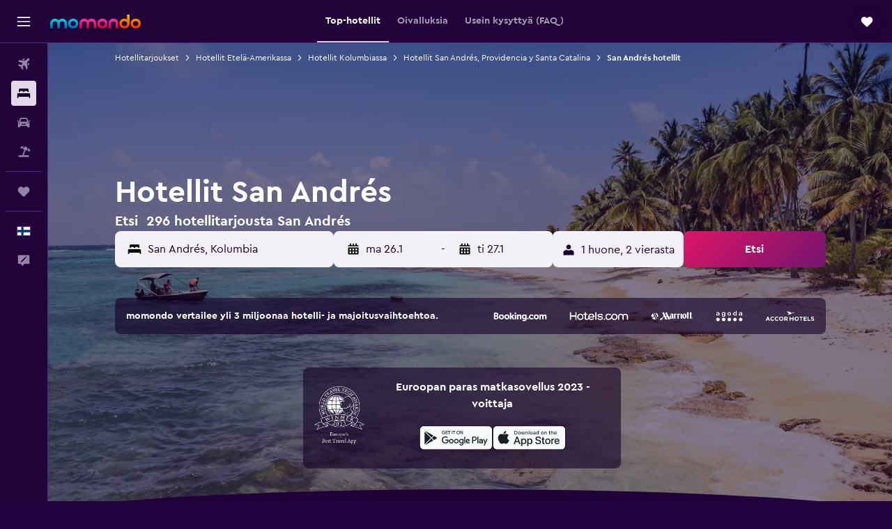

--- FILE ---
content_type: text/html;charset=UTF-8
request_url: https://www.momondo.fi/hotellit/san-andres
body_size: 117995
content:
<!DOCTYPE html>
<html lang='fi-fi' dir='ltr'>
<head>
<meta name="r9-version" content="R800d"/><meta name="r9-built" content="20260115.060431"/><meta name="r9-rendered" content="Mon, 19 Jan 2026 05:16:46 GMT"/><meta name="r9-build-number" content="15"/><link rel="stylesheet" href="https://content.r9cdn.net/res/combined.css?v=948ea7f5090d436fa333e8f8fe4e75e9a07d82a8&amp;cluster=4"/><link rel="stylesheet" href="https://content.r9cdn.net/res/combined.css?v=ddc4f00549b612d7f9b4d33df6f8af208f1cd835&amp;cluster=4"/><meta name="viewport" content="width=device-width, initial-scale=1, minimum-scale=1"/><meta name="format-detection" content="telephone=no"/><link rel="icon" href="/favicon.ico" sizes="any"/><link rel="icon" href="/icon.svg" type="image/svg+xml"/><title>22 € hotellit San Andrés - Etsi halpoja hotelleja momondon sivuilta</title><meta name="description" content="Etsi ja vertaa 296 hotelleja San Andrés löytääksesi parhaat hotellitarjoukset momondon sivuilta. Löydä halvimmat hinnat luksus-, boutique- tai budjettihotelleille San Andrés"/><link rel="preconnect" href="apis.google.com"/><link rel="dns-prefetch" href="apis.google.com"/><link rel="preconnect" href="www.googletagmanager.com"/><link rel="dns-prefetch" href="www.googletagmanager.com"/><link rel="preconnect" href="www.google-analytics.com"/><link rel="dns-prefetch" href="www.google-analytics.com"/><script type="text/javascript">
var safari13PlusRegex = /Macintosh;.*?Version\/(1[3-9]|[2-9][0-9]+)(\.[0-9]+)* Safari/;
if (
window &&
window.navigator &&
window.navigator.userAgent &&
window.navigator.userAgent.indexOf('Safari') > -1 &&
window.navigator.userAgent.indexOf('Chrome') === -1 &&
safari13PlusRegex.test(window.navigator.userAgent)
) {
if (
'ontouchstart' in window &&
(!('cookieEnabled' in window.navigator) || window.navigator.cookieEnabled)
) {
if (
decodeURIComponent(document.cookie).indexOf('pmov=') < 0 &&
decodeURIComponent(document.cookie).indexOf('oo.tweb=') < 0
) {
var d = new Date();
d.setTime(d.getTime() + 90 * 24 * 60 * 60 * 1000);
document.cookie = 'pmov=tb;path=/;expires=' + d.toUTCString();
}
}
}
</script><meta name="kayak_page" content="hotel,static-city-hotels,city"/><meta name="seop" content="san-andres"/><meta name="seo-cache" content="true"/><meta name="kayak_seo_splitxp" content="seo-hotels-shared-ui-form-mm=enabled"/><meta name="tags" content="t_intro,t_best_place,t_tips"/><script type="text/javascript">
var DynamicContextPromise = (function (handler) {
this.status = 0;
this.value = undefined;
this.thenCallbacks = [];
this.catchCallbacks = [];
this.then = function(fn) {
if (this.status === 0) {
this.thenCallbacks.push(fn);
}
if (this.status === 1) {
fn(this.value);
}
return this;
}.bind(this);
this.catch = function(fn) {
if (this.status === 0) {
this.catchCallbacks.push(fn);
}
if (this.status === 2) {
fn(this.value);
}
return this;
}.bind(this);
var resolve = function(value) {
if (this.status === 0) {
this.status = 1;
this.value = value;
this.thenCallbacks.forEach(function(fn) {
fn(value)
});
}
}.bind(this);
var reject = function(value) {
if (this.status === 0) {
this.status = 2;
this.value = value;
this.catchCallbacks.forEach(function(fn) {
fn(value)
});
}
}.bind(this);
try {
handler(resolve, reject);
} catch (err) {
reject(err);
}
return {
then: this.then,
catch: this.catch,
};
}).bind({})
var ie = (function () {
var undef,
v = 3,
div = document.createElement('div'),
all = div.getElementsByTagName('i');
while (div.innerHTML = '<!--[if gt IE ' + (++v) + ']><i></i><![endif]-->', all[0]);
return v > 4 ? v : undef;
}());
var xhr = ie <= 9 ? new XDomainRequest() : new XMLHttpRequest();
var trackingQueryParams = "";
var getOnlyValidParams = function(paramsList, reservedParamsList) {
var finalParamsList = [];
for (var i = 0; i < paramsList.length; i++) {
if (reservedParamsList.indexOf(paramsList[i].split('=')[0]) == -1) {
finalParamsList.push(paramsList[i]);
}
}
return finalParamsList;
}
var removeUnnecessaryQueryStringChars = function(paramsString) {
if (paramsString.charAt(0) === '?') {
return paramsString.substr(1);
}
return paramsString;
}
var reservedParamsList = ['vertical', 'pageId', 'subPageId', 'originalReferrer', 'seoPlacementId', 'seoLanguage', 'seoCountry', 'tags'];
var paramsString = window.location && window.location.search;
if (paramsString) {
paramsString = removeUnnecessaryQueryStringChars(paramsString);
var finalParamsList = getOnlyValidParams(paramsString.split('&'), reservedParamsList)
trackingQueryParams = finalParamsList.length > 0 ? "&" + finalParamsList.join("&") + "&seo=true" : "";
}
var trackingUrl = '/s/run/fpc/context' +
'?vertical=hotel' +
'&pageId=static-city-hotels' +
'&subPageId=city' +
'&originalReferrer=' + encodeURIComponent(document.referrer) +
'&seoPlacementId=' + encodeURIComponent('san-andres') +
'&tags=' + encodeURIComponent('t_intro,t_best_place,t_tips') +
'&origin=' + encodeURIComponent('') +
'&destination=' + encodeURIComponent('') +
'&isSeoPage=' + encodeURIComponent('true') +
'&domain=' + encodeURIComponent(window.location.host) +
trackingQueryParams;
xhr.open('GET', trackingUrl, true);
xhr.responseType = 'json';
window.R9 = window.R9 || {};
window.R9.unhiddenElements = [];
window.R9.dynamicContextPromise = new DynamicContextPromise(function(resolve, reject) {
xhr.onload = function () {
if (xhr.readyState === xhr.DONE && xhr.status === 200) {
window.R9 = window.R9 || {};
window.R9.globals = window.R9.globals || {};
resolve(xhr.response);
if (xhr.response['formToken']) {
R9.globals.formtoken = xhr.response['formToken'];
}
if (xhr.response['jsonPlacementEnabled'] && xhr.response['jsonGlobalPlacementEnabled']) {
if (xhr.response['placement']) {
R9.globals.placement = xhr.response['placement'];
}
if (xhr.response['affiliate']) {
R9.globals.affiliate = xhr.response['affiliate'];
}
}
if (xhr.response['dsaRemovableFields']) {
var dsaRemovableParamsList = xhr.response['dsaRemovableFields'];
var query = window.location.search.slice(1) || "";
var params = query.split('&');
var needRemoveParams = false;
for (var i = 0; i < dsaRemovableParamsList.length; i++) {
if (query.indexOf(dsaRemovableParamsList[i] + '=') != -1) {
needRemoveParams = true;
break;
}
}
if (needRemoveParams) {
var path = window.location.pathname;
var finalQuery = [];
for (var i = 0; i < params.length; i++) {
if (dsaRemovableParamsList.indexOf(params[i].split('=')[0]) == -1) {
finalQuery.push(params[i]);
}
}
if (window.history.replaceState) {
window.history.replaceState({}, document.title, path + (finalQuery.length > 0 ? '?' + finalQuery.join('&') : ''));
}
}
if(xhr.response['cachedCookieConsentEnabled']) {
var unhideElement = (elementId) => {
var elementToUnhide = document.querySelector(elementId);
if (elementToUnhide) {
window.R9.unhiddenElements = window.R9.unhiddenElements || [];
window.R9.unhiddenElements.push(elementId.replace('#', ''));
elementToUnhide.removeAttribute('hidden');
elementToUnhide.dispatchEvent(new Event('initialStaticHideRemove'));
}
}
var unhideCookieConsent = () => {
if (xhr.response['showSharedIabTcfDialog']) {
unhideElement('#iab-tcf-dialog');
}
if (xhr.response['showDataTransferDisclaimerDialog']) {
unhideElement('#shared-data-transfer-disclaimer-dialog');
}
if (xhr.response['showTwoPartyConsentDialog']) {
unhideElement('#shared-two-part-consent-dialog');
}
}
if (document.readyState === "loading") {
document.addEventListener("DOMContentLoaded", unhideCookieConsent);
} else {
unhideCookieConsent();
}
}
}
} else {
reject(xhr.response);
}
};
})
xhr.send('');
</script><link rel="canonical" href="https://www.momondo.fi/hotellit/san-andres"/><link rel="alternate" hrefLang="de-AT" href="https://www.momondo.at/hotels/san-andres"/><link rel="alternate" hrefLang="en-AU" href="https://www.momondo.com.au/hotels/san-andres"/><link rel="alternate" hrefLang="fr-BE" href="https://www.fr.momondo.be/hotel/san-andres"/><link rel="alternate" hrefLang="nl-BE" href="https://www.momondo.be/hotels/san-andres"/><link rel="alternate" hrefLang="pt-BR" href="https://www.momondo.com.br/hoteis/san-andres"/><link rel="alternate" hrefLang="fr-CA" href="https://www.fr.momondo.ca/hotel/san-andres"/><link rel="alternate" hrefLang="en-CA" href="https://www.momondo.ca/hotels/san-andres"/><link rel="alternate" hrefLang="fr-CH" href="https://www.fr.momondo.ch/hotel/san-andres"/><link rel="alternate" hrefLang="it-CH" href="https://www.it.momondo.ch/hotel/san-andres"/><link rel="alternate" hrefLang="de-CH" href="https://www.momondo.ch/hotels/san-andres"/><link rel="alternate" hrefLang="es-CL" href="https://www.momondo.cl/hoteles/san-andres"/><link rel="alternate" hrefLang="es-CO" href="https://www.momondo.com.co/hoteles/san-andres"/><link rel="alternate" hrefLang="cs-CZ" href="https://www.momondo.cz/hotel/san-andres"/><link rel="alternate" hrefLang="de-DE" href="https://www.momondo.de/hotels/san-andres"/><link rel="alternate" hrefLang="da-DK" href="https://www.momondo.dk/hoteller/san-andres"/><link rel="alternate" hrefLang="et-EE" href="https://www.momondo.ee/hotellid/san-andres"/><link rel="alternate" hrefLang="es-ES" href="https://www.momondo.es/hoteles/san-andres"/><link rel="alternate" hrefLang="es-MX" href="https://www.momondo.mx/hoteles/san-andres"/><link rel="alternate" hrefLang="es-UY" href="https://www.es.momondo.com/hoteles/san-andres"/><link rel="alternate" hrefLang="es-PE" href="https://www.momondo.com.pe/hoteles/san-andres"/><link rel="alternate" hrefLang="fi-FI" href="https://www.momondo.fi/hotellit/san-andres"/><link rel="alternate" hrefLang="fr-FR" href="https://www.momondo.fr/hotel/san-andres"/><link rel="alternate" hrefLang="en-GB" href="https://www.momondo.co.uk/hotels/san-andres"/><link rel="alternate" hrefLang="en-IE" href="https://www.momondo.ie/hotels/san-andres"/><link rel="alternate" hrefLang="en-IN" href="https://www.momondo.in/hotels/san-andres"/><link rel="alternate" hrefLang="it-IT" href="https://www.momondo.it/hotel/san-andres"/><link rel="alternate" hrefLang="nl-NL" href="https://www.momondo.nl/hotels/san-andres"/><link rel="alternate" hrefLang="no-NO" href="https://www.momondo.no/hotell/san-andres"/><link rel="alternate" hrefLang="pl-PL" href="https://www.momondo.pl/hotele/san-andres"/><link rel="alternate" hrefLang="pt-PT" href="https://www.momondo.pt/hoteis/san-andres"/><link rel="alternate" hrefLang="ro-RO" href="https://www.momondo.ro/hoteluri/san-andres"/><link rel="alternate" hrefLang="sv-SE" href="https://www.momondo.se/hotell/san-andres"/><link rel="alternate" hrefLang="tr-TR" href="https://www.momondo.com.tr/otel/san-andres"/><link rel="alternate" hrefLang="ru-UA" href="https://www.ru.momondo.ua/oteli/san-andres"/><link rel="alternate" hrefLang="uk-UA" href="https://www.momondo.ua/hoteli/san-andres"/><link rel="alternate" hrefLang="en-US" href="https://www.momondo.com/hotels/san-andres"/><link rel="alternate" hrefLang="en-ZA" href="https://www.momondo.co.za/hotels/san-andres"/><meta property="og:image" content="https://content.r9cdn.net/rimg/dimg/20/fe/2d394f04-city-48144-16731a54545.jpg?width=1200&amp;height=630&amp;xhint=2685&amp;yhint=1285&amp;crop=true"/><meta property="og:image:width" content="1200"/><meta property="og:image:height" content="630"/><meta property="og:title" content="22 € hotellit San Andrés - Etsi halpoja hotelleja momondon sivuilta"/><meta property="og:type" content="website"/><meta property="og:description" content="Etsi ja vertaa 296 hotelleja San Andrés löytääksesi parhaat hotellitarjoukset momondon sivuilta. Löydä halvimmat hinnat luksus-, boutique- tai budjettihotelleille San Andrés"/><meta property="og:url" content="https://www.momondo.fi/hotellit/san-andres"/><meta property="og:site_name" content="momondo"/><meta property="fb:pages" content="148785901841216"/><meta property="twitter:title" content="22 € hotellit San Andrés - Etsi halpoja hotelleja momondon sivuilta"/><meta name="twitter:description" content="Etsi ja vertaa 296 hotelleja San Andrés löytääksesi parhaat hotellitarjoukset momondon sivuilta. Löydä halvimmat hinnat luksus-, boutique- tai budjettihotelleille San Andrés"/><meta name="twitter:image:src" content="https://content.r9cdn.net/rimg/dimg/20/fe/2d394f04-city-48144-16731a54545.jpg?width=440&amp;height=220&amp;xhint=2685&amp;yhint=1285&amp;crop=true"/><meta name="twitter:card" content="summary_large_image"/><meta name="twitter:site" content="@momondo_fi"/><meta name="twitter:creator" content="@momondo_fi"/><meta name="robots" content="index,follow"/><link rel="apple-touch-icon" href="/apple-touch-icon.png"/><link rel="apple-touch-icon" sizes="60x60" href="/apple-touch-icon-60x60.png"/><link rel="apple-touch-icon" sizes="76x76" href="/apple-touch-icon-76x76.png"/><link rel="apple-touch-icon" sizes="120x120" href="/apple-touch-icon-120x120.png"/><link rel="apple-touch-icon" sizes="152x152" href="/apple-touch-icon-152x152.png"/><link rel="apple-touch-icon" sizes="167x167" href="/apple-touch-icon-167x167.png"/><link rel="apple-touch-icon" sizes="180x180" href="/apple-touch-icon-180x180.png"/><script type="application/ld+json">{"@context":"https://schema.org","@type":"Website","name":"momondo","url":"https://www.momondo.fi"}</script><script type="application/ld+json">{"@context":"http://schema.org","@type":"Organization","name":"momondo","url":"https://www.momondo.fi/hotellit/san-andres","sameAs":["https://www.facebook.com/momondo","https://www.instagram.com/momondo"]}</script><script type="application/ld+json">[{"@context":"http://schema.org","@type":"BreadcrumbList","name":"r9-alt","itemListElement":[{"@type":"ListItem","position":"1","item":{"@id":"https://www.momondo.fi/hotellit","name":"Hotellitarjoukset"}},{"@type":"ListItem","position":"2","item":{"@id":"/hotellit/san-andres","name":"San Andrés hotellit"}}]},{"@context":"http://schema.org","@type":"BreadcrumbList","name":"r9-full","itemListElement":[{"@type":"ListItem","position":"1","item":{"@id":"https://www.momondo.fi/hotellit","name":"Hotellitarjoukset"}},{"@type":"ListItem","position":"2","item":{"@id":"/hotellit/etelae-amerikka","name":"Hotellit Etelä-Amerikassa"}},{"@type":"ListItem","position":"3","item":{"@id":"/hotellit/kolumbia","name":"Hotellit Kolumbiassa"}},{"@type":"ListItem","position":"4","item":{"@id":"/hotellit/san-andres-providencia-y-santa-catalina.ksp","name":"Hotellit San Andrés, Providencia y Santa Catalina"}},{"@type":"ListItem","position":"5","item":{"@id":"/hotellit/san-andres","name":"San Andrés hotellit"}}]}]</script><script type="application/ld+json">{"@context":"http://schema.org","@type":"FAQPage","mainEntity":[{"@type":"Question","name":"Kuinka pitkään ihmiset yöpyvät kohteessa San Andrés?","acceptedAnswer":{"@type":"Answer","text":"Matkailijoiden vieraillessa kohteessa San Andrés heidän tekemien varausten keskimääräinen pituus on 11 yötä. <a href=\"https://www.momondo.fi/hotellit/san-andres\">Etsi San Andrés hotellitarjouksia momondossa</a>"}},{"@type":"Question","name":"Kuinka paljon hotelli maksaa kohteessa: San Andrés?","acceptedAnswer":{"@type":"Answer","text":"Hotellihuoneen hinta kohteessa San Andrés vaihtelee kysynnän, sijainnin ja tähtiluokituksen mukaan. Huoneet maksavat keskimäärin noin 248 € yöltä. <a href=\"https://www.momondo.fi/hotellit/san-andres\">Etsi San Andrés hotellitarjouksia momondossa</a>"}},{"@type":"Question","name":"Milloin on paras aika löytää edullinen hotellitarjous kohteessa San Andrés?","acceptedAnswer":{"@type":"Answer","text":"lokakuu on paras aika varata hotelli ja säästää rahaa, koska hotellihuoneiden hinnat kohteessa San Andrés voivat olla jopa 24 % edullisempia kuin sesonkina. <a href=\"https://www.momondo.fi/hotellit/san-andres\">Etsi San Andrés hotellitarjouksia momondossa</a>"}},{"@type":"Question","name":"Mikä on edullisin viikonpäivä yöpyä kohteessa San Andrés?","acceptedAnswer":{"@type":"Answer","text":"San Andrés hotellihuoneet ovat yleensä edullisimpia lauantai ja kalleimpia tiistai."}},{"@type":"Question","name":"Kuinka monen toimijan joukosta momondo etsii hotellia San Andrés?","acceptedAnswer":{"@type":"Answer","text":"Valittavissa olevien toimijoiden määrä hotellia San Andrés osiossa on 1 227 tammikuuta 2026 alkaen."}},{"@type":"Question","name":"Milloin momondo on viimeksi päivittänyt hotellia San Andrés hinnat?","acceptedAnswer":{"@type":"Answer","text":"hotellia San Andrés hinnat päivitetaan jokaisena päivänä."}}]}</script><script type="application/ld+json">{"@context":"http://schema.org","@type":"Service","broker":{"@type":"Organization","name":"momondo"},"url":"https://www.momondo.fi/hotellit/san-andres","serviceType":"Hotellit kaupungissa San Andrés","offers":{"@type":"AggregateOffer","lowPrice":"22 €","priceCurrency":"EUR"}}</script><script type="application/ld+json">{"@context":"https://schema.org","@type":"TouristDestination","name":"San Andrés"}</script><script type="application/ld+json">{"@context":"https://schema.org","@type":"ItemList","itemListOrder":"https://schema.org/ItemListOrderAscending","description":"46 osuvimmat hotellit San Andrés","itemListElement":[{"@type":"ListItem","position":1,"url":"https://www.momondo.fi/hotellit/san-andres/Hotel-El-Dorado.mhd459576.ksp"},{"@type":"ListItem","position":2,"url":"https://www.momondo.fi/hotellit/san-andres/Hotel-Arena-Blanca.mhd624895.ksp"},{"@type":"ListItem","position":3,"url":"https://www.momondo.fi/hotellit/san-andres/Hotel-Casablanca.mhd316475.ksp"},{"@type":"ListItem","position":4,"url":"https://www.momondo.fi/hotellit/san-andres/Cocoplum-Beach-Hotel.mhd165342.ksp"},{"@type":"ListItem","position":5,"url":"https://www.momondo.fi/hotellit/san-andres/Hotel-Lord-Pierre.mhd459628.ksp"},{"@type":"ListItem","position":6,"url":"https://www.momondo.fi/hotellit/san-andres/Hosteria-Mar-y-Sol.mhd645471.ksp"},{"@type":"ListItem","position":7,"url":"https://www.momondo.fi/hotellit/san-andres/Viajero-Hostel-San-Andres.mhd652782.ksp"},{"@type":"ListItem","position":8,"url":"https://www.momondo.fi/hotellit/san-andres/Hotel-Bahia-Sardina.mhd430522.ksp"},{"@type":"ListItem","position":9,"url":"https://www.momondo.fi/hotellit/san-andres/Ghl-Relax-Hotel-Sunrise.mhd158935.ksp"},{"@type":"ListItem","position":10,"url":"https://www.momondo.fi/hotellit/san-andres/Hostal-Mom-Mariela.mhd677551.ksp"}]}</script><script type="application/ld+json">{"@context":"http://schema.org","@type":"Hotel","name":"apartahotel plaza","url":"https://www.momondo.fiundefined","starRating":"1","telephone":"+57 322 513 8840","alternateName":["apartahotel plaza San Andrés","apartahotel plaza San Andrés, San Andrés, Providencia y Santa Catalina"],"address":{"@type":"PostalAddress","streetAddress":"Avenida Costa Rica piso 2, diagonal bancolombia arriba de almacen JR","addressLocality":"San Andrés","postalCode":"880001","addressRegion":"San Andrés, Providencia y Santa Catalina","addressCountry":"Kolumbia"},"priceRange":"83 €","aggregateRating":{"@type":"AggregateRating","bestRating":"10","ratingValue":"8,5","ratingCount":"1047"},"amenityFeature":["wififree","wifi_available_in_all_areas","flat_screen_tv","tv","inet","hairdryer","24hfrontdesk","currencyexchange","ac","smokealarm"]}</script><script type="application/ld+json">{"@context":"http://schema.org","@type":"Hotel","name":"Posada los Caracoles","url":"https://www.momondo.fiundefined","starRating":"1","telephone":"+57 318 408 2352","alternateName":["Posada los Caracoles San Andrés","Posada los Caracoles San Andrés, San Andrés, Providencia y Santa Catalina"],"address":{"@type":"PostalAddress","streetAddress":"La loma flowers hill 17 85 Casa de los Caracoles","addressLocality":"San Andrés","postalCode":"880001","addressRegion":"San Andrés, Providencia y Santa Catalina","addressCountry":"Kolumbia"},"priceRange":"25 €","aggregateRating":{"@type":"AggregateRating","bestRating":"10","ratingValue":"9,4","ratingCount":"16"},"amenityFeature":["wififree","private_bathroom","terrace/patio","balcony","ac","flat_screen_tv","tv","inet","roomservice","24hfrontdesk"]}</script><script type="application/ld+json">{"@context":"http://schema.org","@type":"Hotel","name":"Casa Hostel San Andres","url":"https://www.momondo.fiundefined","starRating":"1","telephone":"+57 323 487 8751","alternateName":["Casa Hostel San Andres San Andrés","Casa Hostel San Andres San Andrés, San Andrés, Providencia y Santa Catalina"],"address":{"@type":"PostalAddress","streetAddress":"Barrio Sarie Bay, Diagonal Car Wash","addressLocality":"San Andrés","postalCode":"880001","addressRegion":"San Andrés, Providencia y Santa Catalina","addressCountry":"Kolumbia"},"priceRange":"16 €","aggregateRating":{"@type":"AggregateRating","bestRating":"10","ratingValue":"8,1","ratingCount":"815"},"amenityFeature":["wififree","flat_screen_tv","tv","inet","petsokonrequest","laundryroom","hairdryer","currencyexchange","ac","nosmokerooms"]}</script><script type="application/ld+json">{"@context":"http://schema.org","@type":"Hotel","name":"Sol Caribe San Andres","url":"https://www.momondo.fiundefined","starRating":"3","telephone":"+57 604 604 0840","alternateName":["Sol Caribe San Andres San Andrés","Sol Caribe San Andres San Andrés, San Andrés, Providencia y Santa Catalina"],"address":{"@type":"PostalAddress","streetAddress":"Avenida Colon 2-77","addressLocality":"San Andrés","postalCode":"","addressRegion":"San Andrés, Providencia y Santa Catalina","addressCountry":"Kolumbia"},"priceRange":"192 €","image":"/rimg/himg/32/d4/ad/expedia_group-95785-5d4ec8fd-374073.jpg?width=128&height=160&crop=true","aggregateRating":{"@type":"AggregateRating","bestRating":"10","ratingValue":"8,0","ratingCount":"781"},"amenityFeature":["outpool","fitnesscenter","restaurant","bar","roomservice","wififree","bizcenter","flat_screen_tv","tv","free_toiletries"]}</script><script type="application/ld+json">{"@context":"http://schema.org","@type":"Hotel","name":"Coral House Sai","url":"https://www.momondo.fiundefined","starRating":"3","telephone":"+57 333 285 8549","alternateName":["Coral House Sai San Andrés","Coral House Sai San Andrés, San Andrés, Providencia y Santa Catalina"],"address":{"@type":"PostalAddress","streetAddress":"Circunvalar, km 10 700","addressLocality":"San Andrés","postalCode":"880008","addressRegion":"San Andrés, Providencia y Santa Catalina","addressCountry":"Kolumbia"},"priceRange":"42 €","image":"/rimg/himg/40/65/0a/expedia_group-2487182-244568564-395475.jpg?width=128&height=160&crop=true","aggregateRating":{"@type":"AggregateRating","bestRating":"10","ratingValue":"8,5","ratingCount":"313"},"amenityFeature":["wififree","meetingfacilities","microwave","refrigerator","ac","smokingarea","daily_housekeeping"]}</script><script type="application/ld+json">{"@context":"http://schema.org","@type":"Hotel","name":"Dreamer Beach Club","url":"https://www.momondo.fiundefined","starRating":"3","telephone":"+57 300 609 7229","alternateName":["Dreamer Beach Club San Andrés","Dreamer Beach Club San Andrés, San Andrés, Providencia y Santa Catalina"],"address":{"@type":"PostalAddress","streetAddress":"Avenida del Aeropuerto # 5a -63","addressLocality":"San Andrés","postalCode":"880001","addressRegion":"San Andrés, Providencia y Santa Catalina","addressCountry":"Kolumbia"},"priceRange":"118 €","aggregateRating":{"@type":"AggregateRating","bestRating":"10","ratingValue":"8,7","ratingCount":"2396"},"amenityFeature":["snorkeling","outpool","restaurant","bar","wififree","tea_coffee_maker","parkingfree","flat_screen_tv","tv","cablesat"]}</script><script type="application/ld+json">{"@context":"http://schema.org","@type":"Hotel","name":"Hosteria Mar y Sol","url":"https://www.momondo.fi/hotellit/san-andres/Hosteria-Mar-y-Sol.mhd645471.ksp","starRating":"3","telephone":"+57 317 641 2753","alternateName":["Hosteria Mar y Sol San Andrés","Hosteria Mar y Sol San Andrés, San Andrés, Providencia y Santa Catalina"],"address":{"@type":"PostalAddress","streetAddress":"Km 17, Sector Bowie Bay Int 7, Punta Su","addressLocality":"San Andrés","postalCode":"","addressRegion":"San Andrés, Providencia y Santa Catalina","addressCountry":"Kolumbia"},"priceRange":"39 €","image":"/rimg/himg/db/97/f0/expediav2-645471-09eb1b-317731.jpg?width=200&height=200&crop=true","photo":[{"@type":"ImageObject","contentUrl":"/himg/db/97/f0/expediav2-645471-09eb1b-317731.jpg","description":"Hosteria Mar y Sol"}],"aggregateRating":{"@type":"AggregateRating","bestRating":"10","ratingValue":"8,5","ratingCount":"608"},"amenityFeature":["snorkeling","outpool","restaurant","bar","roomservice","wififree","flat_screen_tv","tv","cablesat","free_toiletries"]}</script><script type="application/ld+json">{"@context":"http://schema.org","@type":"Hotel","name":"Yellow Moon Guesthouse & Apartments","url":"https://www.momondo.fiundefined","starRating":"2","telephone":"+57 318 696 6758","alternateName":["Yellow Moon Guesthouse & Apartments San Andrés","Yellow Moon Guesthouse & Apartments San Andrés, San Andrés, Providencia y Santa Catalina"],"address":{"@type":"PostalAddress","streetAddress":"Cr1 Este 281 Ap 3","addressLocality":"San Andrés","postalCode":"880001","addressRegion":"San Andrés, Providencia y Santa Catalina","addressCountry":"Kolumbia"},"priceRange":"29 €","image":"/rimg/himg/37/96/ea/expediav2-763637-1598df-787609.jpg?width=200&height=200&crop=true","photo":[{"@type":"ImageObject","contentUrl":"/himg/37/96/ea/expediav2-763637-1598df-787609.jpg","description":"Yellow Moon Guesthouse & Apartments"}],"aggregateRating":{"@type":"AggregateRating","bestRating":"10","ratingValue":"8,7","ratingCount":"583"},"amenityFeature":["beachfront","wififree","parkingfree","flat_screen_tv","tv","cablesat","airportshuttle","inet","facilitiesfordisabledguests","beach"]}</script><script type="application/ld+json">{"@context":"http://schema.org","@type":"Hotel","name":"Posada Cultural Bahia Sonora","url":"https://www.momondo.fiundefined","starRating":"3","telephone":"+57 315 680 7687","alternateName":["Posada Cultural Bahia Sonora San Andrés","Posada Cultural Bahia Sonora San Andrés, San Andrés, Providencia y Santa Catalina"],"address":{"@type":"PostalAddress","streetAddress":"512654 Av Juan Xiii Al Lado De Mercamas Del Caribe","addressLocality":"San Andrés","postalCode":"880001","addressRegion":"San Andrés, Providencia y Santa Catalina","addressCountry":"Kolumbia"},"priceRange":"26 €","image":"/rimg/himg/41/a9/20/expedia_group-802173-239586828-893309.jpg?width=200&height=200&crop=true","photo":[{"@type":"ImageObject","contentUrl":"/himg/41/a9/20/expedia_group-802173-239586828-893309.jpg","description":"Posada Cultural Bahia Sonora"}],"aggregateRating":{"@type":"AggregateRating","bestRating":"10","ratingValue":"9,0","ratingCount":"679"},"amenityFeature":["snorkeling","roomservice","wififree","parkingfree","bizcenter","wifi_available_in_all_areas","flat_screen_tv","tv","cablesat","free_toiletries"]}</script><script type="application/ld+json">{"@context":"http://schema.org","@type":"Hotel","name":"Posada Nativa Miss Trinie","url":"https://www.momondo.fiundefined","starRating":"2","telephone":"+57 312 424 1622","alternateName":["Posada Nativa Miss Trinie San Andrés","Posada Nativa Miss Trinie San Andrés, San Andrés, Providencia y Santa Catalina"],"address":{"@type":"PostalAddress","streetAddress":"Av. 20 Jul, Carretera San Luis # 4-16","addressLocality":"San Andrés","postalCode":"880001","addressRegion":"San Andrés, Providencia y Santa Catalina","addressCountry":"Kolumbia"},"priceRange":"29 €","image":"/rimg/himg/fc/38/6a/expediav2-505553-0c2d1f-654551.jpg?width=200&height=200&crop=true","photo":[{"@type":"ImageObject","contentUrl":"/himg/fc/38/6a/expediav2-505553-0c2d1f-654551.jpg","description":"Posada Nativa Miss Trinie"}],"aggregateRating":{"@type":"AggregateRating","bestRating":"10","ratingValue":"8,7","ratingCount":"132"},"amenityFeature":["wififree","parkingfree","wifi_available_in_all_areas","flat_screen_tv","tv","cablesat","free_toiletries","inet","laundryroom","expressco"]}</script><script type="application/ld+json">{"@context":"http://schema.org","@type":"Hotel","name":"Cabañas Green Yard","url":"https://www.momondo.fiundefined","starRating":"3","telephone":"+57 320 850 0368","alternateName":["Cabañas Green Yard San Andrés","Cabañas Green Yard San Andrés, San Andrés, Providencia y Santa Catalina"],"address":{"@type":"PostalAddress","streetAddress":"Sarie Bay Calle 5 (al Lado de Interrapidisimo y Diagonal a la Tienda Caravana Barrio Sarie Bay)","addressLocality":"San Andrés","postalCode":"110010","addressRegion":"San Andrés, Providencia y Santa Catalina","addressCountry":"Kolumbia"},"priceRange":"36 €","image":"/rimg/himg/99/d8/45/expedia_group-510570-a03e1f-888996.jpg?width=200&height=200&crop=true","photo":[{"@type":"ImageObject","contentUrl":"/himg/99/d8/45/expedia_group-510570-a03e1f-888996.jpg","description":"Cabañas Green Yard"}],"aggregateRating":{"@type":"AggregateRating","bestRating":"10","ratingValue":"9,1","ratingCount":"256"},"amenityFeature":["wififree","private_bathroom","coffee_machine","terrace/patio","balcony","ac","flat_screen_tv","tv","grill","airportshuttle"]}</script><script type="application/ld+json">{"@context":"http://schema.org","@type":"Hotel","name":"Posada Nativa Atardecer Isleño","url":"https://www.momondo.fiundefined","starRating":"2","telephone":"+57 318 363 9413","alternateName":["Posada Nativa Atardecer Isleño San Andrés","Posada Nativa Atardecer Isleño San Andrés, San Andrés, Providencia y Santa Catalina"],"address":{"@type":"PostalAddress","streetAddress":"Barrio La Loma Sector Claymount","addressLocality":"San Andrés","postalCode":"880008","addressRegion":"San Andrés, Providencia y Santa Catalina","addressCountry":"Kolumbia"},"priceRange":"22 €","image":"/rimg/himg/7b/d7/67/expediav2-759143-93bd14-263048.jpg?width=200&height=200&crop=true","photo":[{"@type":"ImageObject","contentUrl":"/himg/7b/d7/67/expediav2-759143-93bd14-263048.jpg","description":"Posada Nativa Atardecer Isleño"}],"aggregateRating":{"@type":"AggregateRating","bestRating":"10","ratingValue":"9,7","ratingCount":"128"},"amenityFeature":["wififree","private_bathroom","terrace/patio","ac","flat_screen_tv","tv","inet","laundrysvc","24hfrontdesk","cablesat"]}</script><script type="application/ld+json">{"@context":"http://schema.org","@type":"Hotel","name":"Hostal Mom Mariela","url":"https://www.momondo.fi/hotellit/san-andres/Hostal-Mom-Mariela.mhd677551.ksp","starRating":"3","telephone":"+57 316 757 0664","alternateName":["Hostal Mom Mariela San Andrés","Hostal Mom Mariela San Andrés, San Andrés, Providencia y Santa Catalina"],"address":{"@type":"PostalAddress","streetAddress":"Carrera 14 6 192 Barrio Campo Hermoso","addressLocality":"San Andrés","postalCode":"880001","addressRegion":"San Andrés, Providencia y Santa Catalina","addressCountry":"Kolumbia"},"priceRange":"14 €","aggregateRating":{"@type":"AggregateRating","bestRating":"10","ratingValue":"7,5","ratingCount":"326"},"amenityFeature":["wififree","airportshuttle","24hfrontdesk","safe","ac","storage"]}</script><script type="application/ld+json">{"@context":"http://schema.org","@type":"Hotel","name":"Posada Nativa Miss Casira","url":"https://www.momondo.fiundefined","starRating":"3","telephone":"+57 318 416 3634","alternateName":["Posada Nativa Miss Casira San Andrés","Posada Nativa Miss Casira San Andrés, San Andrés, Providencia y Santa Catalina"],"address":{"@type":"PostalAddress","streetAddress":"Loma Brooks Hill 5 - 23","addressLocality":"San Andrés","postalCode":"880007","addressRegion":"San Andrés, Providencia y Santa Catalina","addressCountry":"Kolumbia"},"priceRange":"18 €","aggregateRating":{"@type":"AggregateRating","bestRating":"10","ratingValue":"8,6","ratingCount":"68"},"amenityFeature":["private_bathroom","terrace/patio","ac","flat_screen_tv","tv","24hfrontdesk","autorental","nosmoke","scuba","parkingfree"]}</script><script type="application/ld+json">{"@context":"http://schema.org","@type":"Hotel","name":"Marysol Lodging Hostel & Camping","url":"https://www.momondo.fiundefined","starRating":"3","telephone":"+57 312 306 4428","alternateName":["Marysol Lodging Hostel & Camping San Andrés","Marysol Lodging Hostel & Camping San Andrés, San Andrés, Providencia y Santa Catalina"],"address":{"@type":"PostalAddress","streetAddress":"Cove Road Loma Cove Old Hill 30-42 Shingle","addressLocality":"San Andrés","postalCode":"880001","addressRegion":"San Andrés, Providencia y Santa Catalina","addressCountry":"Kolumbia"},"priceRange":"19 €","aggregateRating":{"@type":"AggregateRating","bestRating":"10","ratingValue":"8,7","ratingCount":"168"},"amenityFeature":["airportshuttle","currencyexchange","refrigerator"]}</script><script type="application/ld+json">{"@context":"http://schema.org","@type":"Hotel","name":"Roxi's Place","url":"https://www.momondo.fiundefined","starRating":"2","telephone":"+57 315 303 4446","alternateName":["Roxi's Place San Andrés","Roxi's Place San Andrés, San Andrés, Providencia y Santa Catalina"],"address":{"@type":"PostalAddress","streetAddress":"Carrera 14 3-181 Barrio Morris Landging Mz 2 Casa 5","addressLocality":"San Andrés","postalCode":"880001","addressRegion":"San Andrés, Providencia y Santa Catalina","addressCountry":"Kolumbia"},"priceRange":"21 €","aggregateRating":{"@type":"AggregateRating","bestRating":"10","ratingValue":"9,5","ratingCount":"114"},"amenityFeature":["private_bathroom","ac","flat_screen_tv","tv","laundrysvc","cablesat","refrigerator","nosmoke","smokealarm","kitchenware"]}</script><script type="application/ld+json">{"@context":"http://schema.org","@type":"Hotel","name":"Grand Sirenis San Andres","url":"https://www.momondo.fiundefined","starRating":"5","telephone":"+57 313 449 1411","alternateName":["Grand Sirenis San Andres San Andrés","Grand Sirenis San Andres San Andrés, San Andrés, Providencia y Santa Catalina"],"address":{"@type":"PostalAddress","streetAddress":"Avenida Newball Carrera 1","addressLocality":"San Andrés","postalCode":"","addressRegion":"San Andrés, Providencia y Santa Catalina","addressCountry":"Kolumbia"},"priceRange":"287 €","image":"/rimg/himg/58/c9/30/expedia_group-1070127082-591f6c-165439.jpg?width=200&height=200&crop=true","photo":[{"@type":"ImageObject","contentUrl":"/himg/58/c9/30/expedia_group-1070127082-591f6c-165439.jpg","description":"Grand Sirenis San Andres"}],"aggregateRating":{"@type":"AggregateRating","bestRating":"10","ratingValue":"8,1","ratingCount":"429"},"amenityFeature":["snorkeling","outpool","fitnesscenter","restaurant","bar","roomservice","wififree","tea_coffee_maker","coffee_machine","parkingfree"]}</script><script type="application/ld+json">{"@context":"http://schema.org","@type":"Hotel","name":"Decameron Isleño","url":"https://www.momondo.fiundefined","starRating":"4","telephone":"+57 317 655 2056","alternateName":["Decameron Isleño San Andrés","Decameron Isleño San Andrés, San Andrés, Providencia y Santa Catalina"],"address":{"@type":"PostalAddress","streetAddress":"Av. Colón Calle 3ra N6-106","addressLocality":"San Andrés","postalCode":"","addressRegion":"San Andrés, Providencia y Santa Catalina","addressCountry":"Kolumbia"},"priceRange":"272 €","image":"/rimg/himg/fd/95/fe/expedia_group-740021-209659856-931595.jpg?width=200&height=200&crop=true","photo":[{"@type":"ImageObject","contentUrl":"/himg/fd/95/fe/expedia_group-740021-209659856-931595.jpg","description":"Decameron Isleño"}],"aggregateRating":{"@type":"AggregateRating","bestRating":"10","ratingValue":"7,1","ratingCount":"870"},"amenityFeature":["outpool","beachfront","fitnesscenter","restaurant","bar","wififree","parkingfree","bizcenter","flat_screen_tv","tv"]}</script><script type="application/ld+json">{"@context":"http://schema.org","@type":"Hotel","name":"Samawi Hotel","url":"https://www.momondo.fiundefined","starRating":"4","telephone":"+57 601 587 5242","alternateName":["Samawi Hotel San Andrés","Samawi Hotel San Andrés, San Andrés, Providencia y Santa Catalina"],"address":{"@type":"PostalAddress","streetAddress":"Carrera 1 # 1 -214","addressLocality":"San Andrés","postalCode":"880001","addressRegion":"San Andrés, Providencia y Santa Catalina","addressCountry":"Kolumbia"},"priceRange":"150 €","image":"/rimg/himg/bc/60/4d/expedia_group-4956207-4dcabf49-022712.jpg?width=200&height=200&crop=true","photo":[{"@type":"ImageObject","contentUrl":"/himg/bc/60/4d/expedia_group-4956207-4dcabf49-022712.jpg","description":"Samawi Hotel"}],"aggregateRating":{"@type":"AggregateRating","bestRating":"10","ratingValue":"8,4","ratingCount":"1369"},"amenityFeature":["outpool","restaurant","bar","roomservice","wififree","bizcenter","flat_screen_tv","free_toiletries","meetingfacilities","inet"]}</script><script type="application/ld+json">{"@context":"http://schema.org","@type":"Hotel","name":"Aquamare Hotel","url":"https://www.momondo.fiundefined","starRating":"4","telephone":"+57 316 017 4747","alternateName":["Aquamare Hotel San Andrés","Aquamare Hotel San Andrés, San Andrés, Providencia y Santa Catalina"],"address":{"@type":"PostalAddress","streetAddress":"1b128 Cl. 2","addressLocality":"San Andrés","postalCode":"880001","addressRegion":"San Andrés, Providencia y Santa Catalina","addressCountry":"Kolumbia"},"priceRange":"173 €","image":"/rimg/himg/e5/f1/7a/expedia_group-8203745-63856925-140598.jpg?width=200&height=200&crop=true","photo":[{"@type":"ImageObject","contentUrl":"/himg/e5/f1/7a/expedia_group-8203745-63856925-140598.jpg","description":"Aquamare Hotel"}],"aggregateRating":{"@type":"AggregateRating","bestRating":"10","ratingValue":"9,0","ratingCount":"1503"},"amenityFeature":["outpool","fitnesscenter","restaurant","bar","roomservice","wififree","wifi_available_in_all_areas","flat_screen_tv","tv","cablesat"]}</script><script type="application/ld+json">{"@context":"http://schema.org","@type":"Hotel","name":"Hotel El Dorado","url":"https://www.momondo.fi/hotellit/san-andres/Hotel-El-Dorado.mhd459576.ksp","starRating":"4","telephone":"+57 317 516 9017","alternateName":["Hotel El Dorado San Andrés","Hotel El Dorado San Andrés, San Andrés, Providencia y Santa Catalina"],"address":{"@type":"PostalAddress","streetAddress":"Avenida Colombia No. 1A - 25","addressLocality":"San Andrés","postalCode":"","addressRegion":"San Andrés, Providencia y Santa Catalina","addressCountry":"Kolumbia"},"priceRange":"210 €","image":"/rimg/himg/f0/6c/c3/expedia_group-459576-106239664-195213.jpg?width=200&height=200&crop=true","photo":[{"@type":"ImageObject","contentUrl":"/himg/f0/6c/c3/expedia_group-459576-106239664-195213.jpg","description":"Hotel El Dorado"}],"aggregateRating":{"@type":"AggregateRating","bestRating":"10","ratingValue":"7,2","ratingCount":"439"},"amenityFeature":["outpool","beachfront","restaurant","bar","roomservice","wififree","coffee_machine","flat_screen_tv","tv","cablesat"]}</script><script type="application/ld+json">{"@context":"http://schema.org","@type":"Hotel","name":"Decameron San Luis","url":"https://www.momondo.fiundefined","starRating":"3","telephone":"+57 317 655 2056","alternateName":["Decameron San Luis San Andrés","Decameron San Luis San Andrés, San Andrés, Providencia y Santa Catalina"],"address":{"@type":"PostalAddress","streetAddress":"Carretera Circunvalar A San Luis Km 17","addressLocality":"San Andrés","postalCode":"","addressRegion":"San Andrés, Providencia y Santa Catalina","addressCountry":"Kolumbia"},"priceRange":"147 €","image":"/rimg/himg/36/cb/08/expedia_group-320424-133186404-884730.jpg?width=200&height=200&crop=true","photo":[{"@type":"ImageObject","contentUrl":"/himg/36/cb/08/expedia_group-320424-133186404-884730.jpg","description":"Decameron San Luis"}],"aggregateRating":{"@type":"AggregateRating","bestRating":"10","ratingValue":"6,8","ratingCount":"322"},"amenityFeature":["privatebeach","snorkeling","outpool","restaurant","bar","roomservice","wififree","flat_screen_tv","tv","cablesat"]}</script><script type="application/ld+json">{"@context":"http://schema.org","@type":"Hotel","name":"Hotel Arena Blanca by Dorado","url":"https://www.momondo.fi/hotellit/san-andres/Hotel-Arena-Blanca.mhd624895.ksp","starRating":"4","telephone":"+57 315 303 9532","alternateName":["Hotel Arena Blanca by Dorado San Andrés","Hotel Arena Blanca by Dorado San Andrés, San Andrés, Providencia y Santa Catalina"],"address":{"@type":"PostalAddress","streetAddress":"Calle 2 No. 1 - 51, Punta Hansa","addressLocality":"San Andrés","postalCode":"","addressRegion":"San Andrés, Providencia y Santa Catalina","addressCountry":"Kolumbia"},"priceRange":"181 €","image":"/rimg/kimg/74/b9/4a5e4982387219c8.jpg?width=200&height=200&crop=true","photo":[{"@type":"ImageObject","contentUrl":"/kimg/74/b9/4a5e4982387219c8.jpg","description":"Hotel Arena Blanca by Dorado"}],"aggregateRating":{"@type":"AggregateRating","bestRating":"10","ratingValue":"7,8","ratingCount":"581"},"amenityFeature":["outpool","restaurant","bar","roomservice","wififree","bizcenter","flat_screen_tv","tv","cablesat","free_toiletries"]}</script><script type="application/ld+json">{"@context":"http://schema.org","@type":"Hotel","name":"Sol Caribe Campo","url":"https://www.momondo.fiundefined","starRating":"3","telephone":"+57 608 512 8800","alternateName":["Sol Caribe Campo San Andrés","Sol Caribe Campo San Andrés, San Andrés, Providencia y Santa Catalina"],"address":{"@type":"PostalAddress","streetAddress":"Avenida Harmony Hill 5-86","addressLocality":"San Andrés","postalCode":"","addressRegion":"San Andrés, Providencia y Santa Catalina","addressCountry":"Kolumbia"},"priceRange":"187 €","image":"/rimg/himg/7e/5c/e4/expediav2-23261-43d0ef-267477.jpg?width=200&height=200&crop=true","photo":[{"@type":"ImageObject","contentUrl":"/himg/7e/5c/e4/expediav2-23261-43d0ef-267477.jpg","description":"Sol Caribe Campo"}],"aggregateRating":{"@type":"AggregateRating","bestRating":"10","ratingValue":"7,9","ratingCount":"827"},"amenityFeature":["privatebeach","snorkeling","outpool","restaurant","bar","roomservice","wififree","bizcenter","flat_screen_tv","tv"]}</script><script type="application/ld+json">{"@context":"http://schema.org","@type":"Hotel","name":"Hotel Royal Decameron Aquarium","url":"https://www.momondo.fiundefined","starRating":"4","telephone":"+57 317 655 2056","alternateName":["Hotel Royal Decameron Aquarium San Andrés","Hotel Royal Decameron Aquarium San Andrés, San Andrés, Providencia y Santa Catalina"],"address":{"@type":"PostalAddress","streetAddress":"Av. Colombia # 1-19","addressLocality":"San Andrés","postalCode":"","addressRegion":"San Andrés, Providencia y Santa Catalina","addressCountry":"Kolumbia"},"priceRange":"296 €","image":"/rimg/himg/10/f9/3b/agoda-43472-53203760-750072.jpg?width=200&height=200&crop=true","photo":[{"@type":"ImageObject","contentUrl":"/himg/10/f9/3b/agoda-43472-53203760-750072.jpg","description":"Hotel Royal Decameron Aquarium"}],"aggregateRating":{"@type":"AggregateRating","bestRating":"10","ratingValue":"6,6","ratingCount":"406"},"amenityFeature":["restaurant","bar","coffeeshop","bizcenter","cablesat","airportshuttle","meetingfacilities","wifi","spa","laundrysvc"]}</script><script type="application/ld+json">{"@context":"http://schema.org","@type":"Hotel","name":"Hotel Casablanca","url":"https://www.momondo.fi/hotellit/san-andres/Hotel-Casablanca.mhd316475.ksp","starRating":"4","telephone":"+57 608 512 4115","alternateName":["Hotel Casablanca San Andrés","Hotel Casablanca San Andrés, San Andrés, Providencia y Santa Catalina"],"address":{"@type":"PostalAddress","streetAddress":"Av. Colombia Con Av. Costa Rica N° 3-59","addressLocality":"San Andrés","postalCode":"880060","addressRegion":"San Andrés, Providencia y Santa Catalina","addressCountry":"Kolumbia"},"priceRange":"232 €","image":"/rimg/himg/ce/ca/18/expediav2-316475-29d053-399591.jpg?width=200&height=200&crop=true","photo":[{"@type":"ImageObject","contentUrl":"/himg/ce/ca/18/expediav2-316475-29d053-399591.jpg","description":"Hotel Casablanca"}],"aggregateRating":{"@type":"AggregateRating","bestRating":"10","ratingValue":"7,9","ratingCount":"2341"},"amenityFeature":["outpool","beachfront","restaurant","bar","roomservice","wififree","bizcenter","wifi_available_in_all_areas","flat_screen_tv","tv"]}</script><script type="application/ld+json">{"@context":"http://schema.org","@type":"Hotel","name":"Hotel Grand Caribe","url":"https://www.momondo.fiundefined","starRating":"3","telephone":"+57 608 750 9048","alternateName":["Hotel Grand Caribe San Andrés","Hotel Grand Caribe San Andrés, San Andrés, Providencia y Santa Catalina"],"address":{"@type":"PostalAddress","streetAddress":"Sector Francis Diagonal Jenoz Pizza","addressLocality":"San Andrés","postalCode":"880001","addressRegion":"San Andrés, Providencia y Santa Catalina","addressCountry":"Kolumbia"},"priceRange":"72 €","image":"/rimg/himg/48/0a/c2/expedia_group-2068424-233922046-216752.jpg?width=200&height=200&crop=true","photo":[{"@type":"ImageObject","contentUrl":"/himg/48/0a/c2/expedia_group-2068424-233922046-216752.jpg","description":"Hotel Grand Caribe"}],"aggregateRating":{"@type":"AggregateRating","bestRating":"10","ratingValue":"8,6","ratingCount":"2024"},"amenityFeature":["roomservice","wififree","wifi_available_in_all_areas","flat_screen_tv","tv","cablesat","inet","hairdryer","24hfrontdesk","safe"]}</script><script type="application/ld+json">{"@context":"http://schema.org","@type":"Hotel","name":"Sea avenue Hotel","url":"https://www.momondo.fiundefined","starRating":"3","telephone":"+57 601 587 5243","alternateName":["Sea avenue Hotel San Andrés","Sea avenue Hotel San Andrés, San Andrés, Providencia y Santa Catalina"],"address":{"@type":"PostalAddress","streetAddress":"Carrera 5 Av 20 de Julio 2A 27","addressLocality":"San Andrés","postalCode":"","addressRegion":"San Andrés, Providencia y Santa Catalina","addressCountry":"Kolumbia"},"priceRange":"115 €","image":"/rimg/himg/df/fc/ec/expedia_group-8018554-25248637-790614.jpg?width=200&height=200&crop=true","photo":[{"@type":"ImageObject","contentUrl":"/himg/df/fc/ec/expedia_group-8018554-25248637-790614.jpg","description":"Sea avenue Hotel"}],"aggregateRating":{"@type":"AggregateRating","bestRating":"10","ratingValue":"8,2","ratingCount":"1042"},"amenityFeature":["outpool","restaurant","roomservice","wififree","wifi_available_in_all_areas","flat_screen_tv","tv","cablesat","childpool","inet"]}</script><script type="application/ld+json">{"@context":"http://schema.org","@type":"Hotel","name":"Decameron Maryland","url":"https://www.momondo.fiundefined","starRating":"3","telephone":"+57 608 501 1202","alternateName":["Decameron Maryland San Andrés","Decameron Maryland San Andrés, San Andrés, Providencia y Santa Catalina"],"address":{"@type":"PostalAddress","streetAddress":"Av Colombia 9-38","addressLocality":"San Andrés","postalCode":"","addressRegion":"San Andrés, Providencia y Santa Catalina","addressCountry":"Kolumbia"},"priceRange":"200 €","image":"/rimg/himg/da/3c/b0/expedia_group-43347-45724095-104127.jpg?width=200&height=200&crop=true","photo":[{"@type":"ImageObject","contentUrl":"/himg/da/3c/b0/expedia_group-43347-45724095-104127.jpg","description":"Decameron Maryland"}],"aggregateRating":{"@type":"AggregateRating","bestRating":"10","ratingValue":"7,5","ratingCount":"129"},"amenityFeature":["outpool","inpool","beachfront","fitnesscenter","restaurant","bar","wififree","flat_screen_tv","tv","cablesat"]}</script><script type="application/ld+json">{"@context":"http://schema.org","@type":"Hotel","name":"Le Castel Blanc Hotel Boutique","url":"https://www.momondo.fiundefined","starRating":"3","telephone":"+57 316 541 5435","alternateName":["Le Castel Blanc Hotel Boutique San Andrés","Le Castel Blanc Hotel Boutique San Andrés, San Andrés, Providencia y Santa Catalina"],"address":{"@type":"PostalAddress","streetAddress":"Calle 3 No 18-71","addressLocality":"San Andrés","postalCode":"ADZ","addressRegion":"San Andrés, Providencia y Santa Catalina","addressCountry":"Kolumbia"},"priceRange":"75 €","image":"/rimg/himg/c2/0a/09/expediav2-653121-9575c1-801841.jpg?width=200&height=200&crop=true","photo":[{"@type":"ImageObject","contentUrl":"/himg/c2/0a/09/expediav2-653121-9575c1-801841.jpg","description":"Le Castel Blanc Hotel Boutique"}],"aggregateRating":{"@type":"AggregateRating","bestRating":"10","ratingValue":"7,8","ratingCount":"3442"},"amenityFeature":["outpool","bar","wififree","parkingfree","wifi_available_in_all_areas","flat_screen_tv","tv","cablesat","free_toiletries","childpool"]}</script><script type="application/ld+json">{"@context":"http://schema.org","@type":"Hotel","name":"Decameron Marazul","url":"https://www.momondo.fiundefined","starRating":"3","telephone":"+57 317 655 2056","alternateName":["Decameron Marazul San Andrés","Decameron Marazul San Andrés, San Andrés, Providencia y Santa Catalina"],"address":{"@type":"PostalAddress","streetAddress":"Carretera San Luis 30 -45 Int 100","addressLocality":"San Andrés","postalCode":"","addressRegion":"San Andrés, Providencia y Santa Catalina","addressCountry":"Kolumbia"},"priceRange":"178 €","image":"/rimg/himg/d7/50/4f/expedia_group-5985588-229856984-947409.jpg?width=200&height=200&crop=true","photo":[{"@type":"ImageObject","contentUrl":"/himg/d7/50/4f/expedia_group-5985588-229856984-947409.jpg","description":"Decameron Marazul"}],"aggregateRating":{"@type":"AggregateRating","bestRating":"10","ratingValue":"7,2","ratingCount":"120"},"amenityFeature":["privatebeach","snorkeling","outpool","fitnesscenter","restaurant","bar","tennis","wififree","bizcenter","flat_screen_tv"]}</script><script type="application/ld+json">{"@context":"http://schema.org","@type":"Hotel","name":"Hotel Cocoplum Beach","url":"https://www.momondo.fi/hotellit/san-andres/Cocoplum-Beach-Hotel.mhd165342.ksp","starRating":"3","telephone":"+57 317 440 7282","alternateName":["Hotel Cocoplum Beach San Andrés","Hotel Cocoplum Beach San Andrés, San Andrés, Providencia y Santa Catalina"],"address":{"@type":"PostalAddress","streetAddress":"Carretera San Luis Nro 43 39","addressLocality":"San Andrés","postalCode":"","addressRegion":"San Andrés, Providencia y Santa Catalina","addressCountry":"Kolumbia"},"priceRange":"148 €","image":"/rimg/himg/d6/50/36/expedia_group-165342-156155016-189176.jpg?width=200&height=200&crop=true","photo":[{"@type":"ImageObject","contentUrl":"/himg/d6/50/36/expedia_group-165342-156155016-189176.jpg","description":"Hotel Cocoplum Beach"}],"aggregateRating":{"@type":"AggregateRating","bestRating":"10","ratingValue":"8,0","ratingCount":"2900"},"amenityFeature":["privatebeach","snorkeling","outpool","restaurant","bar","roomservice","wififree","parkingfree","bizcenter","flat_screen_tv"]}</script><script type="application/ld+json">{"@context":"http://schema.org","@type":"Hotel","name":"Delamar Hotel","url":"https://www.momondo.fiundefined","starRating":"4","telephone":"+57 317 843 1966","alternateName":["Delamar Hotel San Andrés","Delamar Hotel San Andrés, San Andrés, Providencia y Santa Catalina"],"address":{"@type":"PostalAddress","streetAddress":"Av. Costa Rica Carrera 3 # 3 - 29","addressLocality":"San Andrés","postalCode":"880001","addressRegion":"San Andrés, Providencia y Santa Catalina","addressCountry":"Kolumbia"},"priceRange":"79 €","image":"/rimg/himg/b5/18/48/expedia_group-1071715890-46738196-854830.jpg?width=200&height=200&crop=true","photo":[{"@type":"ImageObject","contentUrl":"/himg/b5/18/48/expedia_group-1071715890-46738196-854830.jpg","description":"Delamar Hotel"}],"aggregateRating":{"@type":"AggregateRating","bestRating":"10","ratingValue":"8,8","ratingCount":"367"},"amenityFeature":["roomservice","wififree","wifi_available_in_all_areas","flat_screen_tv","tv","cablesat","free_toiletries","inet","petsokonrequest","hairdryer"]}</script><script type="application/ld+json">{"@context":"http://schema.org","@type":"Hotel","name":"Hotel Lord Pierre","url":"https://www.momondo.fi/hotellit/san-andres/Hotel-Lord-Pierre.mhd459628.ksp","starRating":"4","telephone":"+57 316 454 0603","alternateName":["Hotel Lord Pierre San Andrés","Hotel Lord Pierre San Andrés, San Andrés, Providencia y Santa Catalina"],"address":{"@type":"PostalAddress","streetAddress":"Avenida Colombia No. 1B-106","addressLocality":"San Andrés","postalCode":"","addressRegion":"San Andrés, Providencia y Santa Catalina","addressCountry":"Kolumbia"},"priceRange":"122 €","image":"/rimg/himg/56/6f/e9/expedia_group-459628-68093910-891188.jpg?width=200&height=200&crop=true","photo":[{"@type":"ImageObject","contentUrl":"/himg/56/6f/e9/expedia_group-459628-68093910-891188.jpg","description":"Hotel Lord Pierre"}],"aggregateRating":{"@type":"AggregateRating","bestRating":"10","ratingValue":"6,1","ratingCount":"685"},"amenityFeature":["privatebeach","restaurant","bar","roomservice","airportshuttle","inet","laundrysvc","laundryroom","hairdryer","24hfrontdesk"]}</script><script type="application/ld+json">{"@context":"http://schema.org","@type":"Hotel","name":"Hotel Molino de Viento","url":"https://www.momondo.fiundefined","starRating":"3","telephone":"+57 311 715 8386","alternateName":["Hotel Molino de Viento San Andrés","Hotel Molino de Viento San Andrés, San Andrés, Providencia y Santa Catalina"],"address":{"@type":"PostalAddress","streetAddress":"Colombia Cra53 N-2 Av. Peatonal","addressLocality":"San Andrés","postalCode":"880001","addressRegion":"San Andrés, Providencia y Santa Catalina","addressCountry":"Kolumbia"},"priceRange":"87 €","image":"/rimg/himg/2f/49/9f/expedia_group-2488976-163221360-722334.jpg?width=200&height=200&crop=true","photo":[{"@type":"ImageObject","contentUrl":"/himg/2f/49/9f/expedia_group-2488976-163221360-722334.jpg","description":"Hotel Molino de Viento"}],"aggregateRating":{"@type":"AggregateRating","bestRating":"10","ratingValue":"7,9","ratingCount":"1076"},"amenityFeature":["snorkeling","beachfront","roomservice","wififree","coffee_machine","wifi_available_in_all_areas","flat_screen_tv","tv","cablesat","free_toiletries"]}</script><script type="application/ld+json">{"@context":"http://schema.org","@type":"Hotel","name":"Viajero San Andres Hostel","url":"https://www.momondo.fi/hotellit/san-andres/Viajero-Hostel-San-Andres.mhd652782.ksp","starRating":"2","telephone":"+57 315 840 2157","alternateName":["Viajero San Andres Hostel San Andrés","Viajero San Andres Hostel San Andrés, San Andrés, Providencia y Santa Catalina"],"address":{"@type":"PostalAddress","streetAddress":"Avenida 20 de Julio, 3A-122","addressLocality":"San Andrés","postalCode":"880001","addressRegion":"San Andrés, Providencia y Santa Catalina","addressCountry":"Kolumbia"},"priceRange":"52 €","image":"/rimg/himg/4f/6b/a0/expedia_group-652782-33584951-151942.jpg?width=200&height=200&crop=true","photo":[{"@type":"ImageObject","contentUrl":"/himg/4f/6b/a0/expedia_group-652782-33584951-151942.jpg","description":"Viajero San Andres Hostel"}],"aggregateRating":{"@type":"AggregateRating","bestRating":"10","ratingValue":"8,4","ratingCount":"4327"},"amenityFeature":["adultsonly","snorkeling","restaurant","bar","wififree","wifi_available_in_all_areas","flat_screen_tv","tv","inet","petsokonrequest"]}</script><script type="application/ld+json">{"@context":"http://schema.org","@type":"Hotel","name":"Miraflores Boutique Hotel Adults Only","url":"https://www.momondo.fiundefined","starRating":"4","telephone":"+57 315 239 7003","alternateName":["Miraflores Boutique Hotel Adults Only San Andrés","Miraflores Boutique Hotel Adults Only San Andrés, San Andrés, Providencia y Santa Catalina"],"address":{"@type":"PostalAddress","streetAddress":"Avenida Circunvalar","addressLocality":"San Andrés","postalCode":"880007","addressRegion":"San Andrés, Providencia y Santa Catalina","addressCountry":"Kolumbia"},"priceRange":"178 €","image":"/rimg/himg/1d/1c/60/expedia_group-3643475-214167274-778193.jpg?width=200&height=200&crop=true","photo":[{"@type":"ImageObject","contentUrl":"/himg/1d/1c/60/expedia_group-3643475-214167274-778193.jpg","description":"Miraflores Boutique Hotel Adults Only"}],"aggregateRating":{"@type":"AggregateRating","bestRating":"10","ratingValue":"9,0","ratingCount":"1073"},"amenityFeature":["snorkeling","outpool","restaurant","wififree","tea_coffee_maker","coffee_machine","flat_screen_tv","tv","cablesat","free_toiletries"]}</script><script type="application/ld+json">{"@context":"http://schema.org","@type":"Hotel","name":"Hotel Caribbean Coral","url":"https://www.momondo.fiundefined","starRating":"3","telephone":"+57 317 386 2709","alternateName":["Hotel Caribbean Coral San Andrés","Hotel Caribbean Coral San Andrés, San Andrés, Providencia y Santa Catalina"],"address":{"@type":"PostalAddress","streetAddress":"3-9 Cl. 17","addressLocality":"San Andrés","postalCode":"880001","addressRegion":"San Andrés, Providencia y Santa Catalina","addressCountry":"Kolumbia"},"priceRange":"76 €","image":"/rimg/himg/c3/1c/35/expedia_group-5575510-696dbb-461106.jpg?width=200&height=200&crop=true","photo":[{"@type":"ImageObject","contentUrl":"/himg/c3/1c/35/expedia_group-5575510-696dbb-461106.jpg","description":"Hotel Caribbean Coral"}],"aggregateRating":{"@type":"AggregateRating","bestRating":"10","ratingValue":"7,6","ratingCount":"454"},"amenityFeature":["outpool","restaurant","bar","roomservice","wififree","parkingfree","wifi_available_in_all_areas","flat_screen_tv","tv","cablesat"]}</script><script type="application/ld+json">{"@context":"http://schema.org","@type":"Hotel","name":"Nattivo Collection Hotel","url":"https://www.momondo.fiundefined","starRating":"4","telephone":"+57 316 743 3548","alternateName":["Nattivo Collection Hotel San Andrés","Nattivo Collection Hotel San Andrés, San Andrés, Providencia y Santa Catalina"],"address":{"@type":"PostalAddress","streetAddress":"Av. Colón No. 2-43, San Andrés Islas","addressLocality":"San Andrés","postalCode":"880001","addressRegion":"San Andrés, Providencia y Santa Catalina","addressCountry":"Kolumbia"},"priceRange":"230 €","image":"/rimg/himg/93/e4/8b/expedia_group-9911799-b87b62-058830.jpg?width=200&height=200&crop=true","photo":[{"@type":"ImageObject","contentUrl":"/himg/93/e4/8b/expedia_group-9911799-b87b62-058830.jpg","description":"Nattivo Collection Hotel"}],"aggregateRating":{"@type":"AggregateRating","bestRating":"10","ratingValue":"8,8","ratingCount":"469"},"amenityFeature":["outpool","restaurant","bar","wififree","wifi_available_in_all_areas","flat_screen_tv","free_toiletries","inet","24hfrontdesk","facilitiesfordisabledguests"]}</script><script type="application/ld+json">{"@context":"http://schema.org","@type":"Hotel","name":"Hotel Bahia Sardina","url":"https://www.momondo.fi/hotellit/san-andres/Hotel-Bahia-Sardina.mhd430522.ksp","starRating":"3","telephone":"+57 305 856 7799","alternateName":["Hotel Bahia Sardina San Andrés","Hotel Bahia Sardina San Andrés, San Andrés, Providencia y Santa Catalina"],"address":{"@type":"PostalAddress","streetAddress":"Avenida Colombia 5a - 29","addressLocality":"San Andrés","postalCode":"110010","addressRegion":"San Andrés, Providencia y Santa Catalina","addressCountry":"Kolumbia"},"priceRange":"153 €","image":"/rimg/himg/ce/6e/ed/expedia_group-430522-124397960-520382.jpg?width=200&height=200&crop=true","photo":[{"@type":"ImageObject","contentUrl":"/himg/ce/6e/ed/expedia_group-430522-124397960-520382.jpg","description":"Hotel Bahia Sardina"}],"aggregateRating":{"@type":"AggregateRating","bestRating":"10","ratingValue":"8,9","ratingCount":"488"},"amenityFeature":["privatebeach","outpool","restaurant","bar","roomservice","wififree","airportshuttle","inet","laundryroom","24hfrontdesk"]}</script><script type="application/ld+json">{"@context":"http://schema.org","@type":"Hotel","name":"Sea Colors Hotel","url":"https://www.momondo.fiundefined","starRating":"3","telephone":"+57 316 401 9475","alternateName":["Sea Colors Hotel San Andrés","Sea Colors Hotel San Andrés, San Andrés, Providencia y Santa Catalina"],"address":{"@type":"PostalAddress","streetAddress":"Avenida Duarte Blum, 1A-97","addressLocality":"San Andrés","postalCode":"880001","addressRegion":"San Andrés, Providencia y Santa Catalina","addressCountry":"Kolumbia"},"priceRange":"83 €","image":"/rimg/himg/b6/04/7f/expedia_group-3926770-212dda8f-453489.jpg?width=200&height=200&crop=true","photo":[{"@type":"ImageObject","contentUrl":"/himg/b6/04/7f/expedia_group-3926770-212dda8f-453489.jpg","description":"Sea Colors Hotel"}],"aggregateRating":{"@type":"AggregateRating","bestRating":"10","ratingValue":"7,5","ratingCount":"1325"},"amenityFeature":["restaurant","roomservice","wififree","flat_screen_tv","tv","free_toiletries","inet","hairdryer","24hfrontdesk","safe"]}</script><script type="application/ld+json">{"@context":"http://schema.org","@type":"Hotel","name":"Decameron Los Delfines","url":"https://www.momondo.fiundefined","starRating":"3","telephone":"+57 317 655 2056","alternateName":["Decameron Los Delfines San Andrés","Decameron Los Delfines San Andrés, San Andrés, Providencia y Santa Catalina"],"address":{"@type":"PostalAddress","streetAddress":"Ave, Colombia #1B-86","addressLocality":"San Andrés","postalCode":"","addressRegion":"San Andrés, Providencia y Santa Catalina","addressCountry":"Kolumbia"},"priceRange":"176 €","image":"/rimg/himg/24/23/81/expediav2-208507-d85d6f-877558.jpg?width=200&height=200&crop=true","photo":[{"@type":"ImageObject","contentUrl":"/himg/24/23/81/expediav2-208507-d85d6f-877558.jpg","description":"Decameron Los Delfines"}],"aggregateRating":{"@type":"AggregateRating","bestRating":"10","ratingValue":"7,0","ratingCount":"104"},"amenityFeature":["privatebeach","outpool","restaurant","bar","wififree","bizcenter","flat_screen_tv","tv","cablesat","free_toiletries"]}</script><script type="application/ld+json">{"@context":"http://schema.org","@type":"Hotel","name":"Ghl Relax Hotel Sunrise","url":"https://www.momondo.fi/hotellit/san-andres/Ghl-Relax-Hotel-Sunrise.mhd158935.ksp","starRating":"3","telephone":"+57 318 837 2949","alternateName":["Ghl Relax Hotel Sunrise San Andrés","Ghl Relax Hotel Sunrise San Andrés, San Andrés, Providencia y Santa Catalina"],"address":{"@type":"PostalAddress","streetAddress":"Avenida Newball No. 4-169","addressLocality":"San Andrés","postalCode":"","addressRegion":"San Andrés, Providencia y Santa Catalina","addressCountry":"Kolumbia"},"priceRange":"161 €","image":"/rimg/himg/81/34/c0/expediav2-158935-bd4493-745569.jpg?width=200&height=200&crop=true","photo":[{"@type":"ImageObject","contentUrl":"/himg/81/34/c0/expediav2-158935-bd4493-745569.jpg","description":"Ghl Relax Hotel Sunrise"}],"aggregateRating":{"@type":"AggregateRating","bestRating":"10","ratingValue":"7,3","ratingCount":"2844"},"amenityFeature":["privatebeach","outpool","fitnesscenter","restaurant","bar","roomservice","wififree","bizcenter","flat_screen_tv","tv"]}</script><script type="application/ld+json">{"@context":"http://schema.org","@type":"Hotel","name":"Prixma Hotel","url":"https://www.momondo.fiundefined","starRating":"3","telephone":"+57 310 554 2421","alternateName":["Prixma Hotel San Andrés","Prixma Hotel San Andrés, San Andrés, Providencia y Santa Catalina"],"address":{"@type":"PostalAddress","streetAddress":"Cra. 5a","addressLocality":"San Andrés","postalCode":"880001","addressRegion":"San Andrés, Providencia y Santa Catalina","addressCountry":"Kolumbia"},"priceRange":"106 €","image":"/rimg/himg/75/73/2c/expedia_group-1070944696-161853855-754406.jpg?width=200&height=200&crop=true","photo":[{"@type":"ImageObject","contentUrl":"/himg/75/73/2c/expedia_group-1070944696-161853855-754406.jpg","description":"Prixma Hotel"}],"aggregateRating":{"@type":"AggregateRating","bestRating":"10","ratingValue":"8,6","ratingCount":"444"},"amenityFeature":["wififree","coffee_machine","parkingfree","wifi_available_in_all_areas","flat_screen_tv","tv","cablesat","free_toiletries","inet","laundryroom"]}</script><script type="application/ld+json">{"@context":"http://schema.org","@type":"Hotel","name":"On Vacation Caribbean","url":"https://www.momondo.fiundefined","starRating":"3","telephone":"+57 315 741 0166","alternateName":["On Vacation Caribbean San Andrés","On Vacation Caribbean San Andrés, San Andrés, Providencia y Santa Catalina"],"address":{"@type":"PostalAddress","streetAddress":"Av. Duarte Blum #3 - 85","addressLocality":"San Andrés","postalCode":"","addressRegion":"San Andrés, Providencia y Santa Catalina","addressCountry":"Kolumbia"},"priceRange":"74 €","image":"/rimg/himg/94/52/8b/expedia_group-444065-216882292-837599.jpg?width=200&height=200&crop=true","photo":[{"@type":"ImageObject","contentUrl":"/himg/94/52/8b/expedia_group-444065-216882292-837599.jpg","description":"On Vacation Caribbean"}],"aggregateRating":{"@type":"AggregateRating","bestRating":"10","ratingValue":"7,0","ratingCount":"308"},"amenityFeature":["restaurant","bar","flat_screen_tv","24hfrontdesk","currencyexchange","ac","elevator","daily_housekeeping"]}</script><script type="application/ld+json">{"@context":"http://schema.org","@type":"Hotel","name":"Posada Nativa Licy","url":"https://www.momondo.fiundefined","starRating":"3","telephone":"+57 301 441 3617","alternateName":["Posada Nativa Licy San Andrés","Posada Nativa Licy San Andrés, San Andrés, Providencia y Santa Catalina"],"address":{"@type":"PostalAddress","streetAddress":"La Loma Flower Hill # 19 - 39 Al lado de La Casa Caracol","addressLocality":"San Andrés","postalCode":"880001","addressRegion":"San Andrés, Providencia y Santa Catalina","addressCountry":"Kolumbia"},"priceRange":"52 €","image":"/rimg/himg/b0/9e/9b/expedia_group-4087840-263241665-934663.jpg?width=200&height=200&crop=true","photo":[{"@type":"ImageObject","contentUrl":"/himg/b0/9e/9b/expedia_group-4087840-263241665-934663.jpg","description":"Posada Nativa Licy"}],"aggregateRating":{"@type":"AggregateRating","bestRating":"10","ratingValue":"9,4","ratingCount":"214"},"amenityFeature":["wififree","private_bathroom","terrace/patio","balcony","ac","inet","bar","laundryroom","roomservice","currencyexchange"]}</script><script type="application/ld+json">{"@context":"http://schema.org","@type":"Hotel","name":"Calypso Beach Hotel","url":"https://www.momondo.fiundefined","starRating":"3","telephone":"+57 317 438 7735","alternateName":["Calypso Beach Hotel San Andrés","Calypso Beach Hotel San Andrés, San Andrés, Providencia y Santa Catalina"],"address":{"@type":"PostalAddress","streetAddress":"Avenida Colombia No 3-06","addressLocality":"San Andrés","postalCode":"110010","addressRegion":"San Andrés, Providencia y Santa Catalina","addressCountry":"Kolumbia"},"priceRange":"118 €","image":"/rimg/himg/40/90/f6/expediav2-430510-ec109d-952266.jpg?width=200&height=200&crop=true","photo":[{"@type":"ImageObject","contentUrl":"/himg/40/90/f6/expediav2-430510-ec109d-952266.jpg","description":"Calypso Beach Hotel"}],"aggregateRating":{"@type":"AggregateRating","bestRating":"10","ratingValue":"7,7","ratingCount":"924"},"amenityFeature":["privatebeach","outpool","restaurant","bar","wififree","flat_screen_tv","tv","cablesat","free_toiletries","airportshuttle"]}</script><script type="application/ld+json">{"@context":"http://schema.org","@type":"Hotel","name":"Hotel Reina del Mar By Dorado","url":"https://www.momondo.fiundefined","starRating":"3","telephone":"+57 317 516 9017","alternateName":["Hotel Reina del Mar By Dorado San Andrés","Hotel Reina del Mar By Dorado San Andrés, San Andrés, Providencia y Santa Catalina"],"address":{"@type":"PostalAddress","streetAddress":"Sector Cocoplum Bay, Sandy Ground","addressLocality":"San Andrés","postalCode":"880001","addressRegion":"San Andrés, Providencia y Santa Catalina","addressCountry":"Kolumbia"},"priceRange":"164 €","image":"/rimg/himg/05/f1/15/expedia_group-6355670-258665449-581543.jpg?width=200&height=200&crop=true","photo":[{"@type":"ImageObject","contentUrl":"/himg/05/f1/15/expedia_group-6355670-258665449-581543.jpg","description":"Hotel Reina del Mar By Dorado"}],"aggregateRating":{"@type":"AggregateRating","bestRating":"10","ratingValue":"8,6","ratingCount":"557"},"amenityFeature":["adultsonly","beachfront","wififree","flat_screen_tv","free_toiletries","inet","hairdryer","24hfrontdesk","ac","entire_unit_located_on_ground_fl"]}</script><script type="application/ld+json">{"@context":"http://schema.org","@type":"Hotel","name":"Apartamentos Turisticos In Di Morgan's Canon","url":"https://www.momondo.fiundefined","starRating":"0","alternateName":["Apartamentos Turisticos In Di Morgan's Canon San Andrés","Apartamentos Turisticos In Di Morgan's Canon San Andrés, San Andrés, Providencia y Santa Catalina"],"address":{"@type":"PostalAddress","streetAddress":"","addressLocality":"San Andrés","postalCode":"880001","addressRegion":"San Andrés, Providencia y Santa Catalina","addressCountry":"Kolumbia"},"priceRange":"94 €","image":"/rimg/himg/42/7e/f5/expedia_group-3381652-a960b7-628450.jpg?width=200&height=200&crop=true","photo":[{"@type":"ImageObject","contentUrl":"/himg/42/7e/f5/expedia_group-3381652-a960b7-628450.jpg","description":"Apartamentos Turisticos In Di Morgan's Canon"}],"aggregateRating":{"@type":"AggregateRating","bestRating":"10","ratingValue":"7,9","ratingCount":"1208"},"amenityFeature":["kitchen","kitchenette","terrace/patio","balcony","ac","coffee_machine","linens","towels","flat_screen_tv","tv"]}</script><script type="application/ld+json">{"@context":"http://schema.org","@type":"Hotel","name":"Hotel Mare Mare Inn","url":"https://www.momondo.fiundefined","starRating":"3","telephone":"+57 300 307 7778","alternateName":["Hotel Mare Mare Inn San Andrés","Hotel Mare Mare Inn San Andrés, San Andrés, Providencia y Santa Catalina"],"address":{"@type":"PostalAddress","streetAddress":"Kilometro 2 # 17-93","addressLocality":"San Andrés","postalCode":"880001","addressRegion":"San Andrés, Providencia y Santa Catalina","addressCountry":"Kolumbia"},"priceRange":"58 €","image":"/rimg/himg/76/9d/c3/expedia_group-3381140-266253088-874049.jpg?width=200&height=200&crop=true","photo":[{"@type":"ImageObject","contentUrl":"/himg/76/9d/c3/expedia_group-3381140-266253088-874049.jpg","description":"Hotel Mare Mare Inn"}],"aggregateRating":{"@type":"AggregateRating","bestRating":"10","ratingValue":"7,8","ratingCount":"393"},"amenityFeature":["outpool","restaurant","roomservice","wififree","parkingfree","flat_screen_tv","tv","cablesat","free_toiletries","inet"]}</script><script type="application/ld+json">{"@context":"http://schema.org","@type":"Hotel","name":"Sunset Paradise","url":"https://www.momondo.fiundefined","starRating":"4","telephone":"+57 301 485 0158","alternateName":["Sunset Paradise San Andrés","Sunset Paradise San Andrés, San Andrés, Providencia y Santa Catalina"],"address":{"@type":"PostalAddress","streetAddress":"Barrio La Roccosa Km 2- Frente al Mar","addressLocality":"San Andrés","postalCode":"098452","addressRegion":"San Andrés, Providencia y Santa Catalina","addressCountry":"Kolumbia"},"priceRange":"73 €","aggregateRating":{"@type":"AggregateRating","bestRating":"10","ratingValue":"8,2","ratingCount":"755"},"amenityFeature":["outpool","beachfront","restaurant","bar","roomservice","wififree","parkingfree","flat_screen_tv","tv","free_toiletries"]}</script><script type="application/ld+json">{"@context":"http://schema.org","@type":"Hotel","name":"Zapadilly Tree Hotel","url":"https://www.momondo.fiundefined","starRating":"5","telephone":"+57 310 673 1472","alternateName":["Zapadilly Tree Hotel San Andrés","Zapadilly Tree Hotel San Andrés, San Andrés, Providencia y Santa Catalina"],"address":{"@type":"PostalAddress","streetAddress":"K5 3a-18 Av 20 De Julio Con Americas","addressLocality":"San Andrés","postalCode":"880001","addressRegion":"San Andrés, Providencia y Santa Catalina","addressCountry":"Kolumbia"},"priceRange":"159 €","image":"/rimg/himg/f4/1b/d5/expedia_group-1072790979-b2e02f-420315.jpg?width=128&height=160&crop=true","aggregateRating":{"@type":"AggregateRating","bestRating":"10","ratingValue":"7,8","ratingCount":"30"},"amenityFeature":["outpool","restaurant","bar","roomservice","wififree","wifi_available_in_all_areas","flat_screen_tv","free_toiletries","inet","hairdryer"]}</script><script type="application/ld+json">{"@context":"http://schema.org","@type":"Hotel","name":"Hostal Ragga Ragga","url":"https://www.momondo.fiundefined","starRating":"5","telephone":"+57 318 260 5928","alternateName":["Hostal Ragga Ragga San Andrés","Hostal Ragga Ragga San Andrés, San Andrés, Providencia y Santa Catalina"],"address":{"@type":"PostalAddress","streetAddress":"Black Dog 4-82","addressLocality":"San Andrés","postalCode":"880001","addressRegion":"San Andrés, Providencia y Santa Catalina","addressCountry":"Kolumbia"},"priceRange":"29 €","aggregateRating":{"@type":"AggregateRating","bestRating":"10","ratingValue":"9,0","ratingCount":"7"},"amenityFeature":["refrigerator","minibar"]}</script><script type="application/ld+json">{"@context":"http://schema.org","@type":"Hotel","name":"Casa Las Palmas Hotel Boutique","url":"https://www.momondo.fiundefined","starRating":"4","telephone":"+57 315 750 0263","alternateName":["Casa Las Palmas Hotel Boutique San Andrés","Casa Las Palmas Hotel Boutique San Andrés, San Andrés, Providencia y Santa Catalina"],"address":{"@type":"PostalAddress","streetAddress":"Elsy Bar 5 - 64","addressLocality":"San Andrés","postalCode":"880001","addressRegion":"San Andrés, Providencia y Santa Catalina","addressCountry":"Kolumbia"},"priceRange":"99 €","image":"/rimg/himg/d4/bd/3d/ostrovok-565203-7dac08-794057.jpg?width=329&height=343&crop=true","photo":[{"@type":"ImageObject","contentUrl":"/himg/d4/bd/3d/ostrovok-565203-7dac08-794057.jpg","description":"Casa Las Palmas Hotel Boutique"}],"aggregateRating":{"@type":"AggregateRating","bestRating":"10","ratingValue":"8,7","ratingCount":"634"},"amenityFeature":["outpool","restaurant","roomservice","wififree","valet_parking","parkingfree","wifi_available_in_all_areas","tv","cablesat","free_toiletries"]}</script><script type="application/ld+json">{"@context":"http://schema.org","@type":"Hotel","name":"The Providence Hotel Boutique - Adults Only","url":"https://www.momondo.fiundefined","starRating":"5","telephone":"+57 310 563 8221","alternateName":["The Providence Hotel Boutique - Adults Only San Andrés","The Providence Hotel Boutique - Adults Only San Andrés, San Andrés, Providencia y Santa Catalina"],"address":{"@type":"PostalAddress","streetAddress":"Via Circunvalar Km 8, Sector Sukey Bay","addressLocality":"San Andrés","postalCode":"880007","addressRegion":"San Andrés, Providencia y Santa Catalina","addressCountry":"Kolumbia"},"priceRange":"221 €","image":"/rimg/himg/d6/a8/8f/expedia_group-1072519770-244536405-966009.jpg?width=329&height=343&crop=true","photo":[{"@type":"ImageObject","contentUrl":"/himg/d6/a8/8f/expedia_group-1072519770-244536405-966009.jpg","description":"The Providence Hotel Boutique - Adults Only"}],"aggregateRating":{"@type":"AggregateRating","bestRating":"10","ratingValue":"9,8","ratingCount":"29"},"amenityFeature":["adultsonly","outpool","restaurant","bar","wififree","parkingfree","airportshuttlefree","shuttle_service__free_","wifi_available_in_all_areas","flat_screen_tv"]}</script><script type="application/ld+json">{"@context":"http://schema.org","@type":"Hotel","name":"Hotel Nomadic Design","url":"https://www.momondo.fiundefined","starRating":"2","telephone":"+57 316 431 7490","alternateName":["Hotel Nomadic Design San Andrés","Hotel Nomadic Design San Andrés, San Andrés, Providencia y Santa Catalina"],"address":{"@type":"PostalAddress","streetAddress":"Carrera 1b 2","addressLocality":"San Andrés","postalCode":"880001","addressRegion":"San Andrés, Providencia y Santa Catalina","addressCountry":"Kolumbia"},"priceRange":"42 €","image":"/rimg/himg/8f/fb/b9/expediav2-9575246-9dc456-765946.jpg?width=128&height=160&crop=true","aggregateRating":{"@type":"AggregateRating","bestRating":"10","ratingValue":"8,1","ratingCount":"366"},"amenityFeature":["bar","wififree","parkingfree","bizcenter","wifi_available_in_all_areas","inet","expressco","hottub","concierge","nosmoke"]}</script><meta name="kayak_content_type" content="48144,bespoke,best_place:intro:tips"/>
</head>
<body class='bd-default bd-mo react react-st fi_FI '><div id='root'><div class="c--AO"><nav class="mZv3" aria-label="Näppäimistön pikalinkit"><a href="#main">Siirry pääsisältöön</a></nav><div data-testid="page-top-anchor" aria-live="polite" aria-atomic="true" tabindex="-1" style="position:absolute;width:1px;height:1px;margin:-1px;padding:0;overflow:hidden;clip-path:inset(50%);white-space:nowrap;border:0"></div><header class="mc6t mc6t-mod-sticky-always" style="height:62px;top:0px"><div class="mc6t-wrapper"><div><div class="mc6t-banner mc6t-mod-sticky-non-mobile"></div></div><div class="mc6t-main-content mc6t-mod-bordered" style="height:62px"><div class="common-layout-react-HeaderV2 V_0p V_0p-mod-branded V_0p-mod-side-nav-ux-v2"><div class="wRhj wRhj-mod-justify-start wRhj-mod-grow"><div class="mc6t-nav-button mc6t-mod-hide-empty"><div role="button" tabindex="0" class="ZGw- ZGw--mod-size-medium ZGw--mod-variant-default" aria-label="Avaa päävalikko"><svg viewBox="0 0 200 200" width="20" height="20" xmlns="http://www.w3.org/2000/svg" role="presentation"><path d="M191.67 50H8.33V33.33h183.33V50zm0 100H8.33v16.67h183.33V150zm0-58.33H8.33v16.67h183.33V91.67z"/></svg></div></div><div class="mc6t-logo mc6t-mod-hide-empty"><div class="gPDR gPDR-mod-focus-keyboard gPDR-momondo gPDR-non-compact gPDR-main-logo-mobile gPDR-mod-reduced-size"><a class="gPDR-main-logo-link" href="/" itemProp="https://schema.org/logo" aria-label="Siirry momondo etusivulle"><div class="gPDR-main-logo" style="animation-duration:2000ms"><span style="transform:translate3d(0,0,0);vertical-align:middle;-webkit-font-smoothing:antialiased;-moz-osx-font-smoothing:grayscale;width:auto;height:auto" class="gPDR-logo-image"><svg width="100%" height="100%" xmlns="http://www.w3.org/2000/svg" viewBox="0 0 250 38" role="presentation" style="width:inherit;height:inherit;line-height:inherit;color:inherit"><defs><linearGradient id="logos806a-1" x2="0" y2="100%"><stop offset="0" stop-color="#00d7e5"/><stop offset="1" stop-color="#0066ae"/></linearGradient><linearGradient id="logos806b-1" x2="0" y2="100%"><stop offset="0" stop-color="#ff30ae"/><stop offset="1" stop-color="#d1003a"/></linearGradient><linearGradient id="logos806c-1" x2="0" y2="100%"><stop offset="0" stop-color="#ffba00"/><stop offset="1" stop-color="#f02e00"/></linearGradient></defs><path fill="url(#logos806a-1)" d="M23.2 15.5c2.5-2.7 6-4.4 9.9-4.4 8.7 0 13.4 6 13.4 13.4v12.8c0 .3-.3.5-.5.5h-6c-.3 0-.5-.2-.5-.5V24.5c0-4.6-3.1-5.9-6.4-5.9-3.2 0-6.4 1.3-6.4 5.9v12.8c0 .3-.3.5-.5.5h-5.9c-.3 0-.5-.2-.5-.5V24.5c0-4.6-3.1-5.9-6.4-5.9-3.2 0-6.4 1.3-6.4 5.9v12.8c0 .3-.3.5-.5.5h-6c-.3 0-.5-.2-.5-.5V24.5c0-7.4 4.7-13.4 13.3-13.4 4 0 7.5 1.7 9.9 4.4m54.3 9.1c0 7.5-5.2 13.4-14 13.4s-14-5.9-14-13.4c0-7.6 5.2-13.4 14-13.4 8.8-.1 14 5.9 14 13.4zm-6.7 0c0-3.7-2.4-6.8-7.3-6.8-5.2 0-7.3 3.1-7.3 6.8 0 3.7 2.1 6.8 7.3 6.8 5.1-.1 7.3-3.1 7.3-6.8z"/><path fill="url(#logos806b-1)" d="M103.8 15.5c2.5-2.7 6-4.4 9.9-4.4 8.7 0 13.4 6 13.4 13.4v12.8c0 .3-.3.5-.5.5h-5.9c-.3 0-.5-.2-.5-.5V24.5c0-4.6-3.1-5.9-6.4-5.9-3.2 0-6.4 1.3-6.4 5.9v12.8c0 .3-.3.5-.5.5H101c-.3 0-.5-.2-.5-.5V24.5c0-4.6-3.1-5.9-6.4-5.9-3.2 0-6.4 1.3-6.4 5.9v12.8c0 .3-.3.5-.5.5h-5.9c-.3 0-.5-.2-.5-.5V24.5c0-7.4 4.7-13.4 13.3-13.4 3.8 0 7.3 1.7 9.7 4.4m54.3 9.1c0 7.5-5.2 13.4-14 13.4s-14-5.9-14-13.4c0-7.6 5.2-13.4 14-13.4 8.7-.1 14 5.9 14 13.4zm-6.7 0c0-3.7-2.3-6.8-7.3-6.8-5.2 0-7.3 3.1-7.3 6.8 0 3.7 2.1 6.8 7.3 6.8 5.1-.1 7.3-3.1 7.3-6.8zm9.8-.1v12.8c0 .3.2.5.5.5h5.9c.3 0 .5-.2.5-.5V24.5c0-4.6 3.1-5.9 6.4-5.9 3.3 0 6.4 1.3 6.4 5.9v12.8c0 .3.2.5.5.5h5.9c.3 0 .5-.2.5-.5V24.5c0-7.4-4.5-13.4-13.4-13.4-8.7 0-13.2 6-13.2 13.4"/><path fill="url(#logos806c-1)" d="M218.4 0h-5.9c-.3 0-.5.2-.5.5v13c-1.3-1.2-4.3-2.4-7-2.4-8.8 0-14 5.9-14 13.4s5.2 13.4 14 13.4c8.7 0 14-5.2 14-14.6V.4c-.1-.2-.3-.4-.6-.4zm-13.5 31.3c-5.2 0-7.3-3-7.3-6.8 0-3.7 2.1-6.8 7.3-6.8 4.9 0 7.3 3 7.3 6.8s-2.2 6.8-7.3 6.8zM236 11.1c-8.8 0-14 5.9-14 13.4s5.2 13.4 14 13.4 14-5.9 14-13.4c0-7.4-5.3-13.4-14-13.4zm0 20.2c-5.2 0-7.3-3.1-7.3-6.8 0-3.7 2.1-6.8 7.3-6.8 4.9 0 7.3 3.1 7.3 6.8 0 3.8-2.2 6.8-7.3 6.8z"/></svg></span></div></a></div></div></div><div class="wRhj wRhj-mod-width-full-mobile wRhj-mod-justify-center wRhj-mod-allow-shrink"><div class="V_0p-search-display-wrapper"></div></div><div class="V_0p-secondary-navigation" style="margin:0;top:61px"><div class="N_ex N_ex-pres-default N_ex-mod-inline-spacing-top-none N_ex-mod-inline"><div class="N_ex-navigation-wrapper N_ex-mod-inline"><div class="N_ex-navigation-container"><div class="N_ex-navigation-items-wrapper"><div class="vHYk-button-wrapper vHYk-mod-pres-default"><div role="button" tabindex="0" class="vHYk vHYk-button" data-text="Top-hotellit"><span>Top-hotellit</span></div></div><div class="vHYk-button-wrapper vHYk-mod-pres-default"><div role="button" tabindex="0" class="vHYk vHYk-button" data-text="Oivalluksia"><span>Oivalluksia</span></div></div><div class="vHYk-button-wrapper vHYk-mod-pres-default"><div role="button" tabindex="0" class="vHYk vHYk-button" data-text="Usein kysyttyä (FAQ)"><span>Usein kysyttyä (FAQ)</span></div></div></div></div></div></div></div><div class="wRhj wRhj-mod-justify-end wRhj-mod-grow"><div><div class="common-layout-react-HeaderAccountWrapper theme-dark account--collapsible account--not-branded"><div class="ui-layout-header-HeaderTripsItem"><div class="trips-drawer-wrapper theme-dark"><div><div role="button" tabindex="0" class="ZGw- ZGw--mod-size-medium ZGw--mod-variant-round" aria-label="Avaa Trips-palvelun laatikko"><div class="c_EZE"><svg viewBox="0 0 200 200" width="1.25em" height="1.25em" xmlns="http://www.w3.org/2000/svg" class="" role="presentation" aria-hidden="true"><path d="M169.94 110.33l-19.75 19.75l-.92.92l-39.58 39.58c-.67.67-1.33 1.25-2 1.67c-.75.58-1.5 1.08-2.25 1.42c-.83.42-1.75.75-2.58 1c-.75.17-1.58.25-2.33.33h-1c-.75-.08-1.58-.17-2.33-.33c-.83-.25-1.75-.58-2.58-1c-.75-.33-1.5-.83-2.25-1.42c-.67-.42-1.33-1-2-1.67L50.79 131l-.92-.92l-19.75-19.75c-8.92-9-13.42-20.67-13.42-32.42s4.5-23.42 13.42-32.42c17.92-17.83 46.92-17.83 64.83 0l5.08 5.08l5.08-5.08c8.92-8.92 20.67-13.33 32.42-13.33s23.5 4.42 32.42 13.33c17.92 17.92 17.92 46.92 0 64.83z"/></svg></div></div></div></div></div></div></div></div><div class="c5ab7 c5ab7-mod-absolute c5ab7-collapsed c5ab7-mod-variant-accordion" style="top:62px"><div tabindex="-1" class="pRB0 pRB0-collapsed pRB0-mod-variant-accordion pRB0-mod-position-sticky" style="top:62px;height:calc(100vh - 62px)"><div><div class="pRB0-nav-items"><nav class="HtHs" aria-label="Etsi"><ul class="HtHs-nav-list"><li><a href="/" aria-label="Etsi lentoja " class="dJtn dJtn-collapsed dJtn-mod-variant-accordion" aria-current="false"><svg viewBox="0 0 200 200" width="1.25em" height="1.25em" xmlns="http://www.w3.org/2000/svg" class="ncEv ncEv-rtl-aware dJtn-menu-item-icon" role="presentation" aria-hidden="true"><path d="M107.91 115.59l-23.6 17.77l10.49 28.28c.83 4.36-.53 8.9-3.65 12.02l-9.78 9.78l-23.54-41.34l-41.28-23.48l9.78-9.66c3.12-3.12 7.6-4.42 11.9-3.65l28.4 10.37l17.71-23.66l-11.79-11.79l-52.86-17.5l13.14-13.49c2.77-2.77 6.6-4.24 10.49-4.01l27.05 1.83l33.12 2.24l22.1 1.47l29.46-29.34c6.48-6.48 17.09-6.48 23.57 0c3.24 3.24 4.89 7.48 4.83 11.79c.06 4.3-1.59 8.54-4.83 11.78l-29.46 29.34l1.47 22.1l2.24 33.12l1.83 27.16c.29 3.83-1.12 7.6-3.83 10.31l-13.44 13.44l-17.74-53.09l-11.79-11.79zm67.76-26.52c-4.77-4.77-12.32-4.89-17.21-.35l2.24 33l14.97-14.97a12.488 12.488 0 000-17.68zm-64.81-64.82a12.488 12.488 0 00-17.68 0L78.21 39.22l33 2.24c4.54-4.89 4.42-12.43-.35-17.21z"/></svg><div class="dJtn-menu-item-title">Lennot</div></a></li><li><a href="/hotellit" aria-label="Etsi majoituksia " class="dJtn dJtn-active dJtn-collapsed dJtn-mod-variant-accordion" aria-current="page"><svg viewBox="0 0 200 200" width="1.25em" height="1.25em" xmlns="http://www.w3.org/2000/svg" class="ncEv dJtn-menu-item-icon" role="presentation" aria-hidden="true"><path d="M170.83 46.67v36.67h-16.67v-3.33c0-7.42-5.92-13.33-13.33-13.33h-19.17c-7.42 0-13.33 5.92-13.33 13.33v3.33H91.66v-3.33c0-7.42-5.92-13.33-13.33-13.33H59.16c-7.42 0-13.33 5.92-13.33 13.33v3.33H29.16V46.67c0-7.42 5.92-13.33 13.33-13.33h115c7.42 0 13.33 5.92 13.33 13.33zm7.5 53.33H21.67c-7.42 0-13.33 5.92-13.33 13.33v53.33h16.67v-16.67h150v16.67h16.67v-53.33c0-7.42-5.92-13.33-13.33-13.33z"/></svg><div class="dJtn-menu-item-title">Majoitukset</div></a></li><li><a href="/autonvuokraus" aria-label="Etsi autoja " class="dJtn dJtn-collapsed dJtn-mod-variant-accordion" aria-current="false"><svg viewBox="0 0 200 200" width="1.25em" height="1.25em" xmlns="http://www.w3.org/2000/svg" class="ncEv dJtn-menu-item-icon" role="presentation" aria-hidden="true"><path d="M25.03 83.33H5.7c-.83 0-1.5-.67-1.5-1.5v-11h20.83v12.5zm150 0h19.33c.83 0 1.5-.67 1.5-1.5v-11h-20.83v12.5zm8.33 17.5v65.83h-33.33v-16.67h-100v16.58l-33.33.08V100.9c0-7.33 6-13.33 13.33-13.33l2.5-.08l14.58-44.92c1.75-5.5 6.92-9.25 12.75-9.25h80.33c5.83 0 11 3.75 12.75 9.25l14.58 44.92h2.5c7.33 0 13.33 6 13.33 13.33zm-137.5 7.5c0-4.58-3.75-8.33-8.33-8.33s-8.33 3.75-8.33 8.33s3.75 8.33 8.33 8.33s8.33-3.75 8.33-8.33zm87.5 16.67c0-4.58-3.75-8.33-8.33-8.33h-50c-4.58 0-8.33 3.75-8.33 8.33s3.75 8.33 8.33 8.33h50c4.58 0 8.33-3.75 8.33-8.33zm16.67-37.5L137.86 50H62.2L50.03 87.5h100zm20.83 20.83c0-4.58-3.75-8.33-8.33-8.33s-8.33 3.75-8.33 8.33s3.75 8.33 8.33 8.33s8.33-3.75 8.33-8.33z"/></svg><div class="dJtn-menu-item-title">Autonvuokraus</div></a></li><li><a href="/pakettimatkat" aria-label="Etsi pakettimatkoja " class="dJtn dJtn-collapsed dJtn-mod-variant-accordion" aria-current="false"><svg viewBox="0 0 200 200" width="1.25em" height="1.25em" xmlns="http://www.w3.org/2000/svg" class="ncEv dJtn-menu-item-icon" role="presentation" aria-hidden="true"><path d="M112.24 25.24L91.38 37.96c-3.4 2.04-6 5.27-7.34 8.95l-4.1 11.28l-27.41-9.98l4.36-11.98c.48-1.33.99-2.48 1.5-3.62c1.18-2.5 2.49-4.41 4-5.37c2.31-1.47 5.33-2.23 9.23-2.23l40.62.24zm49.51 124.74h-62l27.17-74.67l23.5 8.5l4.08-11.25c.75-2 .83-4.08.08-6L142.5 30.73l-6.42-5.33h-7.92l-32.5 19.75c-1.67 1-3.08 2.67-3.75 4.58l-4.17 11.33l23.5 8.5l-29.25 80.42H38.24c-7.33 0-13.25 5.92-13.25 13.25v11.75h150v-11.75c0-7.33-5.92-13.25-13.25-13.25zm29.54-75.84c-.83-2.61-2.65-5.13-5.64-7.64l-30.93-25.63l7.78 22.96c1.29 3.75 1.21 7.89-.13 11.57l-4.1 11.28l27.41 9.98l4.5-12.37c1.54-4.23 1.9-7.65 1.12-10.15z"/></svg><div class="dJtn-menu-item-title">Pakettimatkat</div></a></li></ul></nav></div><div class="pRB0-line"></div><div class="pRB0-nav-items"><div><a href="#" class="eHiZ-mod-underline-none dJtn dJtn-collapsed dJtn-mod-variant-accordion" aria-label="Trips " aria-current="false"><svg viewBox="0 0 200 200" width="1.25em" height="1.25em" xmlns="http://www.w3.org/2000/svg" class="ncEv dJtn-menu-item-icon" role="presentation" aria-hidden="true"><path d="M169.94 110.33l-19.75 19.75l-.92.92l-39.58 39.58c-.67.67-1.33 1.25-2 1.67c-.75.58-1.5 1.08-2.25 1.42c-.83.42-1.75.75-2.58 1c-.75.17-1.58.25-2.33.33h-1c-.75-.08-1.58-.17-2.33-.33c-.83-.25-1.75-.58-2.58-1c-.75-.33-1.5-.83-2.25-1.42c-.67-.42-1.33-1-2-1.67L50.79 131l-.92-.92l-19.75-19.75c-8.92-9-13.42-20.67-13.42-32.42s4.5-23.42 13.42-32.42c17.92-17.83 46.92-17.83 64.83 0l5.08 5.08l5.08-5.08c8.92-8.92 20.67-13.33 32.42-13.33s23.5 4.42 32.42 13.33c17.92 17.92 17.92 46.92 0 64.83z"/></svg><div class="dJtn-menu-item-title">Trips</div></a></div></div><div class="pRB0-line"></div><div class="pRB0-nav-items"><div role="button" tabindex="0" aria-label="Valitse kieli " class="dJtn dJtn-collapsed dJtn-mod-variant-accordion"><div class="dJtn-menu-item-icon"><div class="IXOM IXOM-mod-size-xsmall"><span class="IXOM-flag-container IXOM-fi IXOM-mod-bordered"><img class="DU4n DU4n-hidden" alt="Suomi (Suomi)" width="18" height="12"/></span></div></div><div class="dJtn-menu-item-title">Suomi</div></div></div></div><div class="pRB0-navigation-links"><div class="F-Tz"></div></div></div></div><div class="c1yxs-hidden"><div class="c-ulo c-ulo-mod-always-render" aria-modal="true"><div class="c-ulo-viewport"><div tabindex="-1" class="c-ulo-content" style="max-width:640px"><div class="BLL2 BLL2-mod-variant-row BLL2-mod-padding-top-small BLL2-mod-padding-bottom-base BLL2-mod-padding-x-large"><div class="BLL2-main BLL2-mod-close-variant-dismiss BLL2-mod-dialog-variant-bottom-sheet-popup"><span class="BLL2-close BLL2-mod-close-variant-dismiss BLL2-mod-close-orientation-left BLL2-mod-close-button-padding-none"><button role="button" class="Py0r Py0r-mod-full-height-width Py0r-mod-variant-solid Py0r-mod-theme-none Py0r-mod-shape-default Py0r-mod-size-xsmall Py0r-mod-outline-offset" tabindex="0" aria-disabled="false" aria-label="Sulje"><div class="Py0r-button-container"><div class="Py0r-button-content"><svg viewBox="0 0 200 200" width="20" height="20" xmlns="http://www.w3.org/2000/svg" role="presentation"><path d="M111.83 100l61.83 61.83l-11.83 11.83L100 111.83l-61.83 61.83l-11.83-11.83L88.17 100L26.33 38.17l11.83-11.83l61.83 61.83l61.83-61.83l11.83 11.83L111.82 100z"/></svg></div></div></button></span><div class="BLL2-content"></div></div><div class="BLL2-bottom-content"><label class="hEI8" id="country-picker-search-label" for="country-picker-search">Etsi maata tai kieltä</label><div role="presentation" tabindex="-1" class="puNl puNl-mod-cursor-inherit puNl-mod-font-size-base puNl-mod-radius-base puNl-mod-corner-radius-all puNl-mod-size-base puNl-mod-spacing-default puNl-mod-state-default puNl-mod-theme-form puNl-mod-validation-state-neutral puNl-mod-validation-style-border"><input class="NhpT NhpT-mod-radius-base NhpT-mod-corner-radius-all NhpT-mod-size-base NhpT-mod-state-default NhpT-mod-theme-form NhpT-mod-validation-state-neutral NhpT-mod-validation-style-border NhpT-mod-hide-native-clear-button" type="search" tabindex="0" aria-controls="country-picker-list" id="country-picker-search" autoComplete="off" placeholder="Etsi maata tai kieltä" value=""/></div></div></div><div class="Qe5W Qe5W-mod-padding-none"><div class="daOL"><ul role="listbox" tabindex="0" id="country-picker-list" class="RHsd RHsd-mod-hide-focus-outline RHsd-mod-display-flex"><li id="en-AU-Australia (English)" role="option" class="pe5z" aria-selected="false"><a aria-current="false" class="dG4A" href="https://www.momondo.com.au/hotels/san-andres" tabindex="-1"><div class="IXOM IXOM-mod-size-xsmall"><span class="IXOM-flag-container IXOM-au IXOM-mod-bordered"><img class="DU4n DU4n-hidden" alt="Australia (English)" width="18" height="12"/></span></div><span class="dG4A-label">Australia (English)</span></a></li><li id="fr-BE-Belgique (Français)" role="option" class="pe5z" aria-selected="false"><a aria-current="false" class="dG4A" href="https://www.fr.momondo.be/in?cc=be&amp;lc=fr&amp;url=/hotel/san-andres" tabindex="-1"><div class="IXOM IXOM-mod-size-xsmall"><span class="IXOM-flag-container IXOM-be IXOM-mod-bordered"><img class="DU4n DU4n-hidden" alt="Belgique (Français)" width="18" height="12"/></span></div><span class="dG4A-label">Belgique (Français)</span></a></li><li id="nl-BE-België (Nederlands)" role="option" class="pe5z" aria-selected="false"><a aria-current="false" class="dG4A" href="https://www.momondo.be/in?cc=be&amp;lc=nl&amp;url=/hotels/san-andres" tabindex="-1"><div class="IXOM IXOM-mod-size-xsmall"><span class="IXOM-flag-container IXOM-be IXOM-mod-bordered"><img class="DU4n DU4n-hidden" alt="België (Nederlands)" width="18" height="12"/></span></div><span class="dG4A-label">België (Nederlands)</span></a></li><li id="pt-BR-Brasil (Português)" role="option" class="pe5z" aria-selected="false"><a aria-current="false" class="dG4A" href="https://www.momondo.com.br/hoteis/san-andres" tabindex="-1"><div class="IXOM IXOM-mod-size-xsmall"><span class="IXOM-flag-container IXOM-br IXOM-mod-bordered"><img class="DU4n DU4n-hidden" alt="Brasil (Português)" width="18" height="12"/></span></div><span class="dG4A-label">Brasil (Português)</span></a></li><li id="en-CA-Canada (English)" role="option" class="pe5z" aria-selected="false"><a aria-current="false" class="dG4A" href="https://www.momondo.ca/in?cc=ca&amp;lc=en&amp;url=/hotels/san-andres" tabindex="-1"><div class="IXOM IXOM-mod-size-xsmall"><span class="IXOM-flag-container IXOM-ca IXOM-mod-bordered"><img class="DU4n DU4n-hidden" alt="Canada (English)" width="18" height="12"/></span></div><span class="dG4A-label">Canada (English)</span></a></li><li id="fr-CA-Canada (Français)" role="option" class="pe5z" aria-selected="false"><a aria-current="false" class="dG4A" href="https://www.fr.momondo.ca/in?cc=ca&amp;lc=fr&amp;url=/hotel/san-andres" tabindex="-1"><div class="IXOM IXOM-mod-size-xsmall"><span class="IXOM-flag-container IXOM-ca IXOM-mod-bordered"><img class="DU4n DU4n-hidden" alt="Canada (Français)" width="18" height="12"/></span></div><span class="dG4A-label">Canada (Français)</span></a></li><li id="cs-CZ-Česká republika (Čeština)" role="option" class="pe5z" aria-selected="false"><a aria-current="false" class="dG4A" href="https://www.momondo.cz/hotel/san-andres" tabindex="-1"><div class="IXOM IXOM-mod-size-xsmall"><span class="IXOM-flag-container IXOM-cz IXOM-mod-bordered"><img class="DU4n DU4n-hidden" alt="Česká republika (Čeština)" width="18" height="12"/></span></div><span class="dG4A-label">Česká republika (Čeština)</span></a></li><li id="es-CL-Chile (Español)" role="option" class="pe5z" aria-selected="false"><a aria-current="false" class="dG4A" href="https://www.momondo.cl/hoteles/san-andres" tabindex="-1"><div class="IXOM IXOM-mod-size-xsmall"><span class="IXOM-flag-container IXOM-cl IXOM-mod-bordered"><img class="DU4n DU4n-hidden" alt="Chile (Español)" width="18" height="12"/></span></div><span class="dG4A-label">Chile (Español)</span></a></li><li id="es-CO-Colombia (Español)" role="option" class="pe5z" aria-selected="false"><a aria-current="false" class="dG4A" href="https://www.momondo.com.co/hoteles/san-andres" tabindex="-1"><div class="IXOM IXOM-mod-size-xsmall"><span class="IXOM-flag-container IXOM-co IXOM-mod-bordered"><img class="DU4n DU4n-hidden" alt="Colombia (Español)" width="18" height="12"/></span></div><span class="dG4A-label">Colombia (Español)</span></a></li><li id="da-DK-Danmark (Dansk)" role="option" class="pe5z" aria-selected="false"><a aria-current="false" class="dG4A" href="https://www.momondo.dk/hoteller/san-andres" tabindex="-1"><div class="IXOM IXOM-mod-size-xsmall"><span class="IXOM-flag-container IXOM-dk IXOM-mod-bordered"><img class="DU4n DU4n-hidden" alt="Danmark (Dansk)" width="18" height="12"/></span></div><span class="dG4A-label">Danmark (Dansk)</span></a></li><li id="de-DE-Deutschland (Deutsch)" role="option" class="pe5z" aria-selected="false"><a aria-current="false" class="dG4A" href="https://www.momondo.de/hotels/san-andres" tabindex="-1"><div class="IXOM IXOM-mod-size-xsmall"><span class="IXOM-flag-container IXOM-de IXOM-mod-bordered"><img class="DU4n DU4n-hidden" alt="Deutschland (Deutsch)" width="18" height="12"/></span></div><span class="dG4A-label">Deutschland (Deutsch)</span></a></li><li id="et-EE-Eesti (Eesti)" role="option" class="pe5z" aria-selected="false"><a aria-current="false" class="dG4A" href="https://www.momondo.ee/hotellid/san-andres" tabindex="-1"><div class="IXOM IXOM-mod-size-xsmall"><span class="IXOM-flag-container IXOM-ee IXOM-mod-bordered"><img class="DU4n DU4n-hidden" alt="Eesti (Eesti)" width="18" height="12"/></span></div><span class="dG4A-label">Eesti (Eesti)</span></a></li><li id="es-ES-España (Español)" role="option" class="pe5z" aria-selected="false"><a aria-current="false" class="dG4A" href="https://www.momondo.es/hoteles/san-andres" tabindex="-1"><div class="IXOM IXOM-mod-size-xsmall"><span class="IXOM-flag-container IXOM-es IXOM-mod-bordered"><img class="DU4n DU4n-hidden" alt="España (Español)" width="18" height="12"/></span></div><span class="dG4A-label">España (Español)</span></a></li><li id="fr-FR-France (Français)" role="option" class="pe5z" aria-selected="false"><a aria-current="false" class="dG4A" href="https://www.momondo.fr/hotel/san-andres" tabindex="-1"><div class="IXOM IXOM-mod-size-xsmall"><span class="IXOM-flag-container IXOM-fr IXOM-mod-bordered"><img class="DU4n DU4n-hidden" alt="France (Français)" width="18" height="12"/></span></div><span class="dG4A-label">France (Français)</span></a></li><li id="en-IN-India (English)" role="option" class="pe5z" aria-selected="false"><a aria-current="false" class="dG4A" href="https://www.momondo.in/hotels/san-andres" tabindex="-1"><div class="IXOM IXOM-mod-size-xsmall"><span class="IXOM-flag-container IXOM-in IXOM-mod-bordered"><img class="DU4n DU4n-hidden" alt="India (English)" width="18" height="12"/></span></div><span class="dG4A-label">India (English)</span></a></li><li id="en-IE-Ireland (English)" role="option" class="pe5z" aria-selected="false"><a aria-current="false" class="dG4A" href="https://www.momondo.ie/hotels/san-andres" tabindex="-1"><div class="IXOM IXOM-mod-size-xsmall"><span class="IXOM-flag-container IXOM-ie IXOM-mod-bordered"><img class="DU4n DU4n-hidden" alt="Ireland (English)" width="18" height="12"/></span></div><span class="dG4A-label">Ireland (English)</span></a></li><li id="it-IT-Italia (Italiano)" role="option" class="pe5z" aria-selected="false"><a aria-current="false" class="dG4A" href="https://www.momondo.it/hotel/san-andres" tabindex="-1"><div class="IXOM IXOM-mod-size-xsmall"><span class="IXOM-flag-container IXOM-it IXOM-mod-bordered"><img class="DU4n DU4n-hidden" alt="Italia (Italiano)" width="18" height="12"/></span></div><span class="dG4A-label">Italia (Italiano)</span></a></li><li id="es-MX-México (Español)" role="option" class="pe5z" aria-selected="false"><a aria-current="false" class="dG4A" href="https://www.momondo.mx/hoteles/san-andres" tabindex="-1"><div class="IXOM IXOM-mod-size-xsmall"><span class="IXOM-flag-container IXOM-mx IXOM-mod-bordered"><img class="DU4n DU4n-hidden" alt="México (Español)" width="18" height="12"/></span></div><span class="dG4A-label">México (Español)</span></a></li><li id="nl-NL-Nederland (Nederlands)" role="option" class="pe5z" aria-selected="false"><a aria-current="false" class="dG4A" href="https://www.momondo.nl/hotels/san-andres" tabindex="-1"><div class="IXOM IXOM-mod-size-xsmall"><span class="IXOM-flag-container IXOM-nl IXOM-mod-bordered"><img class="DU4n DU4n-hidden" alt="Nederland (Nederlands)" width="18" height="12"/></span></div><span class="dG4A-label">Nederland (Nederlands)</span></a></li><li id="no-NO-Norge (Norsk)" role="option" class="pe5z" aria-selected="false"><a aria-current="false" class="dG4A" href="https://www.momondo.no/hotell/san-andres" tabindex="-1"><div class="IXOM IXOM-mod-size-xsmall"><span class="IXOM-flag-container IXOM-no IXOM-mod-bordered"><img class="DU4n DU4n-hidden" alt="Norge (Norsk)" width="18" height="12"/></span></div><span class="dG4A-label">Norge (Norsk)</span></a></li><li id="es-PE-Perú (Español)" role="option" class="pe5z" aria-selected="false"><a aria-current="false" class="dG4A" href="https://www.momondo.com.pe/hoteles/san-andres" tabindex="-1"><div class="IXOM IXOM-mod-size-xsmall"><span class="IXOM-flag-container IXOM-pe IXOM-mod-bordered"><img class="DU4n DU4n-hidden" alt="Perú (Español)" width="18" height="12"/></span></div><span class="dG4A-label">Perú (Español)</span></a></li><li id="pl-PL-Polska (Polski)" role="option" class="pe5z" aria-selected="false"><a aria-current="false" class="dG4A" href="https://www.momondo.pl/hotele/san-andres" tabindex="-1"><div class="IXOM IXOM-mod-size-xsmall"><span class="IXOM-flag-container IXOM-pl IXOM-mod-bordered"><img class="DU4n DU4n-hidden" alt="Polska (Polski)" width="18" height="12"/></span></div><span class="dG4A-label">Polska (Polski)</span></a></li><li id="pt-PT-Portugal (Português)" role="option" class="pe5z" aria-selected="false"><a aria-current="false" class="dG4A" href="https://www.momondo.pt/hoteis/san-andres" tabindex="-1"><div class="IXOM IXOM-mod-size-xsmall"><span class="IXOM-flag-container IXOM-pt IXOM-mod-bordered"><img class="DU4n DU4n-hidden" alt="Portugal (Português)" width="18" height="12"/></span></div><span class="dG4A-label">Portugal (Português)</span></a></li><li id="ro-RO-România (Română)" role="option" class="pe5z" aria-selected="false"><a aria-current="false" class="dG4A" href="https://www.momondo.ro/hoteluri/san-andres" tabindex="-1"><div class="IXOM IXOM-mod-size-xsmall"><span class="IXOM-flag-container IXOM-ro IXOM-mod-bordered"><img class="DU4n DU4n-hidden" alt="România (Română)" width="18" height="12"/></span></div><span class="dG4A-label">România (Română)</span></a></li><li id="fr-CH-Suisse (Français)" role="option" class="pe5z" aria-selected="false"><a aria-current="false" class="dG4A" href="https://www.fr.momondo.ch/in?cc=ch&amp;lc=fr&amp;url=/hotel/san-andres" tabindex="-1"><div class="IXOM IXOM-mod-size-xsmall"><span class="IXOM-flag-container IXOM-ch IXOM-mod-bordered"><img class="DU4n DU4n-hidden" alt="Suisse (Français)" width="18" height="12"/></span></div><span class="dG4A-label">Suisse (Français)</span></a></li><li id="de-CH-Schweiz (Deutsch)" role="option" class="pe5z" aria-selected="false"><a aria-current="false" class="dG4A" href="https://www.momondo.ch/in?cc=ch&amp;lc=de&amp;url=/hotels/san-andres" tabindex="-1"><div class="IXOM IXOM-mod-size-xsmall"><span class="IXOM-flag-container IXOM-ch IXOM-mod-bordered"><img class="DU4n DU4n-hidden" alt="Schweiz (Deutsch)" width="18" height="12"/></span></div><span class="dG4A-label">Schweiz (Deutsch)</span></a></li><li id="it-CH-Svizzera (Italiano)" role="option" class="pe5z" aria-selected="false"><a aria-current="false" class="dG4A" href="https://www.it.momondo.ch/in?cc=ch&amp;lc=it&amp;url=/hotels/san-andres" tabindex="-1"><div class="IXOM IXOM-mod-size-xsmall"><span class="IXOM-flag-container IXOM-ch IXOM-mod-bordered"><img class="DU4n DU4n-hidden" alt="Svizzera (Italiano)" width="18" height="12"/></span></div><span class="dG4A-label">Svizzera (Italiano)</span></a></li><li id="en-ZA-South Africa (English)" role="option" class="pe5z" aria-selected="false"><a aria-current="false" class="dG4A" href="https://www.momondo.co.za/hotels/san-andres" tabindex="-1"><div class="IXOM IXOM-mod-size-xsmall"><span class="IXOM-flag-container IXOM-za IXOM-mod-bordered"><img class="DU4n DU4n-hidden" alt="South Africa (English)" width="18" height="12"/></span></div><span class="dG4A-label">South Africa (English)</span></a></li><li id="fi-FI-Suomi (Suomi)" role="option" class="pe5z pe5z-mod-selected" aria-selected="true"><a aria-current="true" class="dG4A dG4A-mod-selected" href="https://www.momondo.fi/hotellit/san-andres" tabindex="-1"><div class="IXOM IXOM-mod-size-xsmall"><span class="IXOM-flag-container IXOM-fi IXOM-mod-bordered"><img class="DU4n DU4n-hidden" alt="Suomi (Suomi)" width="18" height="12"/></span></div><span class="dG4A-label">Suomi (Suomi)</span></a></li><li id="sv-SE-Sverige (Svenska)" role="option" class="pe5z" aria-selected="false"><a aria-current="false" class="dG4A" href="https://www.momondo.se/hotell/san-andres" tabindex="-1"><div class="IXOM IXOM-mod-size-xsmall"><span class="IXOM-flag-container IXOM-se IXOM-mod-bordered"><img class="DU4n DU4n-hidden" alt="Sverige (Svenska)" width="18" height="12"/></span></div><span class="dG4A-label">Sverige (Svenska)</span></a></li><li id="tr-TR-Türkiye (Türkçe)" role="option" class="pe5z" aria-selected="false"><a aria-current="false" class="dG4A" href="https://www.momondo.com.tr/otel/san-andres" tabindex="-1"><div class="IXOM IXOM-mod-size-xsmall"><span class="IXOM-flag-container IXOM-tr IXOM-mod-bordered"><img class="DU4n DU4n-hidden" alt="Türkiye (Türkçe)" width="18" height="12"/></span></div><span class="dG4A-label">Türkiye (Türkçe)</span></a></li><li id="en-GB-United Kingdom (English)" role="option" class="pe5z" aria-selected="false"><a aria-current="false" class="dG4A" href="https://www.momondo.co.uk/hotels/san-andres" tabindex="-1"><div class="IXOM IXOM-mod-size-xsmall"><span class="IXOM-flag-container IXOM-gb IXOM-mod-bordered"><img class="DU4n DU4n-hidden" alt="United Kingdom (English)" width="18" height="12"/></span></div><span class="dG4A-label">United Kingdom (English)</span></a></li><li id="en-US-United States (English)" role="option" class="pe5z" aria-selected="false"><a aria-current="false" class="dG4A" href="https://www.momondo.com/in?cc=us&amp;lc=en&amp;url=/hotels/san-andres" tabindex="-1"><div class="IXOM IXOM-mod-size-xsmall"><span class="IXOM-flag-container IXOM-us IXOM-mod-bordered"><img class="DU4n DU4n-hidden" alt="United States (English)" width="18" height="12"/></span></div><span class="dG4A-label">United States (English)</span></a></li><li id="es-UY-Estados Unidos (Español)" role="option" class="pe5z" aria-selected="false"><a aria-current="false" class="dG4A" href="https://www.es.momondo.com/in?cc=uy&amp;lc=es&amp;url=/hotels/san-andres" tabindex="-1"><div class="IXOM IXOM-mod-size-xsmall"><span class="IXOM-flag-container IXOM-us IXOM-mod-bordered"><img class="DU4n DU4n-hidden" alt="Estados Unidos (Español)" width="18" height="12"/></span></div><span class="dG4A-label">Estados Unidos (Español)</span></a></li><li id="es-UY-Uruguay (Español)" role="option" class="pe5z" aria-selected="false"><a aria-current="false" class="dG4A" href="https://www.es.momondo.com/hoteles/san-andres" tabindex="-1"><div class="IXOM IXOM-mod-size-xsmall"><span class="IXOM-flag-container IXOM-uy IXOM-mod-bordered"><img class="DU4n DU4n-hidden" alt="Uruguay (Español)" width="18" height="12"/></span></div><span class="dG4A-label">Uruguay (Español)</span></a></li><li id="de-AT-Österreich (Deutsch)" role="option" class="pe5z" aria-selected="false"><a aria-current="false" class="dG4A" href="https://www.momondo.at/hotels/san-andres" tabindex="-1"><div class="IXOM IXOM-mod-size-xsmall"><span class="IXOM-flag-container IXOM-at IXOM-mod-bordered"><img class="DU4n DU4n-hidden" alt="Österreich (Deutsch)" width="18" height="12"/></span></div><span class="dG4A-label">Österreich (Deutsch)</span></a></li><li id="uk-UA-Україна (Українська)" role="option" class="pe5z" aria-selected="false"><a aria-current="false" class="dG4A" href="https://www.momondo.ua/in?cc=ua&amp;lc=uk&amp;url=/hoteli/san-andres" tabindex="-1"><div class="IXOM IXOM-mod-size-xsmall"><span class="IXOM-flag-container IXOM-ua IXOM-mod-bordered"><img class="DU4n DU4n-hidden" alt="Україна (Українська)" width="18" height="12"/></span></div><span class="dG4A-label">Україна (Українська)</span></a></li><li id="ru-UA-Украина (Русский)" role="option" class="pe5z" aria-selected="false"><a aria-current="false" class="dG4A" href="https://www.ru.momondo.ua/in?cc=ua&amp;lc=ru&amp;url=/hoteli/san-andres" tabindex="-1"><div class="IXOM IXOM-mod-size-xsmall"><span class="IXOM-flag-container IXOM-ua IXOM-mod-bordered"><img class="DU4n DU4n-hidden" alt="Украина (Русский)" width="18" height="12"/></span></div><span class="dG4A-label">Украина (Русский)</span></a></li></ul></div></div></div></div></div></div><div class="V_0p-loader"></div></div></div></div></header><div class="c--AO-main c--AO-new-nav-breakpoints" id="main" style="margin:0"><div class="BqJN BqJN-full-height-mobile"><div class="BqJN-image-container"><picture><source srcSet="[data-uri]" media="(max-width: 639px)"/><source srcSet="https://content.r9cdn.net/rimg/dimg/20/fe/2d394f04-city-48144-16731a54545.jpg?width=360&amp;height=203&amp;xhint=2685&amp;yhint=1285&amp;crop=true&amp;outputtype=webp 360w,https://content.r9cdn.net/rimg/dimg/20/fe/2d394f04-city-48144-16731a54545.jpg?width=640&amp;height=360&amp;xhint=2685&amp;yhint=1285&amp;crop=true&amp;outputtype=webp 640w,https://content.r9cdn.net/rimg/dimg/20/fe/2d394f04-city-48144-16731a54545.jpg?width=768&amp;height=432&amp;xhint=2685&amp;yhint=1285&amp;crop=true&amp;outputtype=webp 768w,https://content.r9cdn.net/rimg/dimg/20/fe/2d394f04-city-48144-16731a54545.jpg?width=960&amp;height=540&amp;xhint=2685&amp;yhint=1285&amp;crop=true&amp;outputtype=webp 960w,https://content.r9cdn.net/rimg/dimg/20/fe/2d394f04-city-48144-16731a54545.jpg?width=1024&amp;height=576&amp;xhint=2685&amp;yhint=1285&amp;crop=true&amp;outputtype=webp 1024w,https://content.r9cdn.net/rimg/dimg/20/fe/2d394f04-city-48144-16731a54545.jpg?width=1280&amp;height=720&amp;xhint=2685&amp;yhint=1285&amp;crop=true&amp;outputtype=webp 1280w,https://content.r9cdn.net/rimg/dimg/20/fe/2d394f04-city-48144-16731a54545.jpg?width=1440&amp;height=810&amp;xhint=2685&amp;yhint=1285&amp;crop=true&amp;outputtype=webp 1440w,https://content.r9cdn.net/rimg/dimg/20/fe/2d394f04-city-48144-16731a54545.jpg?width=2160&amp;height=1215&amp;xhint=2685&amp;yhint=1285&amp;crop=true&amp;outputtype=webp 2160w" sizes="100vw" type="image/webp"/><img class="BqJN-image" srcSet="https://content.r9cdn.net/rimg/dimg/20/fe/2d394f04-city-48144-16731a54545.jpg?width=360&amp;height=203&amp;xhint=2685&amp;yhint=1285&amp;crop=true 360w,https://content.r9cdn.net/rimg/dimg/20/fe/2d394f04-city-48144-16731a54545.jpg?width=640&amp;height=360&amp;xhint=2685&amp;yhint=1285&amp;crop=true 640w,https://content.r9cdn.net/rimg/dimg/20/fe/2d394f04-city-48144-16731a54545.jpg?width=768&amp;height=432&amp;xhint=2685&amp;yhint=1285&amp;crop=true 768w,https://content.r9cdn.net/rimg/dimg/20/fe/2d394f04-city-48144-16731a54545.jpg?width=960&amp;height=540&amp;xhint=2685&amp;yhint=1285&amp;crop=true 960w,https://content.r9cdn.net/rimg/dimg/20/fe/2d394f04-city-48144-16731a54545.jpg?width=1024&amp;height=576&amp;xhint=2685&amp;yhint=1285&amp;crop=true 1024w,https://content.r9cdn.net/rimg/dimg/20/fe/2d394f04-city-48144-16731a54545.jpg?width=1280&amp;height=720&amp;xhint=2685&amp;yhint=1285&amp;crop=true 1280w,https://content.r9cdn.net/rimg/dimg/20/fe/2d394f04-city-48144-16731a54545.jpg?width=1440&amp;height=810&amp;xhint=2685&amp;yhint=1285&amp;crop=true 1440w,https://content.r9cdn.net/rimg/dimg/20/fe/2d394f04-city-48144-16731a54545.jpg?width=2160&amp;height=1215&amp;xhint=2685&amp;yhint=1285&amp;crop=true 2160w" sizes="100vw" src="https://content.r9cdn.net/rimg/dimg/20/fe/2d394f04-city-48144-16731a54545.jpg?width=1366&amp;height=768&amp;xhint=2685&amp;yhint=1285&amp;crop=true" role="presentation" alt="Hotellit San Andrés" loading="eager"/></picture></div><div class="BqJN-color-overlay"><div class="kml-layout edges-m mobile-edges c31EJ"><nav aria-label="Breadcrumb" class="qLKa-mod-desktop qLKa-mod-paddings-small"><ol class="qLKa-list"><li class="qLKa-list-item"><a class="qLKa-item qLKa-mod-theme-default qLKa-mod-size-small qLKa-mod-color-app-content" href="https://www.momondo.fi/hotellit">Hotellitarjoukset</a><svg viewBox="0 0 200 200" width="12" height="12" xmlns="http://www.w3.org/2000/svg" class="qLKa-separator qLKa-mod-theme-default" role="presentation"><path d="M75 32.5l57.95 58.09c5.19 5.2 5.19 13.62 0 18.82L75 167.5l-11.83-11.83L118.84 100L63.17 44.33L75 32.5z"/></svg></li><li class="qLKa-list-item"><a class="qLKa-item qLKa-mod-theme-default qLKa-mod-size-small qLKa-mod-color-app-content" href="/hotellit/etelae-amerikka">Hotellit Etelä-Amerikassa</a><svg viewBox="0 0 200 200" width="12" height="12" xmlns="http://www.w3.org/2000/svg" class="qLKa-separator qLKa-mod-theme-default" role="presentation"><path d="M75 32.5l57.95 58.09c5.19 5.2 5.19 13.62 0 18.82L75 167.5l-11.83-11.83L118.84 100L63.17 44.33L75 32.5z"/></svg></li><li class="qLKa-list-item"><a class="qLKa-item qLKa-mod-theme-default qLKa-mod-size-small qLKa-mod-color-app-content" href="/hotellit/kolumbia">Hotellit Kolumbiassa</a><svg viewBox="0 0 200 200" width="12" height="12" xmlns="http://www.w3.org/2000/svg" class="qLKa-separator qLKa-mod-theme-default" role="presentation"><path d="M75 32.5l57.95 58.09c5.19 5.2 5.19 13.62 0 18.82L75 167.5l-11.83-11.83L118.84 100L63.17 44.33L75 32.5z"/></svg></li><li class="qLKa-list-item"><a class="qLKa-item qLKa-mod-theme-default qLKa-mod-size-small qLKa-mod-color-app-content" href="/hotellit/san-andres-providencia-y-santa-catalina.ksp">Hotellit San Andrés, Providencia y Santa Catalina</a><svg viewBox="0 0 200 200" width="12" height="12" xmlns="http://www.w3.org/2000/svg" class="qLKa-separator qLKa-mod-theme-default" role="presentation"><path d="M75 32.5l57.95 58.09c5.19 5.2 5.19 13.62 0 18.82L75 167.5l-11.83-11.83L118.84 100L63.17 44.33L75 32.5z"/></svg></li><li class="qLKa-list-item"><span class="qLKa-current-item qLKa-mod-size-small qLKa-mod-theme-default qLKa-mod-bold" aria-current="page">San Andrés hotellit</span></li></ol></nav><div><div class="BqJN-spacer"></div><div class="BqJN-header-wrapper"><div class="xQjA xQjA-header"><div class="k6F4-header-container k6F4-mod-title-container-spacing-none k6F4-mod-center-title-on-mobile"><h1 class="k6F4-header k6F4-mod-title-size-xlarge k6F4-mod-title-sub-text-size-undefined k6F4-mod-title-color-app-content k6F4-mod-title-spacing-none k6F4-mod-text-align-center-mobile k6F4-mod-font-weight-default">Hotellit San Andrés</h1></div><h2 class="mfj4-mod-sub-title-size-medium mfj4-mod-spacing-none mfj4-mod-sub-title-color-app-content mfj4-mod-text-align-center-mobile mfj4-mod-sub-title-font-weight-default">Etsi  296 hotellitarjousta San Andrés</h2></div></div><div><div class="J_T2"><div class="J_T2-header"></div><div class="J_T2-row J_T2-mod-collapse-l J_T2-mod-spacing-y-xxsmall J_T2-mod-spacing-x-xxsmall"><div class="J_T2-field-group J_T2-mod-collapse-l J_T2-mod-spacing-y-xxsmall J_T2-mod-spacing-x-xxsmall J_T2-mod-grow"><div class="c4Nju"><div class="VzQg VzQg-mod-border-radius-medium c4Nju-block c4Nju-mod-size-large"></div></div></div><div class="J_T2-field-group J_T2-mod-collapse-l J_T2-mod-spacing-y-xxsmall J_T2-mod-spacing-x-xxsmall J_T2-mod-grow"><div class="c4Nju"><div class="VzQg VzQg-mod-border-radius-medium c4Nju-block c4Nju-mod-size-large"></div></div></div><div class="J_T2-field-group J_T2-mod-collapse-l J_T2-mod-spacing-y-xxsmall J_T2-mod-spacing-x-xxsmall"><div class="c4Nju"><div class="VzQg VzQg-mod-border-radius-medium c4Nju-block c4Nju-mod-size-large"></div></div></div><div class="J_T2-field-group J_T2-mod-collapse-l J_T2-mod-spacing-y-xxsmall J_T2-mod-spacing-x-xxsmall J_T2-mod-no-min-width c5jSg-mod-wide"><button class="RxNS RxNS-mod-stretch RxNS-mod-animation-search RxNS-mod-variant-solid RxNS-mod-theme-progress RxNS-mod-shape-default RxNS-mod-spacing-base RxNS-mod-size-xlarge" tabindex="0" aria-disabled="false" role="button" type="submit" aria-label="Etsi"><div class="RxNS-button-container"><div class="RxNS-button-content"><div class="a7Uc"><div class="a7Uc-infix"><span class="A_8a-title">Etsi</span></div></div></div></div></button></div></div><div class="J_T2-row J_T2-mod-collapse-l J_T2-mod-spacing-y-none J_T2-mod-spacing-x-xxsmall"><div class="J_T2-field-group J_T2-mod-collapse-l J_T2-mod-spacing-y-xxsmall J_T2-mod-spacing-x-xxsmall J_T2-mod-grow"><div class="UHff UHff-mod-margin-top-base"><div class="UHff-title-placeholder"></div><div class="UHff-items-placeholder"><div class="UHff-cmp2-item-placeholder"></div></div></div></div></div></div></div><div class="DTjl DTjl-mod-presentation-default"><p class="DTjl-text">momondo vertailee yli 3 miljoonaa hotelli- ja majoitusvaihtoehtoa.</p><div class="DTjl-logos-container"><img class="ATNn ATNn-hidden DTjl-logo" alt="Booking.com"/><img class="ATNn ATNn-hidden DTjl-logo" alt="Hotels.com"/><img class="ATNn ATNn-hidden DTjl-logo" alt="Marriott"/><img class="ATNn ATNn-hidden DTjl-logo" alt="Agoda"/><img class="ATNn ATNn-hidden DTjl-logo" alt="AccorHotels.com"/></div></div><div class="RziN"><div class="kml-layout edges-m mobile-edges c31EJ"><div class="aZJU aZJU-mod-spacing-default aZJU-mod-alignment-center aZJU-mod-wrap"><div class="ZwWv ZwWv-mod-max-width-shrunk ZwWv-mod-margin-default ZwWv-mod-background-color-transparent ZwWv-mod-text-alignment-center ZwWv-mod-two-in-row ZwWv-mod-centered-items"><button class="ZwWv-image-wrapper"><img class="ATNn ATNn-hidden ZwWv-image" alt="Euroopan paras matkasovellus 2023 -voittaja"/></button><div class="ZwWv-content"><div class="ZwWv-title">Euroopan paras matkasovellus 2023 -voittaja</div><div class="CoyE"><a href="#" class="eHiZ-mod-underline-none" title="Hanki Google Playsta" aria-label="Hanki Google Playsta" target="_blank"><svg width="105" height="46" viewBox="0 0 185 62" fill="none" xmlns="http://www.w3.org/2000/svg" role="presentation" url="https://app.adjust.com/nrro0e_fiwyk9?campaign=M-Brand-NA-FI-FI-SEO&amp;adgroup=hotels&amp;creative=Travel_App_Awards_module&amp;fallback=https://www.momondo.fi/mobile&amp;redirect_macos=https://www.momondo.fi/mobile"> <path d="M169.899 0.000154H14.7087C14.143 0.000154 13.5841 0.000153999 13.0198 0.00323399C12.5476 0.00631398 12.0791 0.015246 11.6023 0.0227919C10.5664 0.0349558 9.53296 0.125925 8.51094 0.294909C7.49035 0.467573 6.50173 0.793102 5.57852 1.26049C4.65647 1.73185 3.81398 2.34432 3.08159 3.07568C2.34536 3.80493 1.73164 4.64785 1.26405 5.57201C0.795147 6.49443 0.470018 7.48289 0.299891 8.50324C0.128134 9.52227 0.0357098 10.553 0.0234482 11.5863C0.00910162 12.0585 0.00755897 12.5322 0 13.0045V48.6003C0.00755897 49.0784 0.00910162 49.5417 0.0234482 50.0202C0.0357214 51.0533 0.128145 52.084 0.299891 53.1029C0.469561 54.1238 0.794708 55.1128 1.26405 56.0355C1.73142 56.9568 2.34522 57.7963 3.08159 58.5215C3.8112 59.2561 4.65424 59.869 5.57852 60.3367C6.50173 60.8054 7.49024 61.1328 8.51094 61.3082C9.53313 61.4758 10.5665 61.5668 11.6023 61.5804C12.0789 61.5909 12.5476 61.5969 13.0199 61.5969C13.5841 61.6 14.143 61.6 14.7087 61.6H169.899C170.454 61.6 171.017 61.6 171.571 61.5969C172.041 61.5969 172.524 61.5909 172.994 61.5804C174.027 61.5675 175.059 61.4765 176.079 61.3082C177.103 61.1316 178.095 60.8042 179.023 60.3367C179.946 59.8687 180.788 59.2559 181.517 58.5215C182.252 57.7935 182.867 56.9545 183.34 56.0355C183.806 55.1121 184.128 54.1232 184.295 53.1029C184.467 52.0838 184.563 51.0533 184.581 50.02C184.588 49.5417 184.588 49.0784 184.588 48.6003C184.6 48.0408 184.6 47.4844 184.6 46.9158V14.6859C184.6 14.1218 184.6 13.5624 184.588 13.0045C184.588 12.5322 184.588 12.0585 184.581 11.5862C184.563 10.5528 184.467 9.52225 184.295 8.50309C184.128 7.48343 183.805 6.49516 183.34 5.57217C182.388 3.71961 180.878 2.21164 179.023 1.26033C178.095 0.794094 177.103 0.468651 176.079 0.294755C175.059 0.125053 174.028 0.0340773 172.994 0.0226379C172.524 0.015092 172.041 0.00600599 171.571 0.00307999C171.017 0 170.454 0 169.899 0L169.899 0.000154Z" fill="black"/> <path d="M13.0274 60.2525C12.5573 60.2525 12.0987 60.2465 11.6324 60.2361C10.6664 60.2235 9.70261 60.1396 8.74901 59.985C7.85983 59.8321 6.99846 59.5477 6.19331 59.1411C5.39551 58.738 4.66786 58.2094 4.03823 57.5756C3.39943 56.9492 2.8676 56.2228 2.4638 55.425C2.0556 54.622 1.7731 53.7613 1.62614 52.8729C1.4675 51.9183 1.38168 50.953 1.36945 49.9854C1.35958 49.6606 1.34677 48.5794 1.34677 48.5794V13.0044C1.34677 13.0044 1.36035 11.9396 1.36945 11.6267C1.3812 10.6607 1.46655 9.69693 1.62476 8.74383C1.772 7.85297 2.05474 6.9898 2.46319 6.1842C2.86543 5.38694 3.39424 4.65991 4.02913 4.03129C4.66334 3.39669 5.39335 2.86535 6.19254 2.45664C6.99585 2.05146 7.85561 1.76911 8.74299 1.61904C9.69974 1.46291 10.6669 1.37854 11.6362 1.36663L13.0282 1.34753H171.564L172.972 1.36709C173.933 1.37848 174.891 1.46219 175.839 1.6175C176.736 1.76949 177.605 2.05387 178.417 2.46126C180.018 3.2849 181.321 4.588 182.143 6.1879C182.545 6.98797 182.823 7.84414 182.968 8.72735C183.128 9.68825 183.218 10.6595 183.236 11.6335C183.241 12.0696 183.241 12.5381 183.241 13.0044C183.253 13.5819 183.253 14.1315 183.253 14.6857V46.9157C183.253 47.4752 183.253 48.0211 183.241 48.5715C183.241 49.0723 183.241 49.5311 183.235 50.0032C183.217 50.9599 183.129 51.9139 182.971 52.8576C182.827 53.7525 182.546 54.6199 182.138 55.4294C181.731 56.2185 181.203 56.9387 180.571 57.5634C179.941 58.2006 179.212 58.7323 178.413 59.138C177.602 59.5477 176.735 59.8331 175.839 59.9847C174.886 60.1402 173.922 60.2242 172.956 60.2359C172.495 60.2467 172.033 60.2522 171.572 60.2524L169.899 60.2555L13.0274 60.2525Z" fill="#F9FAFB"/> <path d="M64.8401 17.9981C64.8401 19.1436 64.5009 20.0558 63.8214 20.7363C63.0496 21.5455 62.0438 21.9503 60.8072 21.9503C59.623 21.9503 58.6162 21.5402 57.7882 20.7187C56.9588 19.8978 56.5448 18.8798 56.5448 17.6653C56.5448 16.4503 56.9588 15.4329 57.7882 14.6114C58.6162 13.7905 59.623 13.3798 60.8072 13.3798C61.3948 13.3798 61.9573 13.4947 62.4914 13.7238C63.0255 13.9535 63.454 14.2584 63.7745 14.6402L63.0533 15.3618C62.5101 14.7129 61.7623 14.3887 60.8072 14.3887C59.9436 14.3887 59.1968 14.6921 58.5666 15.2993C57.9362 15.9072 57.6211 16.6954 57.6211 17.6653C57.6211 18.6353 57.9362 19.4235 58.5666 20.0314C59.1968 20.6386 59.9435 20.942 60.8072 20.942C61.7234 20.942 62.4872 20.637 63.0987 20.026C63.4957 19.628 63.7252 19.0748 63.7867 18.3644H60.8071V17.379H64.7829C64.8213 17.5933 64.8401 17.7989 64.8401 17.9981Z" fill="#192024"/> <path d="M64.8401 17.9981L64.7034 17.9981C64.7023 19.1175 64.3753 19.987 63.7247 20.6397L63.7233 20.6408L63.7227 20.6419C62.9754 21.4231 62.0149 21.812 60.8072 21.8136C59.6546 21.812 58.6899 21.4189 57.8844 20.622C57.0806 19.8236 56.6831 18.8488 56.6816 17.6653C56.6831 16.4813 57.0806 15.5071 57.8844 14.7092C58.6899 13.9118 59.6546 13.5181 60.8072 13.5165C61.3772 13.5165 61.9199 13.6277 62.4374 13.8493C62.9555 14.0726 63.3648 14.3652 63.6697 14.7285L63.7745 14.6402L63.6778 14.5436L62.9566 15.2656L63.0533 15.3618L63.1586 15.2743C62.5902 14.5932 61.7923 14.2499 60.8072 14.252C59.9116 14.2509 59.1237 14.5709 58.472 15.2011C57.8139 15.8334 57.4833 16.6661 57.4844 17.6653C57.4833 18.6647 57.8139 19.4972 58.472 20.1296C59.1237 20.7599 59.9116 21.0798 60.8072 21.0787C61.7537 21.0804 62.5604 20.7593 63.1954 20.1227C63.6195 19.6975 63.8599 19.1085 63.923 18.3762L63.9357 18.2277H60.944V17.5158H64.7829L64.7829 17.379L64.6483 17.4031C64.6857 17.6104 64.7034 17.8074 64.7034 17.9981H64.9768C64.9768 17.7903 64.9576 17.5767 64.9175 17.3546L64.8972 17.2423H60.6705V18.5011H63.7867L63.7867 18.3644L63.6505 18.3527C63.5902 19.0407 63.3711 19.5587 63.0021 19.9294C62.4145 20.5147 61.6934 20.8036 60.8072 20.8053C59.9757 20.8042 59.2701 20.5179 58.6617 19.9331C58.0592 19.3504 57.7595 18.6064 57.7579 17.6653C57.7595 16.7243 58.0592 15.9803 58.6617 15.3976C59.2701 14.8128 59.9756 14.5265 60.8072 14.5254C61.7319 14.5276 62.4301 14.8331 62.9488 15.4499L63.0449 15.5642L63.9598 14.6484L63.8791 14.5526C63.5432 14.1522 63.0956 13.8343 62.5454 13.5983C61.9942 13.3616 61.4125 13.243 60.8072 13.243C59.5916 13.242 58.5426 13.6692 57.6916 14.5148C56.8376 15.3586 56.4071 16.4194 56.4082 17.6653C56.4071 18.9108 56.8376 19.9721 57.6922 20.8164C58.5426 21.6614 59.5916 22.0882 60.8072 22.0871C62.0732 22.0882 63.1234 21.6678 63.9203 20.8308L63.8214 20.7363L63.9181 20.833C64.6264 20.1253 64.9778 19.1693 64.9768 17.9981L64.8401 17.9981ZM71.1429 14.5714H67.4066V17.1725H70.7761V18.1582H67.4066V20.7593H71.1429V21.7671H66.3533V13.5636H71.1429V14.5714Z" fill="#192024"/> <path d="M71.1429 14.5714L71.1429 14.4346H67.2699V17.3092H70.6393V18.0211L67.2698 18.0215V20.896H71.0061V21.6304H66.4901V13.7003H71.0061V14.5714L71.1429 14.5714L71.2796 14.5714V13.4268H66.2166V21.9038H71.2796V20.6226H67.5433V18.2949H70.9128V17.0357H67.5433V14.7081H71.2796V14.5714L71.1429 14.5714ZM75.5886 21.7672H74.5337V14.5713H72.2421V13.5635H77.8801V14.5713H75.5886V21.7672Z" fill="#192024"/> <path d="M75.5886 21.7672L75.5886 21.6304H74.6704V14.4346H72.3789V13.7003H77.7433V14.4346H75.4519V21.7671L75.5886 21.7672L75.7253 21.7671V14.7081H78.0168V13.4268H72.1054V14.708H74.3969V21.9038H75.7253V21.7671L75.5886 21.7672ZM81.9593 21.7672V13.5635H83.0132V21.7671L81.9593 21.7672Z" fill="#192024"/> <path d="M81.9593 21.7672H82.096V13.7003H82.8764V21.6304H81.9593L81.9593 21.7672L81.9593 21.9038H83.1498V13.4268H81.8226V21.9038H81.9593L81.9593 21.7672ZM87.6895 21.7672H86.6346V14.5713H84.3432V13.5635H89.981V14.5713H87.6895V21.7672Z" fill="#192024"/> <path d="M87.6895 21.7672L87.6896 21.6304H86.7714V14.4346H84.48V13.7003H89.8443V14.4346H87.5528V21.7671L87.6895 21.7672L87.8263 21.7671V14.7081H90.1178V13.4268H84.2065V14.708H86.4979V21.9038H87.8263V21.7671L87.6895 21.7672ZM95.4165 20.0202C96.0238 20.6349 96.7668 20.9419 97.6455 20.9419C98.5242 20.9419 99.2676 20.6349 99.8739 20.0202C100.482 19.4055 100.786 18.6197 100.786 17.6653C100.786 16.711 100.482 15.9252 99.8739 15.3105C99.2676 14.6958 98.5242 14.3887 97.6455 14.3887C96.7668 14.3887 96.0238 14.6958 95.4165 15.3105C94.8102 15.9252 94.5058 16.711 94.5058 17.6653C94.5058 18.6197 94.8102 19.4055 95.4165 20.0202ZM100.654 20.7069C99.8472 21.5363 98.8441 21.9503 97.6455 21.9503C96.4458 21.9503 95.4431 21.5363 94.6383 20.7069C93.8312 19.8785 93.4295 18.8644 93.4295 17.6653C93.4295 16.4662 93.8312 15.452 94.6383 14.6237C95.4432 13.7942 96.4458 13.3798 97.6455 13.3798C98.8377 13.3798 99.8381 13.7964 100.648 14.6291C101.458 15.4617 101.863 16.4737 101.863 17.6653C101.863 18.8644 101.459 19.8785 100.654 20.7069Z" fill="#192024"/> <path d="M95.4165 20.0202L95.3192 20.1163C95.9491 20.7556 96.7348 21.0804 97.6455 21.0787C98.5556 21.0804 99.3424 20.7556 99.9712 20.1163C100.605 19.4764 100.924 18.6486 100.923 17.6653C100.924 16.6822 100.605 15.8543 99.9712 15.2144C99.3424 14.5751 98.5556 14.2504 97.6455 14.252C96.7348 14.2504 95.9491 14.5751 95.3192 15.2144C94.6868 15.8543 94.3674 16.6822 94.369 17.6653C94.3674 18.6485 94.6868 19.4764 95.3192 20.1163L95.4165 20.0202L95.5138 19.924C94.9337 19.3338 94.6436 18.5914 94.6425 17.6653C94.6436 16.7393 94.9337 15.9969 95.5137 15.4066C96.0991 14.8165 96.7983 14.5271 97.6455 14.5255C98.492 14.5271 99.1928 14.8165 99.7767 15.4066C100.358 15.9969 100.648 16.7393 100.649 17.6653C100.648 18.5914 100.358 19.3338 99.7767 19.924C99.1928 20.5142 98.4921 20.8036 97.6455 20.8052C96.7983 20.8036 96.0991 20.5142 95.5138 19.924L95.4165 20.0202ZM100.654 20.7069L100.556 20.612C99.7719 21.4152 98.8131 21.812 97.6455 21.8136C96.4773 21.812 95.5185 21.4152 94.7359 20.612C93.9535 19.8059 93.5674 18.834 93.5663 17.6653C93.5674 16.4967 93.9535 15.5247 94.7359 14.7188C95.5185 13.9155 96.4773 13.5181 97.6455 13.5166C98.8056 13.5181 99.7622 13.9171 100.551 14.7246C101.336 15.5343 101.724 16.5048 101.726 17.6653C101.724 18.834 101.337 19.8059 100.556 20.612L100.654 20.7069L100.752 20.8019C101.581 19.9507 102 18.8948 101.999 17.6653C102 16.4429 101.579 15.3891 100.747 14.5341C99.9134 13.6756 98.8697 13.2416 97.6455 13.243C96.4148 13.2416 95.3679 13.6736 94.54 14.5287V14.5281C93.7094 15.38 93.2917 16.4359 93.2928 17.6653C93.2917 18.8948 93.7094 19.9507 94.54 20.8025L94.5437 20.8064L94.54 20.8019C95.3679 21.6571 96.4148 22.0882 97.6455 22.0871C98.8756 22.0882 99.9225 21.6571 100.752 20.8019L100.654 20.7069ZM103.342 21.7672V13.5635H104.625L108.612 19.9453H108.658L108.612 18.3644V13.5635H109.667V21.7671H108.567L104.395 15.076H104.35L104.395 16.6575V21.7671L103.342 21.7672Z" fill="#192024"/> <path d="M103.342 21.7672L103.479 21.7672V13.7003H104.549L108.537 20.0821H108.798L108.749 18.3624V13.7003H109.531V21.6304H108.643L104.471 14.9393H104.21L104.259 16.6597V21.6304H103.342L103.342 21.7672L103.342 21.9038H104.532V16.6554L104.487 15.0724L104.35 15.076L104.35 15.2128H104.395L104.395 15.076L104.279 15.1487L108.491 21.9038H109.804V13.4268H108.476V18.366L108.521 19.9491L108.658 19.9453L108.658 19.8086H108.612L108.612 19.9453L108.728 19.8728L104.701 13.4268H103.205V21.9038H103.342L103.342 21.7672ZM146.225 45.0106H148.776V27.9182H146.225L146.225 45.0106ZM169.207 34.0753L166.282 41.4857H166.194L163.159 34.0752H160.41L164.962 44.4326L162.367 50.1939H165.029L172.044 34.0752L169.207 34.0753ZM154.737 43.0692C153.9 43.0692 152.735 42.6515 152.735 41.6176C152.735 40.2983 154.187 39.7926 155.44 39.7926C156.562 39.7926 157.089 40.0344 157.771 40.3647C157.573 41.9476 156.209 43.0692 154.737 43.0692ZM155.044 33.7013C153.197 33.7013 151.284 34.5152 150.492 36.3184L152.757 37.2637C153.241 36.3184 154.142 36.0102 155.088 36.0102C156.408 36.0102 157.749 36.8022 157.771 38.2096V38.3853C157.309 38.1214 156.32 37.7257 155.11 37.7257C152.669 37.7257 150.183 39.0667 150.183 41.5737C150.183 43.8607 152.185 45.3342 154.428 45.3342C156.144 45.3342 157.089 44.5646 157.684 43.6631H157.771V44.9823H160.234V38.429C160.234 35.3949 157.969 33.7013 155.044 33.7013ZM139.276 36.1559H135.646V30.2971H139.276C141.183 30.2971 142.266 31.8763 142.266 33.2264C142.266 34.551 141.183 36.1559 139.276 36.1559ZM139.21 27.9182H133.096V45.0106H135.646V38.5348H139.21C142.038 38.5348 144.818 36.4876 144.818 33.2264C144.818 29.9654 142.038 27.9182 139.21 27.9182ZM105.871 43.0724C104.108 43.0724 102.633 41.5967 102.633 39.5698C102.633 37.5217 104.108 36.0235 105.871 36.0235C107.612 36.0235 108.977 37.5216 108.977 39.5698C108.977 41.5967 107.611 43.0724 105.871 43.0724ZM108.801 35.0323H108.713C108.14 34.3496 107.038 33.7329 105.651 33.7329C102.743 33.7329 100.077 36.2879 100.077 39.5698C100.077 42.83 102.743 45.3631 105.651 45.3631C107.038 45.3631 108.14 44.7462 108.713 44.0417H108.801V44.8786C108.801 47.1037 107.612 48.2931 105.695 48.2931C104.131 48.2931 103.162 47.1694 102.765 46.2224L100.54 47.1475C101.179 48.6893 102.875 50.5838 105.695 50.5838C108.691 50.5838 111.224 48.8213 111.224 44.5262V34.0854H108.801V35.0323ZM112.987 45.0106H115.542V27.9176H112.987V45.0106ZM119.309 39.3717C119.243 37.1248 121.049 35.9797 122.349 35.9797C123.363 35.9797 124.222 36.486 124.508 37.2135L119.309 39.3717ZM127.24 37.4335C126.756 36.1335 125.279 33.7329 122.261 33.7329C119.265 33.7329 116.776 36.0897 116.776 39.548C116.776 42.8081 119.243 45.3631 122.547 45.3631C125.213 45.3631 126.756 43.733 127.394 42.786L125.411 41.4642C124.751 42.4336 123.847 43.0724 122.547 43.0724C121.248 43.0724 120.323 42.4774 119.727 41.3103L127.504 38.0942L127.24 37.4335ZM65.285 35.5172V37.9841H71.1888C71.0126 39.3717 70.5499 40.3849 69.8449 41.0898C68.986 41.9492 67.6422 42.8961 65.285 42.8961C61.65 42.8961 58.8085 39.9666 58.8085 36.3321C58.8085 32.6977 61.65 29.7678 65.285 29.7678C67.2458 29.7678 68.6773 30.5389 69.7348 31.5302L71.4751 29.7902C69.9993 28.3802 68.0385 27.3009 65.285 27.3009C60.3062 27.3009 56.1207 31.354 56.1207 36.3321C56.1207 41.3103 60.3062 45.3631 65.285 45.3631C67.9728 45.3631 69.9993 44.4824 71.5852 42.83C73.2154 41.1999 73.7223 38.9092 73.7223 37.0591C73.7223 36.486 73.6785 35.9578 73.5898 35.5172H65.285ZM80.4344 43.0724C78.6716 43.0724 77.1515 41.6185 77.1515 39.548C77.1515 37.4553 78.6716 36.0235 80.4344 36.0235C82.1964 36.0235 83.7165 37.4553 83.7165 39.548C83.7165 41.6186 82.1964 43.0724 80.4344 43.0724ZM80.4344 33.7329C77.2177 33.7329 74.5961 36.1778 74.5961 39.548C74.5961 42.8961 77.2177 45.3631 80.4344 45.3631C83.6504 45.3631 86.2719 42.8961 86.2719 39.548C86.2719 36.1778 83.6504 33.7329 80.4344 33.7329ZM93.1692 43.0724C91.4072 43.0724 89.8869 41.6185 89.8869 39.548C89.8869 37.4553 91.4072 36.0235 93.1693 36.0235C94.9314 36.0235 96.4516 37.4553 96.4516 39.548C96.4516 41.6186 94.9314 43.0724 93.1692 43.0724ZM93.1692 33.7329C89.9527 33.7329 87.3317 36.1778 87.3317 39.548C87.3317 42.8961 89.9527 45.3631 93.1693 45.3631C96.3854 45.3631 99.007 42.8961 99.007 39.548C99.007 36.1778 96.3853 33.7329 93.1692 33.7329Z" fill="#192024"/> <path fill-rule="evenodd" clip-rule="evenodd" d="M28.9338 31.4434L12.8782 47.4718C12.7674 47.1508 12.7054 46.7773 12.7054 46.3519V16.5348C12.7054 16.1102 12.7676 15.7369 12.8786 15.4155L28.9338 31.4434ZM42.4743 29.4968L36.6495 26.1928L31.3901 31.4432L36.6495 36.6935L42.4743 33.3895C44.3615 32.3192 44.3615 30.5674 42.4743 29.4968ZM30.162 30.2173L35.083 25.3045L16.1371 14.558C15.3742 14.1253 14.67 14.0186 14.0986 14.1814L30.162 30.2173ZM30.162 32.6694L14.0988 48.7054C14.6712 48.868 15.3763 48.7603 16.1371 48.3287L35.083 37.5822L30.162 32.6694Z" fill="#192024"/> </svg></a><a href="#" class="eHiZ-mod-underline-none" title="Lataa App Storesta" aria-label="Lataa App Storesta" target="_blank"><svg width="105" height="46" viewBox="0 0 185 62" fill="none" xmlns="http://www.w3.org/2000/svg" role="presentation" href="https://app.adjust.com/nrro0e_fiwyk9?campaign=M-Brand-NA-FI-FI-SEO&amp;adgroup=hotels&amp;creative=Travel_App_Awards_module&amp;fallback=https://www.momondo.fi/mobile&amp;redirect_macos=https://www.momondo.fi/mobile"> <path d="M169.899 0.000154H14.7087C14.143 0.000154 13.5841 0.000153999 13.0198 0.00323399C12.5476 0.00631398 12.0791 0.015246 11.6023 0.0227919C10.5664 0.0349558 9.53296 0.125925 8.51094 0.294909C7.49035 0.467573 6.50173 0.793102 5.57852 1.26049C4.65647 1.73185 3.81398 2.34432 3.08159 3.07568C2.34536 3.80493 1.73164 4.64785 1.26405 5.57201C0.795147 6.49443 0.470018 7.48289 0.299891 8.50324C0.128134 9.52227 0.0357098 10.553 0.0234482 11.5863C0.00910162 12.0585 0.00755897 12.5322 0 13.0045V48.6003C0.00755897 49.0784 0.00910162 49.5417 0.0234482 50.0202C0.0357214 51.0533 0.128145 52.084 0.299891 53.1029C0.469561 54.1238 0.794708 55.1128 1.26405 56.0355C1.73142 56.9568 2.34522 57.7963 3.08159 58.5215C3.8112 59.2561 4.65424 59.869 5.57852 60.3367C6.50173 60.8054 7.49024 61.1328 8.51094 61.3082C9.53313 61.4758 10.5665 61.5668 11.6023 61.5804C12.0789 61.5909 12.5476 61.5969 13.0199 61.5969C13.5841 61.6 14.143 61.6 14.7087 61.6H169.899C170.454 61.6 171.017 61.6 171.571 61.5969C172.041 61.5969 172.524 61.5909 172.994 61.5804C174.027 61.5675 175.059 61.4765 176.079 61.3082C177.103 61.1316 178.095 60.8042 179.023 60.3367C179.946 59.8687 180.788 59.2559 181.517 58.5215C182.252 57.7935 182.867 56.9545 183.34 56.0355C183.806 55.1121 184.128 54.1232 184.295 53.1029C184.467 52.0838 184.563 51.0533 184.581 50.02C184.588 49.5417 184.588 49.0784 184.588 48.6003C184.6 48.0408 184.6 47.4844 184.6 46.9158V14.6859C184.6 14.1218 184.6 13.5624 184.588 13.0045C184.588 12.5322 184.588 12.0585 184.581 11.5862C184.563 10.5528 184.467 9.52225 184.295 8.50309C184.128 7.48343 183.805 6.49516 183.34 5.57217C182.388 3.71961 180.878 2.21164 179.023 1.26033C178.095 0.794094 177.103 0.468651 176.079 0.294755C175.059 0.125053 174.028 0.0340773 172.994 0.0226379C172.524 0.015092 172.041 0.00600599 171.571 0.00307999C171.017 0 170.454 0 169.899 0L169.899 0.000154Z" fill="black"/> <path d="M13.0274 60.2525C12.5573 60.2525 12.0987 60.2465 11.6324 60.2361C10.6664 60.2235 9.70261 60.1396 8.74901 59.985C7.85983 59.8321 6.99846 59.5477 6.19331 59.1411C5.39551 58.738 4.66786 58.2094 4.03823 57.5756C3.39943 56.9492 2.8676 56.2228 2.4638 55.425C2.0556 54.622 1.7731 53.7613 1.62614 52.8729C1.4675 51.9183 1.38168 50.953 1.36945 49.9854C1.35958 49.6606 1.34677 48.5794 1.34677 48.5794V13.0044C1.34677 13.0044 1.36035 11.9396 1.36945 11.6267C1.3812 10.6607 1.46655 9.69693 1.62476 8.74383C1.772 7.85297 2.05474 6.9898 2.46319 6.1842C2.86543 5.38694 3.39424 4.65991 4.02913 4.03129C4.66334 3.39669 5.39335 2.86535 6.19254 2.45664C6.99585 2.05146 7.85561 1.76911 8.74299 1.61904C9.69974 1.46291 10.6669 1.37854 11.6362 1.36663L13.0282 1.34753H171.564L172.972 1.36709C173.933 1.37848 174.891 1.46219 175.839 1.6175C176.736 1.76949 177.605 2.05387 178.417 2.46126C180.018 3.2849 181.321 4.588 182.143 6.1879C182.545 6.98797 182.823 7.84414 182.968 8.72735C183.128 9.68825 183.218 10.6595 183.236 11.6335C183.241 12.0696 183.241 12.5381 183.241 13.0044C183.253 13.5819 183.253 14.1315 183.253 14.6857V46.9157C183.253 47.4752 183.253 48.0211 183.241 48.5715C183.241 49.0723 183.241 49.5311 183.235 50.0032C183.217 50.9599 183.129 51.9139 182.971 52.8576C182.827 53.7525 182.546 54.6199 182.138 55.4294C181.731 56.2185 181.203 56.9387 180.571 57.5634C179.941 58.2006 179.212 58.7323 178.413 59.138C177.602 59.5477 176.735 59.8331 175.839 59.9847C174.886 60.1402 173.922 60.2242 172.956 60.2359C172.495 60.2467 172.033 60.2522 171.572 60.2524L169.899 60.2555L13.0274 60.2525Z" fill="#F9FAFB"/> <path d="M65.2568 41.7952H57.9548L56.2013 46.964H53.1083L60.0248 27.8403H63.2381L70.1544 46.964H67.009L65.2568 41.7952ZM58.711 39.4099H64.4991L61.6458 31.0212H61.5659L58.711 39.4099ZM85.0912 39.9935C85.0912 44.3261 82.7682 47.1098 79.2627 47.1098C78.3746 47.1562 77.4915 46.952 76.7143 46.5206C75.9372 46.0892 75.2974 45.448 74.8683 44.6705H74.8019V51.5764H71.9349V33.0213H74.71V35.3404H74.7628C75.2116 34.5666 75.8622 33.9288 76.6453 33.4947C77.4284 33.0607 78.3147 32.8467 79.2099 32.8755C82.7546 32.8755 85.0912 35.6729 85.0912 39.9935ZM82.1445 39.9935C82.1445 37.1707 80.6833 35.3149 78.4537 35.3149C76.2631 35.3149 74.7899 37.2097 74.7899 39.9934C74.7899 42.8028 76.2631 44.6842 78.4537 44.6842C80.6833 44.6842 82.1445 42.842 82.1445 39.9935ZM100.464 39.9935C100.464 44.3261 98.1405 47.1098 94.6348 47.1098C93.7468 47.1562 92.8637 46.952 92.0865 46.5206C91.3093 46.0892 90.6696 45.448 90.2405 44.6705H90.1741V51.5764H87.3073V33.0213H90.0822V35.3404H90.1349C90.5838 34.5666 91.2343 33.9288 92.0174 33.4947C92.8005 33.0607 93.6869 32.8467 94.5821 32.8755C98.1269 32.8755 100.464 35.6729 100.464 39.9935ZM97.5168 39.9935C97.5168 37.1707 96.0555 35.3149 93.8259 35.3149C91.6353 35.3149 90.1621 37.2097 90.1621 39.9934C90.1621 42.8028 91.6353 44.6842 93.8259 44.6842C96.0555 44.6842 97.5168 42.842 97.5168 39.9935ZM110.623 41.6358C110.835 43.5321 112.68 44.7774 115.202 44.7774C117.619 44.7774 119.357 43.5321 119.357 41.8221C119.357 40.3377 118.309 39.449 115.826 38.8399L113.343 38.2429C109.826 37.3946 108.193 35.7524 108.193 33.0874C108.193 29.7878 111.073 27.5216 115.162 27.5216C119.211 27.5216 121.986 29.7878 122.079 33.0874H119.185C119.012 31.179 117.432 30.027 115.122 30.027C112.813 30.027 111.233 31.1926 111.233 32.8889C111.233 34.241 112.242 35.0366 114.711 35.6455L116.822 36.1629C120.752 37.0908 122.384 38.667 122.384 41.4641C122.384 45.0419 119.53 47.2828 114.99 47.2828C110.741 47.2828 107.873 45.0944 107.688 41.6356L110.623 41.6358ZM128.574 29.7219V33.0213H131.23V35.2878H128.574V42.9742C128.574 44.1683 129.106 44.7247 130.273 44.7247C130.589 44.7192 130.903 44.6971 131.216 44.6585V46.9115C130.691 47.0093 130.158 47.0536 129.624 47.0436C126.796 47.0436 125.693 45.9835 125.693 43.2794V35.2878H123.663V33.0213H125.693V29.7219H128.574ZM132.766 39.9935C132.766 35.6065 135.355 32.8499 139.391 32.8499C143.44 32.8499 146.016 35.6065 146.016 39.9935C146.016 44.3924 143.453 47.1369 139.39 47.1369C135.329 47.1369 132.766 44.3924 132.766 39.9935ZM143.095 39.9935C143.095 36.9842 141.714 35.208 139.39 35.208C137.068 35.208 135.686 36.9976 135.686 39.9935C135.686 43.0148 137.068 44.7774 139.39 44.7774C141.714 44.7774 143.095 43.0148 143.095 39.9935ZM148.38 33.0213H151.114V35.3945H151.18C151.365 34.6533 151.8 33.9983 152.412 33.5395C153.024 33.0808 153.775 32.8463 154.54 32.8755C154.87 32.8743 155.2 32.9101 155.522 32.9822V35.6592C155.105 35.532 154.67 35.4736 154.234 35.4863C153.817 35.4694 153.402 35.5427 153.017 35.7011C152.631 35.8596 152.285 36.0994 152.001 36.4042C151.717 36.7089 151.503 37.0714 151.373 37.4666C151.242 37.8619 151.199 38.2806 151.247 38.6941V46.964H148.38V33.0213ZM168.74 42.8688C168.354 45.4 165.885 47.1369 162.726 47.1369C158.663 47.1369 156.141 44.4195 156.141 40.0596C156.141 35.6863 158.677 32.8499 162.606 32.8499C166.47 32.8499 168.9 35.4998 168.9 39.7273V40.7078H159.035V40.8807C158.99 41.3938 159.054 41.9108 159.224 42.3972C159.394 42.8836 159.666 43.3283 160.021 43.7019C160.376 44.0754 160.807 44.3692 161.285 44.5637C161.763 44.7582 162.277 44.849 162.792 44.83C163.47 44.8934 164.15 44.7367 164.731 44.3834C165.312 44.03 165.763 43.4988 166.018 42.8688H168.74ZM159.049 38.7076H166.031C166.057 38.2462 165.987 37.7845 165.826 37.3515C165.664 36.9184 165.415 36.5233 165.093 36.191C164.771 35.8587 164.384 35.5964 163.956 35.4205C163.528 35.2446 163.068 35.1589 162.606 35.1689C162.139 35.1661 161.676 35.2556 161.244 35.4323C160.812 35.609 160.419 35.8694 160.089 36.1984C159.758 36.5274 159.496 36.9185 159.317 37.3492C159.139 37.7799 159.047 38.2416 159.049 38.7076ZM58.3525 13.4458C58.9536 13.4028 59.5567 13.4934 60.1184 13.7112C60.6801 13.929 61.1864 14.2686 61.6007 14.7054C62.0151 15.1422 62.3271 15.6653 62.5144 16.2371C62.7017 16.8089 62.7595 17.415 62.6837 18.0118C62.6837 20.9473 61.0943 22.6348 58.3525 22.6348H55.0277V13.4457L58.3525 13.4458ZM56.4574 21.3352H58.1929C58.6223 21.3608 59.0521 21.2905 59.4509 21.1294C59.8498 20.9683 60.2076 20.7204 60.4983 20.4039C60.7891 20.0873 61.0055 19.71 61.1318 19.2994C61.2581 18.8888 61.291 18.4553 61.2283 18.0304C61.2865 17.6072 61.2502 17.1763 61.122 16.7688C60.9938 16.3612 60.7768 15.987 60.4867 15.6729C60.1966 15.3589 59.8405 15.1127 59.444 14.9522C59.0474 14.7917 58.6201 14.7207 58.1929 14.7444H56.4574V21.3352ZM64.2987 19.1645C64.255 18.7087 64.3072 18.2489 64.452 17.8146C64.5967 17.3802 64.8308 16.9808 65.1393 16.642C65.4477 16.3032 65.8237 16.0325 66.243 15.8473C66.6624 15.6621 67.1159 15.5664 67.5745 15.5664C68.0331 15.5664 68.4866 15.6621 68.906 15.8473C69.3253 16.0325 69.7013 16.3032 70.0097 16.642C70.3182 16.9808 70.5523 17.3802 70.697 17.8146C70.8418 18.2489 70.894 18.7087 70.8503 19.1645C70.8949 19.6207 70.8434 20.0812 70.6991 20.5164C70.5548 20.9516 70.3209 21.3518 70.0123 21.6914C69.7038 22.0309 69.3275 22.3022 68.9077 22.4879C68.4878 22.6736 68.0337 22.7695 67.5745 22.7695C67.1153 22.7695 66.6612 22.6736 66.2413 22.4879C65.8215 22.3022 65.4452 22.0309 65.1366 21.6914C64.8281 21.3518 64.5942 20.9516 64.4499 20.5164C64.3055 20.0812 64.254 19.6207 64.2987 19.1645ZM69.4403 19.1645C69.4403 17.6613 68.7639 16.7822 67.5768 16.7822C66.3851 16.7822 65.7148 17.6613 65.7148 19.1645C65.7148 20.6797 66.3853 21.5519 67.5768 21.5519C68.7639 21.5519 69.4403 20.6737 69.4403 19.1645ZM79.5595 22.6347H78.1371L76.7016 17.5274H76.5931L75.1635 22.6347H73.7549L71.8402 15.7001H73.2306L74.4751 20.9915H74.5775L76.0057 15.7001H77.3208L78.749 20.9915H78.8574L80.0957 15.7001H81.4666L79.5595 22.6347ZM83.077 15.7002H84.3968V16.8018H84.4992C84.673 16.4061 84.9661 16.0744 85.3377 15.8529C85.7093 15.6315 86.1408 15.5312 86.5722 15.5663C86.9102 15.5409 87.2496 15.5918 87.5652 15.7151C87.8808 15.8385 88.1646 16.0311 88.3955 16.2788C88.6264 16.5265 88.7985 16.8229 88.8991 17.146C88.9997 17.4691 89.0262 17.8107 88.9766 18.1454V22.6345H87.6056V18.4892C87.6056 17.3748 87.1204 16.8206 86.1066 16.8206C85.8771 16.8099 85.6481 16.8489 85.4351 16.9349C85.2221 17.0209 85.0303 17.1518 84.8728 17.3187C84.7152 17.4856 84.5957 17.6846 84.5224 17.9019C84.4491 18.1192 84.4237 18.3498 84.448 18.5779V22.6347H83.077V15.7002ZM91.1609 12.9931H92.5317V22.6347H91.1609V12.9931ZM94.4375 19.1645C94.3938 18.7087 94.4461 18.2488 94.5908 17.8144C94.7356 17.3799 94.9698 16.9805 95.2782 16.6417C95.5867 16.3028 95.9627 16.0321 96.3822 15.8469C96.8016 15.6616 97.2552 15.5659 97.7138 15.5659C98.1725 15.5659 98.626 15.6616 99.0455 15.8469C99.4649 16.0321 99.8409 16.3028 100.149 16.6417C100.458 16.9805 100.692 17.3799 100.837 17.8144C100.982 18.2488 101.034 18.7087 100.99 19.1645C101.034 19.6206 100.983 20.081 100.838 20.5161C100.694 20.9511 100.46 21.3512 100.151 21.6906C99.8428 22.03 99.4665 22.3012 99.0467 22.4868C98.627 22.6724 98.1729 22.7683 97.7138 22.7683C97.2547 22.7683 96.8007 22.6724 96.3809 22.4868C95.9611 22.3012 95.5848 22.03 95.2763 21.6906C94.9677 21.3512 94.7337 20.9511 94.5893 20.5161C94.4448 20.081 94.3931 19.6206 94.4375 19.1645ZM99.5792 19.1645C99.5792 17.6613 98.9027 16.7822 97.7157 16.7822C96.524 16.7822 95.8537 17.6613 95.8537 19.1645C95.8537 20.6797 96.5241 21.5519 97.7157 21.5519C98.9027 21.5519 99.5792 20.6737 99.5792 19.1645ZM102.433 20.6737C102.433 19.4253 103.364 18.7057 105.017 18.6034L106.898 18.4952V17.8966C106.898 17.1642 106.413 16.7507 105.476 16.7507C104.711 16.7507 104.181 17.0311 104.029 17.5214H102.701C102.841 16.3302 103.964 15.5664 105.54 15.5664C107.281 15.5664 108.263 16.4319 108.263 17.8966V22.6347H106.944V21.6602H106.835C106.615 22.0097 106.306 22.2947 105.939 22.486C105.573 22.6773 105.162 22.768 104.749 22.749C104.457 22.7792 104.162 22.7482 103.884 22.6578C103.605 22.5674 103.348 22.4197 103.13 22.2241C102.912 22.0286 102.737 21.7896 102.617 21.5226C102.497 21.2555 102.434 20.9663 102.433 20.6737ZM106.898 20.0811V19.5013L105.202 19.6095C104.246 19.6734 103.812 19.9984 103.812 20.6096C103.812 21.2337 104.354 21.597 105.1 21.597C105.318 21.6191 105.539 21.5971 105.749 21.5323C105.959 21.4675 106.153 21.3612 106.321 21.2197C106.489 21.0783 106.626 20.9046 106.726 20.709C106.825 20.5134 106.884 20.2998 106.898 20.0811ZM110.065 19.1645C110.065 16.9732 111.193 15.5852 112.949 15.5852C113.383 15.5652 113.814 15.669 114.191 15.8844C114.568 16.0999 114.876 16.4181 115.079 16.8018H115.181V12.9929H116.552V22.6345H115.238V21.5388H115.13C114.912 21.92 114.593 22.2342 114.208 22.4475C113.824 22.6607 113.388 22.765 112.949 22.7488C111.181 22.7488 110.065 21.3608 110.065 19.1645ZM111.481 19.1645C111.481 20.6352 112.176 21.5203 113.337 21.5203C114.493 21.5203 115.207 20.6225 115.207 19.1703C115.207 17.7252 114.485 16.8146 113.337 16.8146C112.183 16.8146 111.481 17.7056 111.481 19.1645ZM122.224 19.1645C122.18 18.7087 122.233 18.2489 122.377 17.8146C122.522 17.3802 122.756 16.9808 123.065 16.642C123.373 16.3032 123.749 16.0325 124.168 15.8473C124.588 15.6621 125.041 15.5664 125.5 15.5664C125.958 15.5664 126.412 15.6621 126.831 15.8473C127.251 16.0325 127.627 16.3032 127.935 16.642C128.243 16.9808 128.478 17.3802 128.622 17.8146C128.767 18.2489 128.819 18.7087 128.776 19.1645C128.82 19.6207 128.769 20.0812 128.624 20.5164C128.48 20.9516 128.246 21.3518 127.938 21.6914C127.629 22.0309 127.253 22.3022 126.833 22.4879C126.413 22.6736 125.959 22.7695 125.5 22.7695C125.041 22.7695 124.586 22.6736 124.167 22.4879C123.747 22.3022 123.371 22.0309 123.062 21.6914C122.753 21.3518 122.52 20.9516 122.375 20.5164C122.231 20.0812 122.179 19.6207 122.224 19.1645ZM127.366 19.1645C127.366 17.6613 126.689 16.7822 125.502 16.7822C124.31 16.7822 123.64 17.6613 123.64 19.1645C123.64 20.6797 124.311 21.5519 125.502 21.5519C126.689 21.5519 127.366 20.6737 127.366 19.1645ZM130.615 15.7002H131.935V16.8018H132.037C132.211 16.4061 132.504 16.0744 132.876 15.8529C133.247 15.6315 133.679 15.5312 134.11 15.5663C134.448 15.5409 134.788 15.5918 135.103 15.7151C135.419 15.8385 135.703 16.0311 135.934 16.2788C136.164 16.5265 136.337 16.8229 136.437 17.146C136.538 17.4691 136.564 17.8107 136.515 18.1454V22.6345H135.144V18.4892C135.144 17.3748 134.659 16.8206 133.645 16.8206C133.415 16.8099 133.186 16.8489 132.973 16.9349C132.76 17.0209 132.568 17.1518 132.411 17.3187C132.253 17.4856 132.134 17.6846 132.06 17.9019C131.987 18.1192 131.962 18.3498 131.986 18.5779V22.6347H130.615L130.615 15.7002ZM144.261 13.9737V15.7318H145.766V16.8845H144.261V20.4502C144.261 21.1766 144.561 21.4948 145.243 21.4948C145.418 21.4942 145.592 21.4836 145.766 21.4631V22.6031C145.52 22.6471 145.27 22.6705 145.02 22.673C143.496 22.673 142.889 22.1376 142.889 20.8007V16.8845H141.786V15.7316H142.889V13.9739L144.261 13.9737ZM147.639 12.9931H148.997V16.8146H149.106C149.288 16.4152 149.589 16.0816 149.968 15.8593C150.347 15.637 150.786 15.5368 151.224 15.5723C151.56 15.554 151.896 15.61 152.208 15.7364C152.52 15.8627 152.801 16.0563 153.029 16.3032C153.258 16.5502 153.429 16.8444 153.53 17.1649C153.632 17.4855 153.661 17.8244 153.616 18.1576V22.6347H152.244V18.4952C152.244 17.3875 151.727 16.8266 150.759 16.8266C150.523 16.8073 150.286 16.8397 150.064 16.9214C149.842 17.0031 149.641 17.1322 149.475 17.2996C149.308 17.4671 149.18 17.6688 149.1 17.8908C149.019 18.1128 148.989 18.3496 149.009 18.5846V22.6347H147.639V12.9931ZM161.61 20.7622C161.424 21.396 161.02 21.9442 160.47 22.311C159.92 22.6778 159.258 22.8397 158.6 22.7685C158.142 22.7806 157.687 22.6931 157.267 22.5121C156.847 22.3311 156.471 22.061 156.165 21.7204C155.86 21.3799 155.633 20.9771 155.499 20.54C155.365 20.1029 155.328 19.642 155.391 19.1892C155.33 18.7351 155.367 18.2732 155.501 17.8348C155.634 17.3964 155.86 16.9917 156.164 16.6481C156.468 16.3046 156.842 16.0302 157.261 15.8435C157.68 15.6569 158.135 15.5623 158.594 15.5663C160.527 15.5663 161.693 16.8845 161.693 19.062V19.5396H156.787V19.6163C156.766 19.8708 156.798 20.1269 156.882 20.3683C156.965 20.6097 157.098 20.831 157.272 21.018C157.446 21.2051 157.658 21.3537 157.893 21.4544C158.128 21.5552 158.382 21.6057 158.637 21.6029C158.965 21.6422 159.298 21.5833 159.592 21.4336C159.886 21.2839 160.129 21.0502 160.29 20.7622H161.61ZM156.787 18.5275H160.296C160.313 18.2948 160.282 18.061 160.203 17.8412C160.124 17.6214 160.001 17.4205 159.84 17.2513C159.679 17.0822 159.484 16.9485 159.268 16.8589C159.052 16.7693 158.82 16.7258 158.586 16.7311C158.349 16.7281 158.114 16.7726 157.894 16.8618C157.675 16.951 157.475 17.0833 157.307 17.2507C157.14 17.4181 157.007 17.6173 156.918 17.8366C156.829 18.0559 156.784 18.2908 156.787 18.5275Z" fill="#192024"/> <path fill-rule="evenodd" clip-rule="evenodd" d="M40.8782 24.4949C39.1868 22.3907 36.8135 21.1733 34.5744 21.1733C31.6109 21.1733 30.3588 22.5782 28.3028 22.5782C26.1838 22.5782 24.5728 21.1757 22.0096 21.1757C19.4923 21.1757 16.8154 22.7018 15.1183 25.3102C12.7304 28.9798 13.135 35.8831 17.0069 41.7659C18.3917 43.8689 20.2413 46.2345 22.6594 46.2562C24.8084 46.2759 25.4171 44.8872 28.3333 44.8711C31.2494 44.8551 31.8008 46.2712 33.9504 46.2516C36.3679 46.2283 38.3192 43.6098 39.7035 41.5056C40.696 39.9993 41.0648 39.2383 41.8357 37.5331C36.2377 35.4219 35.3374 27.5253 40.8782 24.4949ZM32.3265 18.8226C33.4027 17.4434 34.2206 15.4963 33.9236 13.5056C32.165 13.627 30.1081 14.7438 28.9072 16.1993C27.8174 17.5209 26.9173 19.4805 27.2676 21.3858C29.187 21.445 31.1738 20.3003 32.3265 18.8226Z" fill="#192024"/> </svg></a></div></div></div></div></div></div></div></div></div></div><div class="kml-layout edges-m mobile-edges c31EJ"><span id="" class="gZxZ-section-scroll-position" style="top:-150px"></span><section class="gZxZ gZxZ-mod-spacing-xxxxlarge"><div class="gZxZ-content gZxZ-content-standard gZxZ-mod-content-no-margin"><div class="c9lmK-container"><div class="l6Lz l6Lz-mod-spacing-base l6Lz-mod-border-radius-none l6Lz-mod-position-relative l6Lz-mod-color-default" style="height:100%;--shimmerAnimationDelay:0ms;--shimmerAngle:90deg;--shimmerDuration:2s"></div></div></div><hr class="xdhk xdhk-pres-dash" aria-hidden="true"/></section></div><div role="region" aria-label="Top-hotellit" tabindex="-1"><span id="navbar-item-top-hotels" class="vlX0-section-scroll-position" style="top:-100px"></span><div class="kml-layout edges-m mobile-edges c31EJ"><span id="" class="gZxZ-section-scroll-position" style="top:-150px"></span><section class="gZxZ gZxZ-mod-spacing-xxxxlarge"><div class="gZxZ-header"><h2 class="gZxZ-title gZxZ-mod-align-centered gZxZ-mod-header-size-standard">Suositut San Andrés hotellit</h2></div><h5 class="gZxZ-subtitle gZxZ-mod-align-centered gZxZ-mod-header-size-standard">Löydä täydellinen hotelli vierailullesi kohteeseen San Andrés</h5><div class="gZxZ-content gZxZ-content-standard"><div class="Ss7N"><div class="z--z"><div class="z--z-title">Hinta</div><div class="z--z-graph-container"><div><div class="z--z-graph"><div class="z--z-graph-bar" style="height:5.2px"></div><div class="z--z-graph-bar" style="height:15.600000000000001px"></div><div class="z--z-graph-bar" style="height:5.2px"></div><div class="z--z-graph-bar" style="height:5.2px"></div><div class="z--z-graph-bar" style="height:15.600000000000001px"></div><div class="z--z-graph-bar" style="height:26px"></div><div class="z--z-graph-bar" style="height:10.4px"></div><div class="z--z-graph-bar" style="height:5.2px"></div><div class="z--z-graph-bar" style="height:0"></div><div class="z--z-graph-bar" style="height:15.600000000000001px"></div></div></div><div class="z--z-slider-container"><div class="ui-filters-RangeSlider"><div class="ui-filters-RangeSlider__Header"><div class="ui-filters-RangeSlider__ActiveRange" style="left:0%;width:100%"></div></div><div role="slider" tabindex="0" class="ui-filters-RangeSlider__Handle" style="z-index:1;left:0%" aria-label="Minimihinta" aria-valuenow="42" aria-valuemin="42" aria-valuemax="296" aria-valuetext="$42"></div><div role="slider" tabindex="0" class="ui-filters-RangeSlider__Handle" style="z-index:1;left:100%" aria-label="Maksimihinta" aria-valuenow="296" aria-valuemin="42" aria-valuemax="296" aria-valuetext="$296"></div></div><div class="z--z-range-container"><div class="z--z-range-text z--z-left-range">42 €</div><div class="z--z-range-text z--z-right-range">296 €</div></div></div></div></div><div class="c-LJ8"><div class="c-LJ8-title">Arviopisteet</div><div class="c-LJ8-scores-container"><div role="menuitemcheckbox" tabindex="0" aria-disabled="false" class="c-LJ8-score-item-container" aria-label="0+" aria-checked="true" aria-current="true"><div class="c-LJ8-overlay c-LJ8-active"><div class="c-LJ8-label">0+</div><div class="c-LJ8-icon"></div></div></div><div role="menuitemcheckbox" tabindex="0" aria-disabled="false" class="c-LJ8-score-item-container" aria-label="6+" aria-checked="false" aria-current="false"><div class="c-LJ8-overlay"><div class="c-LJ8-label">6+</div><div class="c-LJ8-icon"></div></div></div><div role="menuitemcheckbox" tabindex="0" aria-disabled="false" class="c-LJ8-score-item-container" aria-label="7+" aria-checked="false" aria-current="false"><div class="c-LJ8-overlay"><div class="c-LJ8-label">7+</div><div class="c-LJ8-icon"></div></div></div><div role="menuitemcheckbox" tabindex="0" aria-disabled="false" class="c-LJ8-score-item-container" aria-label="8+" aria-checked="false" aria-current="false"><div class="c-LJ8-overlay"><div class="c-LJ8-label">8+</div><div class="c-LJ8-icon"></div></div></div><div role="menuitemcheckbox" tabindex="0" aria-disabled="false" class="c-LJ8-score-item-container" aria-label="9+" aria-checked="false" aria-current="false"><div class="c-LJ8-overlay"><div class="c-LJ8-label">9+</div><div class="c-LJ8-icon"></div></div></div></div></div><div class="Q0RY"><div class="Q0RY-title">Hotelliluokka</div><div class="Q0RY-stars-container"><div role="menuitemcheckbox" tabindex="0" aria-disabled="false" class="Q0RY-star-item-container" aria-label="0+" aria-checked="true" aria-current="true"><div class="Q0RY-overlay Q0RY-active"><div class="Q0RY-label">0+</div><span style="transform:translate3d(0,0,0);vertical-align:middle;-webkit-font-smoothing:antialiased;-moz-osx-font-smoothing:grayscale" class="Q0RY-star-icon"><svg viewBox="0 0 200 200" width="100%" height="100%" xmlns="http://www.w3.org/2000/svg" role="presentation" style="width:inherit;height:inherit;line-height:inherit;color:inherit"><path d="m181.37 86.21-45.76 33.26 17.5 53.72c1.06 3.41-1.59 6.29-4.55 6.29-.98 0-1.89-.3-2.8-.91L100 145.31l-45.76 33.26c-.91.61-1.82.91-2.8.91-2.95 0-5.61-2.88-4.55-6.29l17.5-53.72-45.76-33.26c-3.71-2.73-1.82-8.64 2.8-8.64h56.52l17.5-53.79c.68-2.2 2.65-3.26 4.55-3.26s3.79 1.06 4.55 3.26l17.5 53.79h56.52c4.62 0 6.52 5.91 2.8 8.64"/></svg></span></div></div><div role="menuitemcheckbox" tabindex="0" aria-disabled="false" class="Q0RY-star-item-container" aria-label="2" aria-checked="false" aria-current="false"><div class="Q0RY-overlay"><div class="Q0RY-label">2</div><span style="transform:translate3d(0,0,0);vertical-align:middle;-webkit-font-smoothing:antialiased;-moz-osx-font-smoothing:grayscale" class="Q0RY-star-icon"><svg viewBox="0 0 200 200" width="100%" height="100%" xmlns="http://www.w3.org/2000/svg" role="presentation" style="width:inherit;height:inherit;line-height:inherit;color:inherit"><path d="M100.03 59.79l7.13 21.95l3.74 11.52h35.19l-18.67 13.56l-9.8 7.12l3.74 11.52l7.13 21.95l-18.67-13.56l-9.8-7.12l-9.8 7.12l-18.67 13.56l7.13-21.95l3.74-11.52l-9.8-7.12l-18.67-13.56h35.19l3.74-11.52l7.13-21.95m0-42.78c-2 0-4 1.15-4.74 3.45L77.03 76.59h-59c-4.83 0-6.84 6.18-2.93 9.02l47.75 34.69l-18.24 56.13c-1.14 3.5 1.64 6.55 4.76 6.55c.97 0 1.98-.3 2.91-.98l47.75-34.69L147.78 182c.93.68 1.94.98 2.91.98c3.12 0 5.9-3.05 4.76-6.55l-18.24-56.13l47.75-34.69c3.91-2.84 1.9-9.02-2.93-9.02h-59.02l-18.24-56.13c-.75-2.3-2.74-3.45-4.74-3.45h0z"/></svg></span></div></div><div role="menuitemcheckbox" tabindex="0" aria-disabled="false" class="Q0RY-star-item-container" aria-label="3" aria-checked="false" aria-current="false"><div class="Q0RY-overlay"><div class="Q0RY-label">3</div><span style="transform:translate3d(0,0,0);vertical-align:middle;-webkit-font-smoothing:antialiased;-moz-osx-font-smoothing:grayscale" class="Q0RY-star-icon"><svg viewBox="0 0 200 200" width="100%" height="100%" xmlns="http://www.w3.org/2000/svg" role="presentation" style="width:inherit;height:inherit;line-height:inherit;color:inherit"><path d="M100.03 59.79l7.13 21.95l3.74 11.52h35.19l-18.67 13.56l-9.8 7.12l3.74 11.52l7.13 21.95l-18.67-13.56l-9.8-7.12l-9.8 7.12l-18.67 13.56l7.13-21.95l3.74-11.52l-9.8-7.12l-18.67-13.56h35.19l3.74-11.52l7.13-21.95m0-42.78c-2 0-4 1.15-4.74 3.45L77.03 76.59h-59c-4.83 0-6.84 6.18-2.93 9.02l47.75 34.69l-18.24 56.13c-1.14 3.5 1.64 6.55 4.76 6.55c.97 0 1.98-.3 2.91-.98l47.75-34.69L147.78 182c.93.68 1.94.98 2.91.98c3.12 0 5.9-3.05 4.76-6.55l-18.24-56.13l47.75-34.69c3.91-2.84 1.9-9.02-2.93-9.02h-59.02l-18.24-56.13c-.75-2.3-2.74-3.45-4.74-3.45h0z"/></svg></span></div></div><div role="menuitemcheckbox" tabindex="0" aria-disabled="false" class="Q0RY-star-item-container" aria-label="4" aria-checked="false" aria-current="false"><div class="Q0RY-overlay"><div class="Q0RY-label">4</div><span style="transform:translate3d(0,0,0);vertical-align:middle;-webkit-font-smoothing:antialiased;-moz-osx-font-smoothing:grayscale" class="Q0RY-star-icon"><svg viewBox="0 0 200 200" width="100%" height="100%" xmlns="http://www.w3.org/2000/svg" role="presentation" style="width:inherit;height:inherit;line-height:inherit;color:inherit"><path d="M100.03 59.79l7.13 21.95l3.74 11.52h35.19l-18.67 13.56l-9.8 7.12l3.74 11.52l7.13 21.95l-18.67-13.56l-9.8-7.12l-9.8 7.12l-18.67 13.56l7.13-21.95l3.74-11.52l-9.8-7.12l-18.67-13.56h35.19l3.74-11.52l7.13-21.95m0-42.78c-2 0-4 1.15-4.74 3.45L77.03 76.59h-59c-4.83 0-6.84 6.18-2.93 9.02l47.75 34.69l-18.24 56.13c-1.14 3.5 1.64 6.55 4.76 6.55c.97 0 1.98-.3 2.91-.98l47.75-34.69L147.78 182c.93.68 1.94.98 2.91.98c3.12 0 5.9-3.05 4.76-6.55l-18.24-56.13l47.75-34.69c3.91-2.84 1.9-9.02-2.93-9.02h-59.02l-18.24-56.13c-.75-2.3-2.74-3.45-4.74-3.45h0z"/></svg></span></div></div><div role="menuitemcheckbox" tabindex="0" aria-disabled="false" class="Q0RY-star-item-container" aria-label="5" aria-checked="false" aria-current="false"><div class="Q0RY-overlay"><div class="Q0RY-label">5</div><span style="transform:translate3d(0,0,0);vertical-align:middle;-webkit-font-smoothing:antialiased;-moz-osx-font-smoothing:grayscale" class="Q0RY-star-icon"><svg viewBox="0 0 200 200" width="100%" height="100%" xmlns="http://www.w3.org/2000/svg" role="presentation" style="width:inherit;height:inherit;line-height:inherit;color:inherit"><path d="M100.03 59.79l7.13 21.95l3.74 11.52h35.19l-18.67 13.56l-9.8 7.12l3.74 11.52l7.13 21.95l-18.67-13.56l-9.8-7.12l-9.8 7.12l-18.67 13.56l7.13-21.95l3.74-11.52l-9.8-7.12l-18.67-13.56h35.19l3.74-11.52l7.13-21.95m0-42.78c-2 0-4 1.15-4.74 3.45L77.03 76.59h-59c-4.83 0-6.84 6.18-2.93 9.02l47.75 34.69l-18.24 56.13c-1.14 3.5 1.64 6.55 4.76 6.55c.97 0 1.98-.3 2.91-.98l47.75-34.69L147.78 182c.93.68 1.94.98 2.91.98c3.12 0 5.9-3.05 4.76-6.55l-18.24-56.13l47.75-34.69c3.91-2.84 1.9-9.02-2.93-9.02h-59.02l-18.24-56.13c-.75-2.3-2.74-3.45-4.74-3.45h0z"/></svg></span></div></div></div></div></div><div><div class="l6Lz l6Lz-mod-spacing-none l6Lz-mod-border-radius-none l6Lz-mod-position-relative l6Lz-mod-color-default" style="height:475px;--shimmerAnimationDelay:0ms;--shimmerAngle:90deg;--shimmerDuration:2s"></div></div></div><hr class="xdhk xdhk-pres-dash" aria-hidden="true"/></section></div></div><div class="kml-layout edges-m mobile-edges c31EJ"><span id="" class="gZxZ-section-scroll-position" style="top:-150px"></span><section class="gZxZ gZxZ-mod-spacing-xxxxlarge"><div class="gZxZ-header"><h2 class="gZxZ-title gZxZ-mod-align-centered gZxZ-mod-header-size-standard">Hostellit ja halvat hotellit kaupungissa San Andrés</h2></div><h5 class="gZxZ-subtitle gZxZ-mod-align-centered gZxZ-mod-header-size-standard">Näissä hotelleissa ja hostelleissa yöpyminen on yleensä edullista kaupungissa San Andrés</h5><div class="gZxZ-content gZxZ-content-standard"><div><div class="M3KI M3KI-mod-stop-normal M3KI-mod-radius-none M3KI-mod-snap-enabled AP2R-var-spacing-small sO5V"><div class="M3KI-slide" data-testid="data-test-slide data-test-slide-inactive"><div><div class="c9yCx-card"><div class="suv3 suv3-pres-search"><div class="suv3-image-container"><img class="ATNn ATNn-hidden suv3-image" alt="Posada Nativa Atardecer Isleño Valokuva" width="130" height="130"/></div><div class="suv3-info-container"><div class="suv3-name-container" data-full-name="Posada Nativa Atardecer Isleño"><p class="suv3-name">Posada Nativa Atardecer Isleño</p></div><p class="suv3-address">Barrio La Loma Sector Claymount, San Andrés, Kolumbia</p><div class="suv3-rating-container"><span class="vuoC vuoC-mod-theme-inverted suv3-score suv3-mod-margin-left">9,7</span><div class="suv3-stars"><div><div class="l6Lz l6Lz-mod-spacing-none l6Lz-mod-border-radius-none l6Lz-mod-position-relative l6Lz-mod-color-default" style="height:12px;--shimmerAnimationDelay:0ms;--shimmerAngle:90deg;--shimmerDuration:2s"></div></div></div></div><span class="suv3-separator"></span><div class=""><div><span class="suv3-price">22 €</span></div><div class="suv3-deal-button-wrapper"><a class="RxNS RxNS-mod-stretch RxNS-mod-variant-solid RxNS-mod-theme-progress RxNS-mod-shape-default RxNS-mod-spacing-base RxNS-mod-size-small" tabindex="0" aria-disabled="false" href="#" role="link"><div class="RxNS-button-container"><div class="RxNS-button-content">Tarjoukseen</div></div></a></div></div></div></div></div><div class="c9yCx-card"><div class="suv3 suv3-pres-search"><div class="suv3-image-container"><div class="c2IA4-empty-image"><svg viewBox="0 0 200 200" width="1.25em" height="1.25em" xmlns="http://www.w3.org/2000/svg" role="presentation"><path d="M100 83.33c-13.75 0-25 11.25-25 25c0 .25 0 .42.08.67l25.58-25.58c-.25-.08-.42-.08-.67-.08zm0 0c-13.75 0-25 11.25-25 25c0 .25 0 .42.08.67l25.58-25.58c-.25-.08-.42-.08-.67-.08zm0 0c-13.75 0-25 11.25-25 25c0 .25 0 .42.08.67l25.58-25.58c-.25-.08-.42-.08-.67-.08zM133.33 50v-3.33c0-7.33-6-13.33-13.33-13.33H80c-7.33 0-13.33 6-13.33 13.33V50H8.33v95c0 8.33 4.67 15.5 11.5 19.17L61 123c-1.75-4.58-2.67-9.5-2.67-14.67c0-23 18.67-41.67 41.67-41.67c5.17 0 10.08.92 14.67 2.67L134 50h-.67zm62.75-15l-11.75-11.75l-67.08 67.08L82 125.58l-11.83 11.83l-48.58 46.67l11.75 11.75l31.08-29.17H170c12 0 21.67-9.67 21.67-21.67V50h-10.58l15-15zM100 150c-5.58 0-10.92-1.08-15.83-3.08l13.75-13.75c.67.17 1.33.17 2.08.17c13.75 0 25-11.25 25-25c0-.75 0-1.42-.17-2.08l13.75-13.75c2 4.92 3.08 10.25 3.08 15.83c0 23-18.67 41.67-41.67 41.67zm66.67-66.67c-4.58 0-8.33-3.75-8.33-8.33c0-1 .17-1.92.5-2.75l5.08-5.08c.83-.33 1.75-.5 2.75-.5c4.58 0 8.33 3.75 8.33 8.33s-3.75 8.33-8.33 8.33z"/></svg></div></div><div class="suv3-info-container"><div class="suv3-name-container" data-full-name="Posada Nativa Miss Casira"><p class="suv3-name">Posada Nativa Miss Casira</p></div><p class="suv3-address">Loma Brooks Hill 5 - 23, San Andrés, Kolumbia</p><div class="suv3-rating-container"><span class="vuoC vuoC-mod-theme-inverted suv3-score suv3-mod-margin-left">8,6</span><div class="suv3-stars"><div><div class="l6Lz l6Lz-mod-spacing-none l6Lz-mod-border-radius-none l6Lz-mod-position-relative l6Lz-mod-color-default" style="height:12px;--shimmerAnimationDelay:0ms;--shimmerAngle:90deg;--shimmerDuration:2s"></div></div></div></div><span class="suv3-separator"></span><div class=""><div><span class="suv3-price">18 €</span></div><div class="suv3-deal-button-wrapper"><a class="RxNS RxNS-mod-stretch RxNS-mod-variant-solid RxNS-mod-theme-progress RxNS-mod-shape-default RxNS-mod-spacing-base RxNS-mod-size-small" tabindex="0" aria-disabled="false" href="#" role="link"><div class="RxNS-button-container"><div class="RxNS-button-content">Tarjoukseen</div></div></a></div></div></div></div></div></div></div><div class="M3KI-slide" data-testid="data-test-slide data-test-slide-inactive"><div><div class="c9yCx-card"><div class="suv3 suv3-pres-search"><div class="suv3-image-container"><div class="c2IA4-empty-image"><svg viewBox="0 0 200 200" width="1.25em" height="1.25em" xmlns="http://www.w3.org/2000/svg" role="presentation"><path d="M100 83.33c-13.75 0-25 11.25-25 25c0 .25 0 .42.08.67l25.58-25.58c-.25-.08-.42-.08-.67-.08zm0 0c-13.75 0-25 11.25-25 25c0 .25 0 .42.08.67l25.58-25.58c-.25-.08-.42-.08-.67-.08zm0 0c-13.75 0-25 11.25-25 25c0 .25 0 .42.08.67l25.58-25.58c-.25-.08-.42-.08-.67-.08zM133.33 50v-3.33c0-7.33-6-13.33-13.33-13.33H80c-7.33 0-13.33 6-13.33 13.33V50H8.33v95c0 8.33 4.67 15.5 11.5 19.17L61 123c-1.75-4.58-2.67-9.5-2.67-14.67c0-23 18.67-41.67 41.67-41.67c5.17 0 10.08.92 14.67 2.67L134 50h-.67zm62.75-15l-11.75-11.75l-67.08 67.08L82 125.58l-11.83 11.83l-48.58 46.67l11.75 11.75l31.08-29.17H170c12 0 21.67-9.67 21.67-21.67V50h-10.58l15-15zM100 150c-5.58 0-10.92-1.08-15.83-3.08l13.75-13.75c.67.17 1.33.17 2.08.17c13.75 0 25-11.25 25-25c0-.75 0-1.42-.17-2.08l13.75-13.75c2 4.92 3.08 10.25 3.08 15.83c0 23-18.67 41.67-41.67 41.67zm66.67-66.67c-4.58 0-8.33-3.75-8.33-8.33c0-1 .17-1.92.5-2.75l5.08-5.08c.83-.33 1.75-.5 2.75-.5c4.58 0 8.33 3.75 8.33 8.33s-3.75 8.33-8.33 8.33z"/></svg></div></div><div class="suv3-info-container"><a href="/hotellit/san-andres/Hostal-Mom-Mariela.mhd677551.ksp" class="JCQa JCQa-pres-size-regular JCQa-pres-weight-bold JCQa-pres-theme-action JCQa-pres-alignment-default JCQa-mod-underline-hover"><div class="suv3-name-container" data-full-name="Hostal Mom Mariela"><p class="suv3-name">Hostal Mom Mariela</p></div></a><p class="suv3-address">Carrera 14 6 192 Barrio Campo Hermoso, San Andrés, Kolumbia</p><div class="suv3-rating-container"><span class="vuoC vuoC-mod-theme-inverted suv3-score suv3-mod-margin-left">7,5</span><div class="suv3-stars"><div><div class="l6Lz l6Lz-mod-spacing-none l6Lz-mod-border-radius-none l6Lz-mod-position-relative l6Lz-mod-color-default" style="height:12px;--shimmerAnimationDelay:0ms;--shimmerAngle:90deg;--shimmerDuration:2s"></div></div></div></div><span class="suv3-separator"></span><div class=""><div><span class="suv3-price">14 €</span></div><div class="suv3-deal-button-wrapper"><a class="RxNS RxNS-mod-stretch RxNS-mod-variant-solid RxNS-mod-theme-progress RxNS-mod-shape-default RxNS-mod-spacing-base RxNS-mod-size-small" tabindex="0" aria-disabled="false" href="#" role="link"><div class="RxNS-button-container"><div class="RxNS-button-content">Tarjoukseen</div></div></a></div></div></div></div></div><div class="c9yCx-card"><div class="suv3 suv3-pres-search"><div class="suv3-image-container"><div class="c2IA4-empty-image"><svg viewBox="0 0 200 200" width="1.25em" height="1.25em" xmlns="http://www.w3.org/2000/svg" role="presentation"><path d="M100 83.33c-13.75 0-25 11.25-25 25c0 .25 0 .42.08.67l25.58-25.58c-.25-.08-.42-.08-.67-.08zm0 0c-13.75 0-25 11.25-25 25c0 .25 0 .42.08.67l25.58-25.58c-.25-.08-.42-.08-.67-.08zm0 0c-13.75 0-25 11.25-25 25c0 .25 0 .42.08.67l25.58-25.58c-.25-.08-.42-.08-.67-.08zM133.33 50v-3.33c0-7.33-6-13.33-13.33-13.33H80c-7.33 0-13.33 6-13.33 13.33V50H8.33v95c0 8.33 4.67 15.5 11.5 19.17L61 123c-1.75-4.58-2.67-9.5-2.67-14.67c0-23 18.67-41.67 41.67-41.67c5.17 0 10.08.92 14.67 2.67L134 50h-.67zm62.75-15l-11.75-11.75l-67.08 67.08L82 125.58l-11.83 11.83l-48.58 46.67l11.75 11.75l31.08-29.17H170c12 0 21.67-9.67 21.67-21.67V50h-10.58l15-15zM100 150c-5.58 0-10.92-1.08-15.83-3.08l13.75-13.75c.67.17 1.33.17 2.08.17c13.75 0 25-11.25 25-25c0-.75 0-1.42-.17-2.08l13.75-13.75c2 4.92 3.08 10.25 3.08 15.83c0 23-18.67 41.67-41.67 41.67zm66.67-66.67c-4.58 0-8.33-3.75-8.33-8.33c0-1 .17-1.92.5-2.75l5.08-5.08c.83-.33 1.75-.5 2.75-.5c4.58 0 8.33 3.75 8.33 8.33s-3.75 8.33-8.33 8.33z"/></svg></div></div><div class="suv3-info-container"><div class="suv3-name-container" data-full-name="Marysol Lodging Hostel &amp; Camping"><p class="suv3-name">Marysol Lodging Hostel &amp; Camping</p></div><p class="suv3-address">Cove Road Loma Cove Old Hill 30-42 Shingle, San Andrés, Kolumbia</p><div class="suv3-rating-container"><span class="vuoC vuoC-mod-theme-inverted suv3-score suv3-mod-margin-left">8,7</span><div class="suv3-stars"><div><div class="l6Lz l6Lz-mod-spacing-none l6Lz-mod-border-radius-none l6Lz-mod-position-relative l6Lz-mod-color-default" style="height:12px;--shimmerAnimationDelay:0ms;--shimmerAngle:90deg;--shimmerDuration:2s"></div></div></div></div><span class="suv3-separator"></span><div class=""><div><span class="suv3-price">19 €</span></div><div class="suv3-deal-button-wrapper"><a class="RxNS RxNS-mod-stretch RxNS-mod-variant-solid RxNS-mod-theme-progress RxNS-mod-shape-default RxNS-mod-spacing-base RxNS-mod-size-small" tabindex="0" aria-disabled="false" href="#" role="link"><div class="RxNS-button-container"><div class="RxNS-button-content">Tarjoukseen</div></div></a></div></div></div></div></div></div></div><div class="M3KI-slide" data-testid="data-test-slide data-test-slide-inactive"><div><div class="c9yCx-card"><div class="suv3 suv3-pres-search"><div class="suv3-image-container"><div class="c2IA4-empty-image"><svg viewBox="0 0 200 200" width="1.25em" height="1.25em" xmlns="http://www.w3.org/2000/svg" role="presentation"><path d="M100 83.33c-13.75 0-25 11.25-25 25c0 .25 0 .42.08.67l25.58-25.58c-.25-.08-.42-.08-.67-.08zm0 0c-13.75 0-25 11.25-25 25c0 .25 0 .42.08.67l25.58-25.58c-.25-.08-.42-.08-.67-.08zm0 0c-13.75 0-25 11.25-25 25c0 .25 0 .42.08.67l25.58-25.58c-.25-.08-.42-.08-.67-.08zM133.33 50v-3.33c0-7.33-6-13.33-13.33-13.33H80c-7.33 0-13.33 6-13.33 13.33V50H8.33v95c0 8.33 4.67 15.5 11.5 19.17L61 123c-1.75-4.58-2.67-9.5-2.67-14.67c0-23 18.67-41.67 41.67-41.67c5.17 0 10.08.92 14.67 2.67L134 50h-.67zm62.75-15l-11.75-11.75l-67.08 67.08L82 125.58l-11.83 11.83l-48.58 46.67l11.75 11.75l31.08-29.17H170c12 0 21.67-9.67 21.67-21.67V50h-10.58l15-15zM100 150c-5.58 0-10.92-1.08-15.83-3.08l13.75-13.75c.67.17 1.33.17 2.08.17c13.75 0 25-11.25 25-25c0-.75 0-1.42-.17-2.08l13.75-13.75c2 4.92 3.08 10.25 3.08 15.83c0 23-18.67 41.67-41.67 41.67zm66.67-66.67c-4.58 0-8.33-3.75-8.33-8.33c0-1 .17-1.92.5-2.75l5.08-5.08c.83-.33 1.75-.5 2.75-.5c4.58 0 8.33 3.75 8.33 8.33s-3.75 8.33-8.33 8.33z"/></svg></div></div><div class="suv3-info-container"><div class="suv3-name-container" data-full-name="Casa Hostel San Andres"><p class="suv3-name">Casa Hostel San Andres</p></div><p class="suv3-address">Barrio Sarie Bay, Diagonal Car Wash, San Andrés, Kolumbia</p><div class="suv3-rating-container"><span class="vuoC vuoC-mod-theme-inverted suv3-score suv3-mod-margin-left">8,1</span><div class="suv3-stars"><div><div class="l6Lz l6Lz-mod-spacing-none l6Lz-mod-border-radius-none l6Lz-mod-position-relative l6Lz-mod-color-default" style="height:12px;--shimmerAnimationDelay:0ms;--shimmerAngle:90deg;--shimmerDuration:2s"></div></div></div></div><span class="suv3-separator"></span><div class=""><div><span class="suv3-price">16 €</span></div><div class="suv3-deal-button-wrapper"><a class="RxNS RxNS-mod-stretch RxNS-mod-variant-solid RxNS-mod-theme-progress RxNS-mod-shape-default RxNS-mod-spacing-base RxNS-mod-size-small" tabindex="0" aria-disabled="false" href="#" role="link"><div class="RxNS-button-container"><div class="RxNS-button-content">Tarjoukseen</div></div></a></div></div></div></div></div><div class="c9yCx-card"><div class="suv3 suv3-pres-search"><div class="suv3-image-container"><div class="c2IA4-empty-image"><svg viewBox="0 0 200 200" width="1.25em" height="1.25em" xmlns="http://www.w3.org/2000/svg" role="presentation"><path d="M100 83.33c-13.75 0-25 11.25-25 25c0 .25 0 .42.08.67l25.58-25.58c-.25-.08-.42-.08-.67-.08zm0 0c-13.75 0-25 11.25-25 25c0 .25 0 .42.08.67l25.58-25.58c-.25-.08-.42-.08-.67-.08zm0 0c-13.75 0-25 11.25-25 25c0 .25 0 .42.08.67l25.58-25.58c-.25-.08-.42-.08-.67-.08zM133.33 50v-3.33c0-7.33-6-13.33-13.33-13.33H80c-7.33 0-13.33 6-13.33 13.33V50H8.33v95c0 8.33 4.67 15.5 11.5 19.17L61 123c-1.75-4.58-2.67-9.5-2.67-14.67c0-23 18.67-41.67 41.67-41.67c5.17 0 10.08.92 14.67 2.67L134 50h-.67zm62.75-15l-11.75-11.75l-67.08 67.08L82 125.58l-11.83 11.83l-48.58 46.67l11.75 11.75l31.08-29.17H170c12 0 21.67-9.67 21.67-21.67V50h-10.58l15-15zM100 150c-5.58 0-10.92-1.08-15.83-3.08l13.75-13.75c.67.17 1.33.17 2.08.17c13.75 0 25-11.25 25-25c0-.75 0-1.42-.17-2.08l13.75-13.75c2 4.92 3.08 10.25 3.08 15.83c0 23-18.67 41.67-41.67 41.67zm66.67-66.67c-4.58 0-8.33-3.75-8.33-8.33c0-1 .17-1.92.5-2.75l5.08-5.08c.83-.33 1.75-.5 2.75-.5c4.58 0 8.33 3.75 8.33 8.33s-3.75 8.33-8.33 8.33z"/></svg></div></div><div class="suv3-info-container"><div class="suv3-name-container" data-full-name="Roxi&#x27;s Place"><p class="suv3-name">Roxi&#x27;s Place</p></div><p class="suv3-address">Carrera 14 3-181 Barrio Morris Landging Mz 2 Casa 5, San Andrés, Kolumbia</p><div class="suv3-rating-container"><span class="vuoC vuoC-mod-theme-inverted suv3-score suv3-mod-margin-left">9,5</span><div class="suv3-stars"><div><div class="l6Lz l6Lz-mod-spacing-none l6Lz-mod-border-radius-none l6Lz-mod-position-relative l6Lz-mod-color-default" style="height:12px;--shimmerAnimationDelay:0ms;--shimmerAngle:90deg;--shimmerDuration:2s"></div></div></div></div><span class="suv3-separator"></span><div class=""><div><span class="suv3-price">21 €</span></div><div class="suv3-deal-button-wrapper"><a class="RxNS RxNS-mod-stretch RxNS-mod-variant-solid RxNS-mod-theme-progress RxNS-mod-shape-default RxNS-mod-spacing-base RxNS-mod-size-small" tabindex="0" aria-disabled="false" href="#" role="link"><div class="RxNS-button-container"><div class="RxNS-button-content">Tarjoukseen</div></div></a></div></div></div></div></div></div></div></div></div></div><hr class="xdhk xdhk-pres-dash" aria-hidden="true"/></section></div><div class="kml-layout edges-m mobile-edges c31EJ"><span id="" class="gZxZ-section-scroll-position" style="top:-150px"></span><section class="gZxZ gZxZ-mod-spacing-xxxxlarge"><div class="gZxZ-header"><h2 class="gZxZ-title gZxZ-mod-align-centered gZxZ-mod-header-size-standard">Hotellit kaupungissa San Andrés, joissa paras hinta-laatusuhde</h2></div><h5 class="gZxZ-subtitle gZxZ-mod-align-centered gZxZ-mod-header-size-standard">Näillä San Andrés hotelleilla on paras hinta-asiakasarvio suhde</h5><div class="gZxZ-content gZxZ-content-standard"><div><div class="M3KI M3KI-mod-stop-normal M3KI-mod-radius-none M3KI-mod-snap-enabled AP2R-var-spacing-small sO5V"><div class="M3KI-slide" data-testid="data-test-slide data-test-slide-inactive"><div><div class="c9yCx-card"><div class="suv3 suv3-pres-search"><div class="suv3-image-container"><img class="ATNn ATNn-hidden suv3-image" alt="Hosteria Mar y Sol Valokuva" width="130" height="130"/></div><div class="suv3-info-container"><a href="/hotellit/san-andres/Hosteria-Mar-y-Sol.mhd645471.ksp" class="JCQa JCQa-pres-size-regular JCQa-pres-weight-bold JCQa-pres-theme-action JCQa-pres-alignment-default JCQa-mod-underline-hover"><div class="suv3-name-container" data-full-name="Hosteria Mar y Sol"><p class="suv3-name">Hosteria Mar y Sol</p></div></a><p class="suv3-address">Km 17, Sector Bowie Bay Int 7, Punta Su, San Andrés, Kolumbia</p><div class="suv3-rating-container"><span class="vuoC vuoC-mod-theme-inverted suv3-score suv3-mod-margin-left">8,5</span><div class="suv3-stars"><div><div class="l6Lz l6Lz-mod-spacing-none l6Lz-mod-border-radius-none l6Lz-mod-position-relative l6Lz-mod-color-default" style="height:12px;--shimmerAnimationDelay:0ms;--shimmerAngle:90deg;--shimmerDuration:2s"></div></div></div></div><span class="suv3-separator"></span><div class=""><div><span class="suv3-price">39 €</span></div><div class="suv3-deal-button-wrapper"><a class="RxNS RxNS-mod-stretch RxNS-mod-variant-solid RxNS-mod-theme-progress RxNS-mod-shape-default RxNS-mod-spacing-base RxNS-mod-size-small" tabindex="0" aria-disabled="false" href="#" role="link"><div class="RxNS-button-container"><div class="RxNS-button-content">Tarjoukseen</div></div></a></div></div></div></div></div><div class="c9yCx-card"><div class="suv3 suv3-pres-search"><div class="suv3-image-container"><img class="ATNn ATNn-hidden suv3-image" alt="Posada Nativa Miss Trinie Valokuva" width="130" height="130"/></div><div class="suv3-info-container"><div class="suv3-name-container" data-full-name="Posada Nativa Miss Trinie"><p class="suv3-name">Posada Nativa Miss Trinie</p></div><p class="suv3-address">Av. 20 Jul, Carretera San Luis # 4-16, San Andrés, Kolumbia</p><div class="suv3-rating-container"><span class="vuoC vuoC-mod-theme-inverted suv3-score suv3-mod-margin-left">8,7</span><div class="suv3-stars"><div><div class="l6Lz l6Lz-mod-spacing-none l6Lz-mod-border-radius-none l6Lz-mod-position-relative l6Lz-mod-color-default" style="height:12px;--shimmerAnimationDelay:0ms;--shimmerAngle:90deg;--shimmerDuration:2s"></div></div></div></div><span class="suv3-separator"></span><div class=""><div><span class="suv3-price">29 €</span></div><div class="suv3-deal-button-wrapper"><a class="RxNS RxNS-mod-stretch RxNS-mod-variant-solid RxNS-mod-theme-progress RxNS-mod-shape-default RxNS-mod-spacing-base RxNS-mod-size-small" tabindex="0" aria-disabled="false" href="#" role="link"><div class="RxNS-button-container"><div class="RxNS-button-content">Tarjoukseen</div></div></a></div></div></div></div></div></div></div><div class="M3KI-slide" data-testid="data-test-slide data-test-slide-inactive"><div><div class="c9yCx-card"><div class="suv3 suv3-pres-search"><div class="suv3-image-container"><img class="ATNn ATNn-hidden suv3-image" alt="Yellow Moon Guesthouse &amp; Apartments Valokuva" width="130" height="130"/></div><div class="suv3-info-container"><div class="suv3-name-container" data-full-name="Yellow Moon Guesthouse &amp; Apartments"><p class="suv3-name">Yellow Moon Guesthouse &amp; Apartments</p></div><p class="suv3-address">Cr1 Este 281 Ap 3, San Andrés, Kolumbia</p><div class="suv3-rating-container"><span class="vuoC vuoC-mod-theme-inverted suv3-score suv3-mod-margin-left">8,7</span><div class="suv3-stars"><div><div class="l6Lz l6Lz-mod-spacing-none l6Lz-mod-border-radius-none l6Lz-mod-position-relative l6Lz-mod-color-default" style="height:12px;--shimmerAnimationDelay:0ms;--shimmerAngle:90deg;--shimmerDuration:2s"></div></div></div></div><span class="suv3-separator"></span><div class=""><div><span class="suv3-price">29 €</span></div><div class="suv3-deal-button-wrapper"><a class="RxNS RxNS-mod-stretch RxNS-mod-variant-solid RxNS-mod-theme-progress RxNS-mod-shape-default RxNS-mod-spacing-base RxNS-mod-size-small" tabindex="0" aria-disabled="false" href="#" role="link"><div class="RxNS-button-container"><div class="RxNS-button-content">Tarjoukseen</div></div></a></div></div></div></div></div><div class="c9yCx-card"><div class="suv3 suv3-pres-search"><div class="suv3-image-container"><img class="ATNn ATNn-hidden suv3-image" alt="Cabañas Green Yard Valokuva" width="130" height="130"/></div><div class="suv3-info-container"><div class="suv3-name-container" data-full-name="Cabañas Green Yard"><p class="suv3-name">Cabañas Green Yard</p></div><p class="suv3-address">Sarie Bay Calle 5 (al Lado de Interrapidisimo y Diagonal a la Tienda Caravana Barrio Sarie Bay), San Andrés, Kolumbia</p><div class="suv3-rating-container"><span class="vuoC vuoC-mod-theme-inverted suv3-score suv3-mod-margin-left">9,1</span><div class="suv3-stars"><div><div class="l6Lz l6Lz-mod-spacing-none l6Lz-mod-border-radius-none l6Lz-mod-position-relative l6Lz-mod-color-default" style="height:12px;--shimmerAnimationDelay:0ms;--shimmerAngle:90deg;--shimmerDuration:2s"></div></div></div></div><span class="suv3-separator"></span><div class=""><div><span class="suv3-price">36 €</span></div><div class="suv3-deal-button-wrapper"><a class="RxNS RxNS-mod-stretch RxNS-mod-variant-solid RxNS-mod-theme-progress RxNS-mod-shape-default RxNS-mod-spacing-base RxNS-mod-size-small" tabindex="0" aria-disabled="false" href="#" role="link"><div class="RxNS-button-container"><div class="RxNS-button-content">Tarjoukseen</div></div></a></div></div></div></div></div></div></div><div class="M3KI-slide" data-testid="data-test-slide data-test-slide-inactive"><div><div class="c9yCx-card"><div class="suv3 suv3-pres-search"><div class="suv3-image-container"><img class="ATNn ATNn-hidden suv3-image" alt="Posada Cultural Bahia Sonora Valokuva" width="130" height="130"/></div><div class="suv3-info-container"><div class="suv3-name-container" data-full-name="Posada Cultural Bahia Sonora"><p class="suv3-name">Posada Cultural Bahia Sonora</p></div><p class="suv3-address">512654 Av Juan Xiii Al Lado De Mercamas Del Caribe, San Andrés, Kolumbia</p><div class="suv3-rating-container"><span class="vuoC vuoC-mod-theme-inverted suv3-score suv3-mod-margin-left">9,0</span><div class="suv3-stars"><div><div class="l6Lz l6Lz-mod-spacing-none l6Lz-mod-border-radius-none l6Lz-mod-position-relative l6Lz-mod-color-default" style="height:12px;--shimmerAnimationDelay:0ms;--shimmerAngle:90deg;--shimmerDuration:2s"></div></div></div></div><span class="suv3-separator"></span><div class=""><div><span class="suv3-price">26 €</span></div><div class="suv3-deal-button-wrapper"><a class="RxNS RxNS-mod-stretch RxNS-mod-variant-solid RxNS-mod-theme-progress RxNS-mod-shape-default RxNS-mod-spacing-base RxNS-mod-size-small" tabindex="0" aria-disabled="false" href="#" role="link"><div class="RxNS-button-container"><div class="RxNS-button-content">Tarjoukseen</div></div></a></div></div></div></div></div><div class="c9yCx-card"><div class="suv3 suv3-pres-search"><div class="suv3-image-container"><img class="ATNn ATNn-hidden suv3-image" alt="Posada Nativa Atardecer Isleño Valokuva" width="130" height="130"/></div><div class="suv3-info-container"><div class="suv3-name-container" data-full-name="Posada Nativa Atardecer Isleño"><p class="suv3-name">Posada Nativa Atardecer Isleño</p></div><p class="suv3-address">Barrio La Loma Sector Claymount, San Andrés, Kolumbia</p><div class="suv3-rating-container"><span class="vuoC vuoC-mod-theme-inverted suv3-score suv3-mod-margin-left">9,7</span><div class="suv3-stars"><div><div class="l6Lz l6Lz-mod-spacing-none l6Lz-mod-border-radius-none l6Lz-mod-position-relative l6Lz-mod-color-default" style="height:12px;--shimmerAnimationDelay:0ms;--shimmerAngle:90deg;--shimmerDuration:2s"></div></div></div></div><span class="suv3-separator"></span><div class=""><div><span class="suv3-price">22 €</span></div><div class="suv3-deal-button-wrapper"><a class="RxNS RxNS-mod-stretch RxNS-mod-variant-solid RxNS-mod-theme-progress RxNS-mod-shape-default RxNS-mod-spacing-base RxNS-mod-size-small" tabindex="0" aria-disabled="false" href="#" role="link"><div class="RxNS-button-container"><div class="RxNS-button-content">Tarjoukseen</div></div></a></div></div></div></div></div></div></div></div></div></div><hr class="xdhk xdhk-pres-dash" aria-hidden="true"/></section></div><div class="kml-layout edges-m mobile-edges c31EJ"><span id="" class="gZxZ-section-scroll-position" style="top:-150px"></span><section class="gZxZ gZxZ-mod-spacing-xxxxlarge"><div class="gZxZ-header"><h2 class="gZxZ-title gZxZ-mod-align-centered gZxZ-mod-header-size-standard">momondon suosikkihotellit kaupungissa San Andrés</h2></div><h5 class="gZxZ-subtitle gZxZ-mod-align-centered gZxZ-mod-header-size-standard">Lisätietoja näistä käyttäjien suosimista hotelleista kaupungissa San Andrés</h5><div class="gZxZ-content gZxZ-content-standard"><div class="YAJ_ YAJ_-row YAJ_-mod-row-regular kml-row"><div class="kml-col-12-12 kml-col-6-12-m kml-col-4-12-l"><a href="/hotellit/san-andres/Hosteria-Mar-y-Sol.mhd645471.ksp" class="suv3-wrapping-link"><div class="suv3 suv3-pres-regular suv3-mod-full-width"><div class="suv3-image-container"><img class="ATNn ATNn-hidden suv3-image" alt="Hosteria Mar y Sol Valokuva" width="130" height="130"/></div><div class="suv3-info-container"><div class="suv3-name-container" data-full-name="Hosteria Mar y Sol"><p class="suv3-name">Hosteria Mar y Sol</p></div><p class="suv3-address">Km 17, Sector Bowie Bay Int 7, Punta Su, San Andrés, Kolumbia</p><div class="suv3-rating-container"><span class="vuoC vuoC-mod-theme-inverted suv3-score suv3-mod-margin-left">8,5</span><div class="suv3-stars"><div><div class="l6Lz l6Lz-mod-spacing-none l6Lz-mod-border-radius-none l6Lz-mod-position-relative l6Lz-mod-color-default" style="height:12px;--shimmerAnimationDelay:0ms;--shimmerAngle:90deg;--shimmerDuration:2s"></div></div></div></div><span class="suv3-separator"></span><div class=""><div><span class="suv3-price">39 €</span></div></div></div></div></a></div><div class="kml-col-12-12 kml-col-6-12-m kml-col-4-12-l"><a href="#" class="eHiZ-mod-underline-none suv3-wrapping-link"><div class="suv3 suv3-pres-regular suv3-mod-full-width"><div class="suv3-image-container"><img class="ATNn ATNn-hidden suv3-image" alt="Hotel Molino de Viento Valokuva" width="130" height="130"/></div><div class="suv3-info-container"><div class="suv3-name-container" data-full-name="Hotel Molino de Viento"><p class="suv3-name">Hotel Molino de Viento</p></div><p class="suv3-address">Colombia Cra53 N-2 Av. Peatonal, San Andrés, Kolumbia</p><div class="suv3-rating-container"><span class="vuoC vuoC-mod-theme-inverted suv3-score suv3-mod-margin-left">7,9</span><div class="suv3-stars"><div><div class="l6Lz l6Lz-mod-spacing-none l6Lz-mod-border-radius-none l6Lz-mod-position-relative l6Lz-mod-color-default" style="height:12px;--shimmerAnimationDelay:0ms;--shimmerAngle:90deg;--shimmerDuration:2s"></div></div></div></div><span class="suv3-separator"></span><div class=""><div><span class="suv3-price">87 €</span></div></div></div></div></a></div><div class="kml-col-12-12 kml-col-6-12-m kml-col-4-12-l"><a href="/hotellit/san-andres/Viajero-Hostel-San-Andres.mhd652782.ksp" class="suv3-wrapping-link"><div class="suv3 suv3-pres-regular suv3-mod-full-width"><div class="suv3-image-container"><img class="ATNn ATNn-hidden suv3-image" alt="Viajero San Andres Hostel Valokuva" width="130" height="130"/></div><div class="suv3-info-container"><div class="suv3-name-container" data-full-name="Viajero San Andres Hostel"><p class="suv3-name">Viajero San Andres Hostel</p></div><p class="suv3-address">Avenida 20 de Julio, 3A-122, San Andrés, Kolumbia</p><div class="suv3-rating-container"><span class="vuoC vuoC-mod-theme-inverted suv3-score suv3-mod-margin-left">8,4</span><div class="suv3-stars"><div><div class="l6Lz l6Lz-mod-spacing-none l6Lz-mod-border-radius-none l6Lz-mod-position-relative l6Lz-mod-color-default" style="height:12px;--shimmerAnimationDelay:0ms;--shimmerAngle:90deg;--shimmerDuration:2s"></div></div></div></div><span class="suv3-separator"></span><div class=""><div><span class="suv3-price">52 €</span></div></div></div></div></a></div><div class="kml-col-12-12 kml-col-6-12-m kml-col-4-12-l"><a href="#" class="eHiZ-mod-underline-none suv3-wrapping-link"><div class="suv3 suv3-pres-regular suv3-mod-full-width"><div class="suv3-image-container"><img class="ATNn ATNn-hidden suv3-image" alt="Miraflores Boutique Hotel Adults Only Valokuva" width="130" height="130"/></div><div class="suv3-info-container"><div class="suv3-name-container" data-full-name="Miraflores Boutique Hotel Adults Only"><p class="suv3-name">Miraflores Boutique Hotel Adults Only</p></div><p class="suv3-address">Avenida Circunvalar, San Andrés, Kolumbia</p><div class="suv3-rating-container"><span class="vuoC vuoC-mod-theme-inverted suv3-score suv3-mod-margin-left">9,0</span><div class="suv3-stars"><div><div class="l6Lz l6Lz-mod-spacing-none l6Lz-mod-border-radius-none l6Lz-mod-position-relative l6Lz-mod-color-default" style="height:12px;--shimmerAnimationDelay:0ms;--shimmerAngle:90deg;--shimmerDuration:2s"></div></div></div></div><span class="suv3-separator"></span><div class=""><div><span class="suv3-price">178 €</span></div></div></div></div></a></div><div class="kml-col-12-12 kml-col-6-12-m kml-col-4-12-l"><a href="#" class="eHiZ-mod-underline-none suv3-wrapping-link"><div class="suv3 suv3-pres-regular suv3-mod-full-width"><div class="suv3-image-container"><img class="ATNn ATNn-hidden suv3-image" alt="Hotel Caribbean Coral Valokuva" width="130" height="130"/></div><div class="suv3-info-container"><div class="suv3-name-container" data-full-name="Hotel Caribbean Coral"><p class="suv3-name">Hotel Caribbean Coral</p></div><p class="suv3-address">3-9 Cl. 17, San Andrés, Kolumbia</p><div class="suv3-rating-container"><span class="vuoC vuoC-mod-theme-inverted suv3-score suv3-mod-margin-left">7,6</span><div class="suv3-stars"><div><div class="l6Lz l6Lz-mod-spacing-none l6Lz-mod-border-radius-none l6Lz-mod-position-relative l6Lz-mod-color-default" style="height:12px;--shimmerAnimationDelay:0ms;--shimmerAngle:90deg;--shimmerDuration:2s"></div></div></div></div><span class="suv3-separator"></span><div class=""><div><span class="suv3-price">76 €</span></div></div></div></div></a></div><div class="kml-col-12-12 kml-col-6-12-m kml-col-4-12-l"><a href="#" class="eHiZ-mod-underline-none suv3-wrapping-link"><div class="suv3 suv3-pres-regular suv3-mod-full-width"><div class="suv3-image-container"><img class="ATNn ATNn-hidden suv3-image" alt="Nattivo Collection Hotel Valokuva" width="130" height="130"/></div><div class="suv3-info-container"><div class="suv3-name-container" data-full-name="Nattivo Collection Hotel"><p class="suv3-name">Nattivo Collection Hotel</p></div><p class="suv3-address">Av. Colón No. 2-43, San Andrés Islas, San Andrés, Kolumbia</p><div class="suv3-rating-container"><span class="vuoC vuoC-mod-theme-inverted suv3-score suv3-mod-margin-left">8,8</span><div class="suv3-stars"><div><div class="l6Lz l6Lz-mod-spacing-none l6Lz-mod-border-radius-none l6Lz-mod-position-relative l6Lz-mod-color-default" style="height:12px;--shimmerAnimationDelay:0ms;--shimmerAngle:90deg;--shimmerDuration:2s"></div></div></div></div><span class="suv3-separator"></span><div class=""><div><span class="suv3-price">230 €</span></div></div></div></div></a></div><div class="kml-col-12-12 kml-col-6-12-m kml-col-4-12-l"><a href="/hotellit/san-andres/Hotel-Bahia-Sardina.mhd430522.ksp" class="suv3-wrapping-link"><div class="suv3 suv3-pres-regular suv3-mod-full-width"><div class="suv3-image-container"><img class="ATNn ATNn-hidden suv3-image" alt="Hotel Bahia Sardina Valokuva" width="130" height="130"/></div><div class="suv3-info-container"><div class="suv3-name-container" data-full-name="Hotel Bahia Sardina"><p class="suv3-name">Hotel Bahia Sardina</p></div><p class="suv3-address">Avenida Colombia 5a - 29, San Andrés, Kolumbia</p><div class="suv3-rating-container"><span class="vuoC vuoC-mod-theme-inverted suv3-score suv3-mod-margin-left">8,9</span><div class="suv3-stars"><div><div class="l6Lz l6Lz-mod-spacing-none l6Lz-mod-border-radius-none l6Lz-mod-position-relative l6Lz-mod-color-default" style="height:12px;--shimmerAnimationDelay:0ms;--shimmerAngle:90deg;--shimmerDuration:2s"></div></div></div></div><span class="suv3-separator"></span><div class=""><div><span class="suv3-price">153 €</span></div></div></div></div></a></div><div class="kml-col-12-12 kml-col-6-12-m kml-col-4-12-l"><a href="#" class="eHiZ-mod-underline-none suv3-wrapping-link"><div class="suv3 suv3-pres-regular suv3-mod-full-width"><div class="suv3-image-container"><img class="ATNn ATNn-hidden suv3-image" alt="Sea Colors Hotel Valokuva" width="130" height="130"/></div><div class="suv3-info-container"><div class="suv3-name-container" data-full-name="Sea Colors Hotel"><p class="suv3-name">Sea Colors Hotel</p></div><p class="suv3-address">Avenida Duarte Blum, 1A-97, San Andrés, Kolumbia</p><div class="suv3-rating-container"><span class="vuoC vuoC-mod-theme-inverted suv3-score suv3-mod-margin-left">7,5</span><div class="suv3-stars"><div><div class="l6Lz l6Lz-mod-spacing-none l6Lz-mod-border-radius-none l6Lz-mod-position-relative l6Lz-mod-color-default" style="height:12px;--shimmerAnimationDelay:0ms;--shimmerAngle:90deg;--shimmerDuration:2s"></div></div></div></div><span class="suv3-separator"></span><div class=""><div><span class="suv3-price">83 €</span></div></div></div></div></a></div><div class="kml-col-12-12 kml-col-6-12-m kml-col-4-12-l"><a href="#" class="eHiZ-mod-underline-none suv3-wrapping-link"><div class="suv3 suv3-pres-regular suv3-mod-full-width"><div class="suv3-image-container"><img class="ATNn ATNn-hidden suv3-image" alt="Decameron Los Delfines Valokuva" width="130" height="130"/></div><div class="suv3-info-container"><div class="suv3-name-container" data-full-name="Decameron Los Delfines"><p class="suv3-name">Decameron Los Delfines</p></div><p class="suv3-address">Ave, Colombia #1B-86, San Andrés, Kolumbia</p><div class="suv3-rating-container"><span class="vuoC vuoC-mod-theme-inverted suv3-score suv3-mod-margin-left">7,0</span><div class="suv3-stars"><div><div class="l6Lz l6Lz-mod-spacing-none l6Lz-mod-border-radius-none l6Lz-mod-position-relative l6Lz-mod-color-default" style="height:12px;--shimmerAnimationDelay:0ms;--shimmerAngle:90deg;--shimmerDuration:2s"></div></div></div></div><span class="suv3-separator"></span><div class=""><div><span class="suv3-price">176 €</span></div></div></div></div></a></div><div class="kml-col-12-12 kml-col-6-12-m kml-col-4-12-l YAJ_-mod-element-hidden"><a href="/hotellit/san-andres/Ghl-Relax-Hotel-Sunrise.mhd158935.ksp" class="suv3-wrapping-link"><div class="suv3 suv3-pres-regular suv3-mod-full-width"><div class="suv3-image-container"><img class="ATNn ATNn-hidden suv3-image" alt="Ghl Relax Hotel Sunrise Valokuva" width="130" height="130"/></div><div class="suv3-info-container"><div class="suv3-name-container" data-full-name="Ghl Relax Hotel Sunrise"><p class="suv3-name">Ghl Relax Hotel Sunrise</p></div><p class="suv3-address">Avenida Newball No. 4-169, San Andrés, Kolumbia</p><div class="suv3-rating-container"><span class="vuoC vuoC-mod-theme-inverted suv3-score suv3-mod-margin-left">7,3</span><div class="suv3-stars"><div><div class="l6Lz l6Lz-mod-spacing-none l6Lz-mod-border-radius-none l6Lz-mod-position-relative l6Lz-mod-color-default" style="height:12px;--shimmerAnimationDelay:0ms;--shimmerAngle:90deg;--shimmerDuration:2s"></div></div></div></div><span class="suv3-separator"></span><div class=""><div><span class="suv3-price">161 €</span></div></div></div></div></a></div><div class="kml-col-12-12 kml-col-6-12-m kml-col-4-12-l YAJ_-mod-element-hidden"><a href="#" class="eHiZ-mod-underline-none suv3-wrapping-link"><div class="suv3 suv3-pres-regular suv3-mod-full-width"><div class="suv3-image-container"><img class="ATNn ATNn-hidden suv3-image" alt="Prixma Hotel Valokuva" width="130" height="130"/></div><div class="suv3-info-container"><div class="suv3-name-container" data-full-name="Prixma Hotel"><p class="suv3-name">Prixma Hotel</p></div><p class="suv3-address">Cra. 5a, San Andrés, Kolumbia</p><div class="suv3-rating-container"><span class="vuoC vuoC-mod-theme-inverted suv3-score suv3-mod-margin-left">8,6</span><div class="suv3-stars"><div><div class="l6Lz l6Lz-mod-spacing-none l6Lz-mod-border-radius-none l6Lz-mod-position-relative l6Lz-mod-color-default" style="height:12px;--shimmerAnimationDelay:0ms;--shimmerAngle:90deg;--shimmerDuration:2s"></div></div></div></div><span class="suv3-separator"></span><div class=""><div><span class="suv3-price">106 €</span></div></div></div></div></a></div><div class="kml-col-12-12 kml-col-6-12-m kml-col-4-12-l YAJ_-mod-element-hidden"><a href="#" class="eHiZ-mod-underline-none suv3-wrapping-link"><div class="suv3 suv3-pres-regular suv3-mod-full-width"><div class="suv3-image-container"><img class="ATNn ATNn-hidden suv3-image" alt="On Vacation Caribbean Valokuva" width="130" height="130"/></div><div class="suv3-info-container"><div class="suv3-name-container" data-full-name="On Vacation Caribbean"><p class="suv3-name">On Vacation Caribbean</p></div><p class="suv3-address">Av. Duarte Blum #3 - 85, San Andrés, Kolumbia</p><div class="suv3-rating-container"><span class="vuoC vuoC-mod-theme-inverted suv3-score suv3-mod-margin-left">7,0</span><div class="suv3-stars"><div><div class="l6Lz l6Lz-mod-spacing-none l6Lz-mod-border-radius-none l6Lz-mod-position-relative l6Lz-mod-color-default" style="height:12px;--shimmerAnimationDelay:0ms;--shimmerAngle:90deg;--shimmerDuration:2s"></div></div></div></div><span class="suv3-separator"></span><div class=""><div><span class="suv3-price">74 €</span></div></div></div></div></a></div><div class="kml-col-12-12 kml-col-6-12-m kml-col-4-12-l YAJ_-mod-element-hidden"><a href="#" class="eHiZ-mod-underline-none suv3-wrapping-link"><div class="suv3 suv3-pres-regular suv3-mod-full-width"><div class="suv3-image-container"><img class="ATNn ATNn-hidden suv3-image" alt="Yellow Moon Guesthouse &amp; Apartments Valokuva" width="130" height="130"/></div><div class="suv3-info-container"><div class="suv3-name-container" data-full-name="Yellow Moon Guesthouse &amp; Apartments"><p class="suv3-name">Yellow Moon Guesthouse &amp; Apartments</p></div><p class="suv3-address">Cr1 Este 281 Ap 3, San Andrés, Kolumbia</p><div class="suv3-rating-container"><span class="vuoC vuoC-mod-theme-inverted suv3-score suv3-mod-margin-left">8,7</span><div class="suv3-stars"><div><div class="l6Lz l6Lz-mod-spacing-none l6Lz-mod-border-radius-none l6Lz-mod-position-relative l6Lz-mod-color-default" style="height:12px;--shimmerAnimationDelay:0ms;--shimmerAngle:90deg;--shimmerDuration:2s"></div></div></div></div><span class="suv3-separator"></span><div class=""><div><span class="suv3-price">29 €</span></div></div></div></div></a></div><div class="kml-col-12-12 kml-col-6-12-m kml-col-4-12-l YAJ_-mod-element-hidden"><a href="#" class="eHiZ-mod-underline-none suv3-wrapping-link"><div class="suv3 suv3-pres-regular suv3-mod-full-width"><div class="suv3-image-container"><img class="ATNn ATNn-hidden suv3-image" alt="Posada Nativa Licy Valokuva" width="130" height="130"/></div><div class="suv3-info-container"><div class="suv3-name-container" data-full-name="Posada Nativa Licy"><p class="suv3-name">Posada Nativa Licy</p></div><p class="suv3-address">La Loma Flower Hill # 19 - 39 Al lado de La Casa Caracol, San Andrés, Kolumbia</p><div class="suv3-rating-container"><span class="vuoC vuoC-mod-theme-inverted suv3-score suv3-mod-margin-left">9,4</span><div class="suv3-stars"><div><div class="l6Lz l6Lz-mod-spacing-none l6Lz-mod-border-radius-none l6Lz-mod-position-relative l6Lz-mod-color-default" style="height:12px;--shimmerAnimationDelay:0ms;--shimmerAngle:90deg;--shimmerDuration:2s"></div></div></div></div><span class="suv3-separator"></span><div class=""><div><span class="suv3-price">52 €</span></div></div></div></div></a></div><div class="kml-col-12-12 kml-col-6-12-m kml-col-4-12-l YAJ_-mod-element-hidden"><a href="#" class="eHiZ-mod-underline-none suv3-wrapping-link"><div class="suv3 suv3-pres-regular suv3-mod-full-width"><div class="suv3-image-container"><img class="ATNn ATNn-hidden suv3-image" alt="Calypso Beach Hotel Valokuva" width="130" height="130"/></div><div class="suv3-info-container"><div class="suv3-name-container" data-full-name="Calypso Beach Hotel"><p class="suv3-name">Calypso Beach Hotel</p></div><p class="suv3-address">Avenida Colombia No 3-06, San Andrés, Kolumbia</p><div class="suv3-rating-container"><span class="vuoC vuoC-mod-theme-inverted suv3-score suv3-mod-margin-left">7,7</span><div class="suv3-stars"><div><div class="l6Lz l6Lz-mod-spacing-none l6Lz-mod-border-radius-none l6Lz-mod-position-relative l6Lz-mod-color-default" style="height:12px;--shimmerAnimationDelay:0ms;--shimmerAngle:90deg;--shimmerDuration:2s"></div></div></div></div><span class="suv3-separator"></span><div class=""><div><span class="suv3-price">118 €</span></div></div></div></div></a></div><div class="kml-col-12-12 kml-col-6-12-m kml-col-4-12-l YAJ_-mod-element-hidden"><a href="#" class="eHiZ-mod-underline-none suv3-wrapping-link"><div class="suv3 suv3-pres-regular suv3-mod-full-width"><div class="suv3-image-container"><img class="ATNn ATNn-hidden suv3-image" alt="Hotel Reina del Mar By Dorado Valokuva" width="130" height="130"/></div><div class="suv3-info-container"><div class="suv3-name-container" data-full-name="Hotel Reina del Mar By Dorado"><p class="suv3-name">Hotel Reina del Mar By Dorado</p></div><p class="suv3-address">Sector Cocoplum Bay, Sandy Ground, San Andrés, Kolumbia</p><div class="suv3-rating-container"><span class="vuoC vuoC-mod-theme-inverted suv3-score suv3-mod-margin-left">8,6</span><div class="suv3-stars"><div><div class="l6Lz l6Lz-mod-spacing-none l6Lz-mod-border-radius-none l6Lz-mod-position-relative l6Lz-mod-color-default" style="height:12px;--shimmerAnimationDelay:0ms;--shimmerAngle:90deg;--shimmerDuration:2s"></div></div></div></div><span class="suv3-separator"></span><div class=""><div><span class="suv3-price">164 €</span></div></div></div></div></a></div><div class="kml-col-12-12 kml-col-6-12-m kml-col-4-12-l YAJ_-mod-element-hidden"><a href="#" class="eHiZ-mod-underline-none suv3-wrapping-link"><div class="suv3 suv3-pres-regular suv3-mod-full-width"><div class="suv3-image-container"><img class="ATNn ATNn-hidden suv3-image" alt="Apartamentos Turisticos In Di Morgan&#x27;s Canon Valokuva" width="130" height="130"/></div><div class="suv3-info-container"><div class="suv3-name-container" data-full-name="Apartamentos Turisticos In Di Morgan&#x27;s Canon"><p class="suv3-name">Apartamentos Turisticos In Di Morgan&#x27;s Canon</p></div><p class="suv3-address">San Andrés, Kolumbia</p><div class="suv3-rating-container"><span class="vuoC vuoC-mod-theme-inverted suv3-score suv3-mod-margin-left">7,9</span></div><span class="suv3-separator"></span><div class=""><div><span class="suv3-price">94 €</span></div></div></div></div></a></div><div class="kml-col-12-12 kml-col-6-12-m kml-col-4-12-l YAJ_-mod-element-hidden"><a href="#" class="eHiZ-mod-underline-none suv3-wrapping-link"><div class="suv3 suv3-pres-regular suv3-mod-full-width"><div class="suv3-image-container"><img class="ATNn ATNn-hidden suv3-image" alt="Hotel Mare Mare Inn Valokuva" width="130" height="130"/></div><div class="suv3-info-container"><div class="suv3-name-container" data-full-name="Hotel Mare Mare Inn"><p class="suv3-name">Hotel Mare Mare Inn</p></div><p class="suv3-address">Kilometro 2 # 17-93, San Andrés, Kolumbia</p><div class="suv3-rating-container"><span class="vuoC vuoC-mod-theme-inverted suv3-score suv3-mod-margin-left">7,8</span><div class="suv3-stars"><div><div class="l6Lz l6Lz-mod-spacing-none l6Lz-mod-border-radius-none l6Lz-mod-position-relative l6Lz-mod-color-default" style="height:12px;--shimmerAnimationDelay:0ms;--shimmerAngle:90deg;--shimmerDuration:2s"></div></div></div></div><span class="suv3-separator"></span><div class=""><div><span class="suv3-price">58 €</span></div></div></div></div></a></div><div class="kml-col-12-12 kml-col-6-12-m kml-col-4-12-l YAJ_-mod-element-hidden"><a href="#" class="eHiZ-mod-underline-none suv3-wrapping-link"><div class="suv3 suv3-pres-regular suv3-mod-full-width"><div class="suv3-image-container"><div class="c2IA4-empty-image"><svg viewBox="0 0 200 200" width="1.25em" height="1.25em" xmlns="http://www.w3.org/2000/svg" role="presentation"><path d="M100 83.33c-13.75 0-25 11.25-25 25c0 .25 0 .42.08.67l25.58-25.58c-.25-.08-.42-.08-.67-.08zm0 0c-13.75 0-25 11.25-25 25c0 .25 0 .42.08.67l25.58-25.58c-.25-.08-.42-.08-.67-.08zm0 0c-13.75 0-25 11.25-25 25c0 .25 0 .42.08.67l25.58-25.58c-.25-.08-.42-.08-.67-.08zM133.33 50v-3.33c0-7.33-6-13.33-13.33-13.33H80c-7.33 0-13.33 6-13.33 13.33V50H8.33v95c0 8.33 4.67 15.5 11.5 19.17L61 123c-1.75-4.58-2.67-9.5-2.67-14.67c0-23 18.67-41.67 41.67-41.67c5.17 0 10.08.92 14.67 2.67L134 50h-.67zm62.75-15l-11.75-11.75l-67.08 67.08L82 125.58l-11.83 11.83l-48.58 46.67l11.75 11.75l31.08-29.17H170c12 0 21.67-9.67 21.67-21.67V50h-10.58l15-15zM100 150c-5.58 0-10.92-1.08-15.83-3.08l13.75-13.75c.67.17 1.33.17 2.08.17c13.75 0 25-11.25 25-25c0-.75 0-1.42-.17-2.08l13.75-13.75c2 4.92 3.08 10.25 3.08 15.83c0 23-18.67 41.67-41.67 41.67zm66.67-66.67c-4.58 0-8.33-3.75-8.33-8.33c0-1 .17-1.92.5-2.75l5.08-5.08c.83-.33 1.75-.5 2.75-.5c4.58 0 8.33 3.75 8.33 8.33s-3.75 8.33-8.33 8.33z"/></svg></div></div><div class="suv3-info-container"><div class="suv3-name-container" data-full-name="Dreamer Beach Club"><p class="suv3-name">Dreamer Beach Club</p></div><p class="suv3-address">Avenida del Aeropuerto # 5a -63, San Andrés, Kolumbia</p><div class="suv3-rating-container"><span class="vuoC vuoC-mod-theme-inverted suv3-score suv3-mod-margin-left">8,7</span><div class="suv3-stars"><div><div class="l6Lz l6Lz-mod-spacing-none l6Lz-mod-border-radius-none l6Lz-mod-position-relative l6Lz-mod-color-default" style="height:12px;--shimmerAnimationDelay:0ms;--shimmerAngle:90deg;--shimmerDuration:2s"></div></div></div></div><span class="suv3-separator"></span><div class=""><div><span class="suv3-price">118 €</span></div></div></div></div></a></div><div class="kml-col-12-12 kml-col-6-12-m kml-col-4-12-l YAJ_-mod-element-hidden"><a href="#" class="eHiZ-mod-underline-none suv3-wrapping-link"><div class="suv3 suv3-pres-regular suv3-mod-full-width"><div class="suv3-image-container"><div class="c2IA4-empty-image"><svg viewBox="0 0 200 200" width="1.25em" height="1.25em" xmlns="http://www.w3.org/2000/svg" role="presentation"><path d="M100 83.33c-13.75 0-25 11.25-25 25c0 .25 0 .42.08.67l25.58-25.58c-.25-.08-.42-.08-.67-.08zm0 0c-13.75 0-25 11.25-25 25c0 .25 0 .42.08.67l25.58-25.58c-.25-.08-.42-.08-.67-.08zm0 0c-13.75 0-25 11.25-25 25c0 .25 0 .42.08.67l25.58-25.58c-.25-.08-.42-.08-.67-.08zM133.33 50v-3.33c0-7.33-6-13.33-13.33-13.33H80c-7.33 0-13.33 6-13.33 13.33V50H8.33v95c0 8.33 4.67 15.5 11.5 19.17L61 123c-1.75-4.58-2.67-9.5-2.67-14.67c0-23 18.67-41.67 41.67-41.67c5.17 0 10.08.92 14.67 2.67L134 50h-.67zm62.75-15l-11.75-11.75l-67.08 67.08L82 125.58l-11.83 11.83l-48.58 46.67l11.75 11.75l31.08-29.17H170c12 0 21.67-9.67 21.67-21.67V50h-10.58l15-15zM100 150c-5.58 0-10.92-1.08-15.83-3.08l13.75-13.75c.67.17 1.33.17 2.08.17c13.75 0 25-11.25 25-25c0-.75 0-1.42-.17-2.08l13.75-13.75c2 4.92 3.08 10.25 3.08 15.83c0 23-18.67 41.67-41.67 41.67zm66.67-66.67c-4.58 0-8.33-3.75-8.33-8.33c0-1 .17-1.92.5-2.75l5.08-5.08c.83-.33 1.75-.5 2.75-.5c4.58 0 8.33 3.75 8.33 8.33s-3.75 8.33-8.33 8.33z"/></svg></div></div><div class="suv3-info-container"><div class="suv3-name-container" data-full-name="Sunset Paradise"><p class="suv3-name">Sunset Paradise</p></div><p class="suv3-address">Barrio La Roccosa Km 2- Frente al Mar, San Andrés, Kolumbia</p><div class="suv3-rating-container"><span class="vuoC vuoC-mod-theme-inverted suv3-score suv3-mod-margin-left">8,2</span><div class="suv3-stars"><div><div class="l6Lz l6Lz-mod-spacing-none l6Lz-mod-border-radius-none l6Lz-mod-position-relative l6Lz-mod-color-default" style="height:12px;--shimmerAnimationDelay:0ms;--shimmerAngle:90deg;--shimmerDuration:2s"></div></div></div></div><span class="suv3-separator"></span><div class=""><div><span class="suv3-price">73 €</span></div></div></div></div></a></div></div><div class="YAJ_-show-button-wrapper"><button class="RxNS RxNS-mod-stretch RxNS-mod-variant-solid RxNS-mod-theme-base RxNS-mod-shape-default RxNS-mod-spacing-base RxNS-mod-size-xsmall" tabindex="0" aria-disabled="false" role="button"><div class="RxNS-button-container"><div class="RxNS-button-content"><span class="YAJ_-show-button-text">Näytä lisää</span></div></div></button></div></div><hr class="xdhk xdhk-pres-dash" aria-hidden="true"/></section></div><div class="kml-layout edges-m mobile-edges c31EJ"><span id="" class="gZxZ-section-scroll-position" style="top:-150px"></span><section class="gZxZ gZxZ-mod-spacing-xxxxlarge"><div class="gZxZ-header"><h2 class="gZxZ-title gZxZ-mod-align-centered gZxZ-mod-header-size-standard">Hyödyllisiä tärppejä San Andrés hotelleista</h2></div><h5 class="gZxZ-subtitle gZxZ-mod-align-centered gZxZ-mod-header-size-standard">Saat nopean yleiskatsauksen hinta- ja majoitustrendeistä vierailullesi kohteeseen San Andrés</h5><div class="gZxZ-content gZxZ-content-standard"><div class="c24BS c24BS-pres-momondo"><table class="c24BS-table" style="grid-column:span 3"><tbody class="c24BS-table-body"><tr class="c24BS-slide c24BS-item c24BS-mod-border-radius-none"><th class="c24BS-item-header"><h4 class="c24BS-item-title">Halvin hotellihinta</h4></th><td class="c24BS-item-content">29 €</td></tr><tr class="c24BS-slide c24BS-item c24BS-mod-border-radius-none"><th class="c24BS-item-header"><h4 class="c24BS-item-title">Suosituin hotelli (5-tähteä)</h4></th><td class="c24BS-item-content">Grand Sirenis San Andres</td></tr><tr class="c24BS-slide c24BS-item c24BS-mod-border-radius-none"><th class="c24BS-item-header"><h4 class="c24BS-item-title">Hotellit lähellä lentokenttää</h4></th><td class="c24BS-item-content">1300</td></tr></tbody></table><div class="c24BS-slide c24BS-item-extra c24BS-mod-border-radius-none"><div class="c24BS-item-description">Halvin hinta huoneelle San Andrés löydetty viimeisten 7 päivän aikana on 29 €/yö. Tämä hinta on saatavilla Yellow Moon Guesthouse & Apartments, 2-tähden hotelli.</div></div><div class="c24BS-slide c24BS-item-extra c24BS-mod-border-radius-none"><div class="c24BS-item-description">Matkusta mukavasti, kun varaat huoneen Grand Sirenis San Andres, suosituimmasta viiden tähden hotellista San Andrés(8,1/10 luokitus - perustuu 429 arvosteluun).</div></div><div class="c24BS-slide c24BS-item-extra c24BS-mod-border-radius-none"><div class="c24BS-item-description">San Andrés löytyy 1 300 hotellia lähellä San Andres Island. Hosteria Cattleya on lähin 0,1 km etäisyydellä tältä lentoasemalta.</div></div></div></div><hr class="xdhk xdhk-pres-dash" aria-hidden="true"/></section></div><div role="region" aria-label="Oivalluksia" tabindex="-1"><span id="navbar-item-insights" class="vlX0-section-scroll-position" style="top:-100px"></span><div class="kml-layout edges-m mobile-edges c31EJ"><span id="" class="gZxZ-section-scroll-position" style="top:-150px"></span><section class="gZxZ gZxZ-mod-spacing-xxxxlarge"><div class="gZxZ-header"><h2 class="gZxZ-title gZxZ-mod-align-centered gZxZ-mod-header-size-standard">Milloin kannattaa varata hotelli San Andrés</h2></div><p class="gZxZ-subtitle gZxZ-mod-align-centered gZxZ-mod-header-size-standard">Tutustu alla oleviin tietoihin löytääksesi parhaan tarjouksen San Andrés hotellihuoneesta</p><div class="gZxZ-content gZxZ-content-standard"><div class="mqmz mqmz-mod-border-slim"><div role="tablist" class="mqmz-inner"><div role="tab" tabindex="0" class="AFFP AFFP-body AFFP-m AFFP-res AFFP-emphasis E7mi E7mi-mod-elevation-app E7mi-mod-stretch" id="32pcu2a" aria-selected="true">Hinnat</div><div role="tab" tabindex="0" class="AFFP AFFP-body AFFP-m AFFP-res AFFP-emphasis E7mi E7mi-mod-elevation-app E7mi-mod-stretch" id="b4fiuu" aria-selected="false">Milloin varata</div></div></div><div class="c-0Le-tab-panels"><div role="tabpanel" id="hvoj1j" tabindex="0" aria-labelledby="32pcu2a"><div class="Jozp-charts-section"><div class="kSsm-card-container kSsm-mod-expand-last"><div class="kSsm-chart-container kSsm-mod-expand-last"><div class="kSsm-chart-wrapper"><div><div class="l6Lz l6Lz-mod-spacing-none l6Lz-mod-border-radius-none l6Lz-mod-position-relative l6Lz-mod-color-default" style="height:178px;--shimmerAnimationDelay:0ms;--shimmerAngle:90deg;--shimmerDuration:2s"></div></div></div></div></div></div><div class="Jozp-charts-section"></div></div><div role="tabpanel" id="1i5v0q7" tabindex="0" aria-labelledby="b4fiuu" hidden=""><div class="Jozp-charts-section"><div class="kSsm-card-container"><div class="kSsm-faq-container"><div><h3 class="kSsm-info-card-title">Mikä on halvin viikonpäivä varata hotelli kohteessa San Andrés?</h3></div><h4 class="kSsm-info-card-text">Parhaan tarjouksen kohteessa San Andrés saat tekemällä varauksen sunnuntai keskihinnan ollessa 179 € per yö. Kallein päivä varata on keskiviikko keskimääräisen hinnan ollessa 240 € yöpymiselle.</h4></div><div class="kSsm-chart-container"><div class="kSsm-chart-wrapper"><div><div class="l6Lz l6Lz-mod-spacing-none l6Lz-mod-border-radius-none l6Lz-mod-position-relative l6Lz-mod-color-default" style="height:178px;--shimmerAnimationDelay:0ms;--shimmerAngle:90deg;--shimmerDuration:2s"></div></div></div></div></div><div class="kSsm-card-container"><div class="kSsm-faq-container"><div><h3 class="kSsm-info-card-title">Mikä on halvin kuukausi varata hotelli kaupungissa San Andrés?</h3></div><h4 class="kSsm-info-card-text">Halvin aika käydä kohteessa San Andrés on lokakuu, jolloin keskimääräinen hinta yöltä on 154 € hintojen odotetun laskun ollessa 24 %. elokuu on kallein kuukausi majoittua kohteessa San Andrés, kun keskihinta on 247 € per yö keskimääräisen nousun ollessa 22 %.</h4></div><div class="kSsm-chart-container"><div class="kSsm-chart-wrapper"><div><div class="l6Lz l6Lz-mod-spacing-none l6Lz-mod-border-radius-none l6Lz-mod-position-relative l6Lz-mod-color-default" style="height:178px;--shimmerAnimationDelay:0ms;--shimmerAngle:90deg;--shimmerDuration:2s"></div></div></div></div></div><div class="kSsm-card-container kSsm-mod-expand-last"><div class="kSsm-faq-container"><div><h3 class="kSsm-info-card-title">Kuinka kauan etukäteen minun pitäisi varata hotelli kohteesta San Andrés?</h3></div><h4 class="kSsm-info-card-text">To get the best deal on a hotel in San Andrés, book 2 months in advance, with the lowest price found 51 days ahead at 59 €/night. The most expensive prices can be found booking 45 days in advance at 105 €/night.</h4></div><div class="kSsm-chart-container kSsm-mod-expand-last"><div class="kSsm-chart-wrapper"><div><div class="l6Lz l6Lz-mod-spacing-none l6Lz-mod-border-radius-none l6Lz-mod-position-relative l6Lz-mod-color-default" style="height:178px;--shimmerAnimationDelay:0ms;--shimmerAngle:90deg;--shimmerDuration:2s"></div></div></div></div></div></div><div class="Jozp-charts-section"></div></div></div></div><hr class="xdhk xdhk-pres-dash" aria-hidden="true"/></section></div></div><div role="region" aria-label="Usein kysyttyä (FAQ)" tabindex="-1"><span id="navbar-item-faqs" class="vlX0-section-scroll-position" style="top:-100px"></span><div class="kml-layout edges-m mobile-edges c31EJ"><span id="" class="gZxZ-section-scroll-position" style="top:-150px"></span><section class="gZxZ gZxZ-mod-spacing-xxxxlarge"><div class="gZxZ-header"><h2 class="gZxZ-title gZxZ-mod-align-centered gZxZ-mod-header-size-standard">Tietoja majoittumisesta kohteessa San Andrés</h2></div><h5 class="gZxZ-subtitle gZxZ-mod-align-centered gZxZ-mod-header-size-standard">Lue nämä tärkeät matkavinkit ennen kuin varaat hotellin kohteessa San Andrés</h5><div class="gZxZ-content gZxZ-content-standard"><div class="YAJ_ YAJ_-row kml-row mod-row-gapless"><div class="kml-col-12-12 kml-col-12-12-m"><div class="c9xAl c9xAl-theme-default c9xAl-mod-variant-stretch c9xAl-mod-size-large"><details open="" class="HABP HABP-pres-default"><summary class="HABP-button"><h4 class="c9xAl-question">Kuinka pitkään ihmiset yöpyvät kohteessa San Andrés?</h4><svg viewBox="0 0 200 200" width="1.25em" height="1.25em" xmlns="http://www.w3.org/2000/svg" class="HABP-chevron HABP-pres-theme-default" role="presentation"><path d="M167.5 75l-58.09 57.95c-5.2 5.19-13.62 5.19-18.82 0L32.5 75l11.83-11.83L100 118.84l55.67-55.67L167.5 75z"/></svg></summary><p id="LENGTH_OF_STAY_QUESTION" class="HABP-content c9xAl-answer">Matkailijoiden vieraillessa kohteessa San Andrés heidän tekemien varausten keskimääräinen pituus on 11 yötä.</p></details></div></div><div class="kml-col-12-12 kml-col-12-12-m"><div class="c9xAl c9xAl-theme-default c9xAl-mod-variant-stretch c9xAl-mod-size-large"><details open="" class="HABP HABP-pres-default"><summary class="HABP-button"><h4 class="c9xAl-question">Kuinka paljon hotelli maksaa kohteessa: San Andrés?</h4><svg viewBox="0 0 200 200" width="1.25em" height="1.25em" xmlns="http://www.w3.org/2000/svg" class="HABP-chevron HABP-pres-theme-default" role="presentation"><path d="M167.5 75l-58.09 57.95c-5.2 5.19-13.62 5.19-18.82 0L32.5 75l11.83-11.83L100 118.84l55.67-55.67L167.5 75z"/></svg></summary><p id="COST_OF_HOTEL_QUESTION" class="HABP-content c9xAl-answer">Hotellihuoneen hinta kohteessa San Andrés vaihtelee kysynnän, sijainnin ja tähtiluokituksen mukaan. Huoneet maksavat keskimäärin noin 248 € yöltä.</p></details></div></div><div class="kml-col-12-12 kml-col-12-12-m"><div class="c9xAl c9xAl-theme-default c9xAl-mod-variant-stretch c9xAl-mod-size-large"><details class="HABP HABP-pres-default"><summary class="HABP-button"><h4 class="c9xAl-question">Milloin on paras aika löytää edullinen hotellitarjous kohteessa San Andrés?</h4><svg viewBox="0 0 200 200" width="1.25em" height="1.25em" xmlns="http://www.w3.org/2000/svg" class="HABP-chevron HABP-pres-theme-default" role="presentation"><path d="M167.5 75l-58.09 57.95c-5.2 5.19-13.62 5.19-18.82 0L32.5 75l11.83-11.83L100 118.84l55.67-55.67L167.5 75z"/></svg></summary><p id="BEST_TIME_TO_BOOK_HOTEL_QUESTION" class="HABP-content c9xAl-answer">lokakuu on paras aika varata hotelli ja säästää rahaa, koska hotellihuoneiden hinnat kohteessa San Andrés voivat olla jopa 24 % edullisempia kuin sesonkina.</p></details></div></div><div class="kml-col-12-12 kml-col-12-12-m"><div class="c9xAl c9xAl-theme-default c9xAl-mod-variant-stretch c9xAl-mod-size-large"><details class="HABP HABP-pres-default"><summary class="HABP-button"><h4 class="c9xAl-question">Mikä on edullisin viikonpäivä yöpyä kohteessa San Andrés?</h4><svg viewBox="0 0 200 200" width="1.25em" height="1.25em" xmlns="http://www.w3.org/2000/svg" class="HABP-chevron HABP-pres-theme-default" role="presentation"><path d="M167.5 75l-58.09 57.95c-5.2 5.19-13.62 5.19-18.82 0L32.5 75l11.83-11.83L100 118.84l55.67-55.67L167.5 75z"/></svg></summary><p id="CHEAPEST_DAY_TO_STAY_QUESTION" class="HABP-content c9xAl-answer">San Andrés hotellihuoneet ovat yleensä edullisimpia lauantai ja kalleimpia tiistai.</p></details></div></div><div class="kml-col-12-12 kml-col-12-12-m"><div class="c9xAl c9xAl-theme-default c9xAl-mod-variant-stretch c9xAl-mod-size-large"><details class="HABP HABP-pres-default"><summary class="HABP-button"><h4 class="c9xAl-question">Kuinka monen toimijan joukosta momondo etsii hotellia San Andrés?</h4><svg viewBox="0 0 200 200" width="1.25em" height="1.25em" xmlns="http://www.w3.org/2000/svg" class="HABP-chevron HABP-pres-theme-default" role="presentation"><path d="M167.5 75l-58.09 57.95c-5.2 5.19-13.62 5.19-18.82 0L32.5 75l11.83-11.83L100 118.84l55.67-55.67L167.5 75z"/></svg></summary><p id="Kuinka monen toimijan joukosta momondo etsii hotellia San Andrés?" class="HABP-content c9xAl-answer">Valittavissa olevien toimijoiden määrä hotellia San Andrés osiossa on 1 227 tammikuuta 2026 alkaen.</p></details></div></div><div class="kml-col-12-12 kml-col-12-12-m"><div class="c9xAl c9xAl-theme-default c9xAl-mod-variant-stretch c9xAl-mod-size-large"><details class="HABP HABP-pres-default"><summary class="HABP-button"><h4 class="c9xAl-question">Milloin momondo on viimeksi päivittänyt hotellia San Andrés hinnat?</h4><svg viewBox="0 0 200 200" width="1.25em" height="1.25em" xmlns="http://www.w3.org/2000/svg" class="HABP-chevron HABP-pres-theme-default" role="presentation"><path d="M167.5 75l-58.09 57.95c-5.2 5.19-13.62 5.19-18.82 0L32.5 75l11.83-11.83L100 118.84l55.67-55.67L167.5 75z"/></svg></summary><p id="Milloin momondo on viimeksi päivittänyt hotellia San Andrés hinnat?" class="HABP-content c9xAl-answer">hotellia San Andrés hinnat päivitetaan jokaisena päivänä.</p></details></div></div><div class="kml-col-12-12 kml-col-12-12-m"><div class="c9xAl c9xAl-theme-default c9xAl-mod-variant-stretch c9xAl-mod-size-large"><details class="HABP HABP-pres-default"><summary class="HABP-button"><h4 class="c9xAl-question">Kuinka paljon maksaa hotelli lähellä Playa de San Luis nähtävyyskohdetta?</h4><svg viewBox="0 0 200 200" width="1.25em" height="1.25em" xmlns="http://www.w3.org/2000/svg" class="HABP-chevron HABP-pres-theme-default" role="presentation"><path d="M167.5 75l-58.09 57.95c-5.2 5.19-13.62 5.19-18.82 0L32.5 75l11.83-11.83L100 118.84l55.67-55.67L167.5 75z"/></svg></summary><p id="THINGS_TO_DO_QUESTION_82064" class="HABP-content c9xAl-answer">Alapuolella on 11 käyttäjien suosittelemaa hotellia kaupungin San Andrés alueella, jotka ovat lähimpänä nähtävyyttä Playa de San Luis. Keskimääräinen hotellihinta lähellä nähtävyyttä Playa de San Luis on 80 €/yö. Hinnat vaihtelevat useiden tekijöiden perusteella mukaan lukien vuodenaika. Hotellit lähellä Playa de San Luis ovat tyypillisesti 5 % kalliimpia kuin hotellit keskimäärin kaupungissa San Andrés, missä keskihinta on 75 €.</p></details></div></div><div class="kml-col-12-12 kml-col-12-12-m"><div class="c9xAl c9xAl-theme-default c9xAl-mod-variant-stretch c9xAl-mod-size-large"><details class="HABP HABP-pres-default"><summary class="HABP-button"><h4 class="c9xAl-question">Paljon hotellit maksavat keskimäärin lähellä Playa de Spratt Bight?</h4><svg viewBox="0 0 200 200" width="1.25em" height="1.25em" xmlns="http://www.w3.org/2000/svg" class="HABP-chevron HABP-pres-theme-default" role="presentation"><path d="M167.5 75l-58.09 57.95c-5.2 5.19-13.62 5.19-18.82 0L32.5 75l11.83-11.83L100 118.84l55.67-55.67L167.5 75z"/></svg></summary><p id="THINGS_TO_DO_QUESTION_126710" class="HABP-content c9xAl-answer">Hotellien keskimääräinen hinta lähellä nähtävyyttä Playa de Spratt Bight on 172 € per yö. Näistä hotelleista momondon käyttäjät suosittelevat 11 hotelleja niille, jotka haluavat yöpyä alueella. Koska Playa de Spratt Bight on suositumpi tiettyinä vuodenaikoina, hinnat saattavat vaihdella matkan ajankohdasta riippuen. Hotellit lähellä Playa de Spratt Bight ovat tyypillisesti 56 % kalliimpia kuin hotellit keskimäärin kaupungissa San Andrés, missä keskihinta on 75 €.</p></details></div></div><div class="kml-col-12-12 kml-col-12-12-m"><div class="c9xAl c9xAl-theme-default c9xAl-mod-variant-stretch c9xAl-mod-size-large"><details class="HABP HABP-pres-default"><summary class="HABP-button"><h4 class="c9xAl-question">Paljon hotellit maksavat keskimäärin lähellä Punta Norte?</h4><svg viewBox="0 0 200 200" width="1.25em" height="1.25em" xmlns="http://www.w3.org/2000/svg" class="HABP-chevron HABP-pres-theme-default" role="presentation"><path d="M167.5 75l-58.09 57.95c-5.2 5.19-13.62 5.19-18.82 0L32.5 75l11.83-11.83L100 118.84l55.67-55.67L167.5 75z"/></svg></summary><p id="THINGS_TO_DO_QUESTION_128902" class="HABP-content c9xAl-answer">momondon käyttäjät suosittelevat 11 hotellia niille, jotka haluavat yöpyä lähellä nähtävyyttä Punta Norte. Tämän alueen hotellit maksavat keskimäärin 151 € per yö. Hinnat vaihtelevat useiden tekijöiden perusteella mukaan lukien vuodenaika. Hotellit lähellä Punta Norte ovat tyypillisesti 50 % kalliimpia kuin hotellit keskimäärin kaupungissa San Andrés, missä keskihinta on 75 €.</p></details></div></div></div></div><hr class="xdhk xdhk-pres-dash" aria-hidden="true"/></section></div></div><div class="kml-layout edges-m mobile-edges c31EJ"><span id="" class="gZxZ-section-scroll-position" style="top:-150px"></span><section class="gZxZ gZxZ-mod-spacing-xxxxlarge"><div class="gZxZ-header"><h2 class="gZxZ-title gZxZ-mod-align-centered gZxZ-mod-header-size-standard">Missä majoittua kohteessa San Andrés</h2></div><div class="gZxZ-content gZxZ-content-standard"><div class="YAJ_ YAJ_-row kml-row mod-row-gapless"><div class="kml-col-12-12 kml-col-12-12-m"><div class="c9xAl c9xAl-theme-default c9xAl-mod-variant-stretch c9xAl-mod-size-large"><details open="" class="HABP HABP-pres-default"><summary class="HABP-button"><h4 class="c9xAl-question">Missä kaupunginosissa minun pitäisi pysyä sen perusteella, miksi matkustan?</h4><svg viewBox="0 0 200 200" width="1.25em" height="1.25em" xmlns="http://www.w3.org/2000/svg" class="HABP-chevron HABP-pres-theme-default" role="presentation"><path d="M167.5 75l-58.09 57.95c-5.2 5.19-13.62 5.19-18.82 0L32.5 75l11.83-11.83L100 118.84l55.67-55.67L167.5 75z"/></svg></summary><p id="faq-a440d9d39ebdf" class="HABP-content c9xAl-answer">Jos olet San Andresissa liikeasioissa, El Centro sattuu olemaan hyvä paikka pitää kokouksia, koska monet ravintolat sen sallivat. Myös julkinen bussiliikenne tällä alueella kulkee useammin. El Centron lähellä olevia San Andresin hotelleja ovat muun muassa Hotel Bahia Sadrina ja Hotel Calypso Beach. Vapaa-ajan matkailijat voivat valita Swamp Ground -alueen, koska se on lähellä rantaa, ja voit yöpyä lähellä hotelleja, kuten Le Castel Blanc Hotel Boutique. Pariskunnat voivat nauttia muista kaupunginosista kauempana pääkaupungista, kuten San Franciscosta, ja yöpyä Sunshine Boutique -hotellissa tai Victoria's Geenie Bay Village Hostalissa. San Andresin hotellit näillä alueilla ovat suhteellisen halpoja, ja kaupunginosille pääsee helposti Coobusan-busseilla.</p></details></div></div></div></div><hr class="xdhk xdhk-pres-dash" aria-hidden="true"/></section></div><div class="kml-layout edges-m mobile-edges c31EJ"><span id="" class="gZxZ-section-scroll-position" style="top:-150px"></span><section class="gZxZ gZxZ-mod-spacing-xxxxlarge"><div class="gZxZ-header"><h2 class="gZxZ-title gZxZ-mod-align-centered gZxZ-mod-header-size-standard">Miksi käyttää momondo?</h2></div><div class="gZxZ-content gZxZ-content-standard"><div class="YAJ_ YAJ_-row kml-row mod-row-gapless"><div class="kml-col-12-12 kml-col-12-12-m"><div class="c9xAl c9xAl-theme-default c9xAl-mod-variant-stretch c9xAl-mod-size-large"><details open="" class="HABP HABP-pres-default"><summary class="HABP-button"><h4 class="c9xAl-question">Miksi minun pitäisi varata majoitus kohteessa San Andrés momondon kautta?</h4><svg viewBox="0 0 200 200" width="1.25em" height="1.25em" xmlns="http://www.w3.org/2000/svg" class="HABP-chevron HABP-pres-theme-default" role="presentation"><path d="M167.5 75l-58.09 57.95c-5.2 5.19-13.62 5.19-18.82 0L32.5 75l11.83-11.83L100 118.84l55.67-55.67L167.5 75z"/></svg></summary><p id="WHY_BOOK_HOTEL_USING_MOMONDO_QUESTION" class="HABP-content c9xAl-answer">momondo hakee sadoilta matkailusivustoilta, joten voit verrata kohteen hotellit hintoja ja muita majoitusvaihtoehtoja kohteessa San Andrés. momondo kerää kaikki vaihtoehdot yhteen paikkaan ja on vapaasti käytettävissä ilman piilokuluja tai muita ylimääräisiä kuluja.</p></details></div></div><div class="kml-col-12-12 kml-col-12-12-m"><div class="c9xAl c9xAl-theme-default c9xAl-mod-variant-stretch c9xAl-mod-size-large"><details open="" class="HABP HABP-pres-default"><summary class="HABP-button"><h4 class="c9xAl-question">Miten momondo auttaa minua löytämään hyvän majoituspaikan kohteessa San Andrés?</h4><svg viewBox="0 0 200 200" width="1.25em" height="1.25em" xmlns="http://www.w3.org/2000/svg" class="HABP-chevron HABP-pres-theme-default" role="presentation"><path d="M167.5 75l-58.09 57.95c-5.2 5.19-13.62 5.19-18.82 0L32.5 75l11.83-11.83L100 118.84l55.67-55.67L167.5 75z"/></svg></summary><p id="HOW_MOMONDO_HELPS_FIND_HOTELS_QUESTION" class="HABP-content c9xAl-answer">Momondon avulla voit löytää loistavan majoituspaikan kohteesta San Andrés. Voit järjestellä kaikki majoitusvaihtoehdot löytääksesi juuri sinulle sopivan paikan. Etsitkö majoitusta, jossa on uima-allas tai 24h-vastaanotto? Meillä on suodattimet sitä varten. Ilmainen aamiainen? momondo löytää ne myös sinulle. Suodata arvostelun, hinnan ja monien muiden tekijöiden perusteella, kaikki ilmaiseksi, kaikki momondon sivuilla.</p></details></div></div></div></div><hr class="xdhk xdhk-pres-dash" aria-hidden="true"/></section></div><div class="kml-layout edges-m mobile-edges c31EJ"><span id="" class="gZxZ-section-scroll-position" style="top:-150px"></span><section class="gZxZ gZxZ-mod-spacing-xxxxlarge"><div class="gZxZ-content gZxZ-content-standard gZxZ-mod-content-no-margin"><section class="bDbo bDbo-spacing-none" aria-label="Säästä rahaa, kun varaat hotelleja momondosta" role="group"><div class=""><div><div class="M0iP M0iP-mod-easing-ease-in-out M0iP-mod-initialState-hidden" style="animation:750ms 75ms both mountTransitionClimbFadeIn;position:unset"><header class="KzeV KzeV-mod-personalized"><div class="KzeV-header"><div class="KzeV-info"><h2 class="KzeV-title">Säästä rahaa, kun varaat hotelleja momondosta</h2></div></div></header></div></div><div><div class="KXaf KXaf-mod-variant-default KXaf-pres-default"><div role="group" tabindex="-1" class="vdb4 vdb4-pres-quarter vdb4-mod-variant-inlined-title vdb4-mod-fluid-stretch vdb4-mod-theme-default"><div role="figure" class="vdb4-image-container"><div class="vdb4-empty-image vdb4-image"><svg viewBox="0 0 200 200" width="30px" height="30px" xmlns="http://www.w3.org/2000/svg" role="presentation"><path d="M131.85 78.17l-17.67 12.84l6.74 20.79c.64 1.95-1.6 3.58-3.26 2.38l-17.67-12.84l-17.67 12.84c-1.67 1.21-3.9-.43-3.26-2.38l6.74-20.79l-17.67-12.84c-1.67-1.21-.82-3.83 1.24-3.83h21.85l6.74-20.79c.64-1.95 3.41-1.95 4.04 0l6.74 20.79h21.85c2.06 0 2.91 2.63 1.24 3.83zM125 149.4v36.03l-25-12.5l-25 12.5V149.4c-25.57-10.03-43.75-34.89-43.75-63.97c0-37.91 30.84-68.75 68.75-68.75s68.75 30.84 68.75 68.75c0 29.08-18.18 53.94-43.75 63.97zm27.08-63.97c0-28.72-23.36-52.08-52.08-52.08S47.92 56.71 47.92 85.43s23.36 52.08 52.08 52.08s52.08-23.36 52.08-52.08z"/></svg></div></div><h3 class="vdb4-title vdb4-mod-title-with-icon">Parhaat hotellitarjoukset</h3><div class="vdb4-content"><div class="vdb4-title-description"><h3 class="vdb4-title vdb4-mod-title-with-content">Parhaat hotellitarjoukset</h3><span>Katso yli 3 miljoonan hotellien ja majoituspaikkojen tarjoukset yhdestä paikasta.</span></div></div></div><div role="group" tabindex="-1" class="vdb4 vdb4-pres-quarter vdb4-mod-variant-inlined-title vdb4-mod-fluid-stretch vdb4-mod-theme-default"><div role="figure" class="vdb4-image-container"><div class="vdb4-empty-image vdb4-image"><svg viewBox="0 0 200 200" width="30px" height="30px" xmlns="http://www.w3.org/2000/svg" role="presentation"><path d="M108.33 182.92c-2.75.25-5.5.42-8.33.42c-46 0-83.33-37.33-83.33-83.33h16.67c0 36.75 29.92 66.67 66.67 66.67h1.5c.67 3.08 1.75 6.25 3.08 9.25c1.08 2.42 2.33 4.75 3.75 7zM100 16.67c-22.75 0-43.42 9.17-58.42 24v-24H25V61.5c0 .67.08 1.25.17 1.83c.83 6.5 6.42 11.42 13.17 11.42h44.75V58.17H48.17C60.34 43 79.09 33.34 100 33.34c36.75 0 66.67 29.92 66.67 66.67v1.42c4.17 1.08 8.25 2.58 12.08 4.58c1.42.75 2.83 1.5 4.17 2.33c.25-2.75.42-5.5.42-8.33c0-46-37.33-83.33-83.33-83.33zm91.67 137.5c0 20.75-16.75 37.5-37.5 37.5c-11.17 0-21.17-4.83-28-12.58c-2.58-2.92-4.75-6.25-6.33-9.83c-.75-1.67-1.33-3.33-1.75-5.08c-.58-1.83-.92-3.83-1.17-5.83c-.17-1.33-.25-2.75-.25-4.17c0-4.42.75-8.58 2.17-12.5c5.08-14.58 19-25 35.33-25c3.5 0 6.83.5 10 1.42c2.5.67 4.83 1.58 7.08 2.75c2.83 1.42 5.5 3.25 7.83 5.33c7.75 6.83 12.58 16.83 12.58 28zm-13.75-10.58l-2.92-2.92l-1.42-1.5l-1.5-1.5L149 160.75l-8.17-8.08l-4.58-4.58l-5.83 5.92l3.42 3.42l12.08 12.08l3.08 3.08l28.92-29z"/></svg></div></div><h3 class="vdb4-title vdb4-mod-title-with-icon">Ilmainen peruutus</h3><div class="vdb4-content"><div class="vdb4-title-description"><h3 class="vdb4-title vdb4-mod-title-with-content">Ilmainen peruutus</h3><span>Käytä suodattimia löytääksesi majoituksia ilmaisella peruutuksella.</span></div></div></div><div role="group" tabindex="-1" class="vdb4 vdb4-pres-quarter vdb4-mod-variant-inlined-title vdb4-mod-fluid-stretch vdb4-mod-theme-default"><div role="figure" class="vdb4-image-container"><div class="vdb4-empty-image vdb4-image"><svg viewBox="0 0 200 200" width="30px" height="30px" xmlns="http://www.w3.org/2000/svg" role="presentation"><path d="M170 25H30c-7.42 0-13.33 5.92-13.33 13.33V150h41.67l25 33.33l25-33.33h75V38.33c0-7.42-5.92-13.33-13.33-13.33zm-45 16.67c6.92 0 12.5 5.58 12.5 12.5s-5.58 12.5-12.5 12.5s-12.5-5.58-12.5-12.5s5.58-12.5 12.5-12.5zm-50 0c6.92 0 12.5 5.58 12.5 12.5s-5.58 12.5-12.5 12.5s-12.5-5.58-12.5-12.5s5.58-12.5 12.5-12.5zm25 91.67c-26.17 0-47.67-20.17-49.83-45.83h16.75C69 103.93 83 116.68 100 116.68s31-12.75 33.08-29.17h16.75c-2.17 25.67-23.67 45.83-49.83 45.83z"/></svg></div></div><h3 class="vdb4-title vdb4-mod-title-with-icon">Miljoonia arvosteluja</h3><div class="vdb4-content"><div class="vdb4-title-description"><h3 class="vdb4-title vdb4-mod-title-with-content">Miljoonia arvosteluja</h3><span>Tarkista asiakasarviot miljoonien todellisten vierasarvostelujen perusteella.</span></div></div></div><div role="group" tabindex="-1" class="vdb4 vdb4-pres-quarter vdb4-mod-variant-inlined-title vdb4-mod-fluid-stretch vdb4-mod-theme-default"><div role="figure" class="vdb4-image-container"><div class="vdb4-empty-image vdb4-image"><svg viewBox="0 0 200 200" width="30px" height="30px" xmlns="http://www.w3.org/2000/svg" role="presentation"><path d="M116.08 25l-88.41 88.42l58.92 58.92l9.75-9.75c-1.33-2.83-2.42-5.83-3.17-8.92c-1-3.83-1.5-7.83-1.5-12c0-27.58 22.42-50 50-50c4.17 0 8.17.5 12 1.5c3.08.75 6.08 1.83 8.92 3.17l12.42-12.42V25h-58.92zm44.17 26.5c-3.25 3.25-8.5 3.25-11.75 0s-3.25-8.5 0-11.75s8.5-3.25 11.75 0s3.25 8.5 0 11.75zm-10.67 57.83c-2.5-.67-5.17-1-7.92-1c-18.42 0-33.33 14.92-33.33 33.33c0 2.75.33 5.42 1 7.92C112.83 164.16 126 175 141.66 175c18.42 0 33.33-14.92 33.33-33.33c0-15.67-10.83-28.83-25.42-32.33zm-7.92 49l-16.17-16.17h12v-17.17h8.33v17.17h12l-16.17 16.17z"/></svg></div></div><h3 class="vdb4-title vdb4-mod-title-with-icon">Hintavahdit</h3><div class="vdb4-content"><div class="vdb4-title-description"><h3 class="vdb4-title vdb4-mod-title-with-content">Hintavahdit</h3>Etkö ole vielä valmis varaamaan?<button class="c8jCP">Luo hintavahti</button> seurataksesi hintoja.</div></div></div></div></div></div></section></div><hr class="xdhk xdhk-pres-dash" aria-hidden="true"/></section></div><span id="" class="gZxZ-section-scroll-position" style="top:-150px"></span><section class="gZxZ gZxZ-mod-spacing-xxxxlarge"><div class="gZxZ-content gZxZ-content-standard gZxZ-mod-content-no-margin"><div><div class="ytwe"><div class="kml-layout edges c31EJ"><div class="kml-row"><div class="kml-col-6-12-l kml-col-10-12-m kml-col-12-12"><div class="ytwe-mod-flex-center"><h2 class="ytwe-hero-block-title">Helpompi tapa hallita matkaa kohteeseen San Andrés</h2><h5 class="ytwe-hero-block-subtitle">Teemme aikataulujen, järjestämisen ja matkustamisen ystävien tai perheen kanssa erittäin helpoksi. Trips-palvelu on ilmainen — ja pääset niihin käsiksi missä tahansa oletkaan tai riippumatta siitä, mitä kautta teit varauksen.</h5><div class="ytwe-hero-block-actions"><div class="So3T-hero-block-actions"><a class="RxNS RxNS-mod-variant-solid RxNS-mod-theme-progress RxNS-mod-shape-default RxNS-mod-spacing-base RxNS-mod-size-large" tabindex="0" aria-disabled="false" href="#" role="link" target="_blank"><div class="RxNS-button-container"><div class="RxNS-button-content">Aloita Trips-palvelun käyttö</div></div></a><a class="RxNS RxNS-mod-variant-outline RxNS-mod-theme-progress RxNS-mod-shape-default RxNS-mod-spacing-base RxNS-mod-size-large" tabindex="0" aria-disabled="false" href="#" role="link" target="_blank"><div class="RxNS-button-container"><div class="RxNS-button-content">Etsi varaukseni</div></div></a></div></div></div></div><div class="kml-col-6-12-l kml-col-12-12"><div class="ytwe-hero-block-image"><div><div class="l6Lz l6Lz-mod-spacing-none l6Lz-mod-border-radius-none l6Lz-mod-position-relative l6Lz-mod-color-default" style="height:383px;--shimmerAnimationDelay:0ms;--shimmerAngle:90deg;--shimmerDuration:2s"></div></div></div></div></div></div></div></div></div><hr class="xdhk xdhk-pres-dash" aria-hidden="true"/></section><div class="kml-layout edges-m mobile-edges c31EJ"><span id="" class="gZxZ-section-scroll-position" style="top:-150px"></span><section class="gZxZ gZxZ-mod-spacing-xxxxlarge"><div class="gZxZ-header"><h2 class="gZxZ-title gZxZ-mod-align-centered gZxZ-mod-header-size-standard">Saat ilmoituksen, jos hinta laskee</h2></div><h5 class="gZxZ-subtitle gZxZ-mod-align-centered gZxZ-mod-header-size-standard">Päivittäiset hinnanmuutokset postilaatikkoosi - hintavahtien avulla.</h5><div class="gZxZ-content gZxZ-content-standard"><div class="JF_R-price-alert-wrapper"><div class="JF_R-price-alert"><div class="zcIg"><div class="J2l4"><div role="button" tabindex="0"><span class="J2l4-dropdownButton"><span class="J2l4-dropdownText">1 huone, 2 vierasta</span><span style="transform:translate3d(0,0,0);vertical-align:middle;-webkit-font-smoothing:antialiased;-moz-osx-font-smoothing:grayscale;width:16px;height:16px"><svg viewBox="0 0 200 200" width="100%" height="100%" xmlns="http://www.w3.org/2000/svg" role="presentation" style="width:inherit;height:inherit;line-height:inherit;color:inherit"><path d="M167.5 75l-58.09 57.95c-5.2 5.19-13.62 5.19-18.82 0L32.5 75l11.83-11.83L100 118.84l55.67-55.67L167.5 75z"/></svg></span></span></div></div></div><div class="c54MO-location-input-wrapper"><div class="BCcW"><div class="k_my k_my-mod-theme-mcfly-search k_my-mod-radius-base k_my-mod-size-large k_my-mod-font-size-base k_my-mod-spacing-default k_my-mod-text-overflow-ellipsis k_my-mod-state-default"><div class="k_my-input-icon k_my-prefix-icon" aria-hidden="true"><span style="transform:translate3d(0,0,0);vertical-align:middle;-webkit-font-smoothing:antialiased;-moz-osx-font-smoothing:grayscale;width:20px;height:20px"><svg viewBox="0 0 200 200" width="100%" height="100%" xmlns="http://www.w3.org/2000/svg" role="presentation" style="width:inherit;height:inherit;line-height:inherit;color:inherit"><path d="M170.83 46.67v36.67h-16.67v-3.33c0-7.42-5.92-13.33-13.33-13.33h-19.17c-7.42 0-13.33 5.92-13.33 13.33v3.33H91.66v-3.33c0-7.42-5.92-13.33-13.33-13.33H59.16c-7.42 0-13.33 5.92-13.33 13.33v3.33H29.16V46.67c0-7.42 5.92-13.33 13.33-13.33h115c7.42 0 13.33 5.92 13.33 13.33zm7.5 53.33H21.67c-7.42 0-13.33 5.92-13.33 13.33v53.33h16.67v-16.67h150v16.67h16.67v-53.33c0-7.42-5.92-13.33-13.33-13.33z"/></svg></span></div><input type="text" class="k_my-input" tabindex="0" placeholder="Kirjoita kaupunki, hotelli, osoite tai maamerkki" aria-label="MISSING STRING [LOCATION_INPUT_ARIA_LABEL]" aria-autocomplete="list" aria-haspopup="listbox" value=""/></div></div></div><div><div class="cBaN"><div class="cBaN-date-select-wrapper cBaN-mod-elevation-app cBaN-mod-gap-xxsmall"><div class="jZyL jZyL-mod-size-default jZyL-mod-elevation-app"><div role="button" tabindex="0" class="JONo-button" aria-label="Valitse aloituspäivä kalenterisyötöstä"><svg viewBox="0 0 200 200" width="1.25em" height="1.25em" xmlns="http://www.w3.org/2000/svg" class="JONo-icon" role="presentation"><path d="M25 58.33V41.66h25v-25h16.67v25h25v-25h16.67v25h25v-25h16.67v25h25v16.67H25zM175 75v86.67c0 7.36-5.97 13.33-13.33 13.33H38.33C30.97 175 25 169.03 25 161.67V75h150zM70.83 133.33h-25v25h25v-25zm0-41.67h-25v25h25v-25zm41.67 41.67h-25v25h25v-25zm0-41.67h-25v25h25v-25zm41.67 41.67h-25v25h25v-25zm0-41.67h-25v25h25v-25z"/></svg><div class="SVL4-button-content"><span class="aJ3v">ma 26.1</span></div></div><span class="SVL4-arrows SVL4-mod-visible"><div class="RMnA"><div role="button" tabindex="-1" aria-hidden="true"><svg viewBox="0 0 200 200" width="16" height="16" xmlns="http://www.w3.org/2000/svg" class="RMnA-arrow-icon" role="presentation"><path d="M125 167.5l-57.95-58.09c-5.19-5.2-5.19-13.62 0-18.82L125 32.5l11.83 11.83L81.16 100l55.67 55.67L125 167.5z"/></svg></div><div role="button" tabindex="-1" aria-hidden="true"><svg viewBox="0 0 200 200" width="16" height="16" xmlns="http://www.w3.org/2000/svg" class="RMnA-arrow-icon" role="presentation"><path d="M75 32.5l57.95 58.09c5.19 5.2 5.19 13.62 0 18.82L75 167.5l-11.83-11.83L118.84 100L63.17 44.33L75 32.5z"/></svg></div></div></span></div><div class="cBaN-separator-line"></div><div class="jZyL jZyL-mod-size-default jZyL-mod-elevation-app"><div role="button" tabindex="0" class="JONo-button" aria-label="Valitse päättymispäivä kalenterista"><svg viewBox="0 0 200 200" width="1.25em" height="1.25em" xmlns="http://www.w3.org/2000/svg" class="JONo-icon" role="presentation"><path d="M25 58.33V41.66h25v-25h16.67v25h25v-25h16.67v25h25v-25h16.67v25h25v16.67H25zM175 75v86.67c0 7.36-5.97 13.33-13.33 13.33H38.33C30.97 175 25 169.03 25 161.67V75h150zM70.83 133.33h-25v25h25v-25zm0-41.67h-25v25h25v-25zm41.67 41.67h-25v25h25v-25zm0-41.67h-25v25h25v-25zm41.67 41.67h-25v25h25v-25zm0-41.67h-25v25h25v-25z"/></svg><div class="SVL4-button-content"><span class="aJ3v">ti 27.1</span></div></div><span class="SVL4-arrows SVL4-mod-visible"><div class="RMnA"><div role="button" tabindex="-1" aria-hidden="true"><svg viewBox="0 0 200 200" width="16" height="16" xmlns="http://www.w3.org/2000/svg" class="RMnA-arrow-icon" role="presentation"><path d="M125 167.5l-57.95-58.09c-5.19-5.2-5.19-13.62 0-18.82L125 32.5l11.83 11.83L81.16 100l55.67 55.67L125 167.5z"/></svg></div><div role="button" tabindex="-1" aria-hidden="true"><svg viewBox="0 0 200 200" width="16" height="16" xmlns="http://www.w3.org/2000/svg" class="RMnA-arrow-icon" role="presentation"><path d="M75 32.5l57.95 58.09c5.19 5.2 5.19 13.62 0 18.82L75 167.5l-11.83-11.83L118.84 100L63.17 44.33L75 32.5z"/></svg></div></div></span></div></div></div></div><div class="JF_R-email-input"><div class="k_my k_my-mod-theme-mcfly-search k_my-mod-radius-base k_my-mod-size-large k_my-mod-font-size-base k_my-mod-spacing-default k_my-mod-state-default"><div class="k_my-input-icon k_my-prefix-icon" aria-hidden="true"><span class="JF_R-prefix-icon"><svg viewBox="0 0 200 200" width="1.25em" height="1.25em" xmlns="http://www.w3.org/2000/svg" role="presentation"><path d="M37.92 91.25L8.34 120.83V61.66l29.58 29.58zm100.5.83l11.83-11.83l35.92-35.92c-2.17-1.75-4.92-2.67-7.83-2.67H21.67c-2.75 0-5.33.83-7.42 2.25l86.17 86.17l38-38zm-28.58 52.17c-5.17 5.17-13.67 5.17-18.83 0l-41.25-41.17L8.34 144.5v.5c0 7.33 6 13.33 13.33 13.33h156.67c7.25 0 13.17-5.83 13.33-13l-41.42-41.42l-40.42 40.33zm52.25-52.17l29.58 29.58V62.49l-29.58 29.58z"/></svg></span></div><input type="email" class="k_my-input" tabindex="0" name="email" autoComplete="email" placeholder="Kirjoita sähköpostiosoitteesi tähän" aria-label="Kirjoita sähköpostiosoitteesi tähän" value=""/></div></div><div class="JF_R-checkbox"><span class="dX-j dX-j-mod-checked dX-j-mod-size-small dX-j-mod-align-center dX-j-mod-label-position-end dX-j-mod-theme-default"><span class="dX-j-input-wrapper"><input id="Haluan, että momondo ja matkakumppanit lähettävät minulle tietoa palveluista ja tuotteista sekä hyvistä tarjouksista ja erikoishinnoista." tabindex="0" aria-disabled="false" aria-checked="true" class="dX-j-input" type="checkbox" name="Haluan, että momondo ja matkakumppanit lähettävät minulle tietoa palveluista ja tuotteista sekä hyvistä tarjouksista ja erikoishinnoista." aria-label="Haluan, että momondo ja matkakumppanit lähettävät minulle tietoa palveluista ja tuotteista sekä hyvistä tarjouksista ja erikoishinnoista." checked="" value="true"/><svg viewBox="0 0 200 200" width="1.25em" height="1.25em" xmlns="http://www.w3.org/2000/svg" class="dX-j-icon" role="presentation"><path d="M145.83 80.5l-44.5 44.42l-2.67 2.67h0c-5.07 5.02-13.25 5-18.29-.04l-26.21-26.21l11.75-11.83l23.67 23.67l44.5-44.5l11.75 11.83z"/></svg></span><label for="Haluan, että momondo ja matkakumppanit lähettävät minulle tietoa palveluista ja tuotteista sekä hyvistä tarjouksista ja erikoishinnoista." id="Haluan, että momondo ja matkakumppanit lähettävät minulle tietoa palveluista ja tuotteista sekä hyvistä tarjouksista ja erikoishinnoista.-label" class="dX-j-label"><span class="JF_R-checkbox-text">Haluan, että momondo ja matkakumppanit lähettävät minulle tietoa palveluista ja tuotteista sekä hyvistä tarjouksista ja erikoishinnoista.</span></label></span></div><div class="JF_R-button-wrapper"><button class="RxNS RxNS-mod-disabled RxNS-mod-variant-solid RxNS-mod-theme-progress RxNS-mod-shape-default RxNS-mod-spacing-base RxNS-mod-size-large" tabindex="-1" disabled="" aria-disabled="true" role="button"><div class="RxNS-button-container"><div class="RxNS-button-content">Luo hintavahti</div></div></button></div><div class="JF_R-legal">Luomalla hintavahdin hyväksyt <a href="#" target="_blank" class="JCQa JCQa-pres-size-small JCQa-pres-weight-regular JCQa-pres-theme-action JCQa-pres-alignment-default JCQa-mod-underline-hover">säännöt ja ehdot</a> ja <a href="#" target="_blank" class="JCQa JCQa-pres-size-small JCQa-pres-weight-regular JCQa-pres-theme-action JCQa-pres-alignment-default JCQa-mod-underline-hover">tietosuojakäytäntö</a></div></div><div class="JF_R-picture"><div><div class="l6Lz l6Lz-mod-spacing-none l6Lz-mod-border-radius-none l6Lz-mod-position-relative l6Lz-mod-color-default" style="height:280px;--shimmerAnimationDelay:0ms;--shimmerAngle:90deg;--shimmerDuration:2s"></div></div></div></div></div><hr class="xdhk xdhk-pres-dash" aria-hidden="true"/></section></div><div class="kml-layout edges-m mobile-edges c31EJ"><section class="U26Z"><div class="U26Z-title-container"><h2 class="U26Z-title">Löydä parempia tuloksia majoitukselle kohteessa San Andrés</h2></div><div class="q-R7 q-R7-default q-R7-pres-border-bottom-none"><div class="q-R7-tabList" role="tablist"><button class="M8yV M8yV-active M8yV-mod-pres-badge" data-tab-index="0" role="tab" aria-selected="true">Nähtävyyshotellit</button><button class="M8yV M8yV-mod-pres-badge" data-tab-index="1" role="tab" aria-selected="false">Muut kaupungit</button><button class="M8yV M8yV-mod-pres-badge" data-tab-index="2" role="tab" aria-selected="false">Vaihtoehtoiset majoittumiset</button><button class="M8yV M8yV-mod-pres-badge" data-tab-index="3" role="tab" aria-selected="false">Lykästääkö</button><button class="M8yV M8yV-mod-pres-badge" data-tab-index="4" role="tab" aria-selected="false">Täydennä matkasi</button></div></div><div role="tabpanel" class="" aria-hidden="false"><div class="YiHw-tab-content"><div class="YiHw-tab-title-wrapper"><h3 class="YiHw-tab-title">Tutustu hotelleihin lähellä suosittuja turistinähtävyyksiä kaupungissa San Andrés</h3><div class="YiHw-tab-tooltip-wrapper"></div></div><div class="YiHw-links-container YiHw-links"><div class="YAJ_ YAJ_-row YAJ_-mod-row-regular kml-row"><div class="kml-col-12-12 kml-col-12-12-s kml-col-6-12-m kml-col-4-12-ml kml-col-4-12-l"><span class="YiHw-link"><a href="/San-Andres-hotellit_Playa-de-Spratt-Bight.L126710.48144.hotel.ksp" class="JCQa JCQa-pres-size-regular JCQa-pres-weight-regular JCQa-pres-theme-inverted JCQa-pres-alignment-default JCQa-mod-underline-hover">Hotellit lähellä Playa de Spratt Bight, San Andrés</a></span></div></div></div></div></div><div role="tabpanel" class="B0HH-mod-hidden" aria-hidden="true"><div class="YiHw-tab-content"><div class="YiHw-tab-title-wrapper"><h3 class="YiHw-tab-title">Suosittuja kaupunkeja Kolumbian alueella</h3><div class="YiHw-tab-tooltip-wrapper"><span class="YiHw-tooltip"><div role="button" tabindex="0" class="Tb08" aria-label="Tietoa linkeistä"><span><h5 class="Tb08-mod-hidden">Suosituimmat majoitukset napsautusten mukaan viimeisten 7 päivän aikana momondon sivulla</h5><svg viewBox="0 0 200 200" width="24" height="24" xmlns="http://www.w3.org/2000/svg" class="Tb08-icon Tb08-fill-default" role="presentation" tabindex="0"><path d="M100.03 16.67C54.03 16.67 16.7 54 16.7 100s37.33 83.33 83.33 83.33S183.36 146 183.36 100s-37.33-83.33-83.33-83.33zm8.33 129.17H91.69V87.51h16.67v58.33zm0-75H91.69V54.17h16.67v16.67z"/></svg></span></div></span></div></div><div class="YiHw-links-container YiHw-links"><div class="YAJ_ YAJ_-row YAJ_-mod-row-regular kml-row"><div class="kml-col-12-12 kml-col-12-12-s kml-col-12-12-m kml-col-6-12-ml kml-col-6-12-l"><span class="YiHw-link"><a href="/hotellit/bogota" class="JCQa JCQa-pres-size-regular JCQa-pres-weight-regular JCQa-pres-theme-inverted JCQa-pres-alignment-default JCQa-mod-underline-hover">Hotellit kaupungissa Bogotá</a><span class="YiHw-dots"></span><span class="YiHw-price">alk. 50 €</span></span></div><div class="kml-col-12-12 kml-col-12-12-s kml-col-12-12-m kml-col-6-12-ml kml-col-6-12-l"><span class="YiHw-link"><a href="/hotellit/medellin" class="JCQa JCQa-pres-size-regular JCQa-pres-weight-regular JCQa-pres-theme-inverted JCQa-pres-alignment-default JCQa-mod-underline-hover">Hotellit kaupungissa Medellín</a><span class="YiHw-dots"></span><span class="YiHw-price">alk. 49 €</span></span></div><div class="kml-col-12-12 kml-col-12-12-s kml-col-12-12-m kml-col-6-12-ml kml-col-6-12-l"><span class="YiHw-link"><a href="/hotellit/santa-marta" class="JCQa JCQa-pres-size-regular JCQa-pres-weight-regular JCQa-pres-theme-inverted JCQa-pres-alignment-default JCQa-mod-underline-hover">Hotellit kaupungissa Santa Marta</a><span class="YiHw-dots"></span><span class="YiHw-price">alk. 8 €</span></span></div><div class="kml-col-12-12 kml-col-12-12-s kml-col-12-12-m kml-col-6-12-ml kml-col-6-12-l"><span class="YiHw-link"><a href="/hotellit/cartagena" class="JCQa JCQa-pres-size-regular JCQa-pres-weight-regular JCQa-pres-theme-inverted JCQa-pres-alignment-default JCQa-mod-underline-hover">Hotellit kaupungissa Cartagena</a><span class="YiHw-dots"></span><span class="YiHw-price">alk. 5 €</span></span></div><div class="kml-col-12-12 kml-col-12-12-s kml-col-12-12-m kml-col-6-12-ml kml-col-6-12-l"><span class="YiHw-link"><a href="/hotellit/ibague" class="JCQa JCQa-pres-size-regular JCQa-pres-weight-regular JCQa-pres-theme-inverted JCQa-pres-alignment-default JCQa-mod-underline-hover">Hotellit kaupungissa Ibagué</a></span></div><div class="kml-col-12-12 kml-col-12-12-s kml-col-12-12-m kml-col-6-12-ml kml-col-6-12-l"><span class="YiHw-link"><a href="/hotellit/cali" class="JCQa JCQa-pres-size-regular JCQa-pres-weight-regular JCQa-pres-theme-inverted JCQa-pres-alignment-default JCQa-mod-underline-hover">Hotellit kaupungissa Cali</a></span></div><div class="kml-col-12-12 kml-col-12-12-s kml-col-12-12-m kml-col-6-12-ml kml-col-6-12-l"><span class="YiHw-link"><a href="/hotellit/bucaramanga" class="JCQa JCQa-pres-size-regular JCQa-pres-weight-regular JCQa-pres-theme-inverted JCQa-pres-alignment-default JCQa-mod-underline-hover">Hotellit kaupungissa Bucaramanga</a></span></div><div class="kml-col-12-12 kml-col-12-12-s kml-col-12-12-m kml-col-6-12-ml kml-col-6-12-l"><span class="YiHw-link"><a href="/hotellit/armenia-quindio" class="JCQa JCQa-pres-size-regular JCQa-pres-weight-regular JCQa-pres-theme-inverted JCQa-pres-alignment-default JCQa-mod-underline-hover">Hotellit kaupungissa Armenia</a></span></div><div class="kml-col-12-12 kml-col-12-12-s kml-col-12-12-m kml-col-6-12-ml kml-col-6-12-l"><span class="YiHw-link"><a href="/hotellit/barranquilla" class="JCQa JCQa-pres-size-regular JCQa-pres-weight-regular JCQa-pres-theme-inverted JCQa-pres-alignment-default JCQa-mod-underline-hover">Hotellit kaupungissa Barranquilla</a></span></div><div class="kml-col-12-12 kml-col-12-12-s kml-col-12-12-m kml-col-6-12-ml kml-col-6-12-l"><span class="YiHw-link"><a href="/hotellit/villavicencio" class="JCQa JCQa-pres-size-regular JCQa-pres-weight-regular JCQa-pres-theme-inverted JCQa-pres-alignment-default JCQa-mod-underline-hover">Hotellit kaupungissa Villavicencio</a></span></div></div></div></div></div><div role="tabpanel" class="B0HH-mod-hidden" aria-hidden="true"><div class="YiHw-tab-content"><div class="YiHw-tab-title-wrapper"><h3 class="YiHw-tab-title">Tutustu hostelleihin kohteessa Kolumbian</h3><div class="YiHw-tab-tooltip-wrapper"></div></div><div class="YiHw-links-container YiHw-links"><div class="YAJ_ YAJ_-row YAJ_-mod-row-regular kml-row"><div class="kml-col-12-12 kml-col-12-12-s kml-col-12-12-m kml-col-6-12-ml kml-col-6-12-l"><span class="YiHw-link"><a href="/hotellit/hostels-in-bogota-52059.ksp" class="JCQa JCQa-pres-size-regular JCQa-pres-weight-regular JCQa-pres-theme-inverted JCQa-pres-alignment-default JCQa-mod-underline-hover">Hostellit kohteessa Bogotá</a><span class="YiHw-dots"></span><span class="YiHw-price">alk. 50 €</span></span></div><div class="kml-col-12-12 kml-col-12-12-s kml-col-12-12-m kml-col-6-12-ml kml-col-6-12-l"><span class="YiHw-link"><a href="/hotellit/hostels-in-medellin-30430.ksp" class="JCQa JCQa-pres-size-regular JCQa-pres-weight-regular JCQa-pres-theme-inverted JCQa-pres-alignment-default JCQa-mod-underline-hover">Hostellit kohteessa Medellín</a><span class="YiHw-dots"></span><span class="YiHw-price">alk. 49 €</span></span></div><div class="kml-col-12-12 kml-col-12-12-s kml-col-12-12-m kml-col-6-12-ml kml-col-6-12-l"><span class="YiHw-link"><a href="/hotellit/hostels-in-santa-marta-10076.ksp" class="JCQa JCQa-pres-size-regular JCQa-pres-weight-regular JCQa-pres-theme-inverted JCQa-pres-alignment-default JCQa-mod-underline-hover">Hostellit kohteessa Santa Marta</a><span class="YiHw-dots"></span><span class="YiHw-price">alk. 8 €</span></span></div><div class="kml-col-12-12 kml-col-12-12-s kml-col-12-12-m kml-col-6-12-ml kml-col-6-12-l"><span class="YiHw-link"><a href="/hotellit/hostels-in-cartagena-26923.ksp" class="JCQa JCQa-pres-size-regular JCQa-pres-weight-regular JCQa-pres-theme-inverted JCQa-pres-alignment-default JCQa-mod-underline-hover">Hostellit kohteessa Cartagena</a><span class="YiHw-dots"></span><span class="YiHw-price">alk. 5 €</span></span></div><div class="kml-col-12-12 kml-col-12-12-s kml-col-12-12-m kml-col-6-12-ml kml-col-6-12-l"><span class="YiHw-link"><a href="/hotellit/hostels-in-cali-11092.ksp" class="JCQa JCQa-pres-size-regular JCQa-pres-weight-regular JCQa-pres-theme-inverted JCQa-pres-alignment-default JCQa-mod-underline-hover">Hostellit kohteessa Cali</a></span></div><div class="kml-col-12-12 kml-col-12-12-s kml-col-12-12-m kml-col-6-12-ml kml-col-6-12-l"><span class="YiHw-link"><a href="/hotellit/hostels-in-manizales-34461.ksp" class="JCQa JCQa-pres-size-regular JCQa-pres-weight-regular JCQa-pres-theme-inverted JCQa-pres-alignment-default JCQa-mod-underline-hover">Hostellit kohteessa Manizales</a></span></div><div class="kml-col-12-12 kml-col-12-12-s kml-col-12-12-m kml-col-6-12-ml kml-col-6-12-l"><span class="YiHw-link"><a href="/hotellit/hostels-in-salento-303057.ksp" class="JCQa JCQa-pres-size-regular JCQa-pres-weight-regular JCQa-pres-theme-inverted JCQa-pres-alignment-default JCQa-mod-underline-hover">Hostellit kohteessa Salento</a></span></div></div></div></div></div><div role="tabpanel" class="B0HH-mod-hidden" aria-hidden="true"><div class="YiHw-tab-content"><div class="YiHw-tab-title-wrapper"><h3 class="YiHw-tab-title">Tutustu suosittuihin kohteisiin, joita muut käyttäjät rakastavat</h3><div class="YiHw-tab-tooltip-wrapper"><span class="YiHw-tooltip"><div role="button" tabindex="0" class="Tb08" aria-label="Tietoa linkeistä"><span><h5 class="Tb08-mod-hidden">momondon suosituimpien hotellikohteiden mukaan kuluvana vuonna</h5><svg viewBox="0 0 200 200" width="24" height="24" xmlns="http://www.w3.org/2000/svg" class="Tb08-icon Tb08-fill-default" role="presentation" tabindex="0"><path d="M100.03 16.67C54.03 16.67 16.7 54 16.7 100s37.33 83.33 83.33 83.33S183.36 146 183.36 100s-37.33-83.33-83.33-83.33zm8.33 129.17H91.69V87.51h16.67v58.33zm0-75H91.69V54.17h16.67v16.67z"/></svg></span></div></span></div></div><div class="YiHw-links-container YiHw-links"><div class="YAJ_ YAJ_-row YAJ_-mod-row-regular kml-row"><div class="kml-col-12-12 kml-col-12-12-s kml-col-6-12-m kml-col-4-12-ml kml-col-4-12-l"><span class="YiHw-link"><a href="/hotellit/tampere" class="JCQa JCQa-pres-size-regular JCQa-pres-weight-regular JCQa-pres-theme-inverted JCQa-pres-alignment-default JCQa-mod-underline-hover">Hotellit kohteessa Tampere</a></span></div><div class="kml-col-12-12 kml-col-12-12-s kml-col-6-12-m kml-col-4-12-ml kml-col-4-12-l"><span class="YiHw-link"><a href="/hotellit/oulu" class="JCQa JCQa-pres-size-regular JCQa-pres-weight-regular JCQa-pres-theme-inverted JCQa-pres-alignment-default JCQa-mod-underline-hover">Hotellit kohteessa Oulu</a></span></div><div class="kml-col-12-12 kml-col-12-12-s kml-col-6-12-m kml-col-4-12-ml kml-col-4-12-l"><span class="YiHw-link"><a href="/hotellit/lahti" class="JCQa JCQa-pres-size-regular JCQa-pres-weight-regular JCQa-pres-theme-inverted JCQa-pres-alignment-default JCQa-mod-underline-hover">Hotellit kohteessa Lahti</a></span></div><div class="kml-col-12-12 kml-col-12-12-s kml-col-6-12-m kml-col-4-12-ml kml-col-4-12-l"><span class="YiHw-link"><a href="/hotellit/sirkka" class="JCQa JCQa-pres-size-regular JCQa-pres-weight-regular JCQa-pres-theme-inverted JCQa-pres-alignment-default JCQa-mod-underline-hover">Hotellit kohteessa Sirkka</a></span></div><div class="kml-col-12-12 kml-col-12-12-s kml-col-6-12-m kml-col-4-12-ml kml-col-4-12-l"><span class="YiHw-link"><a href="/hotellit/saariselkae" class="JCQa JCQa-pres-size-regular JCQa-pres-weight-regular JCQa-pres-theme-inverted JCQa-pres-alignment-default JCQa-mod-underline-hover">Hotellit kohteessa Saariselkä</a></span></div><div class="kml-col-12-12 kml-col-12-12-s kml-col-6-12-m kml-col-4-12-ml kml-col-4-12-l"><span class="YiHw-link"><a href="/hotellit/aekaeslompolo" class="JCQa JCQa-pres-size-regular JCQa-pres-weight-regular JCQa-pres-theme-inverted JCQa-pres-alignment-default JCQa-mod-underline-hover">Hotellit kohteessa Äkäslompolo</a></span></div><div class="kml-col-12-12 kml-col-12-12-s kml-col-6-12-m kml-col-4-12-ml kml-col-4-12-l"><span class="YiHw-link"><a href="/hotellit/yllaesjaervi" class="JCQa JCQa-pres-size-regular JCQa-pres-weight-regular JCQa-pres-theme-inverted JCQa-pres-alignment-default JCQa-mod-underline-hover">Hotellit kohteessa Ylläsjärvi</a></span></div><div class="kml-col-12-12 kml-col-12-12-s kml-col-6-12-m kml-col-4-12-ml kml-col-4-12-l"><span class="YiHw-link"><a href="/hotellit/ruka" class="JCQa JCQa-pres-size-regular JCQa-pres-weight-regular JCQa-pres-theme-inverted JCQa-pres-alignment-default JCQa-mod-underline-hover">Hotellit kohteessa Ruka</a></span></div><div class="kml-col-12-12 kml-col-12-12-s kml-col-6-12-m kml-col-4-12-ml kml-col-4-12-l"><span class="YiHw-link"><a href="/hotellit/rauma" class="JCQa JCQa-pres-size-regular JCQa-pres-weight-regular JCQa-pres-theme-inverted JCQa-pres-alignment-default JCQa-mod-underline-hover">Hotellit kohteessa Rauma</a></span></div><div class="kml-col-12-12 kml-col-12-12-s kml-col-6-12-m kml-col-4-12-ml kml-col-4-12-l"><span class="YiHw-link"><a href="/hotellit/rovaniemi" class="JCQa JCQa-pres-size-regular JCQa-pres-weight-regular JCQa-pres-theme-inverted JCQa-pres-alignment-default JCQa-mod-underline-hover">Hotellit kohteessa Rovaniemi</a></span></div><div class="kml-col-12-12 kml-col-12-12-s kml-col-6-12-m kml-col-4-12-ml kml-col-4-12-l"><span class="YiHw-link"><a href="/hotellit/gardone-riviera" class="JCQa JCQa-pres-size-regular JCQa-pres-weight-regular JCQa-pres-theme-inverted JCQa-pres-alignment-default JCQa-mod-underline-hover">Hotellit kohteessa Gardone Riviera</a></span></div><div class="kml-col-12-12 kml-col-12-12-s kml-col-6-12-m kml-col-4-12-ml kml-col-4-12-l"><span class="YiHw-link"><a href="/hotellit/malgrat-de-mar" class="JCQa JCQa-pres-size-regular JCQa-pres-weight-regular JCQa-pres-theme-inverted JCQa-pres-alignment-default JCQa-mod-underline-hover">Hotellit kohteessa Malgrat de Mar</a></span></div><div class="kml-col-12-12 kml-col-12-12-s kml-col-6-12-m kml-col-4-12-ml kml-col-4-12-l"><span class="YiHw-link"><a href="/hotellit/valkeakoski" class="JCQa JCQa-pres-size-regular JCQa-pres-weight-regular JCQa-pres-theme-inverted JCQa-pres-alignment-default JCQa-mod-underline-hover">Hotellit kohteessa Valkeakoski</a></span></div><div class="kml-col-12-12 kml-col-12-12-s kml-col-6-12-m kml-col-4-12-ml kml-col-4-12-l"><span class="YiHw-link"><a href="/hotellit/kauhava" class="JCQa JCQa-pres-size-regular JCQa-pres-weight-regular JCQa-pres-theme-inverted JCQa-pres-alignment-default JCQa-mod-underline-hover">Hotellit kohteessa Kauhava</a></span></div><div class="kml-col-12-12 kml-col-12-12-s kml-col-6-12-m kml-col-4-12-ml kml-col-4-12-l"><span class="YiHw-link"><a href="/hotellit/mantova" class="JCQa JCQa-pres-size-regular JCQa-pres-weight-regular JCQa-pres-theme-inverted JCQa-pres-alignment-default JCQa-mod-underline-hover">Hotellit kohteessa Mantova</a></span></div><div class="kml-col-12-12 kml-col-12-12-s kml-col-6-12-m kml-col-4-12-ml kml-col-4-12-l"><span class="YiHw-link"><a href="/hotellit/lohja" class="JCQa JCQa-pres-size-regular JCQa-pres-weight-regular JCQa-pres-theme-inverted JCQa-pres-alignment-default JCQa-mod-underline-hover">Hotellit kohteessa Lohja</a></span></div><div class="kml-col-12-12 kml-col-12-12-s kml-col-6-12-m kml-col-4-12-ml kml-col-4-12-l"><span class="YiHw-link"><a href="/hotellit/koh-lipe" class="JCQa JCQa-pres-size-regular JCQa-pres-weight-regular JCQa-pres-theme-inverted JCQa-pres-alignment-default JCQa-mod-underline-hover">Hotellit kohteessa Ko Lipe</a></span></div><div class="kml-col-12-12 kml-col-12-12-s kml-col-6-12-m kml-col-4-12-ml kml-col-4-12-l"><span class="YiHw-link"><a href="/hotellit/marbella" class="JCQa JCQa-pres-size-regular JCQa-pres-weight-regular JCQa-pres-theme-inverted JCQa-pres-alignment-default JCQa-mod-underline-hover">Hotellit kohteessa Marbella</a></span></div><div class="kml-col-12-12 kml-col-12-12-s kml-col-6-12-m kml-col-4-12-ml kml-col-4-12-l"><span class="YiHw-link"><a href="/hotellit/firenze" class="JCQa JCQa-pres-size-regular JCQa-pres-weight-regular JCQa-pres-theme-inverted JCQa-pres-alignment-default JCQa-mod-underline-hover">Hotellit kohteessa Firenze</a></span></div><div class="kml-col-12-12 kml-col-12-12-s kml-col-6-12-m kml-col-4-12-ml kml-col-4-12-l"><span class="YiHw-link"><a href="/hotellit/ischia" class="JCQa JCQa-pres-size-regular JCQa-pres-weight-regular JCQa-pres-theme-inverted JCQa-pres-alignment-default JCQa-mod-underline-hover">Hotellit kohteessa Ischia</a></span></div><div class="kml-col-12-12 kml-col-12-12-s kml-col-6-12-m kml-col-4-12-ml kml-col-4-12-l"><span class="YiHw-link"><a href="/hotellit/ostrava" class="JCQa JCQa-pres-size-regular JCQa-pres-weight-regular JCQa-pres-theme-inverted JCQa-pres-alignment-default JCQa-mod-underline-hover">Hotellit kohteessa Ostrava</a></span></div><div class="kml-col-12-12 kml-col-12-12-s kml-col-6-12-m kml-col-4-12-ml kml-col-4-12-l"><span class="YiHw-link"><a href="/hotellit/san-bartolome-de-tirajana" class="JCQa JCQa-pres-size-regular JCQa-pres-weight-regular JCQa-pres-theme-inverted JCQa-pres-alignment-default JCQa-mod-underline-hover">Hotellit kohteessa San Bartolome de Tirajana</a></span></div></div></div></div></div><div role="tabpanel" class="B0HH-mod-hidden" aria-hidden="true"><div class="YiHw-tab-content"><div class="YiHw-tab-title-wrapper"><h3 class="YiHw-tab-title">Viimeistele matkasi kohteeseen San Andrés</h3><div class="YiHw-tab-tooltip-wrapper"></div></div><div class="YiHw-links-container YiHw-links"><div class="YAJ_ YAJ_-row YAJ_-mod-row-regular kml-row"><div class="kml-col-12-12 kml-col-12-12-s kml-col-6-12-m kml-col-4-12-ml kml-col-4-12-l"><span class="YiHw-link"><a href="/lento/san-andres" class="JCQa JCQa-pres-size-regular JCQa-pres-weight-regular JCQa-pres-theme-inverted JCQa-pres-alignment-default JCQa-mod-underline-hover">Etsi lentoja kohteeseen San Andrés</a></span></div><div class="kml-col-12-12 kml-col-12-12-s kml-col-6-12-m kml-col-4-12-ml kml-col-4-12-l"><span class="YiHw-link"><a href="/San-Andres-hotellit.48144.hotelist.ksp" class="JCQa JCQa-pres-size-regular JCQa-pres-weight-regular JCQa-pres-theme-inverted JCQa-pres-alignment-default JCQa-mod-underline-hover">Löydä kaikki hotellit kaupungissa San Andrés</a></span></div></div></div></div></div></section></div><div class="RGCN"></div><div class="h7Ym"><div class="h7Ym-bubble"></div><div class="kml-layout edges-m mobile-edges c31EJ"><span id="-section" style="top:0" class="Vdvb-section-scroll-position"></span><section id="" class="Vdvb Vdvb-mod-size-standard Vdvb-mod-color-default"><div><div><div class="l6Lz l6Lz-mod-spacing-small l6Lz-mod-border-radius-none l6Lz-mod-position-relative l6Lz-mod-color-default" style="width:70%;height:12px;--shimmerAnimationDelay:0ms;--shimmerAngle:90deg;--shimmerDuration:2s"></div><div class="l6Lz l6Lz-mod-spacing-base l6Lz-mod-border-radius-none l6Lz-mod-position-relative l6Lz-mod-color-default" style="width:10%;height:12px;--shimmerAnimationDelay:0ms;--shimmerAngle:90deg;--shimmerDuration:2s"></div><div class="l6Lz l6Lz-mod-spacing-large l6Lz-mod-border-radius-none l6Lz-mod-position-relative l6Lz-mod-color-default" style="width:100%;height:18px;--shimmerAnimationDelay:0ms;--shimmerAngle:90deg;--shimmerDuration:2s"></div><div class="l6Lz l6Lz-mod-spacing-large l6Lz-mod-border-radius-none l6Lz-mod-position-relative l6Lz-mod-color-default" style="width:100%;height:18px;--shimmerAnimationDelay:0ms;--shimmerAngle:90deg;--shimmerDuration:2s"></div><div class="l6Lz l6Lz-mod-spacing-large l6Lz-mod-border-radius-none l6Lz-mod-position-relative l6Lz-mod-color-default" style="width:100%;height:18px;--shimmerAnimationDelay:0ms;--shimmerAngle:90deg;--shimmerDuration:2s"></div></div></div></section></div><nav aria-label="Breadcrumb" class="qLKa-mod-mobile qLKa-mod-paddings-small"><ol class="qLKa-list"><li class="qLKa-list-item"><a class="qLKa-item qLKa-mod-theme-default qLKa-mod-size-small qLKa-mod-color-app-content" href="https://www.momondo.fi/hotellit">Hotellitarjoukset</a><svg viewBox="0 0 200 200" width="12" height="12" xmlns="http://www.w3.org/2000/svg" class="qLKa-separator qLKa-mod-theme-default" role="presentation"><path d="M75 32.5l57.95 58.09c5.19 5.2 5.19 13.62 0 18.82L75 167.5l-11.83-11.83L118.84 100L63.17 44.33L75 32.5z"/></svg></li><li class="qLKa-list-item"><a class="qLKa-item qLKa-mod-theme-default qLKa-mod-size-small qLKa-mod-color-app-content" href="/hotellit/etelae-amerikka">Hotellit Etelä-Amerikassa</a><svg viewBox="0 0 200 200" width="12" height="12" xmlns="http://www.w3.org/2000/svg" class="qLKa-separator qLKa-mod-theme-default" role="presentation"><path d="M75 32.5l57.95 58.09c5.19 5.2 5.19 13.62 0 18.82L75 167.5l-11.83-11.83L118.84 100L63.17 44.33L75 32.5z"/></svg></li><li class="qLKa-list-item"><a class="qLKa-item qLKa-mod-theme-default qLKa-mod-size-small qLKa-mod-color-app-content" href="/hotellit/kolumbia">Hotellit Kolumbiassa</a><svg viewBox="0 0 200 200" width="12" height="12" xmlns="http://www.w3.org/2000/svg" class="qLKa-separator qLKa-mod-theme-default" role="presentation"><path d="M75 32.5l57.95 58.09c5.19 5.2 5.19 13.62 0 18.82L75 167.5l-11.83-11.83L118.84 100L63.17 44.33L75 32.5z"/></svg></li><li class="qLKa-list-item"><a class="qLKa-item qLKa-mod-theme-default qLKa-mod-size-small qLKa-mod-color-app-content" href="/hotellit/san-andres-providencia-y-santa-catalina.ksp">Hotellit San Andrés, Providencia y Santa Catalina</a><svg viewBox="0 0 200 200" width="12" height="12" xmlns="http://www.w3.org/2000/svg" class="qLKa-separator qLKa-mod-theme-default" role="presentation"><path d="M75 32.5l57.95 58.09c5.19 5.2 5.19 13.62 0 18.82L75 167.5l-11.83-11.83L118.84 100L63.17 44.33L75 32.5z"/></svg></li><li class="qLKa-list-item"><span class="qLKa-current-item qLKa-mod-size-small qLKa-mod-theme-default qLKa-mod-bold" aria-current="page">San Andrés hotellit</span></li></ol></nav></div><div><div></div></div></div><div><div id="iab-tcf-dialog" hidden=""><div class="c1yxs c1yxs-mod-visible c1yxs-mod-z-index-top"><div class="c1yxs-background c1yxs-mod-variant-default"></div><div role="dialog" class="c-ulo c-ulo-mod-variant-popup-drawer c-ulo-mod-position-top c-ulo-mod-direction-none c-ulo-mod-border-radius-large c-ulo-mod-visible" aria-modal="true"><div class="c-ulo-viewport"><div tabindex="-1" class="c-ulo-content" style="max-width:680px;max-height:90vh"><div class="BLL2 BLL2-mod-variant-row"><div class="BLL2-main BLL2-mod-close-variant-none BLL2-mod-dialog-variant-popup-drawer"><div class="BLL2-content"><div class="sHz1-brand-logo-container"><div class="gPDR-main-logo" style="animation-duration:2000ms"><span style="transform:translate3d(0,0,0);vertical-align:middle;-webkit-font-smoothing:antialiased;-moz-osx-font-smoothing:grayscale;width:auto;height:auto" class="gPDR-logo-image"><svg width="100%" height="100%" xmlns="http://www.w3.org/2000/svg" viewBox="0 0 250 38" role="presentation" style="width:inherit;height:inherit;line-height:inherit;color:inherit"><defs><linearGradient id="logos806a" x2="0" y2="100%"><stop offset="0" stop-color="#00d7e5"/><stop offset="1" stop-color="#0066ae"/></linearGradient><linearGradient id="logos806b" x2="0" y2="100%"><stop offset="0" stop-color="#ff30ae"/><stop offset="1" stop-color="#d1003a"/></linearGradient><linearGradient id="logos806c" x2="0" y2="100%"><stop offset="0" stop-color="#ffba00"/><stop offset="1" stop-color="#f02e00"/></linearGradient></defs><path fill="url(#logos806a)" d="M23.2 15.5c2.5-2.7 6-4.4 9.9-4.4 8.7 0 13.4 6 13.4 13.4v12.8c0 .3-.3.5-.5.5h-6c-.3 0-.5-.2-.5-.5V24.5c0-4.6-3.1-5.9-6.4-5.9-3.2 0-6.4 1.3-6.4 5.9v12.8c0 .3-.3.5-.5.5h-5.9c-.3 0-.5-.2-.5-.5V24.5c0-4.6-3.1-5.9-6.4-5.9-3.2 0-6.4 1.3-6.4 5.9v12.8c0 .3-.3.5-.5.5h-6c-.3 0-.5-.2-.5-.5V24.5c0-7.4 4.7-13.4 13.3-13.4 4 0 7.5 1.7 9.9 4.4m54.3 9.1c0 7.5-5.2 13.4-14 13.4s-14-5.9-14-13.4c0-7.6 5.2-13.4 14-13.4 8.8-.1 14 5.9 14 13.4zm-6.7 0c0-3.7-2.4-6.8-7.3-6.8-5.2 0-7.3 3.1-7.3 6.8 0 3.7 2.1 6.8 7.3 6.8 5.1-.1 7.3-3.1 7.3-6.8z"/><path fill="url(#logos806b)" d="M103.8 15.5c2.5-2.7 6-4.4 9.9-4.4 8.7 0 13.4 6 13.4 13.4v12.8c0 .3-.3.5-.5.5h-5.9c-.3 0-.5-.2-.5-.5V24.5c0-4.6-3.1-5.9-6.4-5.9-3.2 0-6.4 1.3-6.4 5.9v12.8c0 .3-.3.5-.5.5H101c-.3 0-.5-.2-.5-.5V24.5c0-4.6-3.1-5.9-6.4-5.9-3.2 0-6.4 1.3-6.4 5.9v12.8c0 .3-.3.5-.5.5h-5.9c-.3 0-.5-.2-.5-.5V24.5c0-7.4 4.7-13.4 13.3-13.4 3.8 0 7.3 1.7 9.7 4.4m54.3 9.1c0 7.5-5.2 13.4-14 13.4s-14-5.9-14-13.4c0-7.6 5.2-13.4 14-13.4 8.7-.1 14 5.9 14 13.4zm-6.7 0c0-3.7-2.3-6.8-7.3-6.8-5.2 0-7.3 3.1-7.3 6.8 0 3.7 2.1 6.8 7.3 6.8 5.1-.1 7.3-3.1 7.3-6.8zm9.8-.1v12.8c0 .3.2.5.5.5h5.9c.3 0 .5-.2.5-.5V24.5c0-4.6 3.1-5.9 6.4-5.9 3.3 0 6.4 1.3 6.4 5.9v12.8c0 .3.2.5.5.5h5.9c.3 0 .5-.2.5-.5V24.5c0-7.4-4.5-13.4-13.4-13.4-8.7 0-13.2 6-13.2 13.4"/><path fill="url(#logos806c)" d="M218.4 0h-5.9c-.3 0-.5.2-.5.5v13c-1.3-1.2-4.3-2.4-7-2.4-8.8 0-14 5.9-14 13.4s5.2 13.4 14 13.4c8.7 0 14-5.2 14-14.6V.4c-.1-.2-.3-.4-.6-.4zm-13.5 31.3c-5.2 0-7.3-3-7.3-6.8 0-3.7 2.1-6.8 7.3-6.8 4.9 0 7.3 3 7.3 6.8s-2.2 6.8-7.3 6.8zM236 11.1c-8.8 0-14 5.9-14 13.4s5.2 13.4 14 13.4 14-5.9 14-13.4c0-7.4-5.3-13.4-14-13.4zm0 20.2c-5.2 0-7.3-3.1-7.3-6.8 0-3.7 2.1-6.8 7.3-6.8 4.9 0 7.3 3.1 7.3 6.8 0 3.8-2.2 6.8-7.3 6.8z"/></svg></span></div></div></div></div></div><div class="Qe5W Qe5W-mod-padding-top-xsmall Qe5W-mod-padding-bottom-none Qe5W-mod-padding-x-xlarge"><div class="sWe8 sWe8-mod-variant-medium sWe8-mod-orientation-left">Arvostamme yksityisyyttäsi</div><p class="fC_s-statement">momondo ja sen yhteistyökumppanit haluavat käyttää evästeitä tai vastaavia tekniikoita tallentamaan ja/tai käyttämään laitteesi tietoja ja käsittelemään henkilökohtaisia tietoja, kuten IP-osoitettasi, laitetunnisteita jne., parantaakseen käyttökokemustasi sivustolla, analysoidakseen navigointia, tarjotakseen ja mitatakseen räätälöityä mainontaa ja helpottaakseen jakamista sosiaalisissa verkostoissa. Sallimme myös kolmansien osapuolten evästeiden (mukaan lukien mainoskumppaneidemme evästeet) käytön sivustoillamme.</p><p>Napsauttamalla &quot;Hyväksyn&quot; annat suostumuksesi siihen, että 0 tarjoaa käsittelevät tietojasi tällä verkkosivustolla tässä ilmoituksessa kuvattuihin tarkoituksiin. Voit tarkastella tarjoajia ja niiden yksittäisiä käsittelytarkoituksia osoitteessa <button role="button" class="JCQa JCQa-pres-size-regular JCQa-pres-weight-regular JCQa-pres-theme-action JCQa-pres-alignment-default JCQa-mod-underline-hover">Myyjälista</button>.</p><p class="fC_s-statement">Voit tarkastella yksittäisiä käsittelytarkoituksia ja evästeluokkia napsauttamalla ’Valitse yksittäiset käyttötarkoitukset’. Voit tarkastella yksittäisiä käsittelytarkoituksia ja evästeluokkia napsauttamalla ’Tietosuoja-asetukset’ linkkiä sivun navigointivalikosta.</p><p class="fC_s-emphasis">Käsittelytarkoitukset</p><ul class="fC_s-list"></ul></div><div class="c9Jm2"><div class="sHz1-footer"><div class="P4zO-submit-buttons"><div class="VzQg VzQg-mod-border-radius-medium P4zO-block"></div><div class="VzQg VzQg-mod-border-radius-medium P4zO-block"></div><div class="VzQg VzQg-mod-border-radius-medium P4zO-block"></div></div><div class="P4zO-footer-text">Lue lisää evästekäytännöstämme täältä:<!-- --> <a href="/" target="_blank" rel="noopener noreferrer" class="JCQa JCQa-pres-size-regular JCQa-pres-weight-regular JCQa-pres-theme-action JCQa-pres-alignment-default JCQa-mod-underline-hover"><span class="P4zO-link">Tietosuojakäytäntö</span></a></div>Hylkäämällä bannerin napsauttamalla &quot;X&quot;, hyväksyt olennaisten evästeiden käytön laitteessasi tai selaimessasi.</div></div></div></div></div></div></div></div></div>
</div>
<script type="text/javascript">
var normalizedUa = null;
var ua = navigator.userAgent;
var polyfillScripts = {"edge":"https:\u002F\u002Fcontent.r9cdn.net\u002Fres\u002Fjs\u002Fhorizon\u002Fframework\u002Fscripts\u002Falien\u002Fpolyfill.edge.js?v=61c360ddbbfd1e3369aee27b63fb88f498454544-nc&cluster=4","op_mob":"https:\u002F\u002Fcontent.r9cdn.net\u002Fres\u002Fjs\u002Fhorizon\u002Fframework\u002Fscripts\u002Falien\u002Fpolyfill.op_mob.js?v=057a19bb5a51a803c2e36bbd646a8425095137f7-nc&cluster=4","opera":"https:\u002F\u002Fcontent.r9cdn.net\u002Fres\u002Fjs\u002Fhorizon\u002Fframework\u002Fscripts\u002Falien\u002Fpolyfill.opera.js?v=9e4d98b2d198c699dca92ccc09b572bd5c1207b1-nc&cluster=4","chrome":"https:\u002F\u002Fcontent.r9cdn.net\u002Fres\u002Fjs\u002Fhorizon\u002Fframework\u002Fscripts\u002Falien\u002Fpolyfill.chrome.js?v=9e4d98b2d198c699dca92ccc09b572bd5c1207b1-nc&cluster=4","safari":"https:\u002F\u002Fcontent.r9cdn.net\u002Fres\u002Fjs\u002Fhorizon\u002Fframework\u002Fscripts\u002Falien\u002Fpolyfill.safari.js?v=538b88fa58978bf7c5c644c0cd3c9ace8d2672cd-nc&cluster=4","firefox_mob":"https:\u002F\u002Fcontent.r9cdn.net\u002Fres\u002Fjs\u002Fhorizon\u002Fframework\u002Fscripts\u002Falien\u002Fpolyfill.firefox_mob.js?v=cf4f308456f363ceb9cd86c2bd62d881a59964b6-nc&cluster=4","firefox":"https:\u002F\u002Fcontent.r9cdn.net\u002Fres\u002Fjs\u002Fhorizon\u002Fframework\u002Fscripts\u002Falien\u002Fpolyfill.firefox.js?v=f0752b6f7e06a7dae585bbfe1dd8072a4a83b588-nc&cluster=4","samsung_mob":"https:\u002F\u002Fcontent.r9cdn.net\u002Fres\u002Fjs\u002Fhorizon\u002Fframework\u002Fscripts\u002Falien\u002Fpolyfill.samsung_mob.js?v=7e51627e4b285ab06c8872c218f58b1de8298490-nc&cluster=4","ie":"https:\u002F\u002Fcontent.r9cdn.net\u002Fres\u002Fjs\u002Fhorizon\u002Fframework\u002Fscripts\u002Falien\u002Fpolyfill.ie.js?v=a36ac998c164f86c97932f9d0ad2b308b645bf15-nc&cluster=4","full":"https:\u002F\u002Fcontent.r9cdn.net\u002Fres\u002Fjs\u002Fhorizon\u002Fframework\u002Fscripts\u002Falien\u002Fpolyfill.full.js?v=528da10d3d66eb9a3ae65e6caf23fe85df358ffe-nc&cluster=4","ios_saf":"https:\u002F\u002Fcontent.r9cdn.net\u002Fres\u002Fjs\u002Fhorizon\u002Fframework\u002Fscripts\u002Falien\u002Fpolyfill.ios_saf.js?v=fd113c57b17096a8f8e1f1b496254d2bcd5467bf-nc&cluster=4"};
if (ua) {
if (!normalizedUa && /(Trident)/.test(ua)) {
normalizedUa = 'ie';
}
if (!normalizedUa && /Opera Mobi|(?:Mobile Safari).*(OPR)|(OPR).*(?:Mobile Safari)/.test(ua)) {
normalizedUa = 'op_mob';
}
if (!normalizedUa && /(Opera)|(?:Chrome).*(OPR)/.test(ua)) {
normalizedUa = 'opera';
}
if (!normalizedUa && /(Edge?)/.test(ua)) {
normalizedUa = 'edge';
}
if (!normalizedUa && /(SamsungBrowser)/.test(ua)) {
normalizedUa = 'samsung_mob';
}
if (!normalizedUa && /(Chrome)/.test(ua)) {
normalizedUa = 'chrome';
}
if (!normalizedUa && /(iPod|iPod touch|iPhone|iPad).* (AppleWebKit|Safari)/.test(ua)) {
normalizedUa = 'ios_saf';
}
if (!normalizedUa && /(Safari)/.test(ua)) {
normalizedUa = 'safari';
}
if (!normalizedUa && /(Fennec)|(?:Mobile|Tablet);.*(Firefox)/.test(ua)) {
normalizedUa = 'firefox_mob';
}
if (!normalizedUa && /(Firefox)/.test(ua)) {
normalizedUa = 'firefox';
}
if (!normalizedUa) {
normalizedUa = 'full';
}
}
if (polyfillScripts && polyfillScripts[normalizedUa]) {
document.write('<script src="' + polyfillScripts[normalizedUa] + '" type="text/javascript" defer><\/script>')
}
</script><script type="text/javascript">
window.R9 = window.R9 || {};
window.R9.globals = window.R9.globals || {};
window.R9.globals.lc = "fi";
window.R9.globals.lc_cc = "FI";
window.R9.globals.locale = {
loc: "fi_FI"
};
window.R9.globals.analytics = {"vertical":"hotel","pageId":"static-city-hotels","subPageId":"city","vestigoPageId":"static-city-hotels","vestigoSubPageId":"city","pageVertical":"hotel","loginState":"notloggedin","vestigoViewId":"yUI1768799807002","vestigoDelayedPageTypes":["results"],"utoken":"gNDAxKJsRv9ebvxq2NYt4bYpw60","sessionId":"R-4LM7Rtp37asDjZDPpF5qD","vestigo":{"trackEvent":"true","trackPageView":"true"},"vslog":{"trackEvent":"true","trackPageView":"true"},"seoPlacementId":"san-andres","tags":"t_intro,t_best_place,t_tips"}
function __initializeR9Log() {
(function(w, k){'use strict';
w.R9Log = new window["@r9/logger"].Log();
var l=w.R9Log;l&&l.init&&l.init({"product":"REACT_STANDALONE","enabled":true,"ignore":{"id":[],"groupId":[-880515781,-770510689,-75339934,-103443037,673595262,-693575313,663150419,1263305889,182908824,-1042269652,-608081257,-469731040,1241169913,1270732347,-1489598996,-1134459000,239690704,-299501215,-1951596749,-2045572525,-1271253002,2092691163,-2051446593,1645968712,-526845593,1729757880,21889632,-1988354498,-1037743948,-159617525,939232393,-101643608,-1196460411,-480425961,65769240,1127484857,-1112564762,-129105918,-1376102086,669617571,904165038,-1018399662,-58968290,-560029201,-878455058,712487182,-1290482385,1296452400,-916234444,-1479763697,-1347289951,-1633196275,-639980999,180173665,-468226190,-540815475],"rx":["(\\[unhandledrejection\\]\\s)?status:`[^`]*`\\scode:`(401|403|499|421)`\\surl:\\s`[^`]+`"],"stackRx":["extractNewForms[\\s\\S]*?extractForms[\\s\\S]*?global\\scode","(?:hasPasswordField_[\\s\\S]*?){3}findPasswordForms","getPasswordFormDataList[\\s\\S]*?(?:getPasswordFormDataList[\\s\\S]*?)+findPasswordForms[\\s\\S]*?global\\scode","(?:hasPasswordField_[\\s\\S]*?)+findPasswordForms[\\s\\S]*?global\\scode","(?:yb_getAllDocumentObjectsFromFrames[\\s\\S]*?)+(?:yb_getAllDocumentObjects[\\s\\S]*?)+global\\scode"],"minLevel":"WARN"},"windowOnError":true,"windowPromise":true,"useGlobalHandlers":true,"platforms":{"CONSOLE":{"enabled":true,"deliveryLimit":0,"ignore":{"id":[],"groupId":[],"stackRx":[],"rx":[],"minLevel":"WARN"},"stopDeliveries":false,"styles":{"ERROR":"color:#FF8080","WARN":"color:#FFC800"},"parseStackTrace":false,"printOnlyArguments":true,"useGroups":true,"prefixLogLevel":false},"R9":{"enabled":true,"deliveryLimit":10,"ignore":{"id":[],"groupId":[],"rx":[],"stackRx":[],"minLevel":"WARN"},"stopDeliveries":true,"parseStackTrace":true,"maxValueLength":1000,"queueTime":1000,"url":"\u002Flog\u002Fclient\u002Fmessages"}}});
try {
var e=document.getElementsByName(k);
l.context.add(k, e.length > 0 ? e[0].getAttribute("content") : "");
l.context.add('vertical', "hotel");
l.context.add('pageId', "static-city-hotels");
} catch (e) {}
})(window,"r9-version");
}
</script><script type="text/javascript">
window.failedScripts = [];
window._scriptFail = function(self) { window.failedScripts.push(self.src); };
</script><div><script
src='https://content.r9cdn.net/res/combined.js?v=b6b40a284ae6fc59f232e22625fdafe88633fd64&cluster=4'
type='text/javascript'
defer
onerror='_scriptFail(this)'></script>
<script
src='https://content.r9cdn.net/res/combined.js?v=0fb582cc2f22d3cbd5781e55bcf72a2ea4cc3177&cluster=4'
type='text/javascript'
defer
onerror='_scriptFail(this)'></script></div><script type="text/javascript">
window.R9.init = window.R9.init || [];
window.R9.init.push(function() {
var perf = window['@r9/perf'];
perf &&
perf.PerfDataLogger &&
perf.PerfDataLogger.init({
doNavigationTimings: true,
doSearchTimings: false,
doAppTimings: false,
vertical: 'hotel',
pageId: 'static-city-hotels',
pageTag: 'standalone',
apiPrefix: '',
doInteractionTimings: true,
doClsDetailedTimings: true,
inpDurationThreshold: 200,
clsThreshold: 0.1
});
});
</script><script type="text/javascript">
function isPageCached() {
if (typeof document !== 'undefined') {
var seoCacheTag = document.head.querySelector('meta[name="seo-cache"]');
if (!!seoCacheTag) {
return seoCacheTag.getAttribute('content') === 'true';
}
}
return false;
}
</script><script id="__R9_HYDRATE_DATA__" type="application/json">{"serverData":{"global":{"formtoken":"Q2tMX4SwgalIxJAueVslDHSaBhIC6Gap508kR90W5KE-o10ijb9WHuGlC3NS22fBI_cG4PJiJMHj_IGXnFTqAmg","brandDisplayName":"momondo","localizedBrandDisplayName":"momondo","analytics":{"vertical":"hotel","pageId":"static-city-hotels","subPageId":"city","vestigoPageId":"static-city-hotels","vestigoSubPageId":"city","pageVertical":"hotel","loginState":"notloggedin","vestigoViewId":"yUI1768799807002","vestigoDelayedPageTypes":["results"],"utoken":"gNDAxKJsRv9ebvxq2NYt4bYpw60","sessionId":"R-4LM7Rtp37asDjZDPpF5qD","vestigo":{"trackEvent":"true","trackPageView":"true"},"vslog":{"trackEvent":"true","trackPageView":"true"},"seoPlacementId":"san-andres","tags":"t_intro,t_best_place,t_tips"},"experiment":"unassigned","vertical":"hotels","dataSharingOptOut":false,"strictDataSharingOptOut":false,"presentation":"web","platform":"bb","dataLayer":{"brand":"momondo-kyk-wl","experiments":"unassigned","geoIpCC":"US","obfuscatedSessionId":"sVYJ-md9whDjLlnAZcMjP7ScFwE","obfuscatedUserId":"22akqMjA3N-lqBcEjg62qKq80YM","obfuscatedTrackingCookie":"lPReJqQyVI_nOH-DJpxk3h9TANg","hashedObfuscatedTrackingCookie":"6b5d4759ee062fa911e48c380d6fa43316f918be7a17a0309989062e5c730421","uidTemporaryDebugOnly":"576052812902","tcString":"CQeRogAQeRogAGdABBFICOFgAAAAAEPgACiQAAAVzgSwAKAAsABoAEAAKgAXAAyABwAEAAJwAVAAyAByAEUAJgATgApABVAC2AF8AMIAfgBAACcAFaAMuAaIBpADuAIQARkAloBdQDAAGnAXmAywB_gFcwAA"},"marketingIdConfig":{"runSyncScript":false},"seo":true,"publicUrl":"https:\u002F\u002Fwww.momondo.fi","privacyLink":"https:\u002F\u002Fwww.fi.kayak.com\u002Fprivacy","targetHost":"https:\u002F\u002Fwww.fi.kayak.com\u002F","targetHostDisplay":"fi.KAYAK.com","host":"https:\u002F\u002Fwww.momondo.fi","canonical":"https:\u002F\u002Fwww.momondo.fi\u002Fhotellit\u002Fsan-andres","apiPrefix":"","alternates":[{"hreflang":"de-AT","href":"https:\u002F\u002Fwww.momondo.at\u002Fhotels\u002Fsan-andres"},{"hreflang":"en-AU","href":"https:\u002F\u002Fwww.momondo.com.au\u002Fhotels\u002Fsan-andres"},{"hreflang":"fr-BE","href":"https:\u002F\u002Fwww.fr.momondo.be\u002Fhotel\u002Fsan-andres"},{"hreflang":"nl-BE","href":"https:\u002F\u002Fwww.momondo.be\u002Fhotels\u002Fsan-andres"},{"hreflang":"pt-BR","href":"https:\u002F\u002Fwww.momondo.com.br\u002Fhoteis\u002Fsan-andres"},{"hreflang":"fr-CA","href":"https:\u002F\u002Fwww.fr.momondo.ca\u002Fhotel\u002Fsan-andres"},{"hreflang":"en-CA","href":"https:\u002F\u002Fwww.momondo.ca\u002Fhotels\u002Fsan-andres"},{"hreflang":"fr-CH","href":"https:\u002F\u002Fwww.fr.momondo.ch\u002Fhotel\u002Fsan-andres"},{"hreflang":"it-CH","href":"https:\u002F\u002Fwww.it.momondo.ch\u002Fhotel\u002Fsan-andres"},{"hreflang":"de-CH","href":"https:\u002F\u002Fwww.momondo.ch\u002Fhotels\u002Fsan-andres"},{"hreflang":"es-CL","href":"https:\u002F\u002Fwww.momondo.cl\u002Fhoteles\u002Fsan-andres"},{"hreflang":"es-CO","href":"https:\u002F\u002Fwww.momondo.com.co\u002Fhoteles\u002Fsan-andres"},{"hreflang":"cs-CZ","href":"https:\u002F\u002Fwww.momondo.cz\u002Fhotel\u002Fsan-andres"},{"hreflang":"de-DE","href":"https:\u002F\u002Fwww.momondo.de\u002Fhotels\u002Fsan-andres"},{"hreflang":"da-DK","href":"https:\u002F\u002Fwww.momondo.dk\u002Fhoteller\u002Fsan-andres"},{"hreflang":"et-EE","href":"https:\u002F\u002Fwww.momondo.ee\u002Fhotellid\u002Fsan-andres"},{"hreflang":"es-ES","href":"https:\u002F\u002Fwww.momondo.es\u002Fhoteles\u002Fsan-andres"},{"hreflang":"es-MX","href":"https:\u002F\u002Fwww.momondo.mx\u002Fhoteles\u002Fsan-andres"},{"hreflang":"es-UY","href":"https:\u002F\u002Fwww.es.momondo.com\u002Fhoteles\u002Fsan-andres"},{"hreflang":"es-PE","href":"https:\u002F\u002Fwww.momondo.com.pe\u002Fhoteles\u002Fsan-andres"},{"hreflang":"fi-FI","href":"https:\u002F\u002Fwww.momondo.fi\u002Fhotellit\u002Fsan-andres"},{"hreflang":"fr-FR","href":"https:\u002F\u002Fwww.momondo.fr\u002Fhotel\u002Fsan-andres"},{"hreflang":"en-GB","href":"https:\u002F\u002Fwww.momondo.co.uk\u002Fhotels\u002Fsan-andres"},{"hreflang":"en-IE","href":"https:\u002F\u002Fwww.momondo.ie\u002Fhotels\u002Fsan-andres"},{"hreflang":"en-IN","href":"https:\u002F\u002Fwww.momondo.in\u002Fhotels\u002Fsan-andres"},{"hreflang":"it-IT","href":"https:\u002F\u002Fwww.momondo.it\u002Fhotel\u002Fsan-andres"},{"hreflang":"nl-NL","href":"https:\u002F\u002Fwww.momondo.nl\u002Fhotels\u002Fsan-andres"},{"hreflang":"no-NO","href":"https:\u002F\u002Fwww.momondo.no\u002Fhotell\u002Fsan-andres"},{"hreflang":"pl-PL","href":"https:\u002F\u002Fwww.momondo.pl\u002Fhotele\u002Fsan-andres"},{"hreflang":"pt-PT","href":"https:\u002F\u002Fwww.momondo.pt\u002Fhoteis\u002Fsan-andres"},{"hreflang":"ro-RO","href":"https:\u002F\u002Fwww.momondo.ro\u002Fhoteluri\u002Fsan-andres"},{"hreflang":"sv-SE","href":"https:\u002F\u002Fwww.momondo.se\u002Fhotell\u002Fsan-andres"},{"hreflang":"tr-TR","href":"https:\u002F\u002Fwww.momondo.com.tr\u002Fotel\u002Fsan-andres"},{"hreflang":"ru-UA","href":"https:\u002F\u002Fwww.ru.momondo.ua\u002Foteli\u002Fsan-andres"},{"hreflang":"uk-UA","href":"https:\u002F\u002Fwww.momondo.ua\u002Fhoteli\u002Fsan-andres"},{"hreflang":"en-US","href":"https:\u002F\u002Fwww.momondo.com\u002Fhotels\u002Fsan-andres"},{"hreflang":"en-ZA","href":"https:\u002F\u002Fwww.momondo.co.za\u002Fhotels\u002Fsan-andres"}],"socialImages":{"ogImage":"https:\u002F\u002Fcontent.r9cdn.net\u002Frimg\u002Fprovider-logos\u002Fcommon\u002Fsocialmedia\u002Fmomondo-logo.png?width=1200&height=630&crop=false","twitterImage":"https:\u002F\u002Fcontent.r9cdn.net\u002Frimg\u002Fprovider-logos\u002Fcommon\u002Fsocialmedia\u002Fmomondo-logo.png?width=440&height=220&crop=false"},"genericBrand":"momondo","socialMediaLinks":["https:\u002F\u002Fwww.facebook.com\u002Fmomondo","https:\u002F\u002Fwww.instagram.com\u002Fmomondo","https:\u002F\u002Fwww.linkedin.com\u002Fcompany\u002Fmomondo-a-s","https:\u002F\u002Fwww.pinterest.com\u002Fmomondo\u002F","https:\u002F\u002Fx.com\u002Fmomondo_fi","https:\u002F\u002Fwww.youtube.com\u002Fmomondo","https:\u002F\u002Ffi.wikipedia.org\u002Fwiki\u002FMomondo"],"hasCookieConsent":false,"ipLocation":{"cid":"253","cc":"US","ctid":"17338","countryName":"Yhdysvallat","cityName":"Columbus"},"mapProvider":"google","hasEmailSubscription":false,"displayAdsOptions":{"blockerDetector":{"remoteAdsImgUrl":"\u002F\u002Fwww.google-analytics.com\u002Fcollect?intended=1","selfAdsUrl":"\u002Fads\u002Fdfp\u002Fbanner300x250\u002Fads.js"},"sraConfig":{"loadDefaultSlotGroupOnInit":true,"trackCollapse":true,"lazyLoadSlotGroups":false,"logErrors":true,"gptLoadOnce":true},"sraOptions":{"slotKeyDelim":";","slotsLoadedTimerMS":2000,"deferUserInteractMS":3000,"minRefreshRate":10000,"forceSafeFrame":true,"gptIframeTitle":"Google-mainos","dataSharingOptOut":false,"lazyLoad":false,"lazyFetch":-999,"lazyRender":-999},"slots":["300x250;bottom-left;H..RP..B1","300x250;upper-right;H..RP..R0","728x90;middle;H..RP..M0","300x250;bottom;H..RP..B0","160x600;right;H..RP..R1","160x600;left;H..RP..L0"]},"iosAppStoreUrl":{"url":"\u002Fout?url=https%3A%2F%2Fapps.apple.com%2Ffi%2Fapp%2Fapple-store%2Fid436736538%3Fct%3D%26mt%3D8&h=EaaBofDiYY8hU7Eoc9vZ_O2pRUY","urlType":"relative"},"androidAppStoreUrl":{"url":"\u002Fout?url=https%3A%2F%2Fplay.google.com%2Fstore%2Fapps%2Fdetails%3Fid%3Dcom.momondo.flightsearch%26hl%3Dfi-fi%26gl%3DUS&h=CMtKpd14pTE__a2_xevZ1DkiWt4","urlType":"relative"},"hasAppInstalled":false,"affiliate":"momondo-kyk-wl","socialMediaSites":[{"brandedPrompt":"Seuraa momondo Facebookissa","idName":"facebook","url":"https:\u002F\u002Fwww.facebook.com\u002Fmomondo","title":"Seuraa Facebookissa","name":"facebook"},{"brandedPrompt":"Seuraa momondo Instagramissa","idName":"instagram","url":"https:\u002F\u002Fwww.instagram.com\u002Fmomondo","title":"Seuraa Instagramissa","name":"instagram"}],"semFilterTags":[]},"locale":{"countries":[{"href":"https:\u002F\u002Fwww.momondo.com.au\u002Fhotels\u002Fsan-andres","dataHref":"https:\u002F\u002Fwww.momondo.com.au\u002Fin?cc=au&lc=en&url=\u002Fhotels\u002Fsan-andres","locale":"en-AU","flag":"au","text":"Australia","countryCode":"au","languageNativeName":"English","currencyCode":"AUD","languageLinks":[],"countryNativeName":"Australia","languageName":"English","countryName":"Australia","redirectCountry":false,"useRedirect":true,"pseudoLocale":false,"active":false},{"href":"https:\u002F\u002Fwww.momondo.be\u002Fhotel\u002Fsan-andres","dataHref":"https:\u002F\u002Fwww.momondo.be\u002Fin?cc=be&lc=nl&url=\u002Fhotels\u002Fsan-andres","locale":"nl-BE","flag":"be","text":"België","countryCode":"be","languageNativeName":"Nederlands","currencyCode":"EUR","languageLinks":[{"href":"https:\u002F\u002Fwww.fr.momondo.be\u002Fin?cc=be&lc=fr&url=\u002Fhotel\u002Fsan-andres","dataHref":"https:\u002F\u002Fwww.fr.momondo.be\u002Fin?cc=be&lc=fr&url=\u002Fhotel\u002Fsan-andres","locale":"fr-BE","text":"FR","languageNativeName":"Français","currencyCode":"EUR","languageLinks":[],"countryNativeName":"Belgique","languageName":"French","countryName":"Belgium","redirectCountry":false,"useRedirect":true,"pseudoLocale":false,"active":false},{"href":"https:\u002F\u002Fwww.momondo.be\u002Fin?cc=be&lc=nl&url=\u002Fhotels\u002Fsan-andres","dataHref":"https:\u002F\u002Fwww.momondo.be\u002Fin?cc=be&lc=nl&url=\u002Fhotels\u002Fsan-andres","locale":"nl-BE","text":"NL","languageNativeName":"Nederlands","currencyCode":"EUR","languageLinks":[],"countryNativeName":"België","languageName":"Dutch","countryName":"Belgium","redirectCountry":false,"useRedirect":true,"pseudoLocale":false,"active":false}],"countryNativeName":"België","languageName":"Dutch","countryName":"Belgium","redirectCountry":false,"useRedirect":true,"pseudoLocale":false,"active":false},{"href":"https:\u002F\u002Fwww.momondo.com.br\u002Fhoteis\u002Fsan-andres","dataHref":"https:\u002F\u002Fwww.momondo.com.br\u002Fin?cc=br&lc=pt&url=\u002Fhoteis\u002Fsan-andres","locale":"pt-BR","flag":"br","text":"Brasil","countryCode":"br","languageNativeName":"Português","currencyCode":"BRL","languageLinks":[],"countryNativeName":"Brasil","languageName":"Portuguese","countryName":"Brazil","redirectCountry":false,"useRedirect":true,"pseudoLocale":false,"active":false},{"href":"https:\u002F\u002Fwww.momondo.ca\u002Fhotels\u002Fsan-andres","dataHref":"https:\u002F\u002Fwww.momondo.ca\u002Fin?cc=ca&lc=en&url=\u002Fhotels\u002Fsan-andres","locale":"en-CA","flag":"ca","text":"Canada","countryCode":"ca","languageNativeName":"English","currencyCode":"CAD","languageLinks":[{"href":"https:\u002F\u002Fwww.momondo.ca\u002Fin?cc=ca&lc=en&url=\u002Fhotels\u002Fsan-andres","dataHref":"https:\u002F\u002Fwww.momondo.ca\u002Fin?cc=ca&lc=en&url=\u002Fhotels\u002Fsan-andres","locale":"en-CA","text":"EN","languageNativeName":"English","currencyCode":"CAD","languageLinks":[],"countryNativeName":"Canada","languageName":"English","countryName":"Canada","redirectCountry":false,"useRedirect":true,"pseudoLocale":false,"active":false},{"href":"https:\u002F\u002Fwww.fr.momondo.ca\u002Fin?cc=ca&lc=fr&url=\u002Fhotel\u002Fsan-andres","dataHref":"https:\u002F\u002Fwww.fr.momondo.ca\u002Fin?cc=ca&lc=fr&url=\u002Fhotel\u002Fsan-andres","locale":"fr-CA","text":"FR","languageNativeName":"Français","currencyCode":"CAD","languageLinks":[],"countryNativeName":"Canada","languageName":"French","countryName":"Canada","redirectCountry":false,"useRedirect":true,"pseudoLocale":false,"active":false}],"countryNativeName":"Canada","languageName":"English","countryName":"Canada","redirectCountry":false,"useRedirect":true,"pseudoLocale":false,"active":false},{"href":"https:\u002F\u002Fwww.momondo.cz\u002Fhotel\u002Fsan-andres","dataHref":"https:\u002F\u002Fwww.momondo.cz\u002Fin?cc=cz&lc=cs&url=\u002Fhotel\u002Fsan-andres","locale":"cs-CZ","flag":"cz","text":"Česká republika","countryCode":"cz","languageNativeName":"Čeština","currencyCode":"CZK","languageLinks":[],"countryNativeName":"Česká republika","languageName":"Czech","countryName":"Czech Republic","redirectCountry":false,"useRedirect":true,"pseudoLocale":false,"active":false},{"href":"https:\u002F\u002Fwww.momondo.cl\u002Fhoteles\u002Fsan-andres","dataHref":"https:\u002F\u002Fwww.momondo.cl\u002Fin?cc=cl&lc=es&url=\u002Fhoteles\u002Fsan-andres","locale":"es-CL","flag":"cl","text":"Chile","countryCode":"cl","languageNativeName":"Español","currencyCode":"CLP","languageLinks":[],"countryNativeName":"Chile","languageName":"Spanish","countryName":"Chile","redirectCountry":false,"useRedirect":true,"pseudoLocale":false,"active":false},{"href":"https:\u002F\u002Fwww.momondo.com.co\u002Fhoteles\u002Fsan-andres","dataHref":"https:\u002F\u002Fwww.momondo.com.co\u002Fin?cc=co&lc=es&url=\u002Fhoteles\u002Fsan-andres","locale":"es-CO","flag":"co","text":"Colombia","countryCode":"co","languageNativeName":"Español","currencyCode":"COP","languageLinks":[],"countryNativeName":"Colombia","languageName":"Spanish","countryName":"Colombia","redirectCountry":false,"useRedirect":true,"pseudoLocale":false,"active":false},{"href":"https:\u002F\u002Fwww.momondo.dk\u002Fhoteller\u002Fsan-andres","dataHref":"https:\u002F\u002Fwww.momondo.dk\u002Fin?cc=dk&lc=da&url=\u002Fhoteller\u002Fsan-andres","locale":"da-DK","flag":"dk","text":"Danmark","countryCode":"dk","languageNativeName":"Dansk","currencyCode":"DKK","languageLinks":[],"countryNativeName":"Danmark","languageName":"Danish","countryName":"Denmark","redirectCountry":false,"useRedirect":true,"pseudoLocale":false,"active":false},{"href":"https:\u002F\u002Fwww.momondo.de\u002Fhotels\u002Fsan-andres","dataHref":"https:\u002F\u002Fwww.momondo.de\u002Fin?cc=de&lc=de&url=\u002Fhotels\u002Fsan-andres","locale":"de-DE","flag":"de","text":"Deutschland","countryCode":"de","languageNativeName":"Deutsch","currencyCode":"EUR","languageLinks":[],"countryNativeName":"Deutschland","languageName":"German","countryName":"Germany","redirectCountry":false,"useRedirect":true,"pseudoLocale":false,"active":false},{"href":"https:\u002F\u002Fwww.momondo.ee\u002Fhotellid\u002Fsan-andres","dataHref":"https:\u002F\u002Fwww.momondo.ee\u002Fin?cc=ee&lc=et&url=\u002Fhotellid\u002Fsan-andres","locale":"et-EE","flag":"ee","text":"Eesti","countryCode":"ee","languageNativeName":"Eesti","currencyCode":"EUR","languageLinks":[],"countryNativeName":"Eesti","languageName":"Estonian","countryName":"Estonia","redirectCountry":false,"useRedirect":true,"pseudoLocale":false,"active":false},{"href":"https:\u002F\u002Fwww.momondo.es\u002Fhoteles\u002Fsan-andres","dataHref":"https:\u002F\u002Fwww.momondo.es\u002Fin?cc=es&lc=es&url=\u002Fhoteles\u002Fsan-andres","locale":"es-ES","flag":"es","text":"España","countryCode":"es","languageNativeName":"Español","currencyCode":"EUR","languageLinks":[],"countryNativeName":"España","languageName":"Spanish","countryName":"Spain","redirectCountry":false,"useRedirect":true,"pseudoLocale":false,"active":false},{"href":"https:\u002F\u002Fwww.momondo.fr\u002Fhotel\u002Fsan-andres","dataHref":"https:\u002F\u002Fwww.momondo.fr\u002Fin?cc=fr&lc=fr&url=\u002Fhotel\u002Fsan-andres","locale":"fr-FR","flag":"fr","text":"France","countryCode":"fr","languageNativeName":"Français","currencyCode":"EUR","languageLinks":[],"countryNativeName":"France","languageName":"French","countryName":"France","redirectCountry":false,"useRedirect":true,"pseudoLocale":false,"active":false},{"href":"https:\u002F\u002Fwww.momondo.in\u002Fhotels\u002Fsan-andres","dataHref":"https:\u002F\u002Fwww.momondo.in\u002Fin?cc=in&lc=en&url=\u002Fhotels\u002Fsan-andres","locale":"en-IN","flag":"in","text":"India","countryCode":"in","languageNativeName":"English","currencyCode":"INR","languageLinks":[],"countryNativeName":"India","languageName":"English","countryName":"India","redirectCountry":false,"useRedirect":true,"pseudoLocale":false,"active":false},{"href":"https:\u002F\u002Fwww.momondo.ie\u002Fhotels\u002Fsan-andres","dataHref":"https:\u002F\u002Fwww.momondo.ie\u002Fin?cc=ie&lc=en&url=\u002Fhotels\u002Fsan-andres","locale":"en-IE","flag":"ie","text":"Ireland","countryCode":"ie","languageNativeName":"English","currencyCode":"EUR","languageLinks":[],"countryNativeName":"Ireland","languageName":"English","countryName":"Ireland","redirectCountry":false,"useRedirect":true,"pseudoLocale":false,"active":false},{"href":"https:\u002F\u002Fwww.momondo.it\u002Fhotel\u002Fsan-andres","dataHref":"https:\u002F\u002Fwww.momondo.it\u002Fin?cc=it&lc=it&url=\u002Fhotel\u002Fsan-andres","locale":"it-IT","flag":"it","text":"Italia","countryCode":"it","languageNativeName":"Italiano","currencyCode":"EUR","languageLinks":[],"countryNativeName":"Italia","languageName":"Italian","countryName":"Italy","redirectCountry":false,"useRedirect":true,"pseudoLocale":false,"active":false},{"href":"https:\u002F\u002Fwww.momondo.mx\u002Fhoteles\u002Fsan-andres","dataHref":"https:\u002F\u002Fwww.momondo.mx\u002Fin?cc=mx&lc=es&url=\u002Fhoteles\u002Fsan-andres","locale":"es-MX","flag":"mx","text":"México","countryCode":"mx","languageNativeName":"Español","currencyCode":"MXN","languageLinks":[],"countryNativeName":"México","languageName":"Spanish","countryName":"Mexico","redirectCountry":false,"useRedirect":true,"pseudoLocale":false,"active":false},{"href":"https:\u002F\u002Fwww.momondo.nl\u002Fhotels\u002Fsan-andres","dataHref":"https:\u002F\u002Fwww.momondo.nl\u002Fin?cc=nl&lc=nl&url=\u002Fhotels\u002Fsan-andres","locale":"nl-NL","flag":"nl","text":"Nederland","countryCode":"nl","languageNativeName":"Nederlands","currencyCode":"EUR","languageLinks":[],"countryNativeName":"Nederland","languageName":"Dutch","countryName":"Netherlands","redirectCountry":false,"useRedirect":true,"pseudoLocale":false,"active":false},{"href":"https:\u002F\u002Fwww.momondo.no\u002Fhotell\u002Fsan-andres","dataHref":"https:\u002F\u002Fwww.momondo.no\u002Fin?cc=no&lc=no&url=\u002Fhotell\u002Fsan-andres","locale":"no-NO","flag":"no","text":"Norge","countryCode":"no","languageNativeName":"Norsk","currencyCode":"NOK","languageLinks":[],"countryNativeName":"Norge","languageName":"Norwegian","countryName":"Norway","redirectCountry":false,"useRedirect":true,"pseudoLocale":false,"active":false},{"href":"https:\u002F\u002Fwww.momondo.com.pe\u002Fhoteles\u002Fsan-andres","dataHref":"https:\u002F\u002Fwww.momondo.com.pe\u002Fin?cc=pe&lc=es&url=\u002Fhoteles\u002Fsan-andres","locale":"es-PE","flag":"pe","text":"Perú","countryCode":"pe","languageNativeName":"Español","currencyCode":"PEN","languageLinks":[],"countryNativeName":"Perú","languageName":"Spanish","countryName":"Peru","redirectCountry":false,"useRedirect":true,"pseudoLocale":false,"active":false},{"href":"https:\u002F\u002Fwww.momondo.pl\u002Fhotele\u002Fsan-andres","dataHref":"https:\u002F\u002Fwww.momondo.pl\u002Fin?cc=pl&lc=pl&url=\u002Fhotele\u002Fsan-andres","locale":"pl-PL","flag":"pl","text":"Polska","countryCode":"pl","languageNativeName":"Polski","currencyCode":"PLN","languageLinks":[],"countryNativeName":"Polska","languageName":"Polish","countryName":"Poland","redirectCountry":false,"useRedirect":true,"pseudoLocale":false,"active":false},{"href":"https:\u002F\u002Fwww.momondo.pt\u002Fhoteis\u002Fsan-andres","dataHref":"https:\u002F\u002Fwww.momondo.pt\u002Fin?cc=pt&lc=pt&url=\u002Fhoteis\u002Fsan-andres","locale":"pt-PT","flag":"pt","text":"Portugal","countryCode":"pt","languageNativeName":"Português","currencyCode":"EUR","languageLinks":[],"countryNativeName":"Portugal","languageName":"Portuguese","countryName":"Portugal","redirectCountry":false,"useRedirect":true,"pseudoLocale":false,"active":false},{"href":"https:\u002F\u002Fwww.momondo.ro\u002Fhoteluri\u002Fsan-andres","dataHref":"https:\u002F\u002Fwww.momondo.ro\u002Fin?cc=ro&lc=ro&url=\u002Fhoteluri\u002Fsan-andres","locale":"ro-RO","flag":"ro","text":"România","countryCode":"ro","languageNativeName":"Română","currencyCode":"EUR","languageLinks":[],"countryNativeName":"România","languageName":"Romanian","countryName":"Romania","redirectCountry":false,"useRedirect":true,"pseudoLocale":false,"active":false},{"href":"https:\u002F\u002Fwww.momondo.ch\u002Fhotel\u002Fsan-andres","dataHref":"https:\u002F\u002Fwww.momondo.ch\u002Fin?cc=ch&lc=de&url=\u002Fhotels\u002Fsan-andres","locale":"de-CH","flag":"ch","text":"Schweiz","countryCode":"ch","languageNativeName":"Deutsch","currencyCode":"CHF","languageLinks":[{"href":"https:\u002F\u002Fwww.fr.momondo.ch\u002Fin?cc=ch&lc=fr&url=\u002Fhotel\u002Fsan-andres","dataHref":"https:\u002F\u002Fwww.fr.momondo.ch\u002Fin?cc=ch&lc=fr&url=\u002Fhotel\u002Fsan-andres","locale":"fr-CH","text":"FR","languageNativeName":"Français","currencyCode":"CHF","languageLinks":[],"countryNativeName":"Suisse","languageName":"French","countryName":"Switzerland","redirectCountry":false,"useRedirect":true,"pseudoLocale":false,"active":false},{"href":"https:\u002F\u002Fwww.momondo.ch\u002Fin?cc=ch&lc=de&url=\u002Fhotels\u002Fsan-andres","dataHref":"https:\u002F\u002Fwww.momondo.ch\u002Fin?cc=ch&lc=de&url=\u002Fhotels\u002Fsan-andres","locale":"de-CH","text":"DE","languageNativeName":"Deutsch","currencyCode":"CHF","languageLinks":[],"countryNativeName":"Schweiz","languageName":"German","countryName":"Switzerland","redirectCountry":false,"useRedirect":true,"pseudoLocale":false,"active":false},{"href":"https:\u002F\u002Fwww.it.momondo.ch\u002Fin?cc=ch&lc=it&url=\u002Fhotels\u002Fsan-andres","dataHref":"https:\u002F\u002Fwww.it.momondo.ch\u002Fin?cc=ch&lc=it&url=\u002Fhotels\u002Fsan-andres","locale":"it-CH","text":"IT","languageNativeName":"Italiano","currencyCode":"CHF","languageLinks":[],"countryNativeName":"Svizzera","languageName":"Italian","countryName":"Switzerland","redirectCountry":false,"useRedirect":true,"pseudoLocale":false,"active":false}],"countryNativeName":"Schweiz","languageName":"German","countryName":"Switzerland","redirectCountry":false,"useRedirect":true,"pseudoLocale":false,"active":false},{"href":"https:\u002F\u002Fwww.momondo.co.za\u002Fhotels\u002Fsan-andres","dataHref":"https:\u002F\u002Fwww.momondo.co.za\u002Fin?cc=za&lc=en&url=\u002Fhotels\u002Fsan-andres","locale":"en-ZA","flag":"za","text":"South Africa","countryCode":"za","languageNativeName":"English","currencyCode":"ZAR","languageLinks":[],"countryNativeName":"South Africa","languageName":"English","countryName":"South Africa","redirectCountry":false,"useRedirect":true,"pseudoLocale":false,"active":false},{"href":"https:\u002F\u002Fwww.momondo.fi\u002Fhotellit\u002Fsan-andres","dataHref":"https:\u002F\u002Fwww.momondo.fi\u002Fin?cc=fi&lc=fi&url=\u002Fhotellit\u002Fsan-andres","locale":"fi-FI","flag":"fi","text":"Suomi","countryCode":"fi","languageNativeName":"Suomi","currencyCode":"EUR","languageLinks":[],"countryNativeName":"Suomi","languageName":"Finnish","countryName":"Finland","redirectCountry":false,"useRedirect":true,"pseudoLocale":false,"active":true},{"href":"https:\u002F\u002Fwww.momondo.se\u002Fhotell\u002Fsan-andres","dataHref":"https:\u002F\u002Fwww.momondo.se\u002Fin?cc=se&lc=sv&url=\u002Fhotell\u002Fsan-andres","locale":"sv-SE","flag":"se","text":"Sverige","countryCode":"se","languageNativeName":"Svenska","currencyCode":"SEK","languageLinks":[],"countryNativeName":"Sverige","languageName":"Swedish","countryName":"Sweden","redirectCountry":false,"useRedirect":true,"pseudoLocale":false,"active":false},{"href":"https:\u002F\u002Fwww.momondo.com.tr\u002Fotel\u002Fsan-andres","dataHref":"https:\u002F\u002Fwww.momondo.com.tr\u002Fin?cc=tr&lc=tr&url=\u002Fotel\u002Fsan-andres","locale":"tr-TR","flag":"tr","text":"Türkiye","countryCode":"tr","languageNativeName":"Türkçe","currencyCode":"TRY","languageLinks":[],"countryNativeName":"Türkiye","languageName":"Turkish","countryName":"Turkey","redirectCountry":false,"useRedirect":true,"pseudoLocale":false,"active":false},{"href":"https:\u002F\u002Fwww.momondo.co.uk\u002Fhotels\u002Fsan-andres","dataHref":"https:\u002F\u002Fwww.momondo.co.uk\u002Fin?cc=gb&lc=en&url=\u002Fhotels\u002Fsan-andres","locale":"en-GB","flag":"gb","text":"United Kingdom","countryCode":"gb","languageNativeName":"English","currencyCode":"GBP","languageLinks":[],"countryNativeName":"United Kingdom","languageName":"English","countryName":"United Kingdom","redirectCountry":false,"useRedirect":true,"pseudoLocale":false,"active":false},{"href":"https:\u002F\u002Fwww.momondo.com\u002Fhotels\u002Fsan-andres","dataHref":"https:\u002F\u002Fwww.momondo.com\u002Fin?cc=us&lc=en&url=\u002Fhotels\u002Fsan-andres","locale":"en-US","flag":"us","text":"United States","countryCode":"us","languageNativeName":"English","currencyCode":"USD","languageLinks":[{"href":"https:\u002F\u002Fwww.momondo.com\u002Fin?cc=us&lc=en&url=\u002Fhotels\u002Fsan-andres","dataHref":"https:\u002F\u002Fwww.momondo.com\u002Fin?cc=us&lc=en&url=\u002Fhotels\u002Fsan-andres","locale":"en-US","text":"EN","languageNativeName":"English","currencyCode":"USD","languageLinks":[],"countryNativeName":"United States","languageName":"English","countryName":"United States","redirectCountry":false,"useRedirect":true,"pseudoLocale":false,"active":false},{"href":"https:\u002F\u002Fwww.es.momondo.com\u002Fin?cc=uy&lc=es&url=\u002Fhotels\u002Fsan-andres","dataHref":"https:\u002F\u002Fwww.es.momondo.com\u002Fin?cc=uy&lc=es&url=\u002Fhotels\u002Fsan-andres","locale":"es-UY","text":"ES","languageNativeName":"Español","currencyCode":"USD","languageLinks":[],"countryNativeName":"Estados Unidos","languageName":"Spanish","countryName":"United States","redirectCountry":false,"useRedirect":true,"pseudoLocale":false,"active":false}],"countryNativeName":"United States","languageName":"English","countryName":"United States","redirectCountry":false,"useRedirect":true,"pseudoLocale":false,"active":false},{"href":"https:\u002F\u002Fwww.es.momondo.com\u002Fhoteles\u002Fsan-andres","dataHref":"https:\u002F\u002Fwww.es.momondo.com\u002Fin?cc=uy&lc=es&url=\u002Fhoteles\u002Fsan-andres","locale":"es-UY","flag":"uy","text":"Uruguay","countryCode":"uy","languageNativeName":"Español","currencyCode":"UYU","languageLinks":[],"countryNativeName":"Uruguay","languageName":"Spanish","countryName":"Uruguay","redirectCountry":false,"useRedirect":true,"pseudoLocale":false,"active":false},{"href":"https:\u002F\u002Fwww.momondo.at\u002Fhotels\u002Fsan-andres","dataHref":"https:\u002F\u002Fwww.momondo.at\u002Fin?cc=at&lc=de&url=\u002Fhotels\u002Fsan-andres","locale":"de-AT","flag":"at","text":"Österreich","countryCode":"at","languageNativeName":"Deutsch","currencyCode":"EUR","languageLinks":[],"countryNativeName":"Österreich","languageName":"German","countryName":"Austria","redirectCountry":false,"useRedirect":true,"pseudoLocale":false,"active":false},{"href":"https:\u002F\u002Fwww.momondo.ua\u002Fhoteli\u002Fsan-andres","dataHref":"https:\u002F\u002Fwww.momondo.ua\u002Fin?cc=ua&lc=uk&url=\u002Fhoteli\u002Fsan-andres","locale":"uk-UA","flag":"ua","text":"Україна","countryCode":"ua","languageNativeName":"Українська","currencyCode":"UAH","languageLinks":[{"href":"https:\u002F\u002Fwww.momondo.ua\u002Fin?cc=ua&lc=uk&url=\u002Fhoteli\u002Fsan-andres","dataHref":"https:\u002F\u002Fwww.momondo.ua\u002Fin?cc=ua&lc=uk&url=\u002Fhoteli\u002Fsan-andres","locale":"uk-UA","text":"UK","languageNativeName":"Українська","currencyCode":"UAH","languageLinks":[],"countryNativeName":"Україна","languageName":"Ukrainian","countryName":"Ukraine","redirectCountry":false,"useRedirect":true,"pseudoLocale":false,"active":false},{"href":"https:\u002F\u002Fwww.ru.momondo.ua\u002Fin?cc=ua&lc=ru&url=\u002Fhoteli\u002Fsan-andres","dataHref":"https:\u002F\u002Fwww.ru.momondo.ua\u002Fin?cc=ua&lc=ru&url=\u002Fhoteli\u002Fsan-andres","locale":"ru-UA","text":"RU","languageNativeName":"Русский","currencyCode":"UAH","languageLinks":[],"countryNativeName":"Украина","languageName":"Russian","countryName":"Ukraine","redirectCountry":false,"useRedirect":true,"pseudoLocale":false,"active":false}],"countryNativeName":"Україна","languageName":"Ukrainian","countryName":"Ukraine","redirectCountry":false,"useRedirect":true,"pseudoLocale":false,"active":false}],"currency":{"code":"EUR","symbol":"€","formatString":"%s €"},"currencyConversionInfo":{"enabled":false,"convertFrom":"EUR","convertTo":"EUR"},"tinyDistanceUnit":"km","temperatureUnit":"C","rainfallUnit":"mm","decimalSeparator":",","thousandsSeparator":"","localeName":"Suomi","countryCode":"FI","timeFormat":{"shortDate":"D. MMMM","datepickerShortDate":"ddd D.M","longMonthAndYearFormat":"MMMM YYYY","tinyDate":"D.M.","datepickerDowShortDate":"ddd D. MMM","mediumTimeFormat":"HH:mm","searchSummaryShortHour":"HH:mm","momentDatepickerNumericalDateFormat":"DD.MM.YYYY","momentLongDate":"dddd, D. MMMM YYYY","momentMediumLongDate":"dddd, D. MMMM","momentShortDateOfWeek":"ddd D. MMM","momentNumericalDateFormat":"D.MM.Y","momentLongMonthDayAndYearFormat":"D. MMMM YYYY","momentMediumDateOfWeek":"ddd D. MMM YYYY"},"dateTimeFormat":{"numericalFullDate":"DD.MM.YYYY","longFullDate":"D. MMMM YYYY","shortDayOfWeekFullDate":"ddd D. MMM YYYY","longDayOfWeekFullDate":"dddd, D. MMMM YYYY","tinyDate":"D.M.","shortDate":"D. MMMM","tinyDayOfWeekDate":"ddd D.M","shortDayOfWeekDate":"ddd D. MMM","longDayOfWeekDate":"dddd, D. MMMM","longMonthYear":"MMMM YYYY","shortTime":"HH:mm","mediumTime":"HH:mm","shortHour":"HH:mm"},"shortLanguageCode":"fi","defaultLanguage":true},"footerState":{},"navigation":{"mainItems":[{"text":"Lennot","title":"Lennot","url":"\u002F","active":false,"verticalName":"flights","newTab":false,"ariaLabel":"Etsi lentoja","viewJump":"","deferredLink":false,"hidden":false,"urlType":"relative"},{"text":"Majoitukset","title":"Hotellit","url":"\u002Fhotellit","active":true,"verticalName":"hotels","newTab":false,"ariaLabel":"Etsi majoituksia","viewJump":"all","deferredLink":false,"hidden":false,"urlType":"relative"},{"text":"Autonvuokraus","title":"Autot","url":"\u002Fautonvuokraus","active":false,"verticalName":"cars","newTab":false,"ariaLabel":"Etsi autoja","viewJump":"m","deferredLink":false,"hidden":false,"urlType":"relative"},{"text":"Pakettimatkat","title":"Etsi pakettimatkoja","url":"\u002Fpakettimatkat","active":false,"verticalName":"packages","newTab":false,"ariaLabel":"Etsi pakettimatkoja","viewJump":"l","deferredLink":false,"hidden":false,"urlType":"relative"},{"text":"Lisää","title":"","url":"#","active":false,"verticalName":"more","newTab":false,"ariaLabel":"","viewJump":"","deferredLink":false,"hidden":false,"urlType":"relative"}],"moreItems":[],"moreAdditionalItems":[{"text":"Apua","title":"Apua","url":"\u002Fhelp","linkName":"help"}],"mobileItems":[],"siteWideMessageState":{"redirected":false,"showRedirectMessage":true,"showSwitchToEnglish":false,"showSwitchToEnglishOnLatam":false,"altLanguageAvailableAndEnabled":false,"displayCountryUrl":"momondo.fi","showSwitchToDualDotCom":false,"upgradeBrowserEnabled":false,"showMainRedirectBlock":false,"showCurrencyMessage":false,"localeForBrandRemoved":false,"mainDisplayUrlName":"momondo.com","showPrivacyPolicyMessage":false,"showCookieDisclosureMessage":false}},"authState":null,"ui":{"authenticationDialog":{"visible":false,"showCloseButton":false,"successAction":0},"priceAlertDialog":{"priceAlertDialogIsDirty":false},"appDownloadDialog":{"shouldTriggerDialog":false}},"frontDoorUnits":{"state":"NOT_LOADED"},"currencyPicker":{"state":"NOT_LOADED"},"staticConfig":{"state":"NOT_LOADED"},"meta":{},"experiments":["seo-hotels-shared-ui-form-mm=enabled"],"startDateOffset":7,"endDateOffset":8,"contentState":{"cityId":"48144","countryId":"53","locationId":"48144","locationType":"city","pageType":"CityHotels","stayClassification":"hotel","coverImage":"https:\u002F\u002Fcontent.r9cdn.net\u002Frimg\u002Fdimg\u002F20\u002Ffe\u002F2d394f04-city-48144-16731a54545.jpg?width=1366&height=768&xhint=2685&yhint=1285&crop=true","locationNames":{"localizedLocationName":"San Andrés","localizedRegionName":"San Andrés, Providencia y Santa Catalina","regionAbbreviation":"SAP","localizedCountryName":"Kolumbian","countryIso2Code":"CO","localizedParentName":"Kolumbian"},"stayLinks":{"neighborhoodStayLinks":[],"hotelThemeLinks":[],"hostelLinks":[{"href":"\u002Fhotellit\u002Fhostels-in-bogota-52059.ksp","title":"Bogotá","price":{"price":50.04,"currency":"EUR","localizedPrice":"50 €"},"isFallbackLink":false},{"href":"\u002Fhotellit\u002Fhostels-in-medellin-30430.ksp","title":"Medellín","price":{"price":48.53,"currency":"EUR","localizedPrice":"49 €"},"isFallbackLink":false},{"href":"\u002Fhotellit\u002Fhostels-in-santa-marta-10076.ksp","title":"Santa Marta","price":{"price":8.07,"currency":"EUR","localizedPrice":"8 €"},"isFallbackLink":false},{"href":"\u002Fhotellit\u002Fhostels-in-cartagena-26923.ksp","title":"Cartagena","price":{"price":5.26,"currency":"EUR","localizedPrice":"5 €"},"isFallbackLink":false},{"href":"\u002Fhotellit\u002Fhostels-in-cali-11092.ksp","title":"Cali","isFallbackLink":false},{"href":"\u002Fhotellit\u002Fhostels-in-manizales-34461.ksp","title":"Manizales","isFallbackLink":false},{"href":"\u002Fhotellit\u002Fhostels-in-salento-303057.ksp","title":"Salento","isFallbackLink":false}],"landmarkStayLinks":[{"href":"\u002FSan-Andres-hotellit_Playa-de-Spratt-Bight.L126710.48144.hotel.ksp","title":"Hotellit lähellä Playa de Spratt Bight, San Andrés","isFallbackLink":false}],"lastMinuteHotelsLink":[],"otherAccommodationsStays":[],"rentalTypeLinks":[],"cityStayLinks":[{"href":"\u002Fhotellit\u002Fbogota","title":"Bogotá","price":{"price":50.04,"currency":"EUR","localizedPrice":"50 €"},"isFallbackLink":false},{"href":"\u002Fhotellit\u002Fmedellin","title":"Medellín","price":{"price":48.53,"currency":"EUR","localizedPrice":"49 €"},"isFallbackLink":false},{"href":"\u002Fhotellit\u002Fsanta-marta","title":"Santa Marta","price":{"price":8.07,"currency":"EUR","localizedPrice":"8 €"},"isFallbackLink":false},{"href":"\u002Fhotellit\u002Fcartagena","title":"Cartagena","price":{"price":5.26,"currency":"EUR","localizedPrice":"5 €"},"isFallbackLink":false},{"href":"\u002Fhotellit\u002Fibague","title":"Ibagué","isFallbackLink":false},{"href":"\u002Fhotellit\u002Fcali","title":"Cali","isFallbackLink":false},{"href":"\u002Fhotellit\u002Fbucaramanga","title":"Bucaramanga","isFallbackLink":false},{"href":"\u002Fhotellit\u002Farmenia-quindio","title":"Armenia","isFallbackLink":false},{"href":"\u002Fhotellit\u002Fbarranquilla","title":"Barranquilla","isFallbackLink":false},{"href":"\u002Fhotellit\u002Fvillavicencio","title":"Villavicencio","isFallbackLink":false}],"cityChainHotelLinks":[],"hotelsListLinks":[{"href":"\u002FSan-Andres-hotellit.48144.hotelist.ksp","title":"Löydä kaikki hotellit kaupungissa San Andrés","isFallbackLink":false}],"hostelPageLink":[]},"bespoke":{"intro":"\u003Ch3\u003EMitkä ovat San Andresin suosituimmat nähtävyydet? \u003C\u002Fh3\u003E\n\n\u003Cp\u003ESan Andresissa on monia upeita nähtävyyksiä, alkaen Jonny Cayn luodosta, joka sijaitsee San Andresin rannikolla ja jonne pääset veneellä. Turistit vierailevat myös Hayes Cayssa, toisessa pienessä luodossa San Andresin itärannikolla, joka tunnetaan snorklauksesta, jota myös sinun täytyy matkustaa veneellä. La Loma, joka tunnetaan myös nimellä Hill, on turistinähtävyys, joka sijaitsee muutaman kilometrin päässä San Andresin keskustasta. Pidä hauskaa El Hoyossa, joka tunnetaan nimellä Geyser, joka sijaitsee Hoyo Sopladorissa. Pääset näihin paikkoihin Coobusan-bussilla, ja lähistöltä löydät halpoja hotelleja San Andresista.\u003C\u002Fp\u003E\n\n\u003Ch3\u003EMillä alueilla San Andresissa on laaja valikoima baareja ja ravintoloita? \u003C\u002Fh3\u003E\n\n\u003Cp\u003EJos aiot tutustua tämän saaren yöelämään, varaa hotellit San Andresin pääkaupungista, El Centrosta. Tämä alue kukoistaa vilkkaasta yöelämästä, puhumattakaan lukuisista ravintoloista, joista ruokailijat voivat nauttia. Täältä löydät tuoreita kalaravintoloita, kuten Restaurant La Regatta. Jos kaipaat italialaisia, eurooppalaisia tai thaimaalaisia ruokia, tutustu Mr. Paninoon ja Mahi Mahi Thai -ravintolaan. Joitakin hyviä baareja täällä ovat Paradise & Bar Karaoke, Strangers ja Lovins Cantina. Voit myös etsiä ja varata hotelleja San Andresista tällä naapurustolla, ja julkisen liikenteen bussit voivat kuljettaa sinut ympäriinsä.\u003C\u002Fp\u003E\n\n\u003Ch3\u003EMitkä vuosittaiset tai puolivuosittaiset tapahtumat ja festivaalit järjestetään San Andreasissa? \u003C\u002Fh3\u003E\n\n\u003Cp\u003ESan Andresissa on hienoja juhlia ja tapahtumia hajallaan ympäri vuoden, ja tarjolla on jokaiselle jotakin, urheilusta musiikin ystäville. Jos pidät festivaaleista, pidät varmasti vuosittaisesta Green Moon -festivaalista, joka järjestetään huhtikuussa San Andresin pääkaupungissa. Tämä festivaali juhlii Karibian alueellista kulttuuria, ja ruokailijat pääsevät maistelemaan paikallista ruokaa, osallistumaan paikallisiin tansseihin ja kokemaan, kuinka San Andresin paikalliset juhlivat. Toukokuussa voit osallistua kansainväliseen triathloniin, joka alkaa Johnny Caystä. Toinen tutustumisen arvoinen tapahtuma on Dia De La Raza tai Race Day La Romassa. Jos varaat halpoja hotelleja San Andresista näiltä alueilta tai läheltä, voit kokea nämä festivaalit omakohtaisesti.\u003C\u002Fp\u003E","tips":"\u003Ch3\u003EMissä San Andresin kaupunginosissa minun pitäisi yöpyä, jos haluan kulkea julkisilla liikennevälineillä? \u003C\u002Fh3\u003E\n\n\u003Cp\u003EOsuuskunta Cooperativa de buses de San Andres, joka tunnetaan myös nimellä Coobusan, on San Andresin saaren tärkein julkinen liikenneväline. Kaikki Coobusan-bussit lähtevät Cueva de Morganin bussiterminaalista, joka sijaitsee San Andresin länsipuolella. Linjoja on kolme, joista ensimmäinen kulkee El Coveen ja päättyy Piscinitaan. Toinen linja menee San Luisiin, ja kolmas menee Tom Hoker Roadille, Elsy Roadille ja päättyy Hoyo Sopladoriin. Kaikki bussit ovat suhteellisen halpoja, ja ne kulkevat Avenida las Americasin kautta, joka on loistava ostosalue. Saaren pohjoisosassa sijaitseva El Centro on myös kätevä kaupunginosa julkisen liikenteen kannalta. Siellä sijaitsevat myös useimmat San Andresin hotellit. Kaikilla näillä kaupunginosilla on hyviä halpoja hotelleja San Andresissa, kuten Hoyo Sopladorissa sijaitseva Hosteria Mar Y Sol.\u003C\u002Fp\u003E","best_place":"\u003Ch3\u003EMissä kaupunginosissa minun pitäisi pysyä sen perusteella, miksi matkustan? \u003C\u002Fh3\u003E\n\n\u003Cp\u003EJos olet San Andresissa liikeasioissa, El Centro sattuu olemaan hyvä paikka pitää kokouksia, koska monet ravintolat sen sallivat. Myös julkinen bussiliikenne tällä alueella kulkee useammin. El Centron lähellä olevia San Andresin hotelleja ovat muun muassa Hotel Bahia Sadrina ja Hotel Calypso Beach. Vapaa-ajan matkailijat voivat valita Swamp Ground -alueen, koska se on lähellä rantaa, ja voit yöpyä lähellä hotelleja, kuten Le Castel Blanc Hotel Boutique. Pariskunnat voivat nauttia muista kaupunginosista kauempana pääkaupungista, kuten San Franciscosta, ja yöpyä Sunshine Boutique -hotellissa tai Victoria's Geenie Bay Village Hostalissa. San Andresin hotellit näillä alueilla ovat suhteellisen halpoja, ja kaupunginosille pääsee helposti Coobusan-busseilla.\u003C\u002Fp\u003E"},"stayGroups":{"oneStar":[{"hotelId":"5459405","cityId":"48144","localizedCityName":"San Andrés","localizedNeighborhoodName":"","localizedName":"apartahotel plaza","scores":{"localizedScore":"8,5","score":85,"count":1047},"localizedScoreLabel":"Erinomainen","stars":1,"price":{"price":82.77,"currency":"EUR","localizedPrice":"83 €"},"localizedDistanceToPoi":"0,0 km","localizedHotelClassification":"Hotelli","localizedAddress":"Avenida Costa Rica piso 2, diagonal bancolombia arriba de almacen JR, San Andrés, Kolumbia","useStarRating":true,"hasExonym":false,"seoStayExtendedDetails":{"telephone":"+57 322 513 8840","address":{"streetAddress":"Avenida Costa Rica piso 2, diagonal bancolombia arriba de almacen JR","addressLocality":"San Andrés","postalCode":"880001","addressRegion":"San Andrés, Providencia y Santa Catalina","addressCountry":"Kolumbia"},"amenities":["wififree","wifi_available_in_all_areas","flat_screen_tv","tv","inet","hairdryer","24hfrontdesk","currencyexchange","ac","smokealarm"],"alternateNames":["apartahotel plaza San Andrés","apartahotel plaza San Andrés, San Andrés, Providencia y Santa Catalina"]},"location":{"lat":12.58354,"lng":-81.69366},"cityLocation":{"lat":12.581369234213934,"lng":-81.69163360839843},"nameEN":"apartahotel plaza","reviews":[],"placeId":"50698"},{"hotelId":"2487170","cityId":"48144","localizedCityName":"San Andrés","localizedNeighborhoodName":"","localizedName":"Posada los Caracoles","scores":{"localizedScore":"9,4","score":94,"count":16},"localizedScoreLabel":"Erinomainen","stars":1,"price":{"price":25.01,"currency":"EUR","localizedPrice":"25 €"},"localizedDistanceToPoi":"0,0 km","localizedHotelClassification":"Majatalo","localizedAddress":"La loma flowers hill 17 85 Casa de los Caracoles, San Andrés, Kolumbia","useStarRating":true,"hasExonym":false,"seoStayExtendedDetails":{"telephone":"+57 318 408 2352","address":{"streetAddress":"La loma flowers hill 17 85 Casa de los Caracoles","addressLocality":"San Andrés","postalCode":"880001","addressRegion":"San Andrés, Providencia y Santa Catalina","addressCountry":"Kolumbia"},"amenities":["wififree","private_bathroom","terrace\u002Fpatio","balcony","ac","flat_screen_tv","tv","inet","roomservice","24hfrontdesk"],"alternateNames":["Posada los Caracoles San Andrés","Posada los Caracoles San Andrés, San Andrés, Providencia y Santa Catalina"]},"location":{"lat":12.569262,"lng":-81.71413},"cityLocation":{"lat":12.581369234213934,"lng":-81.69163360839843},"nameEN":"Posada los Caracoles","reviews":[],"placeId":"50698"},{"hotelId":"2601281","cityId":"48144","localizedCityName":"San Andrés","localizedNeighborhoodName":"","localizedName":"Casa Hostel San Andres","scores":{"localizedScore":"8,1","score":81,"count":815},"localizedScoreLabel":"Erinomainen","stars":1,"price":{"price":16.38,"currency":"EUR","localizedPrice":"16 €"},"localizedDistanceToPoi":"0,0 km","localizedHotelClassification":"Vierastalo","localizedAddress":"Barrio Sarie Bay, Diagonal Car Wash, San Andrés, Kolumbia","useStarRating":true,"hasExonym":false,"seoStayExtendedDetails":{"telephone":"+57 323 487 8751","address":{"streetAddress":"Barrio Sarie Bay, Diagonal Car Wash","addressLocality":"San Andrés","postalCode":"880001","addressRegion":"San Andrés, Providencia y Santa Catalina","addressCountry":"Kolumbia"},"amenities":["wififree","flat_screen_tv","tv","inet","petsokonrequest","laundryroom","hairdryer","currencyexchange","ac","nosmokerooms"],"alternateNames":["Casa Hostel San Andres San Andrés","Casa Hostel San Andres San Andrés, San Andrés, Providencia y Santa Catalina"]},"location":{"lat":12.589354,"lng":-81.702835},"cityLocation":{"lat":12.581369234213934,"lng":-81.69163360839843},"nameEN":"Casa Hostel San Andres","reviews":[],"placeId":"50698"}],"threeStar":[{"hotelId":"95785","cityId":"48144","localizedCityName":"San Andrés","localizedNeighborhoodName":"","localizedName":"Sol Caribe San Andres","imageUrl":"\u002Frimg\u002Fhimg\u002F32\u002Fd4\u002Fad\u002Fexpedia_group-95785-5d4ec8fd-374073.jpg?width=128&height=160&crop=true","scores":{"localizedScore":"8,0","score":80,"count":781},"localizedScoreLabel":"Erinomainen","stars":3,"price":{"price":191.69,"currency":"EUR","localizedPrice":"192 €"},"localizedDistanceToPoi":"0,0 km","localizedHotelClassification":"Hotelli","localizedAddress":"Avenida Colon 2-77, San Andrés, Kolumbia","useStarRating":true,"hasExonym":false,"seoStayExtendedDetails":{"telephone":"+57 604 604 0840","address":{"streetAddress":"Avenida Colon 2-77","addressLocality":"San Andrés","postalCode":"","addressRegion":"San Andrés, Providencia y Santa Catalina","addressCountry":"Kolumbia"},"amenities":["outpool","fitnesscenter","restaurant","bar","roomservice","wififree","bizcenter","flat_screen_tv","tv","free_toiletries"],"alternateNames":["Sol Caribe San Andres San Andrés","Sol Caribe San Andres San Andrés, San Andrés, Providencia y Santa Catalina"]},"location":{"lat":12.582784,"lng":-81.69238},"cityLocation":{"lat":12.581369234213934,"lng":-81.69163360839843},"nameEN":"Sol Caribe San Andres","reviews":[],"placeId":"50698"},{"hotelId":"2487182","cityId":"48144","localizedCityName":"San Andrés","localizedNeighborhoodName":"","localizedName":"Coral House Sai","imageUrl":"\u002Frimg\u002Fhimg\u002F40\u002F65\u002F0a\u002Fexpedia_group-2487182-244568564-395475.jpg?width=128&height=160&crop=true","scores":{"localizedScore":"8,5","score":85,"count":313},"localizedScoreLabel":"Erinomainen","stars":3,"price":{"price":42.25,"currency":"EUR","localizedPrice":"42 €"},"localizedDistanceToPoi":"0,0 km","localizedHotelClassification":"Hotelli","localizedAddress":"Circunvalar, km 10 700, San Andrés, Kolumbia","useStarRating":true,"hasExonym":false,"seoStayExtendedDetails":{"telephone":"+57 333 285 8549","address":{"streetAddress":"Circunvalar, km 10 700","addressLocality":"San Andrés","postalCode":"880008","addressRegion":"San Andrés, Providencia y Santa Catalina","addressCountry":"Kolumbia"},"amenities":["wififree","meetingfacilities","microwave","refrigerator","ac","smokingarea","daily_housekeeping"],"alternateNames":["Coral House Sai San Andrés","Coral House Sai San Andrés, San Andrés, Providencia y Santa Catalina"]},"location":{"lat":12.522232,"lng":-81.72781},"cityLocation":{"lat":12.581369234213934,"lng":-81.69163360839843},"nameEN":"Coral House Sai","reviews":[],"placeId":"50698"},{"hotelId":"8530770","cityId":"48144","localizedCityName":"San Andrés","localizedNeighborhoodName":"","localizedName":"Dreamer Beach Club","scores":{"localizedScore":"8,7","score":87,"count":2396},"localizedScoreLabel":"Erinomainen","stars":3,"price":{"price":118.11,"currency":"EUR","localizedPrice":"118 €"},"localizedDistanceToPoi":"0,0 km","localizedHotelClassification":"Hostelli","localizedAddress":"Avenida del Aeropuerto # 5a -63, San Andrés, Kolumbia","useStarRating":true,"hasExonym":false,"seoStayExtendedDetails":{"telephone":"+57 300 609 7229","address":{"streetAddress":"Avenida del Aeropuerto # 5a -63","addressLocality":"San Andrés","postalCode":"880001","addressRegion":"San Andrés, Providencia y Santa Catalina","addressCountry":"Kolumbia"},"amenities":["snorkeling","outpool","restaurant","bar","wififree","tea_coffee_maker","parkingfree","flat_screen_tv","tv","cablesat"],"alternateNames":["Dreamer Beach Club San Andrés","Dreamer Beach Club San Andrés, San Andrés, Providencia y Santa Catalina"]},"location":{"lat":12.585062,"lng":-81.6962},"cityLocation":{"lat":12.581369234213934,"lng":-81.69163360839843},"nameEN":"Dreamer Beach Club","reviews":[],"placeId":"50698"}],"topValue":[{"hotelId":"645471","cityId":"48144","localizedCityName":"San Andrés","localizedNeighborhoodName":"","localizedName":"Hosteria Mar y Sol","imageUrl":"\u002Frimg\u002Fhimg\u002Fdb\u002F97\u002Ff0\u002Fexpediav2-645471-09eb1b-317731.jpg?width=200&height=200&crop=true","seoUrl":"\u002Fhotellit\u002Fsan-andres\u002FHosteria-Mar-y-Sol.mhd645471.ksp","scores":{"localizedScore":"8,5","score":85,"count":608},"localizedScoreLabel":"Erinomainen","stars":3,"price":{"price":38.99,"currency":"EUR","localizedPrice":"39 €"},"localizedDistanceToPoi":"11,1 km","closestPoiType":"city","localizedPoiName":"San Andrés, Kolumbia","localizedHotelClassification":"Hotelli","localizedAddress":"Km 17, Sector Bowie Bay Int 7, Punta Su, San Andrés, Kolumbia","useStarRating":true,"hasExonym":false,"seoStayExtendedDetails":{"images":[{"contentUrl":{"url":"\u002Fhimg\u002Fdb\u002F97\u002Ff0\u002Fexpediav2-645471-09eb1b-317731.jpg","urlType":"relative"},"description":"Hosteria Mar y Sol"}],"telephone":"+57 317 641 2753","address":{"streetAddress":"Km 17, Sector Bowie Bay Int 7, Punta Su","addressLocality":"San Andrés","postalCode":"","addressRegion":"San Andrés, Providencia y Santa Catalina","addressCountry":"Kolumbia"},"amenities":["snorkeling","outpool","restaurant","bar","roomservice","wififree","flat_screen_tv","tv","cablesat","free_toiletries"],"alternateNames":["Hosteria Mar y Sol San Andrés","Hosteria Mar y Sol San Andrés, San Andrés, Providencia y Santa Catalina"]},"location":{"lat":12.488793,"lng":-81.72964},"cityLocation":{"lat":12.581369234213934,"lng":-81.69163360839843},"nameEN":"Hosteria Mar y Sol","reviews":[],"placeId":"50698"},{"hotelId":"763637","cityId":"48144","localizedCityName":"San Andrés","localizedNeighborhoodName":"","localizedName":"Yellow Moon Guesthouse & Apartments","imageUrl":"\u002Frimg\u002Fhimg\u002F37\u002F96\u002Fea\u002Fexpediav2-763637-1598df-787609.jpg?width=200&height=200&crop=true","scores":{"localizedScore":"8,7","score":87,"count":583},"localizedScoreLabel":"Erinomainen","stars":2,"price":{"price":29.33,"currency":"EUR","localizedPrice":"29 €"},"localizedDistanceToPoi":"6,1 km","closestPoiType":"city","localizedPoiName":"San Andrés, Kolumbia","localizedHotelClassification":"Hotelli","localizedAddress":"Cr1 Este 281 Ap 3, San Andrés, Kolumbia","useStarRating":true,"hasExonym":false,"seoStayExtendedDetails":{"images":[{"contentUrl":{"url":"\u002Fhimg\u002F37\u002F96\u002Fea\u002Fexpediav2-763637-1598df-787609.jpg","urlType":"relative"},"description":"Yellow Moon Guesthouse & Apartments"}],"telephone":"+57 318 696 6758","address":{"streetAddress":"Cr1 Este 281 Ap 3","addressLocality":"San Andrés","postalCode":"880001","addressRegion":"San Andrés, Providencia y Santa Catalina","addressCountry":"Kolumbia"},"amenities":["beachfront","wififree","parkingfree","flat_screen_tv","tv","cablesat","airportshuttle","inet","facilitiesfordisabledguests","beach"],"alternateNames":["Yellow Moon Guesthouse & Apartments San Andrés","Yellow Moon Guesthouse & Apartments San Andrés, San Andrés, Providencia y Santa Catalina"]},"location":{"lat":12.528997,"lng":-81.708664},"cityLocation":{"lat":12.581369234213934,"lng":-81.69163360839843},"nameEN":"Yellow Moon Guesthouse & Apartments","reviews":[],"placeId":"50698"},{"hotelId":"802173","cityId":"48144","localizedCityName":"San Andrés","localizedNeighborhoodName":"","localizedName":"Posada Cultural Bahia Sonora","imageUrl":"\u002Frimg\u002Fhimg\u002F41\u002Fa9\u002F20\u002Fexpedia_group-802173-239586828-893309.jpg?width=200&height=200&crop=true","scores":{"localizedScore":"9,0","score":90,"count":679},"localizedScoreLabel":"Erinomainen","stars":3,"price":{"price":25.87,"currency":"EUR","localizedPrice":"26 €"},"localizedDistanceToPoi":"1,3 km","closestPoiType":"city","localizedPoiName":"San Andrés, Kolumbia","localizedHotelClassification":"Vierastalo","localizedAddress":"512654 Av Juan Xiii Al Lado De Mercamas Del Caribe, San Andrés, Kolumbia","useStarRating":true,"hasExonym":false,"seoStayExtendedDetails":{"images":[{"contentUrl":{"url":"\u002Fhimg\u002F41\u002Fa9\u002F20\u002Fexpedia_group-802173-239586828-893309.jpg","urlType":"relative"},"description":"Posada Cultural Bahia Sonora"}],"telephone":"+57 315 680 7687","address":{"streetAddress":"512654 Av Juan Xiii Al Lado De Mercamas Del Caribe","addressLocality":"San Andrés","postalCode":"880001","addressRegion":"San Andrés, Providencia y Santa Catalina","addressCountry":"Kolumbia"},"amenities":["snorkeling","roomservice","wififree","parkingfree","bizcenter","wifi_available_in_all_areas","flat_screen_tv","tv","cablesat","free_toiletries"],"alternateNames":["Posada Cultural Bahia Sonora San Andrés","Posada Cultural Bahia Sonora San Andrés, San Andrés, Providencia y Santa Catalina"]},"location":{"lat":12.579176,"lng":-81.70313},"cityLocation":{"lat":12.581369234213934,"lng":-81.69163360839843},"nameEN":"Posada Cultural Bahia Sonora","reviews":[],"placeId":"50698"},{"hotelId":"505553","cityId":"48144","localizedCityName":"San Andrés","localizedNeighborhoodName":"","localizedName":"Posada Nativa Miss Trinie","imageUrl":"\u002Frimg\u002Fhimg\u002Ffc\u002F38\u002F6a\u002Fexpediav2-505553-0c2d1f-654551.jpg?width=200&height=200&crop=true","scores":{"localizedScore":"8,7","score":87,"count":132},"localizedScoreLabel":"Erinomainen","stars":2,"price":{"price":29.32,"currency":"EUR","localizedPrice":"29 €"},"localizedDistanceToPoi":"1,5 km","closestPoiType":"city","localizedPoiName":"San Andrés, Kolumbia","localizedHotelClassification":"Vierastalo","localizedAddress":"Av. 20 Jul, Carretera San Luis # 4-16, San Andrés, Kolumbia","useStarRating":true,"hasExonym":false,"seoStayExtendedDetails":{"images":[{"contentUrl":{"url":"\u002Fhimg\u002Ffc\u002F38\u002F6a\u002Fexpediav2-505553-0c2d1f-654551.jpg","urlType":"relative"},"description":"Posada Nativa Miss Trinie"}],"telephone":"+57 312 424 1622","address":{"streetAddress":"Av. 20 Jul, Carretera San Luis # 4-16","addressLocality":"San Andrés","postalCode":"880001","addressRegion":"San Andrés, Providencia y Santa Catalina","addressCountry":"Kolumbia"},"amenities":["wififree","parkingfree","wifi_available_in_all_areas","flat_screen_tv","tv","cablesat","free_toiletries","inet","laundryroom","expressco"],"alternateNames":["Posada Nativa Miss Trinie San Andrés","Posada Nativa Miss Trinie San Andrés, San Andrés, Providencia y Santa Catalina"]},"location":{"lat":12.577884,"lng":-81.70492},"cityLocation":{"lat":12.581369234213934,"lng":-81.69163360839843},"nameEN":"Posada Nativa Miss Trinie","reviews":[],"placeId":"50698"},{"hotelId":"510570","cityId":"48144","localizedCityName":"San Andrés","localizedNeighborhoodName":"","localizedName":"Cabañas Green Yard","imageUrl":"\u002Frimg\u002Fhimg\u002F99\u002Fd8\u002F45\u002Fexpedia_group-510570-a03e1f-888996.jpg?width=200&height=200&crop=true","scores":{"localizedScore":"9,1","score":91,"count":256},"localizedScoreLabel":"Erinomainen","stars":3,"price":{"price":36.21,"currency":"EUR","localizedPrice":"36 €"},"localizedDistanceToPoi":"1,8 km","closestPoiType":"city","localizedPoiName":"San Andrés, Kolumbia","localizedHotelClassification":"Majatalo","localizedAddress":"Sarie Bay Calle 5 (al Lado de Interrapidisimo y Diagonal a la Tienda Caravana Barrio Sarie Bay), San Andrés, Kolumbia","useStarRating":true,"hasExonym":false,"seoStayExtendedDetails":{"images":[{"contentUrl":{"url":"\u002Fhimg\u002F99\u002Fd8\u002F45\u002Fexpedia_group-510570-a03e1f-888996.jpg","urlType":"relative"},"description":"Cabañas Green Yard"}],"telephone":"+57 320 850 0368","address":{"streetAddress":"Sarie Bay Calle 5 (al Lado de Interrapidisimo y Diagonal a la Tienda Caravana Barrio Sarie Bay)","addressLocality":"San Andrés","postalCode":"110010","addressRegion":"San Andrés, Providencia y Santa Catalina","addressCountry":"Kolumbia"},"amenities":["wififree","private_bathroom","coffee_machine","terrace\u002Fpatio","balcony","ac","flat_screen_tv","tv","grill","airportshuttle"],"alternateNames":["Cabañas Green Yard San Andrés","Cabañas Green Yard San Andrés, San Andrés, Providencia y Santa Catalina"]},"location":{"lat":12.589195,"lng":-81.70662},"cityLocation":{"lat":12.581369234213934,"lng":-81.69163360839843},"nameEN":"Cabañas Green Yard","reviews":[],"placeId":"50698"},{"hotelId":"759143","cityId":"48144","localizedCityName":"San Andrés","localizedNeighborhoodName":"","localizedName":"Posada Nativa Atardecer Isleño","imageUrl":"\u002Frimg\u002Fhimg\u002F7b\u002Fd7\u002F67\u002Fexpediav2-759143-93bd14-263048.jpg?width=200&height=200&crop=true","scores":{"localizedScore":"9,7","score":97,"count":128},"localizedScoreLabel":"Erinomainen","stars":2,"price":{"price":22.42,"currency":"EUR","localizedPrice":"22 €"},"localizedDistanceToPoi":"5,8 km","closestPoiType":"city","localizedPoiName":"San Andrés, Kolumbia","localizedHotelClassification":"Majatalo","localizedAddress":"Barrio La Loma Sector Claymount, San Andrés, Kolumbia","useStarRating":true,"hasExonym":false,"seoStayExtendedDetails":{"images":[{"contentUrl":{"url":"\u002Fhimg\u002F7b\u002Fd7\u002F67\u002Fexpediav2-759143-93bd14-263048.jpg","urlType":"relative"},"description":"Posada Nativa Atardecer Isleño"}],"telephone":"+57 318 363 9413","address":{"streetAddress":"Barrio La Loma Sector Claymount","addressLocality":"San Andrés","postalCode":"880008","addressRegion":"San Andrés, Providencia y Santa Catalina","addressCountry":"Kolumbia"},"amenities":["wififree","private_bathroom","terrace\u002Fpatio","ac","flat_screen_tv","tv","inet","laundrysvc","24hfrontdesk","cablesat"],"alternateNames":["Posada Nativa Atardecer Isleño San Andrés","Posada Nativa Atardecer Isleño San Andrés, San Andrés, Providencia y Santa Catalina"]},"location":{"lat":12.533115357277175,"lng":-81.71110510826111},"cityLocation":{"lat":12.581369234213934,"lng":-81.69163360839843},"nameEN":"Posada Nativa Atardecer Isleño","reviews":[],"placeId":"50698"}],"cheapest":[{"hotelId":"759143","cityId":"48144","localizedCityName":"San Andrés","localizedNeighborhoodName":"","localizedName":"Posada Nativa Atardecer Isleño","imageUrl":"\u002Frimg\u002Fhimg\u002F7b\u002Fd7\u002F67\u002Fexpediav2-759143-93bd14-263048.jpg?width=200&height=200&crop=true","scores":{"localizedScore":"9,7","score":97,"count":128},"localizedScoreLabel":"Erinomainen","stars":2,"price":{"price":22.42,"currency":"EUR","localizedPrice":"22 €"},"localizedDistanceToPoi":"5,8 km","closestPoiType":"city","localizedPoiName":"San Andrés, Kolumbia","localizedHotelClassification":"Majatalo","localizedAddress":"Barrio La Loma Sector Claymount, San Andrés, Kolumbia","useStarRating":true,"hasExonym":false,"seoStayExtendedDetails":{"images":[{"contentUrl":{"url":"\u002Fhimg\u002F7b\u002Fd7\u002F67\u002Fexpediav2-759143-93bd14-263048.jpg","urlType":"relative"},"description":"Posada Nativa Atardecer Isleño"}],"telephone":"+57 318 363 9413","address":{"streetAddress":"Barrio La Loma Sector Claymount","addressLocality":"San Andrés","postalCode":"880008","addressRegion":"San Andrés, Providencia y Santa Catalina","addressCountry":"Kolumbia"},"amenities":["wififree","private_bathroom","terrace\u002Fpatio","ac","flat_screen_tv","tv","inet","laundrysvc","24hfrontdesk","cablesat"],"alternateNames":["Posada Nativa Atardecer Isleño San Andrés","Posada Nativa Atardecer Isleño San Andrés, San Andrés, Providencia y Santa Catalina"]},"location":{"lat":12.533115357277175,"lng":-81.71110510826111},"cityLocation":{"lat":12.581369234213934,"lng":-81.69163360839843},"nameEN":"Posada Nativa Atardecer Isleño","reviews":[],"placeId":"50698"},{"hotelId":"677551","cityId":"48144","localizedCityName":"San Andrés","localizedNeighborhoodName":"","localizedName":"Hostal Mom Mariela","imageUrl":"","seoUrl":"\u002Fhotellit\u002Fsan-andres\u002FHostal-Mom-Mariela.mhd677551.ksp","scores":{"localizedScore":"7,5","score":75,"count":326},"localizedScoreLabel":"Hyvä","stars":3,"price":{"price":13.8,"currency":"EUR","localizedPrice":"14 €"},"localizedDistanceToPoi":"1,8 km","closestPoiType":"city","localizedPoiName":"San Andrés, Kolumbia","localizedHotelClassification":"Hotelli","localizedAddress":"Carrera 14 6 192 Barrio Campo Hermoso, San Andrés, Kolumbia","useStarRating":true,"hasExonym":false,"seoStayExtendedDetails":{"images":[],"telephone":"+57 316 757 0664","address":{"streetAddress":"Carrera 14 6 192 Barrio Campo Hermoso","addressLocality":"San Andrés","postalCode":"880001","addressRegion":"San Andrés, Providencia y Santa Catalina","addressCountry":"Kolumbia"},"amenities":["wififree","airportshuttle","24hfrontdesk","safe","ac","storage"],"alternateNames":["Hostal Mom Mariela San Andrés","Hostal Mom Mariela San Andrés, San Andrés, Providencia y Santa Catalina"]},"location":{"lat":12.587981,"lng":-81.70725},"cityLocation":{"lat":12.581369234213934,"lng":-81.69163360839843},"nameEN":"Hostal Mom Mariela","reviews":[],"placeId":"50698"},{"hotelId":"2601281","cityId":"48144","localizedCityName":"San Andrés","localizedNeighborhoodName":"","localizedName":"Casa Hostel San Andres","imageUrl":"","scores":{"localizedScore":"8,1","score":81,"count":815},"localizedScoreLabel":"Erinomainen","stars":1,"price":{"price":16.38,"currency":"EUR","localizedPrice":"16 €"},"localizedDistanceToPoi":"1,5 km","closestPoiType":"city","localizedPoiName":"San Andrés, Kolumbia","localizedHotelClassification":"Vierastalo","localizedAddress":"Barrio Sarie Bay, Diagonal Car Wash, San Andrés, Kolumbia","useStarRating":true,"hasExonym":false,"seoStayExtendedDetails":{"images":[],"telephone":"+57 323 487 8751","address":{"streetAddress":"Barrio Sarie Bay, Diagonal Car Wash","addressLocality":"San Andrés","postalCode":"880001","addressRegion":"San Andrés, Providencia y Santa Catalina","addressCountry":"Kolumbia"},"amenities":["wififree","flat_screen_tv","tv","inet","petsokonrequest","laundryroom","hairdryer","currencyexchange","ac","nosmokerooms"],"alternateNames":["Casa Hostel San Andres San Andrés","Casa Hostel San Andres San Andrés, San Andrés, Providencia y Santa Catalina"]},"location":{"lat":12.589354,"lng":-81.702835},"cityLocation":{"lat":12.581369234213934,"lng":-81.69163360839843},"nameEN":"Casa Hostel San Andres","reviews":[],"placeId":"50698"},{"hotelId":"2964896","cityId":"48144","localizedCityName":"San Andrés","localizedNeighborhoodName":"","localizedName":"Posada Nativa Miss Casira","imageUrl":"","scores":{"localizedScore":"8,6","score":86,"count":68},"localizedScoreLabel":"Erinomainen","stars":3,"price":{"price":18.11,"currency":"EUR","localizedPrice":"18 €"},"localizedDistanceToPoi":"4,1 km","closestPoiType":"city","localizedPoiName":"San Andrés, Kolumbia","localizedHotelClassification":"Majatalo","localizedAddress":"Loma Brooks Hill 5 - 23, San Andrés, Kolumbia","useStarRating":true,"hasExonym":false,"seoStayExtendedDetails":{"images":[],"telephone":"+57 318 416 3634","address":{"streetAddress":"Loma Brooks Hill 5 - 23","addressLocality":"San Andrés","postalCode":"880007","addressRegion":"San Andrés, Providencia y Santa Catalina","addressCountry":"Kolumbia"},"amenities":["private_bathroom","terrace\u002Fpatio","ac","flat_screen_tv","tv","24hfrontdesk","autorental","nosmoke","scuba","parkingfree"],"alternateNames":["Posada Nativa Miss Casira San Andrés","Posada Nativa Miss Casira San Andrés, San Andrés, Providencia y Santa Catalina"]},"location":{"lat":12.55521,"lng":-81.71787},"cityLocation":{"lat":12.581369234213934,"lng":-81.69163360839843},"nameEN":"Posada Nativa Miss Casira","reviews":[],"placeId":"50698"},{"hotelId":"3778766","cityId":"48144","localizedCityName":"San Andrés","localizedNeighborhoodName":"","localizedName":"Marysol Lodging Hostel & Camping","imageUrl":"","scores":{"localizedScore":"8,7","score":87,"count":168},"localizedScoreLabel":"Erinomainen","stars":3,"price":{"price":18.97,"currency":"EUR","localizedPrice":"19 €"},"localizedDistanceToPoi":"6,5 km","closestPoiType":"city","localizedPoiName":"San Andrés, Kolumbia","localizedHotelClassification":"Vierastalo","localizedAddress":"Cove Road Loma Cove Old Hill 30-42 Shingle, San Andrés, Kolumbia","useStarRating":true,"hasExonym":false,"seoStayExtendedDetails":{"images":[],"telephone":"+57 312 306 4428","address":{"streetAddress":"Cove Road Loma Cove Old Hill 30-42 Shingle","addressLocality":"San Andrés","postalCode":"880001","addressRegion":"San Andrés, Providencia y Santa Catalina","addressCountry":"Kolumbia"},"amenities":["airportshuttle","currencyexchange","refrigerator"],"alternateNames":["Marysol Lodging Hostel & Camping San Andrés","Marysol Lodging Hostel & Camping San Andrés, San Andrés, Providencia y Santa Catalina"]},"location":{"lat":12.536006,"lng":-81.728966},"cityLocation":{"lat":12.581369234213934,"lng":-81.69163360839843},"nameEN":"Marysol Lodging Hostel & Camping","reviews":[],"placeId":"50698"},{"hotelId":"2762495","cityId":"48144","localizedCityName":"San Andrés","localizedNeighborhoodName":"","localizedName":"Roxi's Place","imageUrl":"","scores":{"localizedScore":"9,5","score":95,"count":114},"localizedScoreLabel":"Erinomainen","stars":2,"price":{"price":20.7,"currency":"EUR","localizedPrice":"21 €"},"localizedDistanceToPoi":"3,3 km","closestPoiType":"city","localizedPoiName":"San Andrés, Kolumbia","localizedHotelClassification":"Majatalo","localizedAddress":"Carrera 14 3-181 Barrio Morris Landging Mz 2 Casa 5, San Andrés, Kolumbia","useStarRating":true,"hasExonym":false,"seoStayExtendedDetails":{"images":[],"telephone":"+57 315 303 4446","address":{"streetAddress":"Carrera 14 3-181 Barrio Morris Landging Mz 2 Casa 5","addressLocality":"San Andrés","postalCode":"880001","addressRegion":"San Andrés, Providencia y Santa Catalina","addressCountry":"Kolumbia"},"amenities":["private_bathroom","ac","flat_screen_tv","tv","laundrysvc","cablesat","refrigerator","nosmoke","smokealarm","kitchenware"],"alternateNames":["Roxi's Place San Andrés","Roxi's Place San Andrés, San Andrés, Providencia y Santa Catalina"]},"location":{"lat":12.574264115391628,"lng":-81.72159378096467},"cityLocation":{"lat":12.581369234213934,"lng":-81.69163360839843},"nameEN":"Roxi's Place","reviews":[],"placeId":"50698"}],"popular":[{"hotelId":"1070127082","cityId":"48144","localizedCityName":"San Andrés","localizedNeighborhoodName":"","localizedName":"Grand Sirenis San Andres","imageUrl":"\u002Frimg\u002Fhimg\u002F58\u002Fc9\u002F30\u002Fexpedia_group-1070127082-591f6c-165439.jpg?width=200&height=200&crop=true","scores":{"localizedScore":"8,1","score":81,"count":429},"localizedScoreLabel":"Erinomainen","stars":5,"price":{"price":287.34,"currency":"EUR","localizedPrice":"287 €"},"localizedDistanceToPoi":"0,8 km","closestPoiType":"city","localizedPoiName":"San Andrés, Kolumbia","localizedHotelClassification":"Hotelli","localizedAddress":"Avenida Newball Carrera 1, San Andrés, Kolumbia","useStarRating":true,"hasExonym":false,"seoStayExtendedDetails":{"images":[{"contentUrl":{"url":"\u002Fhimg\u002F58\u002Fc9\u002F30\u002Fexpedia_group-1070127082-591f6c-165439.jpg","urlType":"relative"},"description":"Grand Sirenis San Andres"}],"telephone":"+57 313 449 1411","address":{"streetAddress":"Avenida Newball Carrera 1","addressLocality":"San Andrés","postalCode":"","addressRegion":"San Andrés, Providencia y Santa Catalina","addressCountry":"Kolumbia"},"amenities":["snorkeling","outpool","fitnesscenter","restaurant","bar","roomservice","wififree","tea_coffee_maker","coffee_machine","parkingfree"],"alternateNames":["Grand Sirenis San Andres San Andrés","Grand Sirenis San Andres San Andrés, San Andrés, Providencia y Santa Catalina"]},"location":{"lat":12.578677,"lng":-81.69837},"cityLocation":{"lat":12.581369234213934,"lng":-81.69163360839843},"nameEN":"Grand Sirenis San Andres","reviews":[],"placeId":"50698"},{"hotelId":"740021","cityId":"48144","localizedCityName":"San Andrés","localizedNeighborhoodName":"","localizedName":"Decameron Isleño","imageUrl":"\u002Frimg\u002Fhimg\u002Ffd\u002F95\u002Ffe\u002Fexpedia_group-740021-209659856-931595.jpg?width=200&height=200&crop=true","scores":{"localizedScore":"7,1","score":71,"count":870},"localizedScoreLabel":"Hyvä","stars":4,"price":{"price":271.63,"currency":"EUR","localizedPrice":"272 €"},"localizedDistanceToPoi":"1,0 km","closestPoiType":"city","localizedPoiName":"San Andrés, Kolumbia","localizedHotelClassification":"Hotelli","localizedAddress":"Av. Colón Calle 3ra N6-106, San Andrés, Kolumbia","useStarRating":true,"hasExonym":false,"seoStayExtendedDetails":{"images":[{"contentUrl":{"url":"\u002Fhimg\u002Ffd\u002F95\u002Ffe\u002Fexpedia_group-740021-209659856-931595.jpg","urlType":"relative"},"description":"Decameron Isleño"}],"telephone":"+57 317 655 2056","address":{"streetAddress":"Av. Colón Calle 3ra N6-106","addressLocality":"San Andrés","postalCode":"","addressRegion":"San Andrés, Providencia y Santa Catalina","addressCountry":"Kolumbia"},"amenities":["outpool","beachfront","fitnesscenter","restaurant","bar","wififree","parkingfree","bizcenter","flat_screen_tv","tv"],"alternateNames":["Decameron Isleño San Andrés","Decameron Isleño San Andrés, San Andrés, Providencia y Santa Catalina"]},"location":{"lat":12.586163,"lng":-81.699},"cityLocation":{"lat":12.581369234213934,"lng":-81.69163360839843},"nameEN":"Decameron Isleño","reviews":[],"placeId":"50698"},{"hotelId":"4956207","cityId":"48144","localizedCityName":"San Andrés","localizedNeighborhoodName":"","localizedName":"Samawi Hotel","imageUrl":"\u002Frimg\u002Fhimg\u002Fbc\u002F60\u002F4d\u002Fexpedia_group-4956207-4dcabf49-022712.jpg?width=200&height=200&crop=true","scores":{"localizedScore":"8,4","score":84,"count":1369},"localizedScoreLabel":"Erinomainen","stars":4,"price":{"price":150.19,"currency":"EUR","localizedPrice":"150 €"},"localizedDistanceToPoi":"0,2 km","closestPoiType":"city","localizedPoiName":"San Andrés, Kolumbia","localizedHotelClassification":"Hotelli","localizedAddress":"Carrera 1 # 1 -214, San Andrés, Kolumbia","useStarRating":true,"hasExonym":false,"seoStayExtendedDetails":{"images":[{"contentUrl":{"url":"\u002Fhimg\u002Fbc\u002F60\u002F4d\u002Fexpedia_group-4956207-4dcabf49-022712.jpg","urlType":"relative"},"description":"Samawi Hotel"}],"telephone":"+57 601 587 5242","address":{"streetAddress":"Carrera 1 # 1 -214","addressLocality":"San Andrés","postalCode":"880001","addressRegion":"San Andrés, Providencia y Santa Catalina","addressCountry":"Kolumbia"},"amenities":["outpool","restaurant","bar","roomservice","wififree","bizcenter","flat_screen_tv","free_toiletries","meetingfacilities","inet"],"alternateNames":["Samawi Hotel San Andrés","Samawi Hotel San Andrés, San Andrés, Providencia y Santa Catalina"]},"location":{"lat":12.580444,"lng":-81.68969},"cityLocation":{"lat":12.581369234213934,"lng":-81.69163360839843},"nameEN":"Samawi Hotel","reviews":[],"placeId":"50698"},{"hotelId":"8203745","cityId":"48144","localizedCityName":"San Andrés","localizedNeighborhoodName":"","localizedName":"Aquamare Hotel","imageUrl":"\u002Frimg\u002Fhimg\u002Fe5\u002Ff1\u002F7a\u002Fexpedia_group-8203745-63856925-140598.jpg?width=200&height=200&crop=true","scores":{"localizedScore":"9,0","score":90,"count":1503},"localizedScoreLabel":"Erinomainen","stars":4,"price":{"price":172.87,"currency":"EUR","localizedPrice":"173 €"},"localizedDistanceToPoi":"0,0 km","closestPoiType":"city","localizedPoiName":"San Andrés, Kolumbia","localizedHotelClassification":"Hotelli","localizedAddress":"1b128 Cl. 2, San Andrés, Kolumbia","useStarRating":true,"hasExonym":false,"seoStayExtendedDetails":{"images":[{"contentUrl":{"url":"\u002Fhimg\u002Fe5\u002Ff1\u002F7a\u002Fexpedia_group-8203745-63856925-140598.jpg","urlType":"relative"},"description":"Aquamare Hotel"}],"telephone":"+57 316 017 4747","address":{"streetAddress":"1b128 Cl. 2","addressLocality":"San Andrés","postalCode":"880001","addressRegion":"San Andrés, Providencia y Santa Catalina","addressCountry":"Kolumbia"},"amenities":["outpool","fitnesscenter","restaurant","bar","roomservice","wififree","wifi_available_in_all_areas","flat_screen_tv","tv","cablesat"],"alternateNames":["Aquamare Hotel San Andrés","Aquamare Hotel San Andrés, San Andrés, Providencia y Santa Catalina"]},"location":{"lat":12.581805,"lng":-81.69159},"cityLocation":{"lat":12.581369234213934,"lng":-81.69163360839843},"nameEN":"Aquamare Hotel","reviews":[],"placeId":"50698"},{"hotelId":"459576","cityId":"48144","localizedCityName":"San Andrés","localizedNeighborhoodName":"","localizedName":"Hotel El Dorado","imageUrl":"\u002Frimg\u002Fhimg\u002Ff0\u002F6c\u002Fc3\u002Fexpedia_group-459576-106239664-195213.jpg?width=200&height=200&crop=true","seoUrl":"\u002Fhotellit\u002Fsan-andres\u002FHotel-El-Dorado.mhd459576.ksp","scores":{"localizedScore":"7,2","score":72,"count":439},"localizedScoreLabel":"Hyvä","stars":4,"price":{"price":210.2,"currency":"EUR","localizedPrice":"210 €"},"localizedDistanceToPoi":"0,2 km","closestPoiType":"city","localizedPoiName":"San Andrés, Kolumbia","localizedHotelClassification":"Hotelli","localizedAddress":"Avenida Colombia No. 1A - 25, San Andrés, Kolumbia","useStarRating":true,"hasExonym":false,"seoStayExtendedDetails":{"images":[{"contentUrl":{"url":"\u002Fhimg\u002Ff0\u002F6c\u002Fc3\u002Fexpedia_group-459576-106239664-195213.jpg","urlType":"relative"},"description":"Hotel El Dorado"}],"telephone":"+57 317 516 9017","address":{"streetAddress":"Avenida Colombia No. 1A - 25","addressLocality":"San Andrés","postalCode":"","addressRegion":"San Andrés, Providencia y Santa Catalina","addressCountry":"Kolumbia"},"amenities":["outpool","beachfront","restaurant","bar","roomservice","wififree","coffee_machine","flat_screen_tv","tv","cablesat"],"alternateNames":["Hotel El Dorado San Andrés","Hotel El Dorado San Andrés, San Andrés, Providencia y Santa Catalina"]},"location":{"lat":12.582851,"lng":-81.69034},"cityLocation":{"lat":12.581369234213934,"lng":-81.69163360839843},"nameEN":"Hotel El Dorado","reviews":[],"placeId":"50698"},{"hotelId":"95785","cityId":"48144","localizedCityName":"San Andrés","localizedNeighborhoodName":"","localizedName":"Sol Caribe San Andres","imageUrl":"\u002Frimg\u002Fhimg\u002F32\u002Fd4\u002Fad\u002Fexpedia_group-95785-5d4ec8fd-374073.jpg?width=200&height=200&crop=true","scores":{"localizedScore":"8,0","score":80,"count":781},"localizedScoreLabel":"Erinomainen","stars":3,"price":{"price":191.69,"currency":"EUR","localizedPrice":"192 €"},"localizedDistanceToPoi":"0,2 km","closestPoiType":"city","localizedPoiName":"San Andrés, Kolumbia","localizedHotelClassification":"Hotelli","localizedAddress":"Avenida Colon 2-77, San Andrés, Kolumbia","useStarRating":true,"hasExonym":false,"seoStayExtendedDetails":{"images":[{"contentUrl":{"url":"\u002Fhimg\u002F32\u002Fd4\u002Fad\u002Fexpedia_group-95785-5d4ec8fd-374073.jpg","urlType":"relative"},"description":"Sol Caribe San Andres"}],"telephone":"+57 604 604 0840","address":{"streetAddress":"Avenida Colon 2-77","addressLocality":"San Andrés","postalCode":"","addressRegion":"San Andrés, Providencia y Santa Catalina","addressCountry":"Kolumbia"},"amenities":["outpool","fitnesscenter","restaurant","bar","roomservice","wififree","bizcenter","flat_screen_tv","tv","free_toiletries"],"alternateNames":["Sol Caribe San Andres San Andrés","Sol Caribe San Andres San Andrés, San Andrés, Providencia y Santa Catalina"]},"location":{"lat":12.582784,"lng":-81.69238},"cityLocation":{"lat":12.581369234213934,"lng":-81.69163360839843},"nameEN":"Sol Caribe San Andres","reviews":[],"placeId":"50698"},{"hotelId":"320424","cityId":"48144","localizedCityName":"San Andrés","localizedNeighborhoodName":"","localizedName":"Decameron San Luis","imageUrl":"\u002Frimg\u002Fhimg\u002F36\u002Fcb\u002F08\u002Fexpedia_group-320424-133186404-884730.jpg?width=200&height=200&crop=true","scores":{"localizedScore":"6,8","score":68,"count":322},"localizedScoreLabel":"Hyvä","stars":3,"price":{"price":147.17,"currency":"EUR","localizedPrice":"147 €"},"localizedDistanceToPoi":"7,9 km","closestPoiType":"city","localizedPoiName":"San Andrés, Kolumbia","localizedHotelClassification":"Hotelli","localizedAddress":"Carretera Circunvalar A San Luis Km 17, San Andrés, Kolumbia","useStarRating":true,"hasExonym":false,"seoStayExtendedDetails":{"images":[{"contentUrl":{"url":"\u002Fhimg\u002F36\u002Fcb\u002F08\u002Fexpedia_group-320424-133186404-884730.jpg","urlType":"relative"},"description":"Decameron San Luis"}],"telephone":"+57 317 655 2056","address":{"streetAddress":"Carretera Circunvalar A San Luis Km 17","addressLocality":"San Andrés","postalCode":"","addressRegion":"San Andrés, Providencia y Santa Catalina","addressCountry":"Kolumbia"},"amenities":["privatebeach","snorkeling","outpool","restaurant","bar","roomservice","wififree","flat_screen_tv","tv","cablesat"],"alternateNames":["Decameron San Luis San Andrés","Decameron San Luis San Andrés, San Andrés, Providencia y Santa Catalina"]},"location":{"lat":12.513962,"lng":-81.71489},"cityLocation":{"lat":12.581369234213934,"lng":-81.69163360839843},"nameEN":"Decameron San Luis","reviews":[],"placeId":"50698"},{"hotelId":"624895","cityId":"48144","localizedCityName":"San Andrés","localizedNeighborhoodName":"","localizedName":"Hotel Arena Blanca by Dorado","imageUrl":"\u002Frimg\u002Fkimg\u002F74\u002Fb9\u002F4a5e4982387219c8.jpg?width=200&height=200&crop=true","seoUrl":"\u002Fhotellit\u002Fsan-andres\u002FHotel-Arena-Blanca.mhd624895.ksp","scores":{"localizedScore":"7,8","score":78,"count":581},"localizedScoreLabel":"Hyvä","stars":4,"price":{"price":181.16,"currency":"EUR","localizedPrice":"181 €"},"localizedDistanceToPoi":"0,2 km","closestPoiType":"city","localizedPoiName":"San Andrés, Kolumbia","localizedHotelClassification":"Hotelli","localizedAddress":"Calle 2 No. 1 - 51, Punta Hansa, San Andrés, Kolumbia","useStarRating":true,"hasExonym":false,"seoStayExtendedDetails":{"images":[{"contentUrl":{"url":"\u002Fkimg\u002F74\u002Fb9\u002F4a5e4982387219c8.jpg","urlType":"relative"},"description":"Hotel Arena Blanca by Dorado"}],"telephone":"+57 315 303 9532","address":{"streetAddress":"Calle 2 No. 1 - 51, Punta Hansa","addressLocality":"San Andrés","postalCode":"","addressRegion":"San Andrés, Providencia y Santa Catalina","addressCountry":"Kolumbia"},"amenities":["outpool","restaurant","bar","roomservice","wififree","bizcenter","flat_screen_tv","tv","cablesat","free_toiletries"],"alternateNames":["Hotel Arena Blanca by Dorado San Andrés","Hotel Arena Blanca by Dorado San Andrés, San Andrés, Providencia y Santa Catalina"]},"location":{"lat":12.580787,"lng":-81.68972},"cityLocation":{"lat":12.581369234213934,"lng":-81.69163360839843},"nameEN":"Hotel Arena Blanca by Dorado","reviews":[],"placeId":"50698"},{"hotelId":"23261","cityId":"48144","localizedCityName":"San Andrés","localizedNeighborhoodName":"","localizedName":"Sol Caribe Campo","imageUrl":"\u002Frimg\u002Fhimg\u002F7e\u002F5c\u002Fe4\u002Fexpediav2-23261-43d0ef-267477.jpg?width=200&height=200&crop=true","scores":{"localizedScore":"7,9","score":79,"count":827},"localizedScoreLabel":"Hyvä","stars":3,"price":{"price":187.12,"currency":"EUR","localizedPrice":"187 €"},"localizedDistanceToPoi":"5,3 km","closestPoiType":"city","localizedPoiName":"San Andrés, Kolumbia","localizedHotelClassification":"Hotelli","localizedAddress":"Avenida Harmony Hill 5-86, San Andrés, Kolumbia","useStarRating":true,"hasExonym":false,"seoStayExtendedDetails":{"images":[{"contentUrl":{"url":"\u002Fhimg\u002F7e\u002F5c\u002Fe4\u002Fexpediav2-23261-43d0ef-267477.jpg","urlType":"relative"},"description":"Sol Caribe Campo"}],"telephone":"+57 608 512 8800","address":{"streetAddress":"Avenida Harmony Hill 5-86","addressLocality":"San Andrés","postalCode":"","addressRegion":"San Andrés, Providencia y Santa Catalina","addressCountry":"Kolumbia"},"amenities":["privatebeach","snorkeling","outpool","restaurant","bar","roomservice","wififree","bizcenter","flat_screen_tv","tv"],"alternateNames":["Sol Caribe Campo San Andrés","Sol Caribe Campo San Andrés, San Andrés, Providencia y Santa Catalina"]},"location":{"lat":12.538306,"lng":-81.711628},"cityLocation":{"lat":12.581369234213934,"lng":-81.69163360839843},"nameEN":"Sol Caribe Campo","reviews":[],"placeId":"50698"},{"hotelId":"43472","cityId":"48144","localizedCityName":"San Andrés","localizedNeighborhoodName":"","localizedName":"Hotel Royal Decameron Aquarium","imageUrl":"\u002Frimg\u002Fhimg\u002F10\u002Ff9\u002F3b\u002Fagoda-43472-53203760-750072.jpg?width=200&height=200&crop=true","scores":{"localizedScore":"6,6","score":66,"count":406},"localizedScoreLabel":"Hyvä","stars":4,"price":{"price":295.71,"currency":"EUR","localizedPrice":"296 €"},"localizedDistanceToPoi":"0,4 km","closestPoiType":"city","localizedPoiName":"San Andrés, Kolumbia","localizedHotelClassification":"Hotelli","localizedAddress":"Av. Colombia # 1-19, San Andrés, Kolumbia","useStarRating":true,"hasExonym":false,"seoStayExtendedDetails":{"images":[{"contentUrl":{"url":"\u002Fhimg\u002F10\u002Ff9\u002F3b\u002Fagoda-43472-53203760-750072.jpg","urlType":"relative"},"description":"Hotel Royal Decameron Aquarium"}],"telephone":"+57 317 655 2056","address":{"streetAddress":"Av. Colombia # 1-19","addressLocality":"San Andrés","postalCode":"","addressRegion":"San Andrés, Providencia y Santa Catalina","addressCountry":"Kolumbia"},"amenities":["restaurant","bar","coffeeshop","bizcenter","cablesat","airportshuttle","meetingfacilities","wifi","spa","laundrysvc"],"alternateNames":["Hotel Royal Decameron Aquarium San Andrés","Hotel Royal Decameron Aquarium San Andrés, San Andrés, Providencia y Santa Catalina"]},"location":{"lat":12.58069,"lng":-81.6882},"cityLocation":{"lat":12.581369234213934,"lng":-81.69163360839843},"nameEN":"Hotel Royal Decameron Aquarium","reviews":[],"placeId":"50698"},{"hotelId":"316475","cityId":"48144","localizedCityName":"San Andrés","localizedNeighborhoodName":"","localizedName":"Hotel Casablanca","imageUrl":"\u002Frimg\u002Fhimg\u002Fce\u002Fca\u002F18\u002Fexpediav2-316475-29d053-399591.jpg?width=200&height=200&crop=true","seoUrl":"\u002Fhotellit\u002Fsan-andres\u002FHotel-Casablanca.mhd316475.ksp","scores":{"localizedScore":"7,9","score":79,"count":2341},"localizedScoreLabel":"Hyvä","stars":4,"price":{"price":231.76,"currency":"EUR","localizedPrice":"232 €"},"localizedDistanceToPoi":"0,3 km","closestPoiType":"city","localizedPoiName":"San Andrés, Kolumbia","localizedHotelClassification":"Hotelli","localizedAddress":"Av. Colombia Con Av. Costa Rica N° 3-59, San Andrés, Kolumbia","useStarRating":true,"hasExonym":false,"seoStayExtendedDetails":{"images":[{"contentUrl":{"url":"\u002Fhimg\u002Fce\u002Fca\u002F18\u002Fexpediav2-316475-29d053-399591.jpg","urlType":"relative"},"description":"Hotel Casablanca"}],"telephone":"+57 608 512 4115","address":{"streetAddress":"Av. Colombia Con Av. Costa Rica N° 3-59","addressLocality":"San Andrés","postalCode":"880060","addressRegion":"San Andrés, Providencia y Santa Catalina","addressCountry":"Kolumbia"},"amenities":["outpool","beachfront","restaurant","bar","roomservice","wififree","bizcenter","wifi_available_in_all_areas","flat_screen_tv","tv"],"alternateNames":["Hotel Casablanca San Andrés","Hotel Casablanca San Andrés, San Andrés, Providencia y Santa Catalina"]},"location":{"lat":12.584035,"lng":-81.69241},"cityLocation":{"lat":12.581369234213934,"lng":-81.69163360839843},"nameEN":"Hotel Casablanca","reviews":[],"placeId":"50698"},{"hotelId":"2068424","cityId":"48144","localizedCityName":"San Andrés","localizedNeighborhoodName":"","localizedName":"Hotel Grand Caribe","imageUrl":"\u002Frimg\u002Fhimg\u002F48\u002F0a\u002Fc2\u002Fexpedia_group-2068424-233922046-216752.jpg?width=200&height=200&crop=true","scores":{"localizedScore":"8,6","score":86,"count":2024},"localizedScoreLabel":"Erinomainen","stars":3,"price":{"price":71.56,"currency":"EUR","localizedPrice":"72 €"},"localizedDistanceToPoi":"0,6 km","closestPoiType":"city","localizedPoiName":"San Andrés, Kolumbia","localizedHotelClassification":"Hotelli","localizedAddress":"Sector Francis Diagonal Jenoz Pizza, San Andrés, Kolumbia","useStarRating":true,"hasExonym":false,"seoStayExtendedDetails":{"images":[{"contentUrl":{"url":"\u002Fhimg\u002F48\u002F0a\u002Fc2\u002Fexpedia_group-2068424-233922046-216752.jpg","urlType":"relative"},"description":"Hotel Grand Caribe"}],"telephone":"+57 608 750 9048","address":{"streetAddress":"Sector Francis Diagonal Jenoz Pizza","addressLocality":"San Andrés","postalCode":"880001","addressRegion":"San Andrés, Providencia y Santa Catalina","addressCountry":"Kolumbia"},"amenities":["roomservice","wififree","wifi_available_in_all_areas","flat_screen_tv","tv","cablesat","inet","hairdryer","24hfrontdesk","safe"],"alternateNames":["Hotel Grand Caribe San Andrés","Hotel Grand Caribe San Andrés, San Andrés, Providencia y Santa Catalina"]},"location":{"lat":12.584387,"lng":-81.69646},"cityLocation":{"lat":12.581369234213934,"lng":-81.69163360839843},"nameEN":"Hotel Grand Caribe","reviews":[],"placeId":"50698"},{"hotelId":"8018554","cityId":"48144","localizedCityName":"San Andrés","localizedNeighborhoodName":"","localizedName":"Sea avenue Hotel","imageUrl":"\u002Frimg\u002Fhimg\u002Fdf\u002Ffc\u002Fec\u002Fexpedia_group-8018554-25248637-790614.jpg?width=200&height=200&crop=true","scores":{"localizedScore":"8,2","score":82,"count":1042},"localizedScoreLabel":"Erinomainen","stars":3,"price":{"price":114.66,"currency":"EUR","localizedPrice":"115 €"},"localizedDistanceToPoi":"0,5 km","closestPoiType":"city","localizedPoiName":"San Andrés, Kolumbia","localizedHotelClassification":"Hotelli","localizedAddress":"Carrera 5 Av 20 de Julio 2A 27, San Andrés, Kolumbia","useStarRating":true,"hasExonym":false,"seoStayExtendedDetails":{"images":[{"contentUrl":{"url":"\u002Fhimg\u002Fdf\u002Ffc\u002Fec\u002Fexpedia_group-8018554-25248637-790614.jpg","urlType":"relative"},"description":"Sea avenue Hotel"}],"telephone":"+57 601 587 5243","address":{"streetAddress":"Carrera 5 Av 20 de Julio 2A 27","addressLocality":"San Andrés","postalCode":"","addressRegion":"San Andrés, Providencia y Santa Catalina","addressCountry":"Kolumbia"},"amenities":["outpool","restaurant","roomservice","wififree","wifi_available_in_all_areas","flat_screen_tv","tv","cablesat","childpool","inet"],"alternateNames":["Sea avenue Hotel San Andrés","Sea avenue Hotel San Andrés, San Andrés, Providencia y Santa Catalina"]},"location":{"lat":12.5821,"lng":-81.6966},"cityLocation":{"lat":12.581369234213934,"lng":-81.69163360839843},"nameEN":"Sea avenue Hotel","reviews":[],"placeId":"50698"},{"hotelId":"43347","cityId":"48144","localizedCityName":"San Andrés","localizedNeighborhoodName":"","localizedName":"Decameron Maryland","imageUrl":"\u002Frimg\u002Fhimg\u002Fda\u002F3c\u002Fb0\u002Fexpedia_group-43347-45724095-104127.jpg?width=200&height=200&crop=true","scores":{"localizedScore":"7,5","score":75,"count":129},"localizedScoreLabel":"Hyvä","stars":3,"price":{"price":199.95,"currency":"EUR","localizedPrice":"200 €"},"localizedDistanceToPoi":"1,5 km","closestPoiType":"city","localizedPoiName":"San Andrés, Kolumbia","localizedHotelClassification":"Hotelli","localizedAddress":"Av Colombia 9-38, San Andrés, Kolumbia","useStarRating":true,"hasExonym":false,"seoStayExtendedDetails":{"images":[{"contentUrl":{"url":"\u002Fhimg\u002Fda\u002F3c\u002Fb0\u002Fexpedia_group-43347-45724095-104127.jpg","urlType":"relative"},"description":"Decameron Maryland"}],"telephone":"+57 608 501 1202","address":{"streetAddress":"Av Colombia 9-38","addressLocality":"San Andrés","postalCode":"","addressRegion":"San Andrés, Providencia y Santa Catalina","addressCountry":"Kolumbia"},"amenities":["outpool","inpool","beachfront","fitnesscenter","restaurant","bar","wififree","flat_screen_tv","tv","cablesat"],"alternateNames":["Decameron Maryland San Andrés","Decameron Maryland San Andrés, San Andrés, Providencia y Santa Catalina"]},"location":{"lat":12.59109,"lng":-81.70102},"cityLocation":{"lat":12.581369234213934,"lng":-81.69163360839843},"nameEN":"Decameron Maryland","reviews":[],"placeId":"50698"},{"hotelId":"653121","cityId":"48144","localizedCityName":"San Andrés","localizedNeighborhoodName":"","localizedName":"Le Castel Blanc Hotel Boutique","imageUrl":"\u002Frimg\u002Fhimg\u002Fc2\u002F0a\u002F09\u002Fexpediav2-653121-9575c1-801841.jpg?width=200&height=200&crop=true","scores":{"localizedScore":"7,8","score":78,"count":3442},"localizedScoreLabel":"Hyvä","stars":3,"price":{"price":75.01,"currency":"EUR","localizedPrice":"75 €"},"localizedDistanceToPoi":"2,0 km","closestPoiType":"city","localizedPoiName":"San Andrés, Kolumbia","localizedHotelClassification":"Hotelli","localizedAddress":"Calle 3 No 18-71, San Andrés, Kolumbia","useStarRating":true,"hasExonym":false,"seoStayExtendedDetails":{"images":[{"contentUrl":{"url":"\u002Fhimg\u002Fc2\u002F0a\u002F09\u002Fexpediav2-653121-9575c1-801841.jpg","urlType":"relative"},"description":"Le Castel Blanc Hotel Boutique"}],"telephone":"+57 316 541 5435","address":{"streetAddress":"Calle 3 No 18-71","addressLocality":"San Andrés","postalCode":"ADZ","addressRegion":"San Andrés, Providencia y Santa Catalina","addressCountry":"Kolumbia"},"amenities":["outpool","bar","wififree","parkingfree","wifi_available_in_all_areas","flat_screen_tv","tv","cablesat","free_toiletries","childpool"],"alternateNames":["Le Castel Blanc Hotel Boutique San Andrés","Le Castel Blanc Hotel Boutique San Andrés, San Andrés, Providencia y Santa Catalina"]},"location":{"lat":12.592443,"lng":-81.70588},"cityLocation":{"lat":12.581369234213934,"lng":-81.69163360839843},"nameEN":"Le Castel Blanc Hotel Boutique","reviews":[],"placeId":"50698"},{"hotelId":"2487182","cityId":"48144","localizedCityName":"San Andrés","localizedNeighborhoodName":"","localizedName":"Coral House Sai","imageUrl":"\u002Frimg\u002Fhimg\u002F40\u002F65\u002F0a\u002Fexpedia_group-2487182-244568564-395475.jpg?width=200&height=200&crop=true","scores":{"localizedScore":"8,5","score":85,"count":313},"localizedScoreLabel":"Erinomainen","stars":3,"price":{"price":42.25,"currency":"EUR","localizedPrice":"42 €"},"localizedDistanceToPoi":"7,7 km","closestPoiType":"city","localizedPoiName":"San Andrés, Kolumbia","localizedHotelClassification":"Hotelli","localizedAddress":"Circunvalar, km 10 700, San Andrés, Kolumbia","useStarRating":true,"hasExonym":false,"seoStayExtendedDetails":{"images":[{"contentUrl":{"url":"\u002Fhimg\u002F40\u002F65\u002F0a\u002Fexpedia_group-2487182-244568564-395475.jpg","urlType":"relative"},"description":"Coral House Sai"}],"telephone":"+57 333 285 8549","address":{"streetAddress":"Circunvalar, km 10 700","addressLocality":"San Andrés","postalCode":"880008","addressRegion":"San Andrés, Providencia y Santa Catalina","addressCountry":"Kolumbia"},"amenities":["wififree","meetingfacilities","microwave","refrigerator","ac","smokingarea","daily_housekeeping"],"alternateNames":["Coral House Sai San Andrés","Coral House Sai San Andrés, San Andrés, Providencia y Santa Catalina"]},"location":{"lat":12.522232,"lng":-81.72781},"cityLocation":{"lat":12.581369234213934,"lng":-81.69163360839843},"nameEN":"Coral House Sai","reviews":[],"placeId":"50698"},{"hotelId":"5985588","cityId":"48144","localizedCityName":"San Andrés","localizedNeighborhoodName":"","localizedName":"Decameron Marazul","imageUrl":"\u002Frimg\u002Fhimg\u002Fd7\u002F50\u002F4f\u002Fexpedia_group-5985588-229856984-947409.jpg?width=200&height=200&crop=true","scores":{"localizedScore":"7,2","score":72,"count":120},"localizedScoreLabel":"Hyvä","stars":3,"price":{"price":177.6,"currency":"EUR","localizedPrice":"178 €"},"localizedDistanceToPoi":"3,0 km","closestPoiType":"city","localizedPoiName":"San Andrés, Kolumbia","localizedHotelClassification":"Lomanviettopaikka","localizedAddress":"Carretera San Luis 30 -45 Int 100, San Andrés, Kolumbia","useStarRating":true,"hasExonym":false,"seoStayExtendedDetails":{"images":[{"contentUrl":{"url":"\u002Fhimg\u002Fd7\u002F50\u002F4f\u002Fexpedia_group-5985588-229856984-947409.jpg","urlType":"relative"},"description":"Decameron Marazul"}],"telephone":"+57 317 655 2056","address":{"streetAddress":"Carretera San Luis 30 -45 Int 100","addressLocality":"San Andrés","postalCode":"","addressRegion":"San Andrés, Providencia y Santa Catalina","addressCountry":"Kolumbia"},"amenities":["privatebeach","snorkeling","outpool","fitnesscenter","restaurant","bar","tennis","wififree","bizcenter","flat_screen_tv"],"alternateNames":["Decameron Marazul San Andrés","Decameron Marazul San Andrés, San Andrés, Providencia y Santa Catalina"]},"location":{"lat":12.557345,"lng":-81.705025},"cityLocation":{"lat":12.581369234213934,"lng":-81.69163360839843},"nameEN":"Decameron Marazul","reviews":[],"placeId":"50698"},{"hotelId":"165342","cityId":"48144","localizedCityName":"San Andrés","localizedNeighborhoodName":"","localizedName":"Hotel Cocoplum Beach","imageUrl":"\u002Frimg\u002Fhimg\u002Fd6\u002F50\u002F36\u002Fexpedia_group-165342-156155016-189176.jpg?width=200&height=200&crop=true","seoUrl":"\u002Fhotellit\u002Fsan-andres\u002FCocoplum-Beach-Hotel.mhd165342.ksp","scores":{"localizedScore":"8,0","score":80,"count":2900},"localizedScoreLabel":"Erinomainen","stars":3,"price":{"price":147.98,"currency":"EUR","localizedPrice":"148 €"},"localizedDistanceToPoi":"4,5 km","closestPoiType":"city","localizedPoiName":"San Andrés, Kolumbia","localizedHotelClassification":"Hotelli","localizedAddress":"Carretera San Luis Nro 43 39, San Andrés, Kolumbia","useStarRating":true,"hasExonym":false,"seoStayExtendedDetails":{"images":[{"contentUrl":{"url":"\u002Fhimg\u002Fd6\u002F50\u002F36\u002Fexpedia_group-165342-156155016-189176.jpg","urlType":"relative"},"description":"Hotel Cocoplum Beach"}],"telephone":"+57 317 440 7282","address":{"streetAddress":"Carretera San Luis Nro 43 39","addressLocality":"San Andrés","postalCode":"","addressRegion":"San Andrés, Providencia y Santa Catalina","addressCountry":"Kolumbia"},"amenities":["privatebeach","snorkeling","outpool","restaurant","bar","roomservice","wififree","parkingfree","bizcenter","flat_screen_tv"],"alternateNames":["Hotel Cocoplum Beach San Andrés","Hotel Cocoplum Beach San Andrés, San Andrés, Providencia y Santa Catalina"]},"location":{"lat":12.543337,"lng":-81.706116},"cityLocation":{"lat":12.581369234213934,"lng":-81.69163360839843},"nameEN":"Hotel Cocoplum Beach","reviews":[],"placeId":"50698"},{"hotelId":"1071715890","cityId":"48144","localizedCityName":"San Andrés","localizedNeighborhoodName":"","localizedName":"Delamar Hotel","imageUrl":"\u002Frimg\u002Fhimg\u002Fb5\u002F18\u002F48\u002Fexpedia_group-1071715890-46738196-854830.jpg?width=200&height=200&crop=true","scores":{"localizedScore":"8,8","score":88,"count":367},"localizedScoreLabel":"Erinomainen","stars":4,"price":{"price":79.32,"currency":"EUR","localizedPrice":"79 €"},"localizedDistanceToPoi":"0,3 km","closestPoiType":"city","localizedPoiName":"San Andrés, Kolumbia","localizedHotelClassification":"Hotelli","localizedAddress":"Av. Costa Rica Carrera 3 # 3 - 29, San Andrés, Kolumbia","useStarRating":true,"hasExonym":false,"seoStayExtendedDetails":{"images":[{"contentUrl":{"url":"\u002Fhimg\u002Fb5\u002F18\u002F48\u002Fexpedia_group-1071715890-46738196-854830.jpg","urlType":"relative"},"description":"Delamar Hotel"}],"telephone":"+57 317 843 1966","address":{"streetAddress":"Av. Costa Rica Carrera 3 # 3 - 29","addressLocality":"San Andrés","postalCode":"880001","addressRegion":"San Andrés, Providencia y Santa Catalina","addressCountry":"Kolumbia"},"amenities":["roomservice","wififree","wifi_available_in_all_areas","flat_screen_tv","tv","cablesat","free_toiletries","inet","petsokonrequest","hairdryer"],"alternateNames":["Delamar Hotel San Andrés","Delamar Hotel San Andrés, San Andrés, Providencia y Santa Catalina"]},"location":{"lat":12.583001,"lng":-81.693924},"cityLocation":{"lat":12.581369234213934,"lng":-81.69163360839843},"nameEN":"Delamar Hotel","reviews":[],"placeId":"50698"},{"hotelId":"459628","cityId":"48144","localizedCityName":"San Andrés","localizedNeighborhoodName":"","localizedName":"Hotel Lord Pierre","imageUrl":"\u002Frimg\u002Fhimg\u002F56\u002F6f\u002Fe9\u002Fexpedia_group-459628-68093910-891188.jpg?width=200&height=200&crop=true","seoUrl":"\u002Fhotellit\u002Fsan-andres\u002FHotel-Lord-Pierre.mhd459628.ksp","scores":{"localizedScore":"6,1","score":61,"count":685},"localizedScoreLabel":"Hyvä","stars":4,"price":{"price":122.42,"currency":"EUR","localizedPrice":"122 €"},"localizedDistanceToPoi":"0,3 km","closestPoiType":"city","localizedPoiName":"San Andrés, Kolumbia","localizedHotelClassification":"Hotelli","localizedAddress":"Avenida Colombia No. 1B-106, San Andrés, Kolumbia","useStarRating":true,"hasExonym":false,"seoStayExtendedDetails":{"images":[{"contentUrl":{"url":"\u002Fhimg\u002F56\u002F6f\u002Fe9\u002Fexpedia_group-459628-68093910-891188.jpg","urlType":"relative"},"description":"Hotel Lord Pierre"}],"telephone":"+57 316 454 0603","address":{"streetAddress":"Avenida Colombia No. 1B-106","addressLocality":"San Andrés","postalCode":"","addressRegion":"San Andrés, Providencia y Santa Catalina","addressCountry":"Kolumbia"},"amenities":["privatebeach","restaurant","bar","roomservice","airportshuttle","inet","laundrysvc","laundryroom","hairdryer","24hfrontdesk"],"alternateNames":["Hotel Lord Pierre San Andrés","Hotel Lord Pierre San Andrés, San Andrés, Providencia y Santa Catalina"]},"location":{"lat":12.583083,"lng":-81.689705},"cityLocation":{"lat":12.581369234213934,"lng":-81.69163360839843},"nameEN":"Hotel Lord Pierre","reviews":[],"placeId":"50698"},{"hotelId":"645471","cityId":"48144","localizedCityName":"San Andrés","localizedNeighborhoodName":"","localizedName":"Hosteria Mar y Sol","imageUrl":"\u002Frimg\u002Fhimg\u002Fdb\u002F97\u002Ff0\u002Fexpediav2-645471-09eb1b-317731.jpg?width=200&height=200&crop=true","seoUrl":"\u002Fhotellit\u002Fsan-andres\u002FHosteria-Mar-y-Sol.mhd645471.ksp","scores":{"localizedScore":"8,5","score":85,"count":608},"localizedScoreLabel":"Erinomainen","stars":3,"price":{"price":38.99,"currency":"EUR","localizedPrice":"39 €"},"localizedDistanceToPoi":"11,1 km","closestPoiType":"city","localizedPoiName":"San Andrés, Kolumbia","localizedHotelClassification":"Hotelli","localizedAddress":"Km 17, Sector Bowie Bay Int 7, Punta Su, San Andrés, Kolumbia","useStarRating":true,"hasExonym":false,"seoStayExtendedDetails":{"images":[{"contentUrl":{"url":"\u002Fhimg\u002Fdb\u002F97\u002Ff0\u002Fexpediav2-645471-09eb1b-317731.jpg","urlType":"relative"},"description":"Hosteria Mar y Sol"}],"telephone":"+57 317 641 2753","address":{"streetAddress":"Km 17, Sector Bowie Bay Int 7, Punta Su","addressLocality":"San Andrés","postalCode":"","addressRegion":"San Andrés, Providencia y Santa Catalina","addressCountry":"Kolumbia"},"amenities":["snorkeling","outpool","restaurant","bar","roomservice","wififree","flat_screen_tv","tv","cablesat","free_toiletries"],"alternateNames":["Hosteria Mar y Sol San Andrés","Hosteria Mar y Sol San Andrés, San Andrés, Providencia y Santa Catalina"]},"location":{"lat":12.488793,"lng":-81.72964},"cityLocation":{"lat":12.581369234213934,"lng":-81.69163360839843},"nameEN":"Hosteria Mar y Sol","reviews":[],"placeId":"50698"},{"hotelId":"2488976","cityId":"48144","localizedCityName":"San Andrés","localizedNeighborhoodName":"","localizedName":"Hotel Molino de Viento","imageUrl":"\u002Frimg\u002Fhimg\u002F2f\u002F49\u002F9f\u002Fexpedia_group-2488976-163221360-722334.jpg?width=200&height=200&crop=true","scores":{"localizedScore":"7,9","score":79,"count":1076},"localizedScoreLabel":"Hyvä","stars":3,"price":{"price":87.31,"currency":"EUR","localizedPrice":"87 €"},"localizedDistanceToPoi":"0,4 km","closestPoiType":"city","localizedPoiName":"San Andrés, Kolumbia","localizedHotelClassification":"Hotelli","localizedAddress":"Colombia Cra53 N-2 Av. Peatonal, San Andrés, Kolumbia","useStarRating":true,"hasExonym":false,"seoStayExtendedDetails":{"images":[{"contentUrl":{"url":"\u002Fhimg\u002F2f\u002F49\u002F9f\u002Fexpedia_group-2488976-163221360-722334.jpg","urlType":"relative"},"description":"Hotel Molino de Viento"}],"telephone":"+57 311 715 8386","address":{"streetAddress":"Colombia Cra53 N-2 Av. Peatonal","addressLocality":"San Andrés","postalCode":"880001","addressRegion":"San Andrés, Providencia y Santa Catalina","addressCountry":"Kolumbia"},"amenities":["snorkeling","beachfront","roomservice","wififree","coffee_machine","wifi_available_in_all_areas","flat_screen_tv","tv","cablesat","free_toiletries"],"alternateNames":["Hotel Molino de Viento San Andrés","Hotel Molino de Viento San Andrés, San Andrés, Providencia y Santa Catalina"]},"location":{"lat":12.584913,"lng":-81.693054},"cityLocation":{"lat":12.581369234213934,"lng":-81.69163360839843},"nameEN":"Hotel Molino de Viento","reviews":[],"placeId":"50698"},{"hotelId":"652782","cityId":"48144","localizedCityName":"San Andrés","localizedNeighborhoodName":"","localizedName":"Viajero San Andres Hostel","imageUrl":"\u002Frimg\u002Fhimg\u002F4f\u002F6b\u002Fa0\u002Fexpedia_group-652782-33584951-151942.jpg?width=200&height=200&crop=true","seoUrl":"\u002Fhotellit\u002Fsan-andres\u002FViajero-Hostel-San-Andres.mhd652782.ksp","scores":{"localizedScore":"8,4","score":84,"count":4327},"localizedScoreLabel":"Erinomainen","stars":2,"price":{"price":52.1,"currency":"EUR","localizedPrice":"52 €"},"localizedDistanceToPoi":"0,6 km","closestPoiType":"city","localizedPoiName":"San Andrés, Kolumbia","localizedHotelClassification":"Hostelli","localizedAddress":"Avenida 20 de Julio, 3A-122, San Andrés, Kolumbia","useStarRating":true,"hasExonym":false,"seoStayExtendedDetails":{"images":[{"contentUrl":{"url":"\u002Fhimg\u002F4f\u002F6b\u002Fa0\u002Fexpedia_group-652782-33584951-151942.jpg","urlType":"relative"},"description":"Viajero San Andres Hostel"}],"telephone":"+57 315 840 2157","address":{"streetAddress":"Avenida 20 de Julio, 3A-122","addressLocality":"San Andrés","postalCode":"880001","addressRegion":"San Andrés, Providencia y Santa Catalina","addressCountry":"Kolumbia"},"amenities":["adultsonly","snorkeling","restaurant","bar","wififree","wifi_available_in_all_areas","flat_screen_tv","tv","inet","petsokonrequest"],"alternateNames":["Viajero San Andres Hostel San Andrés","Viajero San Andres Hostel San Andrés, San Andrés, Providencia y Santa Catalina"]},"location":{"lat":12.580738,"lng":-81.69741},"cityLocation":{"lat":12.581369234213934,"lng":-81.69163360839843},"nameEN":"Viajero San Andres Hostel","reviews":[],"placeId":"50698"},{"hotelId":"3643475","cityId":"48144","localizedCityName":"San Andrés","localizedNeighborhoodName":"","localizedName":"Miraflores Boutique Hotel Adults Only","imageUrl":"\u002Frimg\u002Fhimg\u002F1d\u002F1c\u002F60\u002Fexpedia_group-3643475-214167274-778193.jpg?width=200&height=200&crop=true","scores":{"localizedScore":"9,0","score":90,"count":1073},"localizedScoreLabel":"Erinomainen","stars":4,"price":{"price":178.11,"currency":"EUR","localizedPrice":"178 €"},"localizedDistanceToPoi":"7,5 km","closestPoiType":"city","localizedPoiName":"San Andrés, Kolumbia","localizedHotelClassification":"Hotelli","localizedAddress":"Avenida Circunvalar, San Andrés, Kolumbia","useStarRating":true,"hasExonym":false,"seoStayExtendedDetails":{"images":[{"contentUrl":{"url":"\u002Fhimg\u002F1d\u002F1c\u002F60\u002Fexpedia_group-3643475-214167274-778193.jpg","urlType":"relative"},"description":"Miraflores Boutique Hotel Adults Only"}],"telephone":"+57 315 239 7003","address":{"streetAddress":"Avenida Circunvalar","addressLocality":"San Andrés","postalCode":"880007","addressRegion":"San Andrés, Providencia y Santa Catalina","addressCountry":"Kolumbia"},"amenities":["snorkeling","outpool","restaurant","wififree","tea_coffee_maker","coffee_machine","flat_screen_tv","tv","cablesat","free_toiletries"],"alternateNames":["Miraflores Boutique Hotel Adults Only San Andrés","Miraflores Boutique Hotel Adults Only San Andrés, San Andrés, Providencia y Santa Catalina"]},"location":{"lat":12.524076,"lng":-81.72864},"cityLocation":{"lat":12.581369234213934,"lng":-81.69163360839843},"nameEN":"Miraflores Boutique Hotel Adults Only","reviews":[],"placeId":"50698"},{"hotelId":"5575510","cityId":"48144","localizedCityName":"San Andrés","localizedNeighborhoodName":"","localizedName":"Hotel Caribbean Coral","imageUrl":"\u002Frimg\u002Fhimg\u002Fc3\u002F1c\u002F35\u002Fexpedia_group-5575510-696dbb-461106.jpg?width=200&height=200&crop=true","scores":{"localizedScore":"7,6","score":76,"count":454},"localizedScoreLabel":"Hyvä","stars":3,"price":{"price":75.75,"currency":"EUR","localizedPrice":"76 €"},"localizedDistanceToPoi":"3,0 km","closestPoiType":"city","localizedPoiName":"San Andrés, Kolumbia","localizedHotelClassification":"Hotelli","localizedAddress":"3-9 Cl. 17, San Andrés, Kolumbia","useStarRating":true,"hasExonym":false,"seoStayExtendedDetails":{"images":[{"contentUrl":{"url":"\u002Fhimg\u002Fc3\u002F1c\u002F35\u002Fexpedia_group-5575510-696dbb-461106.jpg","urlType":"relative"},"description":"Hotel Caribbean Coral"}],"telephone":"+57 317 386 2709","address":{"streetAddress":"3-9 Cl. 17","addressLocality":"San Andrés","postalCode":"880001","addressRegion":"San Andrés, Providencia y Santa Catalina","addressCountry":"Kolumbia"},"amenities":["outpool","restaurant","bar","roomservice","wififree","parkingfree","wifi_available_in_all_areas","flat_screen_tv","tv","cablesat"],"alternateNames":["Hotel Caribbean Coral San Andrés","Hotel Caribbean Coral San Andrés, San Andrés, Providencia y Santa Catalina"]},"location":{"lat":12.55707,"lng":-81.704025},"cityLocation":{"lat":12.581369234213934,"lng":-81.69163360839843},"nameEN":"Hotel Caribbean Coral","reviews":[],"placeId":"50698"},{"hotelId":"9911799","cityId":"48144","localizedCityName":"San Andrés","localizedNeighborhoodName":"","localizedName":"Nattivo Collection Hotel","imageUrl":"\u002Frimg\u002Fhimg\u002F93\u002Fe4\u002F8b\u002Fexpedia_group-9911799-b87b62-058830.jpg?width=200&height=200&crop=true","scores":{"localizedScore":"8,8","score":88,"count":469},"localizedScoreLabel":"Erinomainen","stars":4,"price":{"price":230.44,"currency":"EUR","localizedPrice":"230 €"},"localizedDistanceToPoi":"0,1 km","closestPoiType":"city","localizedPoiName":"San Andrés, Kolumbia","localizedHotelClassification":"Hotelli","localizedAddress":"Av. Colón No. 2-43, San Andrés Islas, San Andrés, Kolumbia","useStarRating":true,"hasExonym":false,"seoStayExtendedDetails":{"images":[{"contentUrl":{"url":"\u002Fhimg\u002F93\u002Fe4\u002F8b\u002Fexpedia_group-9911799-b87b62-058830.jpg","urlType":"relative"},"description":"Nattivo Collection Hotel"}],"telephone":"+57 316 743 3548","address":{"streetAddress":"Av. Colón No. 2-43, San Andrés Islas","addressLocality":"San Andrés","postalCode":"880001","addressRegion":"San Andrés, Providencia y Santa Catalina","addressCountry":"Kolumbia"},"amenities":["outpool","restaurant","bar","wififree","wifi_available_in_all_areas","flat_screen_tv","free_toiletries","inet","24hfrontdesk","facilitiesfordisabledguests"],"alternateNames":["Nattivo Collection Hotel San Andrés","Nattivo Collection Hotel San Andrés, San Andrés, Providencia y Santa Catalina"]},"location":{"lat":12.582099,"lng":-81.69196},"cityLocation":{"lat":12.581369234213934,"lng":-81.69163360839843},"nameEN":"Nattivo Collection Hotel","reviews":[],"placeId":"50698"},{"hotelId":"430522","cityId":"48144","localizedCityName":"San Andrés","localizedNeighborhoodName":"","localizedName":"Hotel Bahia Sardina","imageUrl":"\u002Frimg\u002Fhimg\u002Fce\u002F6e\u002Fed\u002Fexpedia_group-430522-124397960-520382.jpg?width=200&height=200&crop=true","seoUrl":"\u002Fhotellit\u002Fsan-andres\u002FHotel-Bahia-Sardina.mhd430522.ksp","scores":{"localizedScore":"8,9","score":89,"count":488},"localizedScoreLabel":"Erinomainen","stars":3,"price":{"price":152.6,"currency":"EUR","localizedPrice":"153 €"},"localizedDistanceToPoi":"0,7 km","closestPoiType":"city","localizedPoiName":"San Andrés, Kolumbia","localizedHotelClassification":"Hotelli","localizedAddress":"Avenida Colombia 5a - 29, San Andrés, Kolumbia","useStarRating":true,"hasExonym":false,"seoStayExtendedDetails":{"images":[{"contentUrl":{"url":"\u002Fhimg\u002Fce\u002F6e\u002Fed\u002Fexpedia_group-430522-124397960-520382.jpg","urlType":"relative"},"description":"Hotel Bahia Sardina"}],"telephone":"+57 305 856 7799","address":{"streetAddress":"Avenida Colombia 5a - 29","addressLocality":"San Andrés","postalCode":"110010","addressRegion":"San Andrés, Providencia y Santa Catalina","addressCountry":"Kolumbia"},"amenities":["privatebeach","outpool","restaurant","bar","roomservice","wififree","airportshuttle","inet","laundryroom","24hfrontdesk"],"alternateNames":["Hotel Bahia Sardina San Andrés","Hotel Bahia Sardina San Andrés, San Andrés, Providencia y Santa Catalina"]},"location":{"lat":12.585659,"lng":-81.69601},"cityLocation":{"lat":12.581369234213934,"lng":-81.69163360839843},"nameEN":"Hotel Bahia Sardina","reviews":[],"placeId":"50698"},{"hotelId":"3926770","cityId":"48144","localizedCityName":"San Andrés","localizedNeighborhoodName":"","localizedName":"Sea Colors Hotel","imageUrl":"\u002Frimg\u002Fhimg\u002Fb6\u002F04\u002F7f\u002Fexpedia_group-3926770-212dda8f-453489.jpg?width=200&height=200&crop=true","scores":{"localizedScore":"7,5","score":75,"count":1325},"localizedScoreLabel":"Hyvä","stars":3,"price":{"price":83.14,"currency":"EUR","localizedPrice":"83 €"},"localizedDistanceToPoi":"0,5 km","closestPoiType":"city","localizedPoiName":"San Andrés, Kolumbia","localizedHotelClassification":"Hotelli","localizedAddress":"Avenida Duarte Blum, 1A-97, San Andrés, Kolumbia","useStarRating":true,"hasExonym":false,"seoStayExtendedDetails":{"images":[{"contentUrl":{"url":"\u002Fhimg\u002Fb6\u002F04\u002F7f\u002Fexpedia_group-3926770-212dda8f-453489.jpg","urlType":"relative"},"description":"Sea Colors Hotel"}],"telephone":"+57 316 401 9475","address":{"streetAddress":"Avenida Duarte Blum, 1A-97","addressLocality":"San Andrés","postalCode":"880001","addressRegion":"San Andrés, Providencia y Santa Catalina","addressCountry":"Kolumbia"},"amenities":["restaurant","roomservice","wififree","flat_screen_tv","tv","free_toiletries","inet","hairdryer","24hfrontdesk","safe"],"alternateNames":["Sea Colors Hotel San Andrés","Sea Colors Hotel San Andrés, San Andrés, Providencia y Santa Catalina"]},"location":{"lat":12.584839,"lng":-81.6939},"cityLocation":{"lat":12.581369234213934,"lng":-81.69163360839843},"nameEN":"Sea Colors Hotel","reviews":[],"placeId":"50698"},{"hotelId":"208507","cityId":"48144","localizedCityName":"San Andrés","localizedNeighborhoodName":"","localizedName":"Decameron Los Delfines","imageUrl":"\u002Frimg\u002Fhimg\u002F24\u002F23\u002F81\u002Fexpediav2-208507-d85d6f-877558.jpg?width=200&height=200&crop=true","scores":{"localizedScore":"7,0","score":70,"count":104},"localizedScoreLabel":"Hyvä","stars":3,"price":{"price":175.87,"currency":"EUR","localizedPrice":"176 €"},"localizedDistanceToPoi":"0,3 km","closestPoiType":"city","localizedPoiName":"San Andrés, Kolumbia","localizedHotelClassification":"Hotelli","localizedAddress":"Ave, Colombia #1B-86, San Andrés, Kolumbia","useStarRating":true,"hasExonym":false,"seoStayExtendedDetails":{"images":[{"contentUrl":{"url":"\u002Fhimg\u002F24\u002F23\u002F81\u002Fexpediav2-208507-d85d6f-877558.jpg","urlType":"relative"},"description":"Decameron Los Delfines"}],"telephone":"+57 317 655 2056","address":{"streetAddress":"Ave, Colombia #1B-86","addressLocality":"San Andrés","postalCode":"","addressRegion":"San Andrés, Providencia y Santa Catalina","addressCountry":"Kolumbia"},"amenities":["privatebeach","outpool","restaurant","bar","wififree","bizcenter","flat_screen_tv","tv","cablesat","free_toiletries"],"alternateNames":["Decameron Los Delfines San Andrés","Decameron Los Delfines San Andrés, San Andrés, Providencia y Santa Catalina"]},"location":{"lat":12.5829,"lng":-81.68961},"cityLocation":{"lat":12.581369234213934,"lng":-81.69163360839843},"nameEN":"Decameron Los Delfines","reviews":[],"placeId":"50698"},{"hotelId":"158935","cityId":"48144","localizedCityName":"San Andrés","localizedNeighborhoodName":"","localizedName":"Ghl Relax Hotel Sunrise","imageUrl":"\u002Frimg\u002Fhimg\u002F81\u002F34\u002Fc0\u002Fexpediav2-158935-bd4493-745569.jpg?width=200&height=200&crop=true","seoUrl":"\u002Fhotellit\u002Fsan-andres\u002FGhl-Relax-Hotel-Sunrise.mhd158935.ksp","scores":{"localizedScore":"7,3","score":73,"count":2844},"localizedScoreLabel":"Hyvä","stars":3,"price":{"price":161.03,"currency":"EUR","localizedPrice":"161 €"},"localizedDistanceToPoi":"0,3 km","closestPoiType":"city","localizedPoiName":"San Andrés, Kolumbia","localizedHotelClassification":"Hotelli","localizedAddress":"Avenida Newball No. 4-169, San Andrés, Kolumbia","useStarRating":true,"hasExonym":false,"seoStayExtendedDetails":{"images":[{"contentUrl":{"url":"\u002Fhimg\u002F81\u002F34\u002Fc0\u002Fexpediav2-158935-bd4493-745569.jpg","urlType":"relative"},"description":"Ghl Relax Hotel Sunrise"}],"telephone":"+57 318 837 2949","address":{"streetAddress":"Avenida Newball No. 4-169","addressLocality":"San Andrés","postalCode":"","addressRegion":"San Andrés, Providencia y Santa Catalina","addressCountry":"Kolumbia"},"amenities":["privatebeach","outpool","fitnesscenter","restaurant","bar","roomservice","wififree","bizcenter","flat_screen_tv","tv"],"alternateNames":["Ghl Relax Hotel Sunrise San Andrés","Ghl Relax Hotel Sunrise San Andrés, San Andrés, Providencia y Santa Catalina"]},"location":{"lat":12.580843,"lng":-81.69426},"cityLocation":{"lat":12.581369234213934,"lng":-81.69163360839843},"nameEN":"Ghl Relax Hotel Sunrise","reviews":[],"placeId":"50698"},{"hotelId":"1070944696","cityId":"48144","localizedCityName":"San Andrés","localizedNeighborhoodName":"","localizedName":"Prixma Hotel","imageUrl":"\u002Frimg\u002Fhimg\u002F75\u002F73\u002F2c\u002Fexpedia_group-1070944696-161853855-754406.jpg?width=200&height=200&crop=true","scores":{"localizedScore":"8,6","score":86,"count":444},"localizedScoreLabel":"Erinomainen","stars":3,"price":{"price":105.93,"currency":"EUR","localizedPrice":"106 €"},"localizedDistanceToPoi":"0,7 km","closestPoiType":"city","localizedPoiName":"San Andrés, Kolumbia","localizedHotelClassification":"Hotelli","localizedAddress":"Cra. 5a, San Andrés, Kolumbia","useStarRating":true,"hasExonym":false,"seoStayExtendedDetails":{"images":[{"contentUrl":{"url":"\u002Fhimg\u002F75\u002F73\u002F2c\u002Fexpedia_group-1070944696-161853855-754406.jpg","urlType":"relative"},"description":"Prixma Hotel"}],"telephone":"+57 310 554 2421","address":{"streetAddress":"Cra. 5a","addressLocality":"San Andrés","postalCode":"880001","addressRegion":"San Andrés, Providencia y Santa Catalina","addressCountry":"Kolumbia"},"amenities":["wififree","coffee_machine","parkingfree","wifi_available_in_all_areas","flat_screen_tv","tv","cablesat","free_toiletries","inet","laundryroom"],"alternateNames":["Prixma Hotel San Andrés","Prixma Hotel San Andrés, San Andrés, Providencia y Santa Catalina"]},"location":{"lat":12.58478,"lng":-81.69685},"cityLocation":{"lat":12.581369234213934,"lng":-81.69163360839843},"nameEN":"Prixma Hotel","reviews":[],"placeId":"50698"},{"hotelId":"444065","cityId":"48144","localizedCityName":"San Andrés","localizedNeighborhoodName":"","localizedName":"On Vacation Caribbean","imageUrl":"\u002Frimg\u002Fhimg\u002F94\u002F52\u002F8b\u002Fexpedia_group-444065-216882292-837599.jpg?width=200&height=200&crop=true","scores":{"localizedScore":"7,0","score":70,"count":308},"localizedScoreLabel":"Hyvä","stars":3,"price":{"price":74.15,"currency":"EUR","localizedPrice":"74 €"},"localizedDistanceToPoi":"0,5 km","closestPoiType":"city","localizedPoiName":"San Andrés, Kolumbia","localizedHotelClassification":"Hotelli","localizedAddress":"Av. Duarte Blum #3 - 85, San Andrés, Kolumbia","useStarRating":true,"hasExonym":false,"seoStayExtendedDetails":{"images":[{"contentUrl":{"url":"\u002Fhimg\u002F94\u002F52\u002F8b\u002Fexpedia_group-444065-216882292-837599.jpg","urlType":"relative"},"description":"On Vacation Caribbean"}],"telephone":"+57 315 741 0166","address":{"streetAddress":"Av. Duarte Blum #3 - 85","addressLocality":"San Andrés","postalCode":"","addressRegion":"San Andrés, Providencia y Santa Catalina","addressCountry":"Kolumbia"},"amenities":["restaurant","bar","flat_screen_tv","24hfrontdesk","currencyexchange","ac","elevator","daily_housekeeping"],"alternateNames":["On Vacation Caribbean San Andrés","On Vacation Caribbean San Andrés, San Andrés, Providencia y Santa Catalina"]},"location":{"lat":12.584553,"lng":-81.69436},"cityLocation":{"lat":12.581369234213934,"lng":-81.69163360839843},"nameEN":"On Vacation Caribbean","reviews":[],"placeId":"50698"},{"hotelId":"763637","cityId":"48144","localizedCityName":"San Andrés","localizedNeighborhoodName":"","localizedName":"Yellow Moon Guesthouse & Apartments","imageUrl":"\u002Frimg\u002Fhimg\u002F37\u002F96\u002Fea\u002Fexpediav2-763637-1598df-787609.jpg?width=200&height=200&crop=true","scores":{"localizedScore":"8,7","score":87,"count":583},"localizedScoreLabel":"Erinomainen","stars":2,"price":{"price":29.33,"currency":"EUR","localizedPrice":"29 €"},"localizedDistanceToPoi":"6,1 km","closestPoiType":"city","localizedPoiName":"San Andrés, Kolumbia","localizedHotelClassification":"Hotelli","localizedAddress":"Cr1 Este 281 Ap 3, San Andrés, Kolumbia","useStarRating":true,"hasExonym":false,"seoStayExtendedDetails":{"images":[{"contentUrl":{"url":"\u002Fhimg\u002F37\u002F96\u002Fea\u002Fexpediav2-763637-1598df-787609.jpg","urlType":"relative"},"description":"Yellow Moon Guesthouse & Apartments"}],"telephone":"+57 318 696 6758","address":{"streetAddress":"Cr1 Este 281 Ap 3","addressLocality":"San Andrés","postalCode":"880001","addressRegion":"San Andrés, Providencia y Santa Catalina","addressCountry":"Kolumbia"},"amenities":["beachfront","wififree","parkingfree","flat_screen_tv","tv","cablesat","airportshuttle","inet","facilitiesfordisabledguests","beach"],"alternateNames":["Yellow Moon Guesthouse & Apartments San Andrés","Yellow Moon Guesthouse & Apartments San Andrés, San Andrés, Providencia y Santa Catalina"]},"location":{"lat":12.528997,"lng":-81.708664},"cityLocation":{"lat":12.581369234213934,"lng":-81.69163360839843},"nameEN":"Yellow Moon Guesthouse & Apartments","reviews":[],"placeId":"50698"},{"hotelId":"4087840","cityId":"48144","localizedCityName":"San Andrés","localizedNeighborhoodName":"","localizedName":"Posada Nativa Licy","imageUrl":"\u002Frimg\u002Fhimg\u002Fb0\u002F9e\u002F9b\u002Fexpedia_group-4087840-263241665-934663.jpg?width=200&height=200&crop=true","scores":{"localizedScore":"9,4","score":94,"count":214},"localizedScoreLabel":"Erinomainen","stars":3,"price":{"price":51.73,"currency":"EUR","localizedPrice":"52 €"},"localizedDistanceToPoi":"2,8 km","closestPoiType":"city","localizedPoiName":"San Andrés, Kolumbia","localizedHotelClassification":"Majatalo","localizedAddress":"La Loma Flower Hill # 19 - 39 Al lado de La Casa Caracol, San Andrés, Kolumbia","useStarRating":true,"hasExonym":false,"seoStayExtendedDetails":{"images":[{"contentUrl":{"url":"\u002Fhimg\u002Fb0\u002F9e\u002F9b\u002Fexpedia_group-4087840-263241665-934663.jpg","urlType":"relative"},"description":"Posada Nativa Licy"}],"telephone":"+57 301 441 3617","address":{"streetAddress":"La Loma Flower Hill # 19 - 39 Al lado de La Casa Caracol","addressLocality":"San Andrés","postalCode":"880001","addressRegion":"San Andrés, Providencia y Santa Catalina","addressCountry":"Kolumbia"},"amenities":["wififree","private_bathroom","terrace\u002Fpatio","balcony","ac","inet","bar","laundryroom","roomservice","currencyexchange"],"alternateNames":["Posada Nativa Licy San Andrés","Posada Nativa Licy San Andrés, San Andrés, Providencia y Santa Catalina"]},"location":{"lat":12.569251,"lng":-81.71401},"cityLocation":{"lat":12.581369234213934,"lng":-81.69163360839843},"nameEN":"Posada Nativa Licy","reviews":[],"placeId":"50698"},{"hotelId":"430510","cityId":"48144","localizedCityName":"San Andrés","localizedNeighborhoodName":"","localizedName":"Calypso Beach Hotel","imageUrl":"\u002Frimg\u002Fhimg\u002F40\u002F90\u002Ff6\u002Fexpediav2-430510-ec109d-952266.jpg?width=200&height=200&crop=true","scores":{"localizedScore":"7,7","score":77,"count":924},"localizedScoreLabel":"Hyvä","stars":3,"price":{"price":118.11,"currency":"EUR","localizedPrice":"118 €"},"localizedDistanceToPoi":"0,5 km","closestPoiType":"city","localizedPoiName":"San Andrés, Kolumbia","localizedHotelClassification":"Hotelli","localizedAddress":"Avenida Colombia No 3-06, San Andrés, Kolumbia","useStarRating":true,"hasExonym":false,"seoStayExtendedDetails":{"images":[{"contentUrl":{"url":"\u002Fhimg\u002F40\u002F90\u002Ff6\u002Fexpediav2-430510-ec109d-952266.jpg","urlType":"relative"},"description":"Calypso Beach Hotel"}],"telephone":"+57 317 438 7735","address":{"streetAddress":"Avenida Colombia No 3-06","addressLocality":"San Andrés","postalCode":"110010","addressRegion":"San Andrés, Providencia y Santa Catalina","addressCountry":"Kolumbia"},"amenities":["privatebeach","outpool","restaurant","bar","wififree","flat_screen_tv","tv","cablesat","free_toiletries","airportshuttle"],"alternateNames":["Calypso Beach Hotel San Andrés","Calypso Beach Hotel San Andrés, San Andrés, Providencia y Santa Catalina"]},"location":{"lat":12.585117,"lng":-81.6935},"cityLocation":{"lat":12.581369234213934,"lng":-81.69163360839843},"nameEN":"Calypso Beach Hotel","reviews":[],"placeId":"50698"},{"hotelId":"6355670","cityId":"48144","localizedCityName":"San Andrés","localizedNeighborhoodName":"","localizedName":"Hotel Reina del Mar By Dorado","imageUrl":"\u002Frimg\u002Fhimg\u002F05\u002Ff1\u002F15\u002Fexpedia_group-6355670-258665449-581543.jpg?width=200&height=200&crop=true","scores":{"localizedScore":"8,6","score":86,"count":557},"localizedScoreLabel":"Erinomainen","stars":3,"price":{"price":164.05,"currency":"EUR","localizedPrice":"164 €"},"localizedDistanceToPoi":"4,5 km","closestPoiType":"city","localizedPoiName":"San Andrés, Kolumbia","localizedHotelClassification":"Hotelli","localizedAddress":"Sector Cocoplum Bay, Sandy Ground, San Andrés, Kolumbia","useStarRating":true,"hasExonym":false,"seoStayExtendedDetails":{"images":[{"contentUrl":{"url":"\u002Fhimg\u002F05\u002Ff1\u002F15\u002Fexpedia_group-6355670-258665449-581543.jpg","urlType":"relative"},"description":"Hotel Reina del Mar By Dorado"}],"telephone":"+57 317 516 9017","address":{"streetAddress":"Sector Cocoplum Bay, Sandy Ground","addressLocality":"San Andrés","postalCode":"880001","addressRegion":"San Andrés, Providencia y Santa Catalina","addressCountry":"Kolumbia"},"amenities":["adultsonly","beachfront","wififree","flat_screen_tv","free_toiletries","inet","hairdryer","24hfrontdesk","ac","entire_unit_located_on_ground_fl"],"alternateNames":["Hotel Reina del Mar By Dorado San Andrés","Hotel Reina del Mar By Dorado San Andrés, San Andrés, Providencia y Santa Catalina"]},"location":{"lat":12.543053,"lng":-81.70625},"cityLocation":{"lat":12.581369234213934,"lng":-81.69163360839843},"nameEN":"Hotel Reina del Mar By Dorado","reviews":[],"placeId":"50698"},{"hotelId":"3381652","cityId":"48144","localizedCityName":"San Andrés","localizedNeighborhoodName":"","localizedName":"Apartamentos Turisticos In Di Morgan's Canon","imageUrl":"\u002Frimg\u002Fhimg\u002F42\u002F7e\u002Ff5\u002Fexpedia_group-3381652-a960b7-628450.jpg?width=200&height=200&crop=true","scores":{"localizedScore":"7,9","score":79,"count":1208},"localizedScoreLabel":"Hyvä","stars":0,"price":{"price":93.97,"currency":"EUR","localizedPrice":"94 €"},"localizedDistanceToPoi":"0,2 km","closestPoiType":"city","localizedPoiName":"San Andrés, Kolumbia","localizedHotelClassification":"Huoneisto","localizedAddress":"San Andrés, Kolumbia","useStarRating":false,"hasExonym":false,"seoStayExtendedDetails":{"images":[{"contentUrl":{"url":"\u002Fhimg\u002F42\u002F7e\u002Ff5\u002Fexpedia_group-3381652-a960b7-628450.jpg","urlType":"relative"},"description":"Apartamentos Turisticos In Di Morgan's Canon"}],"telephone":"","address":{"streetAddress":"","addressLocality":"San Andrés","postalCode":"880001","addressRegion":"San Andrés, Providencia y Santa Catalina","addressCountry":"Kolumbia"},"amenities":["kitchen","kitchenette","terrace\u002Fpatio","balcony","ac","coffee_machine","linens","towels","flat_screen_tv","tv"],"alternateNames":["Apartamentos Turisticos In Di Morgan's Canon San Andrés","Apartamentos Turisticos In Di Morgan's Canon San Andrés, San Andrés, Providencia y Santa Catalina"]},"location":{"lat":12.582366,"lng":-81.69344},"cityLocation":{"lat":12.581369234213934,"lng":-81.69163360839843},"nameEN":"Apartamentos Turisticos In Di Morgan's Canon","reviews":[],"placeId":"50698"},{"hotelId":"3381140","cityId":"48144","localizedCityName":"San Andrés","localizedNeighborhoodName":"","localizedName":"Hotel Mare Mare Inn","imageUrl":"\u002Frimg\u002Fhimg\u002F76\u002F9d\u002Fc3\u002Fexpedia_group-3381140-266253088-874049.jpg?width=200&height=200&crop=true","scores":{"localizedScore":"7,8","score":78,"count":393},"localizedScoreLabel":"Hyvä","stars":3,"price":{"price":57.77,"currency":"EUR","localizedPrice":"58 €"},"localizedDistanceToPoi":"2,7 km","closestPoiType":"city","localizedPoiName":"San Andrés, Kolumbia","localizedHotelClassification":"Hotelli","localizedAddress":"Kilometro 2 # 17-93, San Andrés, Kolumbia","useStarRating":true,"hasExonym":false,"seoStayExtendedDetails":{"images":[{"contentUrl":{"url":"\u002Fhimg\u002F76\u002F9d\u002Fc3\u002Fexpedia_group-3381140-266253088-874049.jpg","urlType":"relative"},"description":"Hotel Mare Mare Inn"}],"telephone":"+57 300 307 7778","address":{"streetAddress":"Kilometro 2 # 17-93","addressLocality":"San Andrés","postalCode":"880001","addressRegion":"San Andrés, Providencia y Santa Catalina","addressCountry":"Kolumbia"},"amenities":["outpool","restaurant","roomservice","wififree","parkingfree","flat_screen_tv","tv","cablesat","free_toiletries","inet"],"alternateNames":["Hotel Mare Mare Inn San Andrés","Hotel Mare Mare Inn San Andrés, San Andrés, Providencia y Santa Catalina"]},"location":{"lat":12.584422,"lng":-81.71611},"cityLocation":{"lat":12.581369234213934,"lng":-81.69163360839843},"nameEN":"Hotel Mare Mare Inn","reviews":[],"placeId":"50698"},{"hotelId":"8530770","cityId":"48144","localizedCityName":"San Andrés","localizedNeighborhoodName":"","localizedName":"Dreamer Beach Club","imageUrl":"","scores":{"localizedScore":"8,7","score":87,"count":2396},"localizedScoreLabel":"Erinomainen","stars":3,"price":{"price":118.11,"currency":"EUR","localizedPrice":"118 €"},"localizedDistanceToPoi":"0,6 km","closestPoiType":"city","localizedPoiName":"San Andrés, Kolumbia","localizedHotelClassification":"Hostelli","localizedAddress":"Avenida del Aeropuerto # 5a -63, San Andrés, Kolumbia","useStarRating":true,"hasExonym":false,"seoStayExtendedDetails":{"images":[],"telephone":"+57 300 609 7229","address":{"streetAddress":"Avenida del Aeropuerto # 5a -63","addressLocality":"San Andrés","postalCode":"880001","addressRegion":"San Andrés, Providencia y Santa Catalina","addressCountry":"Kolumbia"},"amenities":["snorkeling","outpool","restaurant","bar","wififree","tea_coffee_maker","parkingfree","flat_screen_tv","tv","cablesat"],"alternateNames":["Dreamer Beach Club San Andrés","Dreamer Beach Club San Andrés, San Andrés, Providencia y Santa Catalina"]},"location":{"lat":12.585062,"lng":-81.6962},"cityLocation":{"lat":12.581369234213934,"lng":-81.69163360839843},"nameEN":"Dreamer Beach Club","reviews":[],"placeId":"50698"},{"hotelId":"2075333","cityId":"48144","localizedCityName":"San Andrés","localizedNeighborhoodName":"","localizedName":"Sunset Paradise","imageUrl":"","scores":{"localizedScore":"8,2","score":82,"count":755},"localizedScoreLabel":"Erinomainen","stars":4,"price":{"price":72.57,"currency":"EUR","localizedPrice":"73 €"},"localizedDistanceToPoi":"2,7 km","closestPoiType":"city","localizedPoiName":"San Andrés, Kolumbia","localizedHotelClassification":"Hotelli","localizedAddress":"Barrio La Roccosa Km 2- Frente al Mar, San Andrés, Kolumbia","useStarRating":true,"hasExonym":false,"seoStayExtendedDetails":{"images":[],"telephone":"+57 301 485 0158","address":{"streetAddress":"Barrio La Roccosa Km 2- Frente al Mar","addressLocality":"San Andrés","postalCode":"098452","addressRegion":"San Andrés, Providencia y Santa Catalina","addressCountry":"Kolumbia"},"amenities":["outpool","beachfront","restaurant","bar","roomservice","wififree","parkingfree","flat_screen_tv","tv","free_toiletries"],"alternateNames":["Sunset Paradise San Andrés","Sunset Paradise San Andrés, San Andrés, Providencia y Santa Catalina"]},"location":{"lat":12.584665,"lng":-81.716219},"cityLocation":{"lat":12.581369234213934,"lng":-81.69163360839843},"nameEN":"Sunset Paradise","reviews":[],"placeId":"50698"}],"fiveStar":[{"hotelId":"1070127082","cityId":"48144","localizedCityName":"San Andrés","localizedNeighborhoodName":"","localizedName":"Grand Sirenis San Andres","imageUrl":"\u002Frimg\u002Fhimg\u002F58\u002Fc9\u002F30\u002Fexpedia_group-1070127082-591f6c-165439.jpg?width=128&height=160&crop=true","scores":{"localizedScore":"8,1","score":81,"count":429},"localizedScoreLabel":"Erinomainen","stars":5,"price":{"price":287.34,"currency":"EUR","localizedPrice":"287 €"},"localizedDistanceToPoi":"0,0 km","localizedHotelClassification":"Hotelli","localizedAddress":"Avenida Newball Carrera 1, San Andrés, Kolumbia","useStarRating":true,"hasExonym":false,"seoStayExtendedDetails":{"telephone":"+57 313 449 1411","address":{"streetAddress":"Avenida Newball Carrera 1","addressLocality":"San Andrés","postalCode":"","addressRegion":"San Andrés, Providencia y Santa Catalina","addressCountry":"Kolumbia"},"amenities":["snorkeling","outpool","fitnesscenter","restaurant","bar","roomservice","wififree","tea_coffee_maker","coffee_machine","parkingfree"],"alternateNames":["Grand Sirenis San Andres San Andrés","Grand Sirenis San Andres San Andrés, San Andrés, Providencia y Santa Catalina"]},"location":{"lat":12.578677,"lng":-81.69837},"cityLocation":{"lat":12.581369234213934,"lng":-81.69163360839843},"nameEN":"Grand Sirenis San Andres","reviews":[],"placeId":"50698"},{"hotelId":"1072790979","cityId":"48144","localizedCityName":"San Andrés","localizedNeighborhoodName":"","localizedName":"Zapadilly Tree Hotel","imageUrl":"\u002Frimg\u002Fhimg\u002Ff4\u002F1b\u002Fd5\u002Fexpedia_group-1072790979-b2e02f-420315.jpg?width=128&height=160&crop=true","scores":{"localizedScore":"7,8","score":78,"count":30},"localizedScoreLabel":"Hyvä","stars":5,"price":{"price":158.97,"currency":"EUR","localizedPrice":"159 €"},"localizedDistanceToPoi":"0,0 km","localizedHotelClassification":"Hotelli","localizedAddress":"K5 3a-18 Av 20 De Julio Con Americas, San Andrés, Kolumbia","useStarRating":true,"hasExonym":false,"seoStayExtendedDetails":{"telephone":"+57 310 673 1472","address":{"streetAddress":"K5 3a-18 Av 20 De Julio Con Americas","addressLocality":"San Andrés","postalCode":"880001","addressRegion":"San Andrés, Providencia y Santa Catalina","addressCountry":"Kolumbia"},"amenities":["outpool","restaurant","bar","roomservice","wififree","wifi_available_in_all_areas","flat_screen_tv","free_toiletries","inet","hairdryer"],"alternateNames":["Zapadilly Tree Hotel San Andrés","Zapadilly Tree Hotel San Andrés, San Andrés, Providencia y Santa Catalina"]},"location":{"lat":12.5833,"lng":-81.69612},"cityLocation":{"lat":12.581369234213934,"lng":-81.69163360839843},"nameEN":"Zapadilly Tree Hotel","reviews":[],"placeId":"50698"},{"hotelId":"5313370","cityId":"48144","localizedCityName":"San Andrés","localizedNeighborhoodName":"","localizedName":"Hostal Ragga Ragga","scores":{"localizedScore":"9,0","score":90,"count":7},"localizedScoreLabel":"Erinomainen","stars":5,"price":{"price":29.32,"currency":"EUR","localizedPrice":"29 €"},"localizedDistanceToPoi":"0,0 km","localizedHotelClassification":"Hotelli","localizedAddress":"Black Dog 4-82, San Andrés, Kolumbia","useStarRating":true,"hasExonym":false,"seoStayExtendedDetails":{"telephone":"+57 318 260 5928","address":{"streetAddress":"Black Dog 4-82","addressLocality":"San Andrés","postalCode":"880001","addressRegion":"San Andrés, Providencia y Santa Catalina","addressCountry":"Kolumbia"},"amenities":["refrigerator","minibar"],"alternateNames":["Hostal Ragga Ragga San Andrés","Hostal Ragga Ragga San Andrés, San Andrés, Providencia y Santa Catalina"]},"location":{"lat":12.579587,"lng":-81.70132},"cityLocation":{"lat":12.581369234213934,"lng":-81.69163360839843},"nameEN":"Hostal Ragga Ragga","reviews":[],"placeId":"50698"}],"ranked":[{"hotelId":"1071715890","cityId":"48144","localizedCityName":"San Andrés","localizedNeighborhoodName":"","localizedName":"Delamar Hotel","imageUrl":"\u002Frimg\u002Fhimg\u002Fb5\u002F18\u002F48\u002Fexpedia_group-1071715890-46738196-854830.jpg?width=329&height=343&crop=true","scores":{"localizedScore":"8,8","score":88,"count":367},"localizedScoreLabel":"Erinomainen","stars":4,"price":{"price":79.32,"currency":"EUR","localizedPrice":"79 €"},"localizedDistanceToPoi":"0,0 km","localizedPoiName":"","localizedHotelClassification":"Hotelli","localizedAddress":"Av. Costa Rica Carrera 3 # 3 - 29, San Andrés, Kolumbia","useStarRating":true,"hasExonym":false,"seoStayExtendedDetails":{"images":[{"contentUrl":{"url":"\u002Fhimg\u002Fb5\u002F18\u002F48\u002Fexpedia_group-1071715890-46738196-854830.jpg","urlType":"relative"},"description":"Delamar Hotel"}],"telephone":"+57 317 843 1966","address":{"streetAddress":"Av. Costa Rica Carrera 3 # 3 - 29","addressLocality":"San Andrés","postalCode":"880001","addressRegion":"San Andrés, Providencia y Santa Catalina","addressCountry":"Kolumbia"},"amenities":["roomservice","wififree","wifi_available_in_all_areas","flat_screen_tv","tv","cablesat","free_toiletries","inet","petsokonrequest","hairdryer"],"alternateNames":["Delamar Hotel San Andrés","Delamar Hotel San Andrés, San Andrés, Providencia y Santa Catalina"]},"location":{"lat":12.583001,"lng":-81.693924},"cityLocation":{"lat":12.581369234213934,"lng":-81.69163360839843},"nameEN":"Delamar Hotel","reviews":[],"placeId":"50698"},{"hotelId":"565203","cityId":"48144","localizedCityName":"San Andrés","localizedNeighborhoodName":"","localizedName":"Casa Las Palmas Hotel Boutique","imageUrl":"\u002Frimg\u002Fhimg\u002Fd4\u002Fbd\u002F3d\u002Fostrovok-565203-7dac08-794057.jpg?width=329&height=343&crop=true","scores":{"localizedScore":"8,7","score":87,"count":634},"localizedScoreLabel":"Erinomainen","stars":4,"price":{"price":99.15,"currency":"EUR","localizedPrice":"99 €"},"localizedDistanceToPoi":"0,0 km","localizedPoiName":"","localizedHotelClassification":"Hotelli","localizedAddress":"Elsy Bar 5 - 64, San Andrés, Kolumbia","useStarRating":true,"hasExonym":false,"seoStayExtendedDetails":{"images":[{"contentUrl":{"url":"\u002Fhimg\u002Fd4\u002Fbd\u002F3d\u002Fostrovok-565203-7dac08-794057.jpg","urlType":"relative"},"description":"Casa Las Palmas Hotel Boutique"}],"telephone":"+57 315 750 0263","address":{"streetAddress":"Elsy Bar 5 - 64","addressLocality":"San Andrés","postalCode":"880001","addressRegion":"San Andrés, Providencia y Santa Catalina","addressCountry":"Kolumbia"},"amenities":["outpool","restaurant","roomservice","wififree","valet_parking","parkingfree","wifi_available_in_all_areas","tv","cablesat","free_toiletries"],"alternateNames":["Casa Las Palmas Hotel Boutique San Andrés","Casa Las Palmas Hotel Boutique San Andrés, San Andrés, Providencia y Santa Catalina"]},"location":{"lat":12.49545,"lng":-81.72745},"cityLocation":{"lat":12.581369234213934,"lng":-81.69163360839843},"nameEN":"Casa Las Palmas Hotel Boutique","reviews":[],"placeId":"50698"},{"hotelId":"1072790979","cityId":"48144","localizedCityName":"San Andrés","localizedNeighborhoodName":"","localizedName":"Zapadilly Tree Hotel","imageUrl":"\u002Frimg\u002Fhimg\u002Ff4\u002F1b\u002Fd5\u002Fexpedia_group-1072790979-b2e02f-420315.jpg?width=329&height=343&crop=true","scores":{"localizedScore":"7,8","score":78,"count":30},"localizedScoreLabel":"Hyvä","stars":5,"price":{"price":158.97,"currency":"EUR","localizedPrice":"159 €"},"localizedDistanceToPoi":"0,0 km","localizedPoiName":"","localizedHotelClassification":"Hotelli","localizedAddress":"K5 3a-18 Av 20 De Julio Con Americas, San Andrés, Kolumbia","useStarRating":true,"hasExonym":false,"seoStayExtendedDetails":{"images":[{"contentUrl":{"url":"\u002Fhimg\u002Ff4\u002F1b\u002Fd5\u002Fexpedia_group-1072790979-b2e02f-420315.jpg","urlType":"relative"},"description":"Zapadilly Tree Hotel"}],"telephone":"+57 310 673 1472","address":{"streetAddress":"K5 3a-18 Av 20 De Julio Con Americas","addressLocality":"San Andrés","postalCode":"880001","addressRegion":"San Andrés, Providencia y Santa Catalina","addressCountry":"Kolumbia"},"amenities":["outpool","restaurant","bar","roomservice","wififree","wifi_available_in_all_areas","flat_screen_tv","free_toiletries","inet","hairdryer"],"alternateNames":["Zapadilly Tree Hotel San Andrés","Zapadilly Tree Hotel San Andrés, San Andrés, Providencia y Santa Catalina"]},"location":{"lat":12.5833,"lng":-81.69612},"cityLocation":{"lat":12.581369234213934,"lng":-81.69163360839843},"nameEN":"Zapadilly Tree Hotel","reviews":[],"placeId":"50698"},{"hotelId":"4956207","cityId":"48144","localizedCityName":"San Andrés","localizedNeighborhoodName":"","localizedName":"Samawi Hotel","imageUrl":"\u002Frimg\u002Fhimg\u002Fbc\u002F60\u002F4d\u002Fexpedia_group-4956207-4dcabf49-022712.jpg?width=329&height=343&crop=true","scores":{"localizedScore":"8,4","score":84,"count":1369},"localizedScoreLabel":"Erinomainen","stars":4,"price":{"price":150.19,"currency":"EUR","localizedPrice":"150 €"},"localizedDistanceToPoi":"0,0 km","localizedPoiName":"","localizedHotelClassification":"Hotelli","localizedAddress":"Carrera 1 # 1 -214, San Andrés, Kolumbia","useStarRating":true,"hasExonym":false,"seoStayExtendedDetails":{"images":[{"contentUrl":{"url":"\u002Fhimg\u002Fbc\u002F60\u002F4d\u002Fexpedia_group-4956207-4dcabf49-022712.jpg","urlType":"relative"},"description":"Samawi Hotel"}],"telephone":"+57 601 587 5242","address":{"streetAddress":"Carrera 1 # 1 -214","addressLocality":"San Andrés","postalCode":"880001","addressRegion":"San Andrés, Providencia y Santa Catalina","addressCountry":"Kolumbia"},"amenities":["outpool","restaurant","bar","roomservice","wififree","bizcenter","flat_screen_tv","free_toiletries","meetingfacilities","inet"],"alternateNames":["Samawi Hotel San Andrés","Samawi Hotel San Andrés, San Andrés, Providencia y Santa Catalina"]},"location":{"lat":12.580444,"lng":-81.68969},"cityLocation":{"lat":12.581369234213934,"lng":-81.69163360839843},"nameEN":"Samawi Hotel","reviews":[],"placeId":"50698"},{"hotelId":"1072519770","cityId":"48144","localizedCityName":"San Andrés","localizedNeighborhoodName":"","localizedName":"The Providence Hotel Boutique - Adults Only","imageUrl":"\u002Frimg\u002Fhimg\u002Fd6\u002Fa8\u002F8f\u002Fexpedia_group-1072519770-244536405-966009.jpg?width=329&height=343&crop=true","scores":{"localizedScore":"9,8","score":98,"count":29},"localizedScoreLabel":"Erinomainen","stars":5,"price":{"price":220.62,"currency":"EUR","localizedPrice":"221 €"},"localizedDistanceToPoi":"0,0 km","localizedPoiName":"","localizedHotelClassification":"Hotelli","localizedAddress":"Via Circunvalar Km 8, Sector Sukey Bay, San Andrés, Kolumbia","useStarRating":true,"hasExonym":false,"seoStayExtendedDetails":{"images":[{"contentUrl":{"url":"\u002Fhimg\u002Fd6\u002Fa8\u002F8f\u002Fexpedia_group-1072519770-244536405-966009.jpg","urlType":"relative"},"description":"The Providence Hotel Boutique - Adults Only"}],"telephone":"+57 310 563 8221","address":{"streetAddress":"Via Circunvalar Km 8, Sector Sukey Bay","addressLocality":"San Andrés","postalCode":"880007","addressRegion":"San Andrés, Providencia y Santa Catalina","addressCountry":"Kolumbia"},"amenities":["adultsonly","outpool","restaurant","bar","wififree","parkingfree","airportshuttlefree","shuttle_service__free_","wifi_available_in_all_areas","flat_screen_tv"],"alternateNames":["The Providence Hotel Boutique - Adults Only San Andrés","The Providence Hotel Boutique - Adults Only San Andrés, San Andrés, Providencia y Santa Catalina"]},"location":{"lat":12.536406,"lng":-81.7332},"cityLocation":{"lat":12.581369234213934,"lng":-81.69163360839843},"nameEN":"The Providence Hotel Boutique - Adults Only","reviews":[],"placeId":"50698"},{"hotelId":"3643475","cityId":"48144","localizedCityName":"San Andrés","localizedNeighborhoodName":"","localizedName":"Miraflores Boutique Hotel Adults Only","imageUrl":"\u002Frimg\u002Fhimg\u002F1d\u002F1c\u002F60\u002Fexpedia_group-3643475-214167274-778193.jpg?width=329&height=343&crop=true","scores":{"localizedScore":"9,0","score":90,"count":1073},"localizedScoreLabel":"Erinomainen","stars":4,"price":{"price":178.11,"currency":"EUR","localizedPrice":"178 €"},"localizedDistanceToPoi":"0,0 km","localizedPoiName":"","localizedHotelClassification":"Hotelli","localizedAddress":"Avenida Circunvalar, San Andrés, Kolumbia","useStarRating":true,"hasExonym":false,"seoStayExtendedDetails":{"images":[{"contentUrl":{"url":"\u002Fhimg\u002F1d\u002F1c\u002F60\u002Fexpedia_group-3643475-214167274-778193.jpg","urlType":"relative"},"description":"Miraflores Boutique Hotel Adults Only"}],"telephone":"+57 315 239 7003","address":{"streetAddress":"Avenida Circunvalar","addressLocality":"San Andrés","postalCode":"880007","addressRegion":"San Andrés, Providencia y Santa Catalina","addressCountry":"Kolumbia"},"amenities":["snorkeling","outpool","restaurant","wififree","tea_coffee_maker","coffee_machine","flat_screen_tv","tv","cablesat","free_toiletries"],"alternateNames":["Miraflores Boutique Hotel Adults Only San Andrés","Miraflores Boutique Hotel Adults Only San Andrés, San Andrés, Providencia y Santa Catalina"]},"location":{"lat":12.524076,"lng":-81.72864},"cityLocation":{"lat":12.581369234213934,"lng":-81.69163360839843},"nameEN":"Miraflores Boutique Hotel Adults Only","reviews":[],"placeId":"50698"},{"hotelId":"459628","cityId":"48144","localizedCityName":"San Andrés","localizedNeighborhoodName":"","localizedName":"Hotel Lord Pierre","imageUrl":"\u002Frimg\u002Fhimg\u002F56\u002F6f\u002Fe9\u002Fexpedia_group-459628-68093910-891188.jpg?width=329&height=343&crop=true","seoUrl":"\u002Fhotellit\u002Fsan-andres\u002FHotel-Lord-Pierre.mhd459628.ksp","scores":{"localizedScore":"6,1","score":61,"count":685},"localizedScoreLabel":"Hyvä","stars":4,"price":{"price":122.42,"currency":"EUR","localizedPrice":"122 €"},"localizedDistanceToPoi":"0,0 km","localizedPoiName":"","localizedHotelClassification":"Hotelli","localizedAddress":"Avenida Colombia No. 1B-106, San Andrés, Kolumbia","useStarRating":true,"hasExonym":false,"seoStayExtendedDetails":{"images":[{"contentUrl":{"url":"\u002Fhimg\u002F56\u002F6f\u002Fe9\u002Fexpedia_group-459628-68093910-891188.jpg","urlType":"relative"},"description":"Hotel Lord Pierre"}],"telephone":"+57 316 454 0603","address":{"streetAddress":"Avenida Colombia No. 1B-106","addressLocality":"San Andrés","postalCode":"","addressRegion":"San Andrés, Providencia y Santa Catalina","addressCountry":"Kolumbia"},"amenities":["privatebeach","restaurant","bar","roomservice","airportshuttle","inet","laundrysvc","laundryroom","hairdryer","24hfrontdesk"],"alternateNames":["Hotel Lord Pierre San Andrés","Hotel Lord Pierre San Andrés, San Andrés, Providencia y Santa Catalina"]},"location":{"lat":12.583083,"lng":-81.689705},"cityLocation":{"lat":12.581369234213934,"lng":-81.69163360839843},"nameEN":"Hotel Lord Pierre","reviews":[],"placeId":"50698"},{"hotelId":"2068424","cityId":"48144","localizedCityName":"San Andrés","localizedNeighborhoodName":"","localizedName":"Hotel Grand Caribe","imageUrl":"\u002Frimg\u002Fhimg\u002F48\u002F0a\u002Fc2\u002Fexpedia_group-2068424-233922046-216752.jpg?width=329&height=343&crop=true","scores":{"localizedScore":"8,6","score":86,"count":2024},"localizedScoreLabel":"Erinomainen","stars":3,"price":{"price":71.56,"currency":"EUR","localizedPrice":"72 €"},"localizedDistanceToPoi":"0,0 km","localizedPoiName":"","localizedHotelClassification":"Hotelli","localizedAddress":"Sector Francis Diagonal Jenoz Pizza, San Andrés, Kolumbia","useStarRating":true,"hasExonym":false,"seoStayExtendedDetails":{"images":[{"contentUrl":{"url":"\u002Fhimg\u002F48\u002F0a\u002Fc2\u002Fexpedia_group-2068424-233922046-216752.jpg","urlType":"relative"},"description":"Hotel Grand Caribe"}],"telephone":"+57 608 750 9048","address":{"streetAddress":"Sector Francis Diagonal Jenoz Pizza","addressLocality":"San Andrés","postalCode":"880001","addressRegion":"San Andrés, Providencia y Santa Catalina","addressCountry":"Kolumbia"},"amenities":["roomservice","wififree","wifi_available_in_all_areas","flat_screen_tv","tv","cablesat","inet","hairdryer","24hfrontdesk","safe"],"alternateNames":["Hotel Grand Caribe San Andrés","Hotel Grand Caribe San Andrés, San Andrés, Providencia y Santa Catalina"]},"location":{"lat":12.584387,"lng":-81.69646},"cityLocation":{"lat":12.581369234213934,"lng":-81.69163360839843},"nameEN":"Hotel Grand Caribe","reviews":[],"placeId":"50698"}],"twoStar":[{"hotelId":"652782","cityId":"48144","localizedCityName":"San Andrés","localizedNeighborhoodName":"","localizedName":"Viajero San Andres Hostel","imageUrl":"\u002Frimg\u002Fhimg\u002F4f\u002F6b\u002Fa0\u002Fexpedia_group-652782-33584951-151942.jpg?width=128&height=160&crop=true","seoUrl":"\u002Fhotellit\u002Fsan-andres\u002FViajero-Hostel-San-Andres.mhd652782.ksp","scores":{"localizedScore":"8,4","score":84,"count":4327},"localizedScoreLabel":"Erinomainen","stars":2,"price":{"price":52.1,"currency":"EUR","localizedPrice":"52 €"},"localizedDistanceToPoi":"0,0 km","localizedHotelClassification":"Hostelli","localizedAddress":"Avenida 20 de Julio, 3A-122, San Andrés, Kolumbia","useStarRating":true,"hasExonym":false,"seoStayExtendedDetails":{"telephone":"+57 315 840 2157","address":{"streetAddress":"Avenida 20 de Julio, 3A-122","addressLocality":"San Andrés","postalCode":"880001","addressRegion":"San Andrés, Providencia y Santa Catalina","addressCountry":"Kolumbia"},"amenities":["adultsonly","snorkeling","restaurant","bar","wififree","wifi_available_in_all_areas","flat_screen_tv","tv","inet","petsokonrequest"],"alternateNames":["Viajero San Andres Hostel San Andrés","Viajero San Andres Hostel San Andrés, San Andrés, Providencia y Santa Catalina"]},"location":{"lat":12.580738,"lng":-81.69741},"cityLocation":{"lat":12.581369234213934,"lng":-81.69163360839843},"nameEN":"Viajero San Andres Hostel","reviews":[],"placeId":"50698"},{"hotelId":"9575246","cityId":"48144","localizedCityName":"San Andrés","localizedNeighborhoodName":"","localizedName":"Hotel Nomadic Design","imageUrl":"\u002Frimg\u002Fhimg\u002F8f\u002Ffb\u002Fb9\u002Fexpediav2-9575246-9dc456-765946.jpg?width=128&height=160&crop=true","scores":{"localizedScore":"8,1","score":81,"count":366},"localizedScoreLabel":"Erinomainen","stars":2,"price":{"price":41.71,"currency":"EUR","localizedPrice":"42 €"},"localizedDistanceToPoi":"0,0 km","localizedHotelClassification":"Vierastalo","localizedAddress":"Carrera 1b 2, San Andrés, Kolumbia","useStarRating":true,"hasExonym":false,"seoStayExtendedDetails":{"telephone":"+57 316 431 7490","address":{"streetAddress":"Carrera 1b 2","addressLocality":"San Andrés","postalCode":"880001","addressRegion":"San Andrés, Providencia y Santa Catalina","addressCountry":"Kolumbia"},"amenities":["bar","wififree","parkingfree","bizcenter","wifi_available_in_all_areas","inet","expressco","hottub","concierge","nosmoke"],"alternateNames":["Hotel Nomadic Design San Andrés","Hotel Nomadic Design San Andrés, San Andrés, Providencia y Santa Catalina"]},"location":{"lat":12.582041,"lng":-81.690506},"cityLocation":{"lat":12.581369234213934,"lng":-81.69163360839843},"nameEN":"Hotel Nomadic Design","reviews":[],"placeId":"50698"},{"hotelId":"763637","cityId":"48144","localizedCityName":"San Andrés","localizedNeighborhoodName":"","localizedName":"Yellow Moon Guesthouse & Apartments","imageUrl":"\u002Frimg\u002Fhimg\u002F37\u002F96\u002Fea\u002Fexpediav2-763637-1598df-787609.jpg?width=128&height=160&crop=true","scores":{"localizedScore":"8,7","score":87,"count":583},"localizedScoreLabel":"Erinomainen","stars":2,"price":{"price":29.33,"currency":"EUR","localizedPrice":"29 €"},"localizedDistanceToPoi":"0,0 km","localizedHotelClassification":"Hotelli","localizedAddress":"Cr1 Este 281 Ap 3, San Andrés, Kolumbia","useStarRating":true,"hasExonym":false,"seoStayExtendedDetails":{"telephone":"+57 318 696 6758","address":{"streetAddress":"Cr1 Este 281 Ap 3","addressLocality":"San Andrés","postalCode":"880001","addressRegion":"San Andrés, Providencia y Santa Catalina","addressCountry":"Kolumbia"},"amenities":["beachfront","wififree","parkingfree","flat_screen_tv","tv","cablesat","airportshuttle","inet","facilitiesfordisabledguests","beach"],"alternateNames":["Yellow Moon Guesthouse & Apartments San Andrés","Yellow Moon Guesthouse & Apartments San Andrés, San Andrés, Providencia y Santa Catalina"]},"location":{"lat":12.528997,"lng":-81.708664},"cityLocation":{"lat":12.581369234213934,"lng":-81.69163360839843},"nameEN":"Yellow Moon Guesthouse & Apartments","reviews":[],"placeId":"50698"}],"fourStar":[{"hotelId":"740021","cityId":"48144","localizedCityName":"San Andrés","localizedNeighborhoodName":"","localizedName":"Decameron Isleño","imageUrl":"\u002Frimg\u002Fhimg\u002Ffd\u002F95\u002Ffe\u002Fexpedia_group-740021-209659856-931595.jpg?width=128&height=160&crop=true","scores":{"localizedScore":"7,1","score":71,"count":870},"localizedScoreLabel":"Hyvä","stars":4,"price":{"price":271.63,"currency":"EUR","localizedPrice":"272 €"},"localizedDistanceToPoi":"0,0 km","localizedHotelClassification":"Hotelli","localizedAddress":"Av. Colón Calle 3ra N6-106, San Andrés, Kolumbia","useStarRating":true,"hasExonym":false,"seoStayExtendedDetails":{"telephone":"+57 317 655 2056","address":{"streetAddress":"Av. Colón Calle 3ra N6-106","addressLocality":"San Andrés","postalCode":"","addressRegion":"San Andrés, Providencia y Santa Catalina","addressCountry":"Kolumbia"},"amenities":["outpool","beachfront","fitnesscenter","restaurant","bar","wififree","parkingfree","bizcenter","flat_screen_tv","tv"],"alternateNames":["Decameron Isleño San Andrés","Decameron Isleño San Andrés, San Andrés, Providencia y Santa Catalina"]},"location":{"lat":12.586163,"lng":-81.699},"cityLocation":{"lat":12.581369234213934,"lng":-81.69163360839843},"nameEN":"Decameron Isleño","reviews":[],"placeId":"50698"},{"hotelId":"4956207","cityId":"48144","localizedCityName":"San Andrés","localizedNeighborhoodName":"","localizedName":"Samawi Hotel","imageUrl":"\u002Frimg\u002Fhimg\u002Fbc\u002F60\u002F4d\u002Fexpedia_group-4956207-4dcabf49-022712.jpg?width=128&height=160&crop=true","scores":{"localizedScore":"8,4","score":84,"count":1369},"localizedScoreLabel":"Erinomainen","stars":4,"price":{"price":150.19,"currency":"EUR","localizedPrice":"150 €"},"localizedDistanceToPoi":"0,0 km","localizedHotelClassification":"Hotelli","localizedAddress":"Carrera 1 # 1 -214, San Andrés, Kolumbia","useStarRating":true,"hasExonym":false,"seoStayExtendedDetails":{"telephone":"+57 601 587 5242","address":{"streetAddress":"Carrera 1 # 1 -214","addressLocality":"San Andrés","postalCode":"880001","addressRegion":"San Andrés, Providencia y Santa Catalina","addressCountry":"Kolumbia"},"amenities":["outpool","restaurant","bar","roomservice","wififree","bizcenter","flat_screen_tv","free_toiletries","meetingfacilities","inet"],"alternateNames":["Samawi Hotel San Andrés","Samawi Hotel San Andrés, San Andrés, Providencia y Santa Catalina"]},"location":{"lat":12.580444,"lng":-81.68969},"cityLocation":{"lat":12.581369234213934,"lng":-81.69163360839843},"nameEN":"Samawi Hotel","reviews":[],"placeId":"50698"},{"hotelId":"1071715890","cityId":"48144","localizedCityName":"San Andrés","localizedNeighborhoodName":"","localizedName":"Delamar Hotel","imageUrl":"\u002Frimg\u002Fhimg\u002Fb5\u002F18\u002F48\u002Fexpedia_group-1071715890-46738196-854830.jpg?width=128&height=160&crop=true","scores":{"localizedScore":"8,8","score":88,"count":367},"localizedScoreLabel":"Erinomainen","stars":4,"price":{"price":79.32,"currency":"EUR","localizedPrice":"79 €"},"localizedDistanceToPoi":"0,0 km","localizedHotelClassification":"Hotelli","localizedAddress":"Av. Costa Rica Carrera 3 # 3 - 29, San Andrés, Kolumbia","useStarRating":true,"hasExonym":false,"seoStayExtendedDetails":{"telephone":"+57 317 843 1966","address":{"streetAddress":"Av. Costa Rica Carrera 3 # 3 - 29","addressLocality":"San Andrés","postalCode":"880001","addressRegion":"San Andrés, Providencia y Santa Catalina","addressCountry":"Kolumbia"},"amenities":["roomservice","wififree","wifi_available_in_all_areas","flat_screen_tv","tv","cablesat","free_toiletries","inet","petsokonrequest","hairdryer"],"alternateNames":["Delamar Hotel San Andrés","Delamar Hotel San Andrés, San Andrés, Providencia y Santa Catalina"]},"location":{"lat":12.583001,"lng":-81.693924},"cityLocation":{"lat":12.581369234213934,"lng":-81.69163360839843},"nameEN":"Delamar Hotel","reviews":[],"placeId":"50698"}]},"topLocationStays":{"landmark":[{"locationId":"126710","localizedLocationName":"Playa de Spratt Bight","stays":[{"hotelId":"740021","cityId":"48144","localizedCityName":"San Andrés","localizedNeighborhoodName":"","localizedName":"Decameron Isleño","imageUrl":"\u002Frimg\u002Fhimg\u002Ffd\u002F95\u002Ffe\u002Fexpedia_group-740021-209659856-931595.jpg?width=200&height=200&crop=true","scores":{"localizedScore":"7,1","score":71,"count":870},"localizedScoreLabel":"Hyvä","stars":4,"price":{"price":271.63,"currency":"EUR","localizedPrice":"272 €"},"localizedDistanceToPoi":"1,0 km","closestPoiType":"city","localizedPoiName":"San Andrés, Kolumbia","localizedHotelClassification":"Hotelli","localizedAddress":"Av. Colón Calle 3ra N6-106, San Andrés, Kolumbia","useStarRating":true,"hasExonym":false,"seoStayExtendedDetails":{"telephone":"+57 317 655 2056","address":{"streetAddress":"Av. Colón Calle 3ra N6-106","addressLocality":"San Andrés","postalCode":"","addressRegion":"San Andrés, Providencia y Santa Catalina","addressCountry":"Kolumbia"},"amenities":["outpool","beachfront","fitnesscenter","restaurant","bar","wififree","parkingfree","bizcenter","flat_screen_tv","tv"],"alternateNames":["Decameron Isleño San Andrés","Decameron Isleño San Andrés, San Andrés, Providencia y Santa Catalina"]},"location":{"lat":12.586163,"lng":-81.699},"cityLocation":{"lat":12.581369234213934,"lng":-81.69163360839843},"nameEN":"Decameron Isleño","reviews":[],"placeId":"50698"},{"hotelId":"4956207","cityId":"48144","localizedCityName":"San Andrés","localizedNeighborhoodName":"","localizedName":"Samawi Hotel","imageUrl":"\u002Frimg\u002Fhimg\u002Fbc\u002F60\u002F4d\u002Fexpedia_group-4956207-4dcabf49-022712.jpg?width=200&height=200&crop=true","scores":{"localizedScore":"8,4","score":84,"count":1369},"localizedScoreLabel":"Erinomainen","stars":4,"price":{"price":150.19,"currency":"EUR","localizedPrice":"150 €"},"localizedDistanceToPoi":"0,2 km","closestPoiType":"city","localizedPoiName":"San Andrés, Kolumbia","localizedHotelClassification":"Hotelli","localizedAddress":"Carrera 1 # 1 -214, San Andrés, Kolumbia","useStarRating":true,"hasExonym":false,"seoStayExtendedDetails":{"telephone":"+57 601 587 5242","address":{"streetAddress":"Carrera 1 # 1 -214","addressLocality":"San Andrés","postalCode":"880001","addressRegion":"San Andrés, Providencia y Santa Catalina","addressCountry":"Kolumbia"},"amenities":["outpool","restaurant","bar","roomservice","wififree","bizcenter","flat_screen_tv","free_toiletries","meetingfacilities","inet"],"alternateNames":["Samawi Hotel San Andrés","Samawi Hotel San Andrés, San Andrés, Providencia y Santa Catalina"]},"location":{"lat":12.580444,"lng":-81.68969},"cityLocation":{"lat":12.581369234213934,"lng":-81.69163360839843},"nameEN":"Samawi Hotel","reviews":[],"placeId":"50698"},{"hotelId":"459576","cityId":"48144","localizedCityName":"San Andrés","localizedNeighborhoodName":"","localizedName":"Hotel El Dorado","imageUrl":"\u002Frimg\u002Fhimg\u002Ff0\u002F6c\u002Fc3\u002Fexpedia_group-459576-106239664-195213.jpg?width=200&height=200&crop=true","seoUrl":"\u002Fhotellit\u002Fsan-andres\u002FHotel-El-Dorado.mhd459576.ksp","scores":{"localizedScore":"7,2","score":72,"count":439},"localizedScoreLabel":"Hyvä","stars":4,"price":{"price":210.2,"currency":"EUR","localizedPrice":"210 €"},"localizedDistanceToPoi":"0,2 km","closestPoiType":"city","localizedPoiName":"San Andrés, Kolumbia","localizedHotelClassification":"Hotelli","localizedAddress":"Avenida Colombia No. 1A - 25, San Andrés, Kolumbia","useStarRating":true,"hasExonym":false,"seoStayExtendedDetails":{"telephone":"+57 317 516 9017","address":{"streetAddress":"Avenida Colombia No. 1A - 25","addressLocality":"San Andrés","postalCode":"","addressRegion":"San Andrés, Providencia y Santa Catalina","addressCountry":"Kolumbia"},"amenities":["outpool","beachfront","restaurant","bar","roomservice","wififree","coffee_machine","flat_screen_tv","tv","cablesat"],"alternateNames":["Hotel El Dorado San Andrés","Hotel El Dorado San Andrés, San Andrés, Providencia y Santa Catalina"]},"location":{"lat":12.582851,"lng":-81.69034},"cityLocation":{"lat":12.581369234213934,"lng":-81.69163360839843},"nameEN":"Hotel El Dorado","reviews":[],"placeId":"50698"},{"hotelId":"95785","cityId":"48144","localizedCityName":"San Andrés","localizedNeighborhoodName":"","localizedName":"Sol Caribe San Andres","imageUrl":"\u002Frimg\u002Fhimg\u002F32\u002Fd4\u002Fad\u002Fexpedia_group-95785-5d4ec8fd-374073.jpg?width=200&height=200&crop=true","scores":{"localizedScore":"8,0","score":80,"count":781},"localizedScoreLabel":"Erinomainen","stars":3,"price":{"price":191.69,"currency":"EUR","localizedPrice":"192 €"},"localizedDistanceToPoi":"0,2 km","closestPoiType":"city","localizedPoiName":"San Andrés, Kolumbia","localizedHotelClassification":"Hotelli","localizedAddress":"Avenida Colon 2-77, San Andrés, Kolumbia","useStarRating":true,"hasExonym":false,"seoStayExtendedDetails":{"telephone":"+57 604 604 0840","address":{"streetAddress":"Avenida Colon 2-77","addressLocality":"San Andrés","postalCode":"","addressRegion":"San Andrés, Providencia y Santa Catalina","addressCountry":"Kolumbia"},"amenities":["outpool","fitnesscenter","restaurant","bar","roomservice","wififree","bizcenter","flat_screen_tv","tv","free_toiletries"],"alternateNames":["Sol Caribe San Andres San Andrés","Sol Caribe San Andres San Andrés, San Andrés, Providencia y Santa Catalina"]},"location":{"lat":12.582784,"lng":-81.69238},"cityLocation":{"lat":12.581369234213934,"lng":-81.69163360839843},"nameEN":"Sol Caribe San Andres","reviews":[],"placeId":"50698"},{"hotelId":"624895","cityId":"48144","localizedCityName":"San Andrés","localizedNeighborhoodName":"","localizedName":"Hotel Arena Blanca by Dorado","imageUrl":"\u002Frimg\u002Fkimg\u002F74\u002Fb9\u002F4a5e4982387219c8.jpg?width=200&height=200&crop=true","seoUrl":"\u002Fhotellit\u002Fsan-andres\u002FHotel-Arena-Blanca.mhd624895.ksp","scores":{"localizedScore":"7,8","score":78,"count":581},"localizedScoreLabel":"Hyvä","stars":4,"price":{"price":181.16,"currency":"EUR","localizedPrice":"181 €"},"localizedDistanceToPoi":"0,2 km","closestPoiType":"city","localizedPoiName":"San Andrés, Kolumbia","localizedHotelClassification":"Hotelli","localizedAddress":"Calle 2 No. 1 - 51, Punta Hansa, San Andrés, Kolumbia","useStarRating":true,"hasExonym":false,"seoStayExtendedDetails":{"telephone":"+57 315 303 9532","address":{"streetAddress":"Calle 2 No. 1 - 51, Punta Hansa","addressLocality":"San Andrés","postalCode":"","addressRegion":"San Andrés, Providencia y Santa Catalina","addressCountry":"Kolumbia"},"amenities":["outpool","restaurant","bar","roomservice","wififree","bizcenter","flat_screen_tv","tv","cablesat","free_toiletries"],"alternateNames":["Hotel Arena Blanca by Dorado San Andrés","Hotel Arena Blanca by Dorado San Andrés, San Andrés, Providencia y Santa Catalina"]},"location":{"lat":12.580787,"lng":-81.68972},"cityLocation":{"lat":12.581369234213934,"lng":-81.69163360839843},"nameEN":"Hotel Arena Blanca by Dorado","reviews":[],"placeId":"50698"},{"hotelId":"43472","cityId":"48144","localizedCityName":"San Andrés","localizedNeighborhoodName":"","localizedName":"Hotel Royal Decameron Aquarium","imageUrl":"\u002Frimg\u002Fhimg\u002F10\u002Ff9\u002F3b\u002Fagoda-43472-53203760-750072.jpg?width=200&height=200&crop=true","scores":{"localizedScore":"6,6","score":66,"count":406},"localizedScoreLabel":"Hyvä","stars":4,"price":{"price":295.71,"currency":"EUR","localizedPrice":"296 €"},"localizedDistanceToPoi":"0,4 km","closestPoiType":"city","localizedPoiName":"San Andrés, Kolumbia","localizedHotelClassification":"Hotelli","localizedAddress":"Av. Colombia # 1-19, San Andrés, Kolumbia","useStarRating":true,"hasExonym":false,"seoStayExtendedDetails":{"telephone":"+57 317 655 2056","address":{"streetAddress":"Av. Colombia # 1-19","addressLocality":"San Andrés","postalCode":"","addressRegion":"San Andrés, Providencia y Santa Catalina","addressCountry":"Kolumbia"},"amenities":["restaurant","bar","coffeeshop","bizcenter","cablesat","airportshuttle","meetingfacilities","wifi","spa","laundrysvc"],"alternateNames":["Hotel Royal Decameron Aquarium San Andrés","Hotel Royal Decameron Aquarium San Andrés, San Andrés, Providencia y Santa Catalina"]},"location":{"lat":12.58069,"lng":-81.6882},"cityLocation":{"lat":12.581369234213934,"lng":-81.69163360839843},"nameEN":"Hotel Royal Decameron Aquarium","reviews":[],"placeId":"50698"},{"hotelId":"316475","cityId":"48144","localizedCityName":"San Andrés","localizedNeighborhoodName":"","localizedName":"Hotel Casablanca","imageUrl":"\u002Frimg\u002Fhimg\u002Fce\u002Fca\u002F18\u002Fexpediav2-316475-29d053-399591.jpg?width=200&height=200&crop=true","seoUrl":"\u002Fhotellit\u002Fsan-andres\u002FHotel-Casablanca.mhd316475.ksp","scores":{"localizedScore":"7,9","score":79,"count":2341},"localizedScoreLabel":"Hyvä","stars":4,"price":{"price":231.76,"currency":"EUR","localizedPrice":"232 €"},"localizedDistanceToPoi":"0,3 km","closestPoiType":"city","localizedPoiName":"San Andrés, Kolumbia","localizedHotelClassification":"Hotelli","localizedAddress":"Av. Colombia Con Av. Costa Rica N° 3-59, San Andrés, Kolumbia","useStarRating":true,"hasExonym":false,"seoStayExtendedDetails":{"telephone":"+57 608 512 4115","address":{"streetAddress":"Av. Colombia Con Av. Costa Rica N° 3-59","addressLocality":"San Andrés","postalCode":"880060","addressRegion":"San Andrés, Providencia y Santa Catalina","addressCountry":"Kolumbia"},"amenities":["outpool","beachfront","restaurant","bar","roomservice","wififree","bizcenter","wifi_available_in_all_areas","flat_screen_tv","tv"],"alternateNames":["Hotel Casablanca San Andrés","Hotel Casablanca San Andrés, San Andrés, Providencia y Santa Catalina"]},"location":{"lat":12.584035,"lng":-81.69241},"cityLocation":{"lat":12.581369234213934,"lng":-81.69163360839843},"nameEN":"Hotel Casablanca","reviews":[],"placeId":"50698"},{"hotelId":"2068424","cityId":"48144","localizedCityName":"San Andrés","localizedNeighborhoodName":"","localizedName":"Hotel Grand Caribe","imageUrl":"\u002Frimg\u002Fhimg\u002F48\u002F0a\u002Fc2\u002Fexpedia_group-2068424-233922046-216752.jpg?width=200&height=200&crop=true","scores":{"localizedScore":"8,6","score":86,"count":2024},"localizedScoreLabel":"Erinomainen","stars":3,"price":{"price":71.56,"currency":"EUR","localizedPrice":"72 €"},"localizedDistanceToPoi":"0,6 km","closestPoiType":"city","localizedPoiName":"San Andrés, Kolumbia","localizedHotelClassification":"Hotelli","localizedAddress":"Sector Francis Diagonal Jenoz Pizza, San Andrés, Kolumbia","useStarRating":true,"hasExonym":false,"seoStayExtendedDetails":{"telephone":"+57 608 750 9048","address":{"streetAddress":"Sector Francis Diagonal Jenoz Pizza","addressLocality":"San Andrés","postalCode":"880001","addressRegion":"San Andrés, Providencia y Santa Catalina","addressCountry":"Kolumbia"},"amenities":["roomservice","wififree","wifi_available_in_all_areas","flat_screen_tv","tv","cablesat","inet","hairdryer","24hfrontdesk","safe"],"alternateNames":["Hotel Grand Caribe San Andrés","Hotel Grand Caribe San Andrés, San Andrés, Providencia y Santa Catalina"]},"location":{"lat":12.584387,"lng":-81.69646},"cityLocation":{"lat":12.581369234213934,"lng":-81.69163360839843},"nameEN":"Hotel Grand Caribe","reviews":[],"placeId":"50698"},{"hotelId":"43347","cityId":"48144","localizedCityName":"San Andrés","localizedNeighborhoodName":"","localizedName":"Decameron Maryland","imageUrl":"\u002Frimg\u002Fhimg\u002Fda\u002F3c\u002Fb0\u002Fexpedia_group-43347-45724095-104127.jpg?width=200&height=200&crop=true","scores":{"localizedScore":"7,5","score":75,"count":129},"localizedScoreLabel":"Hyvä","stars":3,"price":{"price":199.95,"currency":"EUR","localizedPrice":"200 €"},"localizedDistanceToPoi":"1,5 km","closestPoiType":"city","localizedPoiName":"San Andrés, Kolumbia","localizedHotelClassification":"Hotelli","localizedAddress":"Av Colombia 9-38, San Andrés, Kolumbia","useStarRating":true,"hasExonym":false,"seoStayExtendedDetails":{"telephone":"+57 608 501 1202","address":{"streetAddress":"Av Colombia 9-38","addressLocality":"San Andrés","postalCode":"","addressRegion":"San Andrés, Providencia y Santa Catalina","addressCountry":"Kolumbia"},"amenities":["outpool","inpool","beachfront","fitnesscenter","restaurant","bar","wififree","flat_screen_tv","tv","cablesat"],"alternateNames":["Decameron Maryland San Andrés","Decameron Maryland San Andrés, San Andrés, Providencia y Santa Catalina"]},"location":{"lat":12.59109,"lng":-81.70102},"cityLocation":{"lat":12.581369234213934,"lng":-81.69163360839843},"nameEN":"Decameron Maryland","reviews":[],"placeId":"50698"},{"hotelId":"653121","cityId":"48144","localizedCityName":"San Andrés","localizedNeighborhoodName":"","localizedName":"Le Castel Blanc Hotel Boutique","imageUrl":"\u002Frimg\u002Fhimg\u002Fc2\u002F0a\u002F09\u002Fexpediav2-653121-9575c1-801841.jpg?width=200&height=200&crop=true","scores":{"localizedScore":"7,8","score":78,"count":3442},"localizedScoreLabel":"Hyvä","stars":3,"price":{"price":75.01,"currency":"EUR","localizedPrice":"75 €"},"localizedDistanceToPoi":"2,0 km","closestPoiType":"city","localizedPoiName":"San Andrés, Kolumbia","localizedHotelClassification":"Hotelli","localizedAddress":"Calle 3 No 18-71, San Andrés, Kolumbia","useStarRating":true,"hasExonym":false,"seoStayExtendedDetails":{"telephone":"+57 316 541 5435","address":{"streetAddress":"Calle 3 No 18-71","addressLocality":"San Andrés","postalCode":"ADZ","addressRegion":"San Andrés, Providencia y Santa Catalina","addressCountry":"Kolumbia"},"amenities":["outpool","bar","wififree","parkingfree","wifi_available_in_all_areas","flat_screen_tv","tv","cablesat","free_toiletries","childpool"],"alternateNames":["Le Castel Blanc Hotel Boutique San Andrés","Le Castel Blanc Hotel Boutique San Andrés, San Andrés, Providencia y Santa Catalina"]},"location":{"lat":12.592443,"lng":-81.70588},"cityLocation":{"lat":12.581369234213934,"lng":-81.69163360839843},"nameEN":"Le Castel Blanc Hotel Boutique","reviews":[],"placeId":"50698"},{"hotelId":"677551","cityId":"48144","localizedCityName":"San Andrés","localizedNeighborhoodName":"","localizedName":"Hostal Mom Mariela","imageUrl":"","seoUrl":"\u002Fhotellit\u002Fsan-andres\u002FHostal-Mom-Mariela.mhd677551.ksp","scores":{"localizedScore":"7,5","score":75,"count":326},"localizedScoreLabel":"Hyvä","stars":3,"price":{"price":13.8,"currency":"EUR","localizedPrice":"14 €"},"localizedDistanceToPoi":"1,8 km","closestPoiType":"city","localizedPoiName":"San Andrés, Kolumbia","localizedHotelClassification":"Hotelli","localizedAddress":"Carrera 14 6 192 Barrio Campo Hermoso, San Andrés, Kolumbia","useStarRating":true,"hasExonym":false,"seoStayExtendedDetails":{"telephone":"+57 316 757 0664","address":{"streetAddress":"Carrera 14 6 192 Barrio Campo Hermoso","addressLocality":"San Andrés","postalCode":"880001","addressRegion":"San Andrés, Providencia y Santa Catalina","addressCountry":"Kolumbia"},"amenities":["wififree","airportshuttle","24hfrontdesk","safe","ac","storage"],"alternateNames":["Hostal Mom Mariela San Andrés","Hostal Mom Mariela San Andrés, San Andrés, Providencia y Santa Catalina"]},"location":{"lat":12.587981,"lng":-81.70725},"cityLocation":{"lat":12.581369234213934,"lng":-81.69163360839843},"nameEN":"Hostal Mom Mariela","reviews":[],"placeId":"50698"}]},{"locationId":"82064","localizedLocationName":"Playa de San Luis","stays":[{"hotelId":"320424","cityId":"48144","localizedCityName":"San Andrés","localizedNeighborhoodName":"","localizedName":"Decameron San Luis","imageUrl":"\u002Frimg\u002Fhimg\u002F36\u002Fcb\u002F08\u002Fexpedia_group-320424-133186404-884730.jpg?width=200&height=200&crop=true","scores":{"localizedScore":"6,8","score":68,"count":322},"localizedScoreLabel":"Hyvä","stars":3,"price":{"price":147.17,"currency":"EUR","localizedPrice":"147 €"},"localizedDistanceToPoi":"7,9 km","closestPoiType":"city","localizedPoiName":"San Andrés, Kolumbia","localizedHotelClassification":"Hotelli","localizedAddress":"Carretera Circunvalar A San Luis Km 17, San Andrés, Kolumbia","useStarRating":true,"hasExonym":false,"seoStayExtendedDetails":{"telephone":"+57 317 655 2056","address":{"streetAddress":"Carretera Circunvalar A San Luis Km 17","addressLocality":"San Andrés","postalCode":"","addressRegion":"San Andrés, Providencia y Santa Catalina","addressCountry":"Kolumbia"},"amenities":["privatebeach","snorkeling","outpool","restaurant","bar","roomservice","wififree","flat_screen_tv","tv","cablesat"],"alternateNames":["Decameron San Luis San Andrés","Decameron San Luis San Andrés, San Andrés, Providencia y Santa Catalina"]},"location":{"lat":12.513962,"lng":-81.71489},"cityLocation":{"lat":12.581369234213934,"lng":-81.69163360839843},"nameEN":"Decameron San Luis","reviews":[],"placeId":"50698"},{"hotelId":"23261","cityId":"48144","localizedCityName":"San Andrés","localizedNeighborhoodName":"","localizedName":"Sol Caribe Campo","imageUrl":"\u002Frimg\u002Fhimg\u002F7e\u002F5c\u002Fe4\u002Fexpediav2-23261-43d0ef-267477.jpg?width=200&height=200&crop=true","scores":{"localizedScore":"7,9","score":79,"count":827},"localizedScoreLabel":"Hyvä","stars":3,"price":{"price":187.12,"currency":"EUR","localizedPrice":"187 €"},"localizedDistanceToPoi":"5,3 km","closestPoiType":"city","localizedPoiName":"San Andrés, Kolumbia","localizedHotelClassification":"Hotelli","localizedAddress":"Avenida Harmony Hill 5-86, San Andrés, Kolumbia","useStarRating":true,"hasExonym":false,"seoStayExtendedDetails":{"telephone":"+57 608 512 8800","address":{"streetAddress":"Avenida Harmony Hill 5-86","addressLocality":"San Andrés","postalCode":"","addressRegion":"San Andrés, Providencia y Santa Catalina","addressCountry":"Kolumbia"},"amenities":["privatebeach","snorkeling","outpool","restaurant","bar","roomservice","wififree","bizcenter","flat_screen_tv","tv"],"alternateNames":["Sol Caribe Campo San Andrés","Sol Caribe Campo San Andrés, San Andrés, Providencia y Santa Catalina"]},"location":{"lat":12.538306,"lng":-81.711628},"cityLocation":{"lat":12.581369234213934,"lng":-81.69163360839843},"nameEN":"Sol Caribe Campo","reviews":[],"placeId":"50698"},{"hotelId":"165342","cityId":"48144","localizedCityName":"San Andrés","localizedNeighborhoodName":"","localizedName":"Hotel Cocoplum Beach","imageUrl":"\u002Frimg\u002Fhimg\u002Fd6\u002F50\u002F36\u002Fexpedia_group-165342-156155016-189176.jpg?width=200&height=200&crop=true","seoUrl":"\u002Fhotellit\u002Fsan-andres\u002FCocoplum-Beach-Hotel.mhd165342.ksp","scores":{"localizedScore":"8,0","score":80,"count":2900},"localizedScoreLabel":"Erinomainen","stars":3,"price":{"price":147.98,"currency":"EUR","localizedPrice":"148 €"},"localizedDistanceToPoi":"4,5 km","closestPoiType":"city","localizedPoiName":"San Andrés, Kolumbia","localizedHotelClassification":"Hotelli","localizedAddress":"Carretera San Luis Nro 43 39, San Andrés, Kolumbia","useStarRating":true,"hasExonym":false,"seoStayExtendedDetails":{"telephone":"+57 317 440 7282","address":{"streetAddress":"Carretera San Luis Nro 43 39","addressLocality":"San Andrés","postalCode":"","addressRegion":"San Andrés, Providencia y Santa Catalina","addressCountry":"Kolumbia"},"amenities":["privatebeach","snorkeling","outpool","restaurant","bar","roomservice","wififree","parkingfree","bizcenter","flat_screen_tv"],"alternateNames":["Hotel Cocoplum Beach San Andrés","Hotel Cocoplum Beach San Andrés, San Andrés, Providencia y Santa Catalina"]},"location":{"lat":12.543337,"lng":-81.706116},"cityLocation":{"lat":12.581369234213934,"lng":-81.69163360839843},"nameEN":"Hotel Cocoplum Beach","reviews":[],"placeId":"50698"},{"hotelId":"763637","cityId":"48144","localizedCityName":"San Andrés","localizedNeighborhoodName":"","localizedName":"Yellow Moon Guesthouse & Apartments","imageUrl":"\u002Frimg\u002Fhimg\u002F37\u002F96\u002Fea\u002Fexpediav2-763637-1598df-787609.jpg?width=200&height=200&crop=true","scores":{"localizedScore":"8,7","score":87,"count":583},"localizedScoreLabel":"Erinomainen","stars":2,"price":{"price":29.33,"currency":"EUR","localizedPrice":"29 €"},"localizedDistanceToPoi":"6,1 km","closestPoiType":"city","localizedPoiName":"San Andrés, Kolumbia","localizedHotelClassification":"Hotelli","localizedAddress":"Cr1 Este 281 Ap 3, San Andrés, Kolumbia","useStarRating":true,"hasExonym":false,"seoStayExtendedDetails":{"telephone":"+57 318 696 6758","address":{"streetAddress":"Cr1 Este 281 Ap 3","addressLocality":"San Andrés","postalCode":"880001","addressRegion":"San Andrés, Providencia y Santa Catalina","addressCountry":"Kolumbia"},"amenities":["beachfront","wififree","parkingfree","flat_screen_tv","tv","cablesat","airportshuttle","inet","facilitiesfordisabledguests","beach"],"alternateNames":["Yellow Moon Guesthouse & Apartments San Andrés","Yellow Moon Guesthouse & Apartments San Andrés, San Andrés, Providencia y Santa Catalina"]},"location":{"lat":12.528997,"lng":-81.708664},"cityLocation":{"lat":12.581369234213934,"lng":-81.69163360839843},"nameEN":"Yellow Moon Guesthouse & Apartments","reviews":[],"placeId":"50698"},{"hotelId":"3406330","cityId":"48144","localizedCityName":"San Andrés","localizedNeighborhoodName":"","localizedName":"Hotel Isla Bonita","imageUrl":"\u002Frimg\u002Fhimg\u002F74\u002Fbe\u002F8e\u002Fexpedia_group-3406330-246226402-362153.jpg?width=200&height=200&crop=true","scores":{"localizedScore":"6,7","score":67,"count":116},"localizedScoreLabel":"Hyvä","stars":3,"price":{"price":50.77,"currency":"EUR","localizedPrice":"51 €"},"localizedDistanceToPoi":"6,2 km","closestPoiType":"city","localizedPoiName":"San Andrés, Kolumbia","localizedHotelClassification":"Hotelli","localizedAddress":"Grand Road 61-94 San Luis, San Andrés, Kolumbia","useStarRating":true,"hasExonym":false,"seoStayExtendedDetails":{"telephone":"+57 322 836 4424","address":{"streetAddress":"Grand Road 61-94 San Luis","addressLocality":"San Andrés","postalCode":"880001","addressRegion":"San Andrés, Providencia y Santa Catalina","addressCountry":"Kolumbia"},"amenities":["outpool","restaurant","wififree","shuttle_service__free_","flat_screen_tv","cablesat","free_toiletries","childpool","inet","petsokonrequest"],"alternateNames":["Hotel Isla Bonita San Andrés","Hotel Isla Bonita San Andrés, San Andrés, Providencia y Santa Catalina"]},"location":{"lat":12.52883,"lng":-81.71089},"cityLocation":{"lat":12.581369234213934,"lng":-81.69163360839843},"nameEN":"Hotel Isla Bonita","reviews":[],"placeId":"50698"},{"hotelId":"2601283","cityId":"48144","localizedCityName":"San Andrés","localizedNeighborhoodName":"","localizedName":"Apartamentos Chalet del Mar","imageUrl":"\u002Frimg\u002Fhimg\u002Fcc\u002F7e\u002F7b\u002Fexpedia_group-2601283-d190f6-190705.jpg?width=200&height=200&crop=true","scores":{"localizedScore":"8,9","score":89,"count":401},"localizedScoreLabel":"Erinomainen","stars":0,"price":{"price":58.63,"currency":"EUR","localizedPrice":"59 €"},"localizedDistanceToPoi":"6,7 km","closestPoiType":"city","localizedPoiName":"San Andrés, Kolumbia","localizedHotelClassification":"Huoneisto","localizedAddress":"San Andrés, Kolumbia","useStarRating":false,"hasExonym":false,"seoStayExtendedDetails":{"telephone":"","address":{"streetAddress":"","addressLocality":"San Andrés","postalCode":"880001","addressRegion":"San Andrés, Providencia y Santa Catalina","addressCountry":"Kolumbia"},"amenities":["city_view","kitchen","kitchenette","terrace\u002Fpatio","balcony","ac","laundryroom","linens","towels","flat_screen_tv"],"alternateNames":["Apartamentos Chalet del Mar San Andrés","Apartamentos Chalet del Mar San Andrés, San Andrés, Providencia y Santa Catalina"]},"location":{"lat":12.524891,"lng":-81.71326},"cityLocation":{"lat":12.581369234213934,"lng":-81.69163360839843},"nameEN":"Apartamentos Chalet del Mar","reviews":[],"placeId":"50698"},{"hotelId":"633023","cityId":"48144","localizedCityName":"San Andrés","localizedNeighborhoodName":"","localizedName":"Hotel San Luis Beach House By Oxohotel","imageUrl":"\u002Frimg\u002Fhimg\u002Fd0\u002Fe5\u002Fd1\u002Fexpediav2-633023-d1063e-290682.jpg?width=200&height=200&crop=true","seoUrl":"\u002Fhotellit\u002Fsan-andres\u002FHotel-MS-San-Luis-Village.mhd633023.ksp","scores":{"localizedScore":"6,3","score":63,"count":565},"localizedScoreLabel":"Hyvä","stars":3,"price":{"price":90.53,"currency":"EUR","localizedPrice":"91 €"},"localizedDistanceToPoi":"7,2 km","closestPoiType":"city","localizedPoiName":"San Andrés, Kolumbia","localizedHotelClassification":"Hotelli","localizedAddress":"Vía San Luis, Sound Bay Nº 71-27, San Andrés, Kolumbia","useStarRating":true,"hasExonym":false,"seoStayExtendedDetails":{"telephone":"+57 321 221 4718","address":{"streetAddress":"Vía San Luis, Sound Bay Nº 71-27","addressLocality":"San Andrés","postalCode":"880001","addressRegion":"San Andrés, Providencia y Santa Catalina","addressCountry":"Kolumbia"},"amenities":["privatebeach","snorkeling","outpool","restaurant","bar","wififree","flat_screen_tv","tv","cablesat","free_toiletries"],"alternateNames":["Hotel San Luis Beach House By Oxohotel San Andrés","Hotel San Luis Beach House By Oxohotel San Andrés, San Andrés, Providencia y Santa Catalina"]},"location":{"lat":12.520056,"lng":-81.71434},"cityLocation":{"lat":12.581369234213934,"lng":-81.69163360839843},"nameEN":"Hotel San Luis Beach House By Oxohotel","reviews":[],"placeId":"50698"},{"hotelId":"759143","cityId":"48144","localizedCityName":"San Andrés","localizedNeighborhoodName":"","localizedName":"Posada Nativa Atardecer Isleño","imageUrl":"\u002Frimg\u002Fhimg\u002F7b\u002Fd7\u002F67\u002Fexpediav2-759143-93bd14-263048.jpg?width=200&height=200&crop=true","scores":{"localizedScore":"9,7","score":97,"count":128},"localizedScoreLabel":"Erinomainen","stars":2,"price":{"price":22.42,"currency":"EUR","localizedPrice":"22 €"},"localizedDistanceToPoi":"5,8 km","closestPoiType":"city","localizedPoiName":"San Andrés, Kolumbia","localizedHotelClassification":"Majatalo","localizedAddress":"Barrio La Loma Sector Claymount, San Andrés, Kolumbia","useStarRating":true,"hasExonym":false,"seoStayExtendedDetails":{"telephone":"+57 318 363 9413","address":{"streetAddress":"Barrio La Loma Sector Claymount","addressLocality":"San Andrés","postalCode":"880008","addressRegion":"San Andrés, Providencia y Santa Catalina","addressCountry":"Kolumbia"},"amenities":["wififree","private_bathroom","terrace\u002Fpatio","ac","flat_screen_tv","tv","inet","laundrysvc","24hfrontdesk","cablesat"],"alternateNames":["Posada Nativa Atardecer Isleño San Andrés","Posada Nativa Atardecer Isleño San Andrés, San Andrés, Providencia y Santa Catalina"]},"location":{"lat":12.533115357277175,"lng":-81.71110510826111},"cityLocation":{"lat":12.581369234213934,"lng":-81.69163360839843},"nameEN":"Posada Nativa Atardecer Isleño","reviews":[],"placeId":"50698"},{"hotelId":"757158","cityId":"48144","localizedCityName":"San Andrés","localizedNeighborhoodName":"","localizedName":"Coconut Paradise Lodge","imageUrl":"","seoUrl":"\u002Fhotellit\u002Fsan-andres\u002FCoconut-Paradise-Lodge.mhd757158.ksp","scores":{"localizedScore":"9,2","score":92,"count":157},"localizedScoreLabel":"Erinomainen","stars":2,"price":{"price":21.04,"currency":"EUR","localizedPrice":"21 €"},"localizedDistanceToPoi":"4,9 km","closestPoiType":"city","localizedPoiName":"San Andrés, Kolumbia","localizedHotelClassification":"Vierastalo","localizedAddress":"La Loma - Claymount No. 50 - 05, San Andrés, Kolumbia","useStarRating":true,"hasExonym":false,"seoStayExtendedDetails":{"telephone":"+57 304 657 2596","address":{"streetAddress":"La Loma - Claymount No. 50 - 05","addressLocality":"San Andrés","postalCode":"880007","addressRegion":"San Andrés, Providencia y Santa Catalina","addressCountry":"Kolumbia"},"amenities":["snorkeling","wififree","parkingfree","wifi_available_in_all_areas","airportshuttle","inet","laundryroom","24hfrontdesk","safe","autorental"],"alternateNames":["Coconut Paradise Lodge San Andrés","Coconut Paradise Lodge San Andrés, San Andrés, Providencia y Santa Catalina"]},"location":{"lat":12.54471,"lng":-81.71712},"cityLocation":{"lat":12.581369234213934,"lng":-81.69163360839843},"nameEN":"Coconut Paradise Lodge","reviews":[],"placeId":"50698"},{"hotelId":"5992836","cityId":"48144","localizedCityName":"San Andrés","localizedNeighborhoodName":"","localizedName":"Inn Skyline Hostel","imageUrl":"","scores":{"localizedScore":"8,6","score":86,"count":46},"localizedScoreLabel":"Erinomainen","stars":1,"price":{"price":69.84,"currency":"EUR","localizedPrice":"70 €"},"localizedDistanceToPoi":"5,3 km","closestPoiType":"city","localizedPoiName":"San Andrés, Kolumbia","localizedHotelClassification":"Vierastalo","localizedAddress":"San Luis Free Town #52-78 segunda casa hacia el sur desde la Universidad Nacional Sede Caribe, San Andrés, Kolumbia","useStarRating":true,"hasExonym":false,"seoStayExtendedDetails":{"telephone":"+57 317 485 4519","address":{"streetAddress":"San Luis Free Town #52-78 segunda casa hacia el sur desde la Universidad Nacional Sede Caribe","addressLocality":"San Andrés","postalCode":"880008","addressRegion":"San Andrés, Providencia y Santa Catalina","addressCountry":"Kolumbia"},"amenities":["snorkeling","beachfront","wififree","tea_coffee_maker","coffee_machine","parkingfree","wifi_available_in_all_areas","flat_screen_tv","tv","free_toiletries"],"alternateNames":["Inn Skyline Hostel San Andrés","Inn Skyline Hostel San Andrés, San Andrés, Providencia y Santa Catalina"]},"location":{"lat":12.53595,"lng":-81.70783},"cityLocation":{"lat":12.581369234213934,"lng":-81.69163360839843},"nameEN":"Inn Skyline Hostel","reviews":[],"placeId":"50698"},{"hotelId":"5399107","cityId":"48144","localizedCityName":"San Andrés","localizedNeighborhoodName":"","localizedName":"Rocky Cay Lodging","imageUrl":"","scores":{"localizedScore":"8,7","score":87,"count":347},"localizedScoreLabel":"Erinomainen","stars":3,"price":{"price":55.18,"currency":"EUR","localizedPrice":"55 €"},"localizedDistanceToPoi":"4,4 km","closestPoiType":"city","localizedPoiName":"San Andrés, Kolumbia","localizedHotelClassification":"Vierastalo","localizedAddress":"Via San Luis Entrada Principal, San Andrés, Kolumbia","useStarRating":true,"hasExonym":false,"seoStayExtendedDetails":{"telephone":"+57 318 402 2293","address":{"streetAddress":"Via San Luis Entrada Principal","addressLocality":"San Andrés","postalCode":"880008","addressRegion":"San Andrés, Providencia y Santa Catalina","addressCountry":"Kolumbia"},"amenities":["beachfront","restaurant","bar","wififree","flat_screen_tv","tv","inet","autorental","currencyexchange","microwave"],"alternateNames":["Rocky Cay Lodging San Andrés","Rocky Cay Lodging San Andrés, San Andrés, Providencia y Santa Catalina"]},"location":{"lat":12.54397,"lng":-81.70415},"cityLocation":{"lat":12.581369234213934,"lng":-81.69163360839843},"nameEN":"Rocky Cay Lodging","reviews":[],"placeId":"50698"}]},{"locationId":"128902","localizedLocationName":"Punta Norte","stays":[{"hotelId":"740021","cityId":"48144","localizedCityName":"San Andrés","localizedNeighborhoodName":"","localizedName":"Decameron Isleño","imageUrl":"\u002Frimg\u002Fhimg\u002Ffd\u002F95\u002Ffe\u002Fexpedia_group-740021-209659856-931595.jpg?width=200&height=200&crop=true","scores":{"localizedScore":"7,1","score":71,"count":870},"localizedScoreLabel":"Hyvä","stars":4,"price":{"price":271.63,"currency":"EUR","localizedPrice":"272 €"},"localizedDistanceToPoi":"1,0 km","closestPoiType":"city","localizedPoiName":"San Andrés, Kolumbia","localizedHotelClassification":"Hotelli","localizedAddress":"Av. Colón Calle 3ra N6-106, San Andrés, Kolumbia","useStarRating":true,"hasExonym":false,"seoStayExtendedDetails":{"telephone":"+57 317 655 2056","address":{"streetAddress":"Av. Colón Calle 3ra N6-106","addressLocality":"San Andrés","postalCode":"","addressRegion":"San Andrés, Providencia y Santa Catalina","addressCountry":"Kolumbia"},"amenities":["outpool","beachfront","fitnesscenter","restaurant","bar","wififree","parkingfree","bizcenter","flat_screen_tv","tv"],"alternateNames":["Decameron Isleño San Andrés","Decameron Isleño San Andrés, San Andrés, Providencia y Santa Catalina"]},"location":{"lat":12.586163,"lng":-81.699},"cityLocation":{"lat":12.581369234213934,"lng":-81.69163360839843},"nameEN":"Decameron Isleño","reviews":[],"placeId":"50698"},{"hotelId":"459576","cityId":"48144","localizedCityName":"San Andrés","localizedNeighborhoodName":"","localizedName":"Hotel El Dorado","imageUrl":"\u002Frimg\u002Fhimg\u002Ff0\u002F6c\u002Fc3\u002Fexpedia_group-459576-106239664-195213.jpg?width=200&height=200&crop=true","seoUrl":"\u002Fhotellit\u002Fsan-andres\u002FHotel-El-Dorado.mhd459576.ksp","scores":{"localizedScore":"7,2","score":72,"count":439},"localizedScoreLabel":"Hyvä","stars":4,"price":{"price":210.2,"currency":"EUR","localizedPrice":"210 €"},"localizedDistanceToPoi":"0,2 km","closestPoiType":"city","localizedPoiName":"San Andrés, Kolumbia","localizedHotelClassification":"Hotelli","localizedAddress":"Avenida Colombia No. 1A - 25, San Andrés, Kolumbia","useStarRating":true,"hasExonym":false,"seoStayExtendedDetails":{"telephone":"+57 317 516 9017","address":{"streetAddress":"Avenida Colombia No. 1A - 25","addressLocality":"San Andrés","postalCode":"","addressRegion":"San Andrés, Providencia y Santa Catalina","addressCountry":"Kolumbia"},"amenities":["outpool","beachfront","restaurant","bar","roomservice","wififree","coffee_machine","flat_screen_tv","tv","cablesat"],"alternateNames":["Hotel El Dorado San Andrés","Hotel El Dorado San Andrés, San Andrés, Providencia y Santa Catalina"]},"location":{"lat":12.582851,"lng":-81.69034},"cityLocation":{"lat":12.581369234213934,"lng":-81.69163360839843},"nameEN":"Hotel El Dorado","reviews":[],"placeId":"50698"},{"hotelId":"95785","cityId":"48144","localizedCityName":"San Andrés","localizedNeighborhoodName":"","localizedName":"Sol Caribe San Andres","imageUrl":"\u002Frimg\u002Fhimg\u002F32\u002Fd4\u002Fad\u002Fexpedia_group-95785-5d4ec8fd-374073.jpg?width=200&height=200&crop=true","scores":{"localizedScore":"8,0","score":80,"count":781},"localizedScoreLabel":"Erinomainen","stars":3,"price":{"price":191.69,"currency":"EUR","localizedPrice":"192 €"},"localizedDistanceToPoi":"0,2 km","closestPoiType":"city","localizedPoiName":"San Andrés, Kolumbia","localizedHotelClassification":"Hotelli","localizedAddress":"Avenida Colon 2-77, San Andrés, Kolumbia","useStarRating":true,"hasExonym":false,"seoStayExtendedDetails":{"telephone":"+57 604 604 0840","address":{"streetAddress":"Avenida Colon 2-77","addressLocality":"San Andrés","postalCode":"","addressRegion":"San Andrés, Providencia y Santa Catalina","addressCountry":"Kolumbia"},"amenities":["outpool","fitnesscenter","restaurant","bar","roomservice","wififree","bizcenter","flat_screen_tv","tv","free_toiletries"],"alternateNames":["Sol Caribe San Andres San Andrés","Sol Caribe San Andres San Andrés, San Andrés, Providencia y Santa Catalina"]},"location":{"lat":12.582784,"lng":-81.69238},"cityLocation":{"lat":12.581369234213934,"lng":-81.69163360839843},"nameEN":"Sol Caribe San Andres","reviews":[],"placeId":"50698"},{"hotelId":"624895","cityId":"48144","localizedCityName":"San Andrés","localizedNeighborhoodName":"","localizedName":"Hotel Arena Blanca by Dorado","imageUrl":"\u002Frimg\u002Fkimg\u002F74\u002Fb9\u002F4a5e4982387219c8.jpg?width=200&height=200&crop=true","seoUrl":"\u002Fhotellit\u002Fsan-andres\u002FHotel-Arena-Blanca.mhd624895.ksp","scores":{"localizedScore":"7,8","score":78,"count":581},"localizedScoreLabel":"Hyvä","stars":4,"price":{"price":181.16,"currency":"EUR","localizedPrice":"181 €"},"localizedDistanceToPoi":"0,2 km","closestPoiType":"city","localizedPoiName":"San Andrés, Kolumbia","localizedHotelClassification":"Hotelli","localizedAddress":"Calle 2 No. 1 - 51, Punta Hansa, San Andrés, Kolumbia","useStarRating":true,"hasExonym":false,"seoStayExtendedDetails":{"telephone":"+57 315 303 9532","address":{"streetAddress":"Calle 2 No. 1 - 51, Punta Hansa","addressLocality":"San Andrés","postalCode":"","addressRegion":"San Andrés, Providencia y Santa Catalina","addressCountry":"Kolumbia"},"amenities":["outpool","restaurant","bar","roomservice","wififree","bizcenter","flat_screen_tv","tv","cablesat","free_toiletries"],"alternateNames":["Hotel Arena Blanca by Dorado San Andrés","Hotel Arena Blanca by Dorado San Andrés, San Andrés, Providencia y Santa Catalina"]},"location":{"lat":12.580787,"lng":-81.68972},"cityLocation":{"lat":12.581369234213934,"lng":-81.69163360839843},"nameEN":"Hotel Arena Blanca by Dorado","reviews":[],"placeId":"50698"},{"hotelId":"316475","cityId":"48144","localizedCityName":"San Andrés","localizedNeighborhoodName":"","localizedName":"Hotel Casablanca","imageUrl":"\u002Frimg\u002Fhimg\u002Fce\u002Fca\u002F18\u002Fexpediav2-316475-29d053-399591.jpg?width=200&height=200&crop=true","seoUrl":"\u002Fhotellit\u002Fsan-andres\u002FHotel-Casablanca.mhd316475.ksp","scores":{"localizedScore":"7,9","score":79,"count":2341},"localizedScoreLabel":"Hyvä","stars":4,"price":{"price":231.76,"currency":"EUR","localizedPrice":"232 €"},"localizedDistanceToPoi":"0,3 km","closestPoiType":"city","localizedPoiName":"San Andrés, Kolumbia","localizedHotelClassification":"Hotelli","localizedAddress":"Av. Colombia Con Av. Costa Rica N° 3-59, San Andrés, Kolumbia","useStarRating":true,"hasExonym":false,"seoStayExtendedDetails":{"telephone":"+57 608 512 4115","address":{"streetAddress":"Av. Colombia Con Av. Costa Rica N° 3-59","addressLocality":"San Andrés","postalCode":"880060","addressRegion":"San Andrés, Providencia y Santa Catalina","addressCountry":"Kolumbia"},"amenities":["outpool","beachfront","restaurant","bar","roomservice","wififree","bizcenter","wifi_available_in_all_areas","flat_screen_tv","tv"],"alternateNames":["Hotel Casablanca San Andrés","Hotel Casablanca San Andrés, San Andrés, Providencia y Santa Catalina"]},"location":{"lat":12.584035,"lng":-81.69241},"cityLocation":{"lat":12.581369234213934,"lng":-81.69163360839843},"nameEN":"Hotel Casablanca","reviews":[],"placeId":"50698"},{"hotelId":"2068424","cityId":"48144","localizedCityName":"San Andrés","localizedNeighborhoodName":"","localizedName":"Hotel Grand Caribe","imageUrl":"\u002Frimg\u002Fhimg\u002F48\u002F0a\u002Fc2\u002Fexpedia_group-2068424-233922046-216752.jpg?width=200&height=200&crop=true","scores":{"localizedScore":"8,6","score":86,"count":2024},"localizedScoreLabel":"Erinomainen","stars":3,"price":{"price":71.56,"currency":"EUR","localizedPrice":"72 €"},"localizedDistanceToPoi":"0,6 km","closestPoiType":"city","localizedPoiName":"San Andrés, Kolumbia","localizedHotelClassification":"Hotelli","localizedAddress":"Sector Francis Diagonal Jenoz Pizza, San Andrés, Kolumbia","useStarRating":true,"hasExonym":false,"seoStayExtendedDetails":{"telephone":"+57 608 750 9048","address":{"streetAddress":"Sector Francis Diagonal Jenoz Pizza","addressLocality":"San Andrés","postalCode":"880001","addressRegion":"San Andrés, Providencia y Santa Catalina","addressCountry":"Kolumbia"},"amenities":["roomservice","wififree","wifi_available_in_all_areas","flat_screen_tv","tv","cablesat","inet","hairdryer","24hfrontdesk","safe"],"alternateNames":["Hotel Grand Caribe San Andrés","Hotel Grand Caribe San Andrés, San Andrés, Providencia y Santa Catalina"]},"location":{"lat":12.584387,"lng":-81.69646},"cityLocation":{"lat":12.581369234213934,"lng":-81.69163360839843},"nameEN":"Hotel Grand Caribe","reviews":[],"placeId":"50698"},{"hotelId":"43347","cityId":"48144","localizedCityName":"San Andrés","localizedNeighborhoodName":"","localizedName":"Decameron Maryland","imageUrl":"\u002Frimg\u002Fhimg\u002Fda\u002F3c\u002Fb0\u002Fexpedia_group-43347-45724095-104127.jpg?width=200&height=200&crop=true","scores":{"localizedScore":"7,5","score":75,"count":129},"localizedScoreLabel":"Hyvä","stars":3,"price":{"price":199.95,"currency":"EUR","localizedPrice":"200 €"},"localizedDistanceToPoi":"1,5 km","closestPoiType":"city","localizedPoiName":"San Andrés, Kolumbia","localizedHotelClassification":"Hotelli","localizedAddress":"Av Colombia 9-38, San Andrés, Kolumbia","useStarRating":true,"hasExonym":false,"seoStayExtendedDetails":{"telephone":"+57 608 501 1202","address":{"streetAddress":"Av Colombia 9-38","addressLocality":"San Andrés","postalCode":"","addressRegion":"San Andrés, Providencia y Santa Catalina","addressCountry":"Kolumbia"},"amenities":["outpool","inpool","beachfront","fitnesscenter","restaurant","bar","wififree","flat_screen_tv","tv","cablesat"],"alternateNames":["Decameron Maryland San Andrés","Decameron Maryland San Andrés, San Andrés, Providencia y Santa Catalina"]},"location":{"lat":12.59109,"lng":-81.70102},"cityLocation":{"lat":12.581369234213934,"lng":-81.69163360839843},"nameEN":"Decameron Maryland","reviews":[],"placeId":"50698"},{"hotelId":"653121","cityId":"48144","localizedCityName":"San Andrés","localizedNeighborhoodName":"","localizedName":"Le Castel Blanc Hotel Boutique","imageUrl":"\u002Frimg\u002Fhimg\u002Fc2\u002F0a\u002F09\u002Fexpediav2-653121-9575c1-801841.jpg?width=200&height=200&crop=true","scores":{"localizedScore":"7,8","score":78,"count":3442},"localizedScoreLabel":"Hyvä","stars":3,"price":{"price":75.01,"currency":"EUR","localizedPrice":"75 €"},"localizedDistanceToPoi":"2,0 km","closestPoiType":"city","localizedPoiName":"San Andrés, Kolumbia","localizedHotelClassification":"Hotelli","localizedAddress":"Calle 3 No 18-71, San Andrés, Kolumbia","useStarRating":true,"hasExonym":false,"seoStayExtendedDetails":{"telephone":"+57 316 541 5435","address":{"streetAddress":"Calle 3 No 18-71","addressLocality":"San Andrés","postalCode":"ADZ","addressRegion":"San Andrés, Providencia y Santa Catalina","addressCountry":"Kolumbia"},"amenities":["outpool","bar","wififree","parkingfree","wifi_available_in_all_areas","flat_screen_tv","tv","cablesat","free_toiletries","childpool"],"alternateNames":["Le Castel Blanc Hotel Boutique San Andrés","Le Castel Blanc Hotel Boutique San Andrés, San Andrés, Providencia y Santa Catalina"]},"location":{"lat":12.592443,"lng":-81.70588},"cityLocation":{"lat":12.581369234213934,"lng":-81.69163360839843},"nameEN":"Le Castel Blanc Hotel Boutique","reviews":[],"placeId":"50698"},{"hotelId":"459628","cityId":"48144","localizedCityName":"San Andrés","localizedNeighborhoodName":"","localizedName":"Hotel Lord Pierre","imageUrl":"\u002Frimg\u002Fhimg\u002F56\u002F6f\u002Fe9\u002Fexpedia_group-459628-68093910-891188.jpg?width=200&height=200&crop=true","seoUrl":"\u002Fhotellit\u002Fsan-andres\u002FHotel-Lord-Pierre.mhd459628.ksp","scores":{"localizedScore":"6,1","score":61,"count":685},"localizedScoreLabel":"Hyvä","stars":4,"price":{"price":122.42,"currency":"EUR","localizedPrice":"122 €"},"localizedDistanceToPoi":"0,3 km","closestPoiType":"city","localizedPoiName":"San Andrés, Kolumbia","localizedHotelClassification":"Hotelli","localizedAddress":"Avenida Colombia No. 1B-106, San Andrés, Kolumbia","useStarRating":true,"hasExonym":false,"seoStayExtendedDetails":{"telephone":"+57 316 454 0603","address":{"streetAddress":"Avenida Colombia No. 1B-106","addressLocality":"San Andrés","postalCode":"","addressRegion":"San Andrés, Providencia y Santa Catalina","addressCountry":"Kolumbia"},"amenities":["privatebeach","restaurant","bar","roomservice","airportshuttle","inet","laundrysvc","laundryroom","hairdryer","24hfrontdesk"],"alternateNames":["Hotel Lord Pierre San Andrés","Hotel Lord Pierre San Andrés, San Andrés, Providencia y Santa Catalina"]},"location":{"lat":12.583083,"lng":-81.689705},"cityLocation":{"lat":12.581369234213934,"lng":-81.69163360839843},"nameEN":"Hotel Lord Pierre","reviews":[],"placeId":"50698"},{"hotelId":"2488976","cityId":"48144","localizedCityName":"San Andrés","localizedNeighborhoodName":"","localizedName":"Hotel Molino de Viento","imageUrl":"\u002Frimg\u002Fhimg\u002F2f\u002F49\u002F9f\u002Fexpedia_group-2488976-163221360-722334.jpg?width=200&height=200&crop=true","scores":{"localizedScore":"7,9","score":79,"count":1076},"localizedScoreLabel":"Hyvä","stars":3,"price":{"price":87.31,"currency":"EUR","localizedPrice":"87 €"},"localizedDistanceToPoi":"0,4 km","closestPoiType":"city","localizedPoiName":"San Andrés, Kolumbia","localizedHotelClassification":"Hotelli","localizedAddress":"Colombia Cra53 N-2 Av. Peatonal, San Andrés, Kolumbia","useStarRating":true,"hasExonym":false,"seoStayExtendedDetails":{"telephone":"+57 311 715 8386","address":{"streetAddress":"Colombia Cra53 N-2 Av. Peatonal","addressLocality":"San Andrés","postalCode":"880001","addressRegion":"San Andrés, Providencia y Santa Catalina","addressCountry":"Kolumbia"},"amenities":["snorkeling","beachfront","roomservice","wififree","coffee_machine","wifi_available_in_all_areas","flat_screen_tv","tv","cablesat","free_toiletries"],"alternateNames":["Hotel Molino de Viento San Andrés","Hotel Molino de Viento San Andrés, San Andrés, Providencia y Santa Catalina"]},"location":{"lat":12.584913,"lng":-81.693054},"cityLocation":{"lat":12.581369234213934,"lng":-81.69163360839843},"nameEN":"Hotel Molino de Viento","reviews":[],"placeId":"50698"},{"hotelId":"677551","cityId":"48144","localizedCityName":"San Andrés","localizedNeighborhoodName":"","localizedName":"Hostal Mom Mariela","imageUrl":"","seoUrl":"\u002Fhotellit\u002Fsan-andres\u002FHostal-Mom-Mariela.mhd677551.ksp","scores":{"localizedScore":"7,5","score":75,"count":326},"localizedScoreLabel":"Hyvä","stars":3,"price":{"price":13.8,"currency":"EUR","localizedPrice":"14 €"},"localizedDistanceToPoi":"1,8 km","closestPoiType":"city","localizedPoiName":"San Andrés, Kolumbia","localizedHotelClassification":"Hotelli","localizedAddress":"Carrera 14 6 192 Barrio Campo Hermoso, San Andrés, Kolumbia","useStarRating":true,"hasExonym":false,"seoStayExtendedDetails":{"telephone":"+57 316 757 0664","address":{"streetAddress":"Carrera 14 6 192 Barrio Campo Hermoso","addressLocality":"San Andrés","postalCode":"880001","addressRegion":"San Andrés, Providencia y Santa Catalina","addressCountry":"Kolumbia"},"amenities":["wififree","airportshuttle","24hfrontdesk","safe","ac","storage"],"alternateNames":["Hostal Mom Mariela San Andrés","Hostal Mom Mariela San Andrés, San Andrés, Providencia y Santa Catalina"]},"location":{"lat":12.587981,"lng":-81.70725},"cityLocation":{"lat":12.581369234213934,"lng":-81.69163360839843},"nameEN":"Hostal Mom Mariela","reviews":[],"placeId":"50698"}]}],"neighborhood":[]},"pricesByStar":[],"crossVerticalLinks":[{"href":"\u002Flento\u002Fsan-andres","vertical":"flights","locationName":"San Andrés","fd":false}],"breadcrumbs":[{"title":"Hotellitarjoukset","href":"https:\u002F\u002Fwww.momondo.fi\u002Fhotellit","nofollow":false},{"title":"Hotellit Etelä-Amerikassa","href":"\u002Fhotellit\u002Fetelae-amerikka","nofollow":false},{"title":"Hotellit Kolumbiassa","href":"\u002Fhotellit\u002Fkolumbia","nofollow":false},{"title":"Hotellit San Andrés, Providencia y Santa Catalina","href":"\u002Fhotellit\u002Fsan-andres-providencia-y-santa-catalina.ksp","nofollow":false},{"title":"San Andrés hotellit","href":"\u002Fhotellit\u002Fsan-andres","nofollow":false}],"variantData":[{"destinationType":"city","variants":{"default":"San Andrés","at":"at","in":"in","from":"from","near":"near","to":"to","around":"around","on":"on"}},{"destinationType":"city","variants":{"default":"San Andrés","at":"at","in":"in","from":"from","near":"near","to":"to","around":"around","on":"on"}},{"destinationType":"ctry","variants":{"partitive":"Kolumbiaa","accusative":"Kolumbian","in":"in","at-place":"Kolumbiassa","from-place":"Kolumbiasta","illative":"Kolumbiaan","abessive":"Kolumbiatta","around":"around","allative":"Kolumbialle","in-place":"Kolumbiassa","default":"Kolumbia","adessive":"Kolumbialla","elative":"Kolumbiasta","at":"at","inessive":"Kolumbiassa","ablative":"Kolumbialta","to-place":"Kolumbiaan","from":"from","near":"near","to":"to","genitive":"Kolumbian","on":"on"}}],"propertiesCount":296,"popularLocationsPrices":[],"groupedCharts":{"stayTypePrice":{"values":[25.88],"labels":["Perheystävällinen"]},"weeklyStayPrice":{"values":[217.37,225.23,240.11,213.32,220.65,204.98,178.59],"labels":["ma","ti","ke","to","pe","la","su"],"faq":{"questionId":"CHEAPEST_DAY_OF_WEEK_QUESTION","question":"Mikä on halvin viikonpäivä varata hotelli kohteessa San Andrés?","answer":"Parhaan tarjouksen kohteessa San Andrés saat tekemällä varauksen sunnuntai keskihinnan ollessa 179 € per yö. Kallein päivä varata on keskiviikko keskimääräisen hinnan ollessa 240 € yöpymiselle."}},"monthlyStayPrice":{"values":[226.36,193.45,200.95,181.22,154.49,200.74,192.11,247.28,197.18,153.98,236.49,239.93],"labels":["tammi","helmi","maalis","huhti","Touko","kesä","heinä","elo","syys","loka","marras","joulu"],"faq":{"questionId":"CHEAPEST_MONTH_QUESTION","question":"Mikä on halvin kuukausi varata hotelli kaupungissa San Andrés?","answer":"Halvin aika käydä kohteessa San Andrés on lokakuu, jolloin keskimääräinen hinta yöltä on 154 € hintojen odotetun laskun ollessa 24 %. elokuu on kallein kuukausi majoittua kohteessa San Andrés, kun keskihinta on 247 € per yö keskimääräisen nousun ollessa 22 %."}},"cheapestTimeToBook":{"values":[66.39,62.94,78.46,62.94,70.7,73.28,69.84,68.11,70.7,64.66,76.73,78.46,68.97,60.35,74.15,72.42,65.52,76.73,78.46,67.25,73.28,68.97,77.59,75.01,77.59,70.7,79.32,76.73,75.01,75.87,75.01,81.04,74.15,70.7,79.32,73.28,77.59,77.59,75.87,68.97,84.49,79.32,90.53,74.15,105.18,81.04,78.46,83.63,80.18,76.73,59.49,90.53,83.63,99.15,80.18,91.39,81.04,98.28,86.22,94.84,75.87,68.11,75.01,77.59,75.01,60.35,67.25,74.15,86.22,85.35,102.59,80.18,68.11,72.42,74.15,66.39,93.97,72.42,73.28,74.15,71.56,74.15,84.49,71.56,75.01,85.35,91.39,88.8,62.94,73.28],"labels":["1","2","3","4","5","6","7","8","9","10","11","12","13","14","15","16","17","18","19","20","21","22","23","24","25","26","27","28","29","30","31","32","33","34","35","36","37","38","39","40","41","42","43","44","45","46","47","48","49","50","51","52","53","54","55","56","57","58","59","60","61","62","63","64","65","66","67","68","69","70","71","72","73","74","75","76","77","78","79","80","81","82","83","84","85","86","87","88","89","90"],"faq":{"questionId":"HOW_FAR_ADVANCE_TO_BOOK_QUESTION","question":"Kuinka kauan etukäteen minun pitäisi varata hotelli kohteesta San Andrés?","answer":"To get the best deal on a hotel in San Andrés, book 2 months in advance, with the lowest price found 51 days ahead at 59 €\u002Fnight. The most expensive prices can be found booking 45 days in advance at 105 €\u002Fnight."}}},"faqs":{"whyBookHotelFaq":{"questionId":"WHY_BOOK_HOTEL_USING_MOMONDO_QUESTION","question":"Miksi minun pitäisi varata majoitus kohteessa San Andrés momondon kautta?","answer":"momondo hakee sadoilta matkailusivustoilta, joten voit verrata kohteen hotellit hintoja ja muita majoitusvaihtoehtoja kohteessa San Andrés. momondo kerää kaikki vaihtoehdot yhteen paikkaan ja on vapaasti käytettävissä ilman piilokuluja tai muita ylimääräisiä kuluja."},"howBrandHelpsFindHotelsFaq":{"questionId":"HOW_MOMONDO_HELPS_FIND_HOTELS_QUESTION","question":"Miten momondo auttaa minua löytämään hyvän majoituspaikan kohteessa San Andrés?","answer":"Momondon avulla voit löytää loistavan majoituspaikan kohteesta San Andrés. Voit järjestellä kaikki majoitusvaihtoehdot löytääksesi juuri sinulle sopivan paikan. Etsitkö majoitusta, jossa on uima-allas tai 24h-vastaanotto? Meillä on suodattimet sitä varten. Ilmainen aamiainen? momondo löytää ne myös sinulle. Suodata arvostelun, hinnan ja monien muiden tekijöiden perusteella, kaikki ilmaiseksi, kaikki momondon sivuilla."},"lengthOfStayFaq":{"questionId":"LENGTH_OF_STAY_QUESTION","question":"Kuinka pitkään ihmiset yöpyvät kohteessa San Andrés?","answer":"Matkailijoiden vieraillessa kohteessa San Andrés heidän tekemien varausten keskimääräinen pituus on 11 yötä."},"costOfStayFaq":{"questionId":"COST_OF_HOTEL_QUESTION","question":"Kuinka paljon hotelli maksaa kohteessa: San Andrés?","answer":"Hotellihuoneen hinta kohteessa San Andrés vaihtelee kysynnän, sijainnin ja tähtiluokituksen mukaan. Huoneet maksavat keskimäärin noin 248 € yöltä."},"bestTimeToBookFaq":{"questionId":"BEST_TIME_TO_BOOK_HOTEL_QUESTION","question":"Milloin on paras aika löytää edullinen hotellitarjous kohteessa San Andrés?","answer":"lokakuu on paras aika varata hotelli ja säästää rahaa, koska hotellihuoneiden hinnat kohteessa San Andrés voivat olla jopa 24 % edullisempia kuin sesonkina."},"cheapestDayToStayFaq":{"questionId":"CHEAPEST_DAY_TO_STAY_QUESTION","question":"Mikä on edullisin viikonpäivä yöpyä kohteessa San Andrés?","answer":"San Andrés hotellihuoneet ovat yleensä edullisimpia lauantai ja kalleimpia tiistai."}},"themeFaqs":{},"rentalTypesFaqs":{},"thingsToDoFaqs":{"82064":{"questionId":"THINGS_TO_DO_QUESTION_82064","question":"Kuinka paljon maksaa hotelli lähellä Playa de San Luis nähtävyyskohdetta?","answer":"Alapuolella on 11 käyttäjien suosittelemaa hotellia kaupungin San Andrés alueella, jotka ovat lähimpänä nähtävyyttä Playa de San Luis. Keskimääräinen hotellihinta lähellä nähtävyyttä Playa de San Luis on 80 €\u002Fyö. Hinnat vaihtelevat useiden tekijöiden perusteella mukaan lukien vuodenaika. Hotellit lähellä Playa de San Luis ovat tyypillisesti 5 % kalliimpia kuin hotellit keskimäärin kaupungissa San Andrés, missä keskihinta on 75 €."},"126710":{"questionId":"THINGS_TO_DO_QUESTION_126710","question":"Paljon hotellit maksavat keskimäärin lähellä Playa de Spratt Bight?","answer":"Hotellien keskimääräinen hinta lähellä nähtävyyttä Playa de Spratt Bight on 172 € per yö. Näistä hotelleista momondon käyttäjät suosittelevat 11 hotelleja niille, jotka haluavat yöpyä alueella. Koska Playa de Spratt Bight on suositumpi tiettyinä vuodenaikoina, hinnat saattavat vaihdella matkan ajankohdasta riippuen. Hotellit lähellä Playa de Spratt Bight ovat tyypillisesti 56 % kalliimpia kuin hotellit keskimäärin kaupungissa San Andrés, missä keskihinta on 75 €."},"128902":{"questionId":"THINGS_TO_DO_QUESTION_128902","question":"Paljon hotellit maksavat keskimäärin lähellä Punta Norte?","answer":"momondon käyttäjät suosittelevat 11 hotellia niille, jotka haluavat yöpyä lähellä nähtävyyttä Punta Norte. Tämän alueen hotellit maksavat keskimäärin 151 € per yö. Hinnat vaihtelevat useiden tekijöiden perusteella mukaan lukien vuodenaika. Hotellit lähellä Punta Norte ovat tyypillisesti 50 % kalliimpia kuin hotellit keskimäärin kaupungissa San Andrés, missä keskihinta on 75 €."}},"emergencyWarning":{},"popularStays":[{"hotelId":"1070127082","cityId":"48144","localizedCityName":"San Andrés","localizedNeighborhoodName":"","localizedName":"Grand Sirenis San Andres","imageUrl":"\u002Frimg\u002Fhimg\u002F58\u002Fc9\u002F30\u002Fexpedia_group-1070127082-591f6c-165439.jpg?width=200&height=200&crop=true","scores":{"localizedScore":"8,1","score":81,"count":429},"localizedScoreLabel":"Erinomainen","stars":5,"price":{"price":287.34,"currency":"EUR","localizedPrice":"287 €"},"localizedDistanceToPoi":"0,8 km","closestPoiType":"city","localizedPoiName":"San Andrés, Kolumbia","localizedHotelClassification":"Hotelli","localizedAddress":"Avenida Newball Carrera 1, San Andrés, Kolumbia","useStarRating":true,"hasExonym":false,"seoStayExtendedDetails":{"images":[{"contentUrl":{"url":"\u002Fhimg\u002F58\u002Fc9\u002F30\u002Fexpedia_group-1070127082-591f6c-165439.jpg","urlType":"relative"},"description":"Grand Sirenis San Andres"}],"telephone":"+57 313 449 1411","address":{"streetAddress":"Avenida Newball Carrera 1","addressLocality":"San Andrés","postalCode":"","addressRegion":"San Andrés, Providencia y Santa Catalina","addressCountry":"Kolumbia"},"amenities":["snorkeling","outpool","fitnesscenter","restaurant","bar","roomservice","wififree","tea_coffee_maker","coffee_machine","parkingfree"],"alternateNames":["Grand Sirenis San Andres San Andrés","Grand Sirenis San Andres San Andrés, San Andrés, Providencia y Santa Catalina"]},"location":{"lat":12.578677,"lng":-81.69837},"cityLocation":{"lat":12.581369234213934,"lng":-81.69163360839843},"nameEN":"Grand Sirenis San Andres","reviews":[],"placeId":"50698"},{"hotelId":"740021","cityId":"48144","localizedCityName":"San Andrés","localizedNeighborhoodName":"","localizedName":"Decameron Isleño","imageUrl":"\u002Frimg\u002Fhimg\u002Ffd\u002F95\u002Ffe\u002Fexpedia_group-740021-209659856-931595.jpg?width=200&height=200&crop=true","scores":{"localizedScore":"7,1","score":71,"count":870},"localizedScoreLabel":"Hyvä","stars":4,"price":{"price":271.63,"currency":"EUR","localizedPrice":"272 €"},"localizedDistanceToPoi":"1,0 km","closestPoiType":"city","localizedPoiName":"San Andrés, Kolumbia","localizedHotelClassification":"Hotelli","localizedAddress":"Av. Colón Calle 3ra N6-106, San Andrés, Kolumbia","useStarRating":true,"hasExonym":false,"seoStayExtendedDetails":{"images":[{"contentUrl":{"url":"\u002Fhimg\u002Ffd\u002F95\u002Ffe\u002Fexpedia_group-740021-209659856-931595.jpg","urlType":"relative"},"description":"Decameron Isleño"}],"telephone":"+57 317 655 2056","address":{"streetAddress":"Av. Colón Calle 3ra N6-106","addressLocality":"San Andrés","postalCode":"","addressRegion":"San Andrés, Providencia y Santa Catalina","addressCountry":"Kolumbia"},"amenities":["outpool","beachfront","fitnesscenter","restaurant","bar","wififree","parkingfree","bizcenter","flat_screen_tv","tv"],"alternateNames":["Decameron Isleño San Andrés","Decameron Isleño San Andrés, San Andrés, Providencia y Santa Catalina"]},"location":{"lat":12.586163,"lng":-81.699},"cityLocation":{"lat":12.581369234213934,"lng":-81.69163360839843},"nameEN":"Decameron Isleño","reviews":[],"placeId":"50698"},{"hotelId":"4956207","cityId":"48144","localizedCityName":"San Andrés","localizedNeighborhoodName":"","localizedName":"Samawi Hotel","imageUrl":"\u002Frimg\u002Fhimg\u002Fbc\u002F60\u002F4d\u002Fexpedia_group-4956207-4dcabf49-022712.jpg?width=200&height=200&crop=true","scores":{"localizedScore":"8,4","score":84,"count":1369},"localizedScoreLabel":"Erinomainen","stars":4,"price":{"price":150.19,"currency":"EUR","localizedPrice":"150 €"},"localizedDistanceToPoi":"0,2 km","closestPoiType":"city","localizedPoiName":"San Andrés, Kolumbia","localizedHotelClassification":"Hotelli","localizedAddress":"Carrera 1 # 1 -214, San Andrés, Kolumbia","useStarRating":true,"hasExonym":false,"seoStayExtendedDetails":{"images":[{"contentUrl":{"url":"\u002Fhimg\u002Fbc\u002F60\u002F4d\u002Fexpedia_group-4956207-4dcabf49-022712.jpg","urlType":"relative"},"description":"Samawi Hotel"}],"telephone":"+57 601 587 5242","address":{"streetAddress":"Carrera 1 # 1 -214","addressLocality":"San Andrés","postalCode":"880001","addressRegion":"San Andrés, Providencia y Santa Catalina","addressCountry":"Kolumbia"},"amenities":["outpool","restaurant","bar","roomservice","wififree","bizcenter","flat_screen_tv","free_toiletries","meetingfacilities","inet"],"alternateNames":["Samawi Hotel San Andrés","Samawi Hotel San Andrés, San Andrés, Providencia y Santa Catalina"]},"location":{"lat":12.580444,"lng":-81.68969},"cityLocation":{"lat":12.581369234213934,"lng":-81.69163360839843},"nameEN":"Samawi Hotel","reviews":[],"placeId":"50698"},{"hotelId":"8203745","cityId":"48144","localizedCityName":"San Andrés","localizedNeighborhoodName":"","localizedName":"Aquamare Hotel","imageUrl":"\u002Frimg\u002Fhimg\u002Fe5\u002Ff1\u002F7a\u002Fexpedia_group-8203745-63856925-140598.jpg?width=200&height=200&crop=true","scores":{"localizedScore":"9,0","score":90,"count":1503},"localizedScoreLabel":"Erinomainen","stars":4,"price":{"price":172.87,"currency":"EUR","localizedPrice":"173 €"},"localizedDistanceToPoi":"0,0 km","closestPoiType":"city","localizedPoiName":"San Andrés, Kolumbia","localizedHotelClassification":"Hotelli","localizedAddress":"1b128 Cl. 2, San Andrés, Kolumbia","useStarRating":true,"hasExonym":false,"seoStayExtendedDetails":{"images":[{"contentUrl":{"url":"\u002Fhimg\u002Fe5\u002Ff1\u002F7a\u002Fexpedia_group-8203745-63856925-140598.jpg","urlType":"relative"},"description":"Aquamare Hotel"}],"telephone":"+57 316 017 4747","address":{"streetAddress":"1b128 Cl. 2","addressLocality":"San Andrés","postalCode":"880001","addressRegion":"San Andrés, Providencia y Santa Catalina","addressCountry":"Kolumbia"},"amenities":["outpool","fitnesscenter","restaurant","bar","roomservice","wififree","wifi_available_in_all_areas","flat_screen_tv","tv","cablesat"],"alternateNames":["Aquamare Hotel San Andrés","Aquamare Hotel San Andrés, San Andrés, Providencia y Santa Catalina"]},"location":{"lat":12.581805,"lng":-81.69159},"cityLocation":{"lat":12.581369234213934,"lng":-81.69163360839843},"nameEN":"Aquamare Hotel","reviews":[],"placeId":"50698"},{"hotelId":"459576","cityId":"48144","localizedCityName":"San Andrés","localizedNeighborhoodName":"","localizedName":"Hotel El Dorado","imageUrl":"\u002Frimg\u002Fhimg\u002Ff0\u002F6c\u002Fc3\u002Fexpedia_group-459576-106239664-195213.jpg?width=200&height=200&crop=true","seoUrl":"\u002Fhotellit\u002Fsan-andres\u002FHotel-El-Dorado.mhd459576.ksp","scores":{"localizedScore":"7,2","score":72,"count":439},"localizedScoreLabel":"Hyvä","stars":4,"price":{"price":210.2,"currency":"EUR","localizedPrice":"210 €"},"localizedDistanceToPoi":"0,2 km","closestPoiType":"city","localizedPoiName":"San Andrés, Kolumbia","localizedHotelClassification":"Hotelli","localizedAddress":"Avenida Colombia No. 1A - 25, San Andrés, Kolumbia","useStarRating":true,"hasExonym":false,"seoStayExtendedDetails":{"images":[{"contentUrl":{"url":"\u002Fhimg\u002Ff0\u002F6c\u002Fc3\u002Fexpedia_group-459576-106239664-195213.jpg","urlType":"relative"},"description":"Hotel El Dorado"}],"telephone":"+57 317 516 9017","address":{"streetAddress":"Avenida Colombia No. 1A - 25","addressLocality":"San Andrés","postalCode":"","addressRegion":"San Andrés, Providencia y Santa Catalina","addressCountry":"Kolumbia"},"amenities":["outpool","beachfront","restaurant","bar","roomservice","wififree","coffee_machine","flat_screen_tv","tv","cablesat"],"alternateNames":["Hotel El Dorado San Andrés","Hotel El Dorado San Andrés, San Andrés, Providencia y Santa Catalina"]},"location":{"lat":12.582851,"lng":-81.69034},"cityLocation":{"lat":12.581369234213934,"lng":-81.69163360839843},"nameEN":"Hotel El Dorado","reviews":[],"placeId":"50698"},{"hotelId":"95785","cityId":"48144","localizedCityName":"San Andrés","localizedNeighborhoodName":"","localizedName":"Sol Caribe San Andres","imageUrl":"\u002Frimg\u002Fhimg\u002F32\u002Fd4\u002Fad\u002Fexpedia_group-95785-5d4ec8fd-374073.jpg?width=200&height=200&crop=true","scores":{"localizedScore":"8,0","score":80,"count":781},"localizedScoreLabel":"Erinomainen","stars":3,"price":{"price":191.69,"currency":"EUR","localizedPrice":"192 €"},"localizedDistanceToPoi":"0,2 km","closestPoiType":"city","localizedPoiName":"San Andrés, Kolumbia","localizedHotelClassification":"Hotelli","localizedAddress":"Avenida Colon 2-77, San Andrés, Kolumbia","useStarRating":true,"hasExonym":false,"seoStayExtendedDetails":{"images":[{"contentUrl":{"url":"\u002Fhimg\u002F32\u002Fd4\u002Fad\u002Fexpedia_group-95785-5d4ec8fd-374073.jpg","urlType":"relative"},"description":"Sol Caribe San Andres"}],"telephone":"+57 604 604 0840","address":{"streetAddress":"Avenida Colon 2-77","addressLocality":"San Andrés","postalCode":"","addressRegion":"San Andrés, Providencia y Santa Catalina","addressCountry":"Kolumbia"},"amenities":["outpool","fitnesscenter","restaurant","bar","roomservice","wififree","bizcenter","flat_screen_tv","tv","free_toiletries"],"alternateNames":["Sol Caribe San Andres San Andrés","Sol Caribe San Andres San Andrés, San Andrés, Providencia y Santa Catalina"]},"location":{"lat":12.582784,"lng":-81.69238},"cityLocation":{"lat":12.581369234213934,"lng":-81.69163360839843},"nameEN":"Sol Caribe San Andres","reviews":[],"placeId":"50698"},{"hotelId":"320424","cityId":"48144","localizedCityName":"San Andrés","localizedNeighborhoodName":"","localizedName":"Decameron San Luis","imageUrl":"\u002Frimg\u002Fhimg\u002F36\u002Fcb\u002F08\u002Fexpedia_group-320424-133186404-884730.jpg?width=200&height=200&crop=true","scores":{"localizedScore":"6,8","score":68,"count":322},"localizedScoreLabel":"Hyvä","stars":3,"price":{"price":147.17,"currency":"EUR","localizedPrice":"147 €"},"localizedDistanceToPoi":"7,9 km","closestPoiType":"city","localizedPoiName":"San Andrés, Kolumbia","localizedHotelClassification":"Hotelli","localizedAddress":"Carretera Circunvalar A San Luis Km 17, San Andrés, Kolumbia","useStarRating":true,"hasExonym":false,"seoStayExtendedDetails":{"images":[{"contentUrl":{"url":"\u002Fhimg\u002F36\u002Fcb\u002F08\u002Fexpedia_group-320424-133186404-884730.jpg","urlType":"relative"},"description":"Decameron San Luis"}],"telephone":"+57 317 655 2056","address":{"streetAddress":"Carretera Circunvalar A San Luis Km 17","addressLocality":"San Andrés","postalCode":"","addressRegion":"San Andrés, Providencia y Santa Catalina","addressCountry":"Kolumbia"},"amenities":["privatebeach","snorkeling","outpool","restaurant","bar","roomservice","wififree","flat_screen_tv","tv","cablesat"],"alternateNames":["Decameron San Luis San Andrés","Decameron San Luis San Andrés, San Andrés, Providencia y Santa Catalina"]},"location":{"lat":12.513962,"lng":-81.71489},"cityLocation":{"lat":12.581369234213934,"lng":-81.69163360839843},"nameEN":"Decameron San Luis","reviews":[],"placeId":"50698"},{"hotelId":"624895","cityId":"48144","localizedCityName":"San Andrés","localizedNeighborhoodName":"","localizedName":"Hotel Arena Blanca by Dorado","imageUrl":"\u002Frimg\u002Fkimg\u002F74\u002Fb9\u002F4a5e4982387219c8.jpg?width=200&height=200&crop=true","seoUrl":"\u002Fhotellit\u002Fsan-andres\u002FHotel-Arena-Blanca.mhd624895.ksp","scores":{"localizedScore":"7,8","score":78,"count":581},"localizedScoreLabel":"Hyvä","stars":4,"price":{"price":181.16,"currency":"EUR","localizedPrice":"181 €"},"localizedDistanceToPoi":"0,2 km","closestPoiType":"city","localizedPoiName":"San Andrés, Kolumbia","localizedHotelClassification":"Hotelli","localizedAddress":"Calle 2 No. 1 - 51, Punta Hansa, San Andrés, Kolumbia","useStarRating":true,"hasExonym":false,"seoStayExtendedDetails":{"images":[{"contentUrl":{"url":"\u002Fkimg\u002F74\u002Fb9\u002F4a5e4982387219c8.jpg","urlType":"relative"},"description":"Hotel Arena Blanca by Dorado"}],"telephone":"+57 315 303 9532","address":{"streetAddress":"Calle 2 No. 1 - 51, Punta Hansa","addressLocality":"San Andrés","postalCode":"","addressRegion":"San Andrés, Providencia y Santa Catalina","addressCountry":"Kolumbia"},"amenities":["outpool","restaurant","bar","roomservice","wififree","bizcenter","flat_screen_tv","tv","cablesat","free_toiletries"],"alternateNames":["Hotel Arena Blanca by Dorado San Andrés","Hotel Arena Blanca by Dorado San Andrés, San Andrés, Providencia y Santa Catalina"]},"location":{"lat":12.580787,"lng":-81.68972},"cityLocation":{"lat":12.581369234213934,"lng":-81.69163360839843},"nameEN":"Hotel Arena Blanca by Dorado","reviews":[],"placeId":"50698"},{"hotelId":"23261","cityId":"48144","localizedCityName":"San Andrés","localizedNeighborhoodName":"","localizedName":"Sol Caribe Campo","imageUrl":"\u002Frimg\u002Fhimg\u002F7e\u002F5c\u002Fe4\u002Fexpediav2-23261-43d0ef-267477.jpg?width=200&height=200&crop=true","scores":{"localizedScore":"7,9","score":79,"count":827},"localizedScoreLabel":"Hyvä","stars":3,"price":{"price":187.12,"currency":"EUR","localizedPrice":"187 €"},"localizedDistanceToPoi":"5,3 km","closestPoiType":"city","localizedPoiName":"San Andrés, Kolumbia","localizedHotelClassification":"Hotelli","localizedAddress":"Avenida Harmony Hill 5-86, San Andrés, Kolumbia","useStarRating":true,"hasExonym":false,"seoStayExtendedDetails":{"images":[{"contentUrl":{"url":"\u002Fhimg\u002F7e\u002F5c\u002Fe4\u002Fexpediav2-23261-43d0ef-267477.jpg","urlType":"relative"},"description":"Sol Caribe Campo"}],"telephone":"+57 608 512 8800","address":{"streetAddress":"Avenida Harmony Hill 5-86","addressLocality":"San Andrés","postalCode":"","addressRegion":"San Andrés, Providencia y Santa Catalina","addressCountry":"Kolumbia"},"amenities":["privatebeach","snorkeling","outpool","restaurant","bar","roomservice","wififree","bizcenter","flat_screen_tv","tv"],"alternateNames":["Sol Caribe Campo San Andrés","Sol Caribe Campo San Andrés, San Andrés, Providencia y Santa Catalina"]},"location":{"lat":12.538306,"lng":-81.711628},"cityLocation":{"lat":12.581369234213934,"lng":-81.69163360839843},"nameEN":"Sol Caribe Campo","reviews":[],"placeId":"50698"},{"hotelId":"43472","cityId":"48144","localizedCityName":"San Andrés","localizedNeighborhoodName":"","localizedName":"Hotel Royal Decameron Aquarium","imageUrl":"\u002Frimg\u002Fhimg\u002F10\u002Ff9\u002F3b\u002Fagoda-43472-53203760-750072.jpg?width=200&height=200&crop=true","scores":{"localizedScore":"6,6","score":66,"count":406},"localizedScoreLabel":"Hyvä","stars":4,"price":{"price":295.71,"currency":"EUR","localizedPrice":"296 €"},"localizedDistanceToPoi":"0,4 km","closestPoiType":"city","localizedPoiName":"San Andrés, Kolumbia","localizedHotelClassification":"Hotelli","localizedAddress":"Av. Colombia # 1-19, San Andrés, Kolumbia","useStarRating":true,"hasExonym":false,"seoStayExtendedDetails":{"images":[{"contentUrl":{"url":"\u002Fhimg\u002F10\u002Ff9\u002F3b\u002Fagoda-43472-53203760-750072.jpg","urlType":"relative"},"description":"Hotel Royal Decameron Aquarium"}],"telephone":"+57 317 655 2056","address":{"streetAddress":"Av. Colombia # 1-19","addressLocality":"San Andrés","postalCode":"","addressRegion":"San Andrés, Providencia y Santa Catalina","addressCountry":"Kolumbia"},"amenities":["restaurant","bar","coffeeshop","bizcenter","cablesat","airportshuttle","meetingfacilities","wifi","spa","laundrysvc"],"alternateNames":["Hotel Royal Decameron Aquarium San Andrés","Hotel Royal Decameron Aquarium San Andrés, San Andrés, Providencia y Santa Catalina"]},"location":{"lat":12.58069,"lng":-81.6882},"cityLocation":{"lat":12.581369234213934,"lng":-81.69163360839843},"nameEN":"Hotel Royal Decameron Aquarium","reviews":[],"placeId":"50698"},{"hotelId":"316475","cityId":"48144","localizedCityName":"San Andrés","localizedNeighborhoodName":"","localizedName":"Hotel Casablanca","imageUrl":"\u002Frimg\u002Fhimg\u002Fce\u002Fca\u002F18\u002Fexpediav2-316475-29d053-399591.jpg?width=200&height=200&crop=true","seoUrl":"\u002Fhotellit\u002Fsan-andres\u002FHotel-Casablanca.mhd316475.ksp","scores":{"localizedScore":"7,9","score":79,"count":2341},"localizedScoreLabel":"Hyvä","stars":4,"price":{"price":231.76,"currency":"EUR","localizedPrice":"232 €"},"localizedDistanceToPoi":"0,3 km","closestPoiType":"city","localizedPoiName":"San Andrés, Kolumbia","localizedHotelClassification":"Hotelli","localizedAddress":"Av. Colombia Con Av. Costa Rica N° 3-59, San Andrés, Kolumbia","useStarRating":true,"hasExonym":false,"seoStayExtendedDetails":{"images":[{"contentUrl":{"url":"\u002Fhimg\u002Fce\u002Fca\u002F18\u002Fexpediav2-316475-29d053-399591.jpg","urlType":"relative"},"description":"Hotel Casablanca"}],"telephone":"+57 608 512 4115","address":{"streetAddress":"Av. Colombia Con Av. Costa Rica N° 3-59","addressLocality":"San Andrés","postalCode":"880060","addressRegion":"San Andrés, Providencia y Santa Catalina","addressCountry":"Kolumbia"},"amenities":["outpool","beachfront","restaurant","bar","roomservice","wififree","bizcenter","wifi_available_in_all_areas","flat_screen_tv","tv"],"alternateNames":["Hotel Casablanca San Andrés","Hotel Casablanca San Andrés, San Andrés, Providencia y Santa Catalina"]},"location":{"lat":12.584035,"lng":-81.69241},"cityLocation":{"lat":12.581369234213934,"lng":-81.69163360839843},"nameEN":"Hotel Casablanca","reviews":[],"placeId":"50698"},{"hotelId":"2068424","cityId":"48144","localizedCityName":"San Andrés","localizedNeighborhoodName":"","localizedName":"Hotel Grand Caribe","imageUrl":"\u002Frimg\u002Fhimg\u002F48\u002F0a\u002Fc2\u002Fexpedia_group-2068424-233922046-216752.jpg?width=200&height=200&crop=true","scores":{"localizedScore":"8,6","score":86,"count":2024},"localizedScoreLabel":"Erinomainen","stars":3,"price":{"price":71.56,"currency":"EUR","localizedPrice":"72 €"},"localizedDistanceToPoi":"0,6 km","closestPoiType":"city","localizedPoiName":"San Andrés, Kolumbia","localizedHotelClassification":"Hotelli","localizedAddress":"Sector Francis Diagonal Jenoz Pizza, San Andrés, Kolumbia","useStarRating":true,"hasExonym":false,"seoStayExtendedDetails":{"images":[{"contentUrl":{"url":"\u002Fhimg\u002F48\u002F0a\u002Fc2\u002Fexpedia_group-2068424-233922046-216752.jpg","urlType":"relative"},"description":"Hotel Grand Caribe"}],"telephone":"+57 608 750 9048","address":{"streetAddress":"Sector Francis Diagonal Jenoz Pizza","addressLocality":"San Andrés","postalCode":"880001","addressRegion":"San Andrés, Providencia y Santa Catalina","addressCountry":"Kolumbia"},"amenities":["roomservice","wififree","wifi_available_in_all_areas","flat_screen_tv","tv","cablesat","inet","hairdryer","24hfrontdesk","safe"],"alternateNames":["Hotel Grand Caribe San Andrés","Hotel Grand Caribe San Andrés, San Andrés, Providencia y Santa Catalina"]},"location":{"lat":12.584387,"lng":-81.69646},"cityLocation":{"lat":12.581369234213934,"lng":-81.69163360839843},"nameEN":"Hotel Grand Caribe","reviews":[],"placeId":"50698"},{"hotelId":"8018554","cityId":"48144","localizedCityName":"San Andrés","localizedNeighborhoodName":"","localizedName":"Sea avenue Hotel","imageUrl":"\u002Frimg\u002Fhimg\u002Fdf\u002Ffc\u002Fec\u002Fexpedia_group-8018554-25248637-790614.jpg?width=200&height=200&crop=true","scores":{"localizedScore":"8,2","score":82,"count":1042},"localizedScoreLabel":"Erinomainen","stars":3,"price":{"price":114.66,"currency":"EUR","localizedPrice":"115 €"},"localizedDistanceToPoi":"0,5 km","closestPoiType":"city","localizedPoiName":"San Andrés, Kolumbia","localizedHotelClassification":"Hotelli","localizedAddress":"Carrera 5 Av 20 de Julio 2A 27, San Andrés, Kolumbia","useStarRating":true,"hasExonym":false,"seoStayExtendedDetails":{"images":[{"contentUrl":{"url":"\u002Fhimg\u002Fdf\u002Ffc\u002Fec\u002Fexpedia_group-8018554-25248637-790614.jpg","urlType":"relative"},"description":"Sea avenue Hotel"}],"telephone":"+57 601 587 5243","address":{"streetAddress":"Carrera 5 Av 20 de Julio 2A 27","addressLocality":"San Andrés","postalCode":"","addressRegion":"San Andrés, Providencia y Santa Catalina","addressCountry":"Kolumbia"},"amenities":["outpool","restaurant","roomservice","wififree","wifi_available_in_all_areas","flat_screen_tv","tv","cablesat","childpool","inet"],"alternateNames":["Sea avenue Hotel San Andrés","Sea avenue Hotel San Andrés, San Andrés, Providencia y Santa Catalina"]},"location":{"lat":12.5821,"lng":-81.6966},"cityLocation":{"lat":12.581369234213934,"lng":-81.69163360839843},"nameEN":"Sea avenue Hotel","reviews":[],"placeId":"50698"},{"hotelId":"43347","cityId":"48144","localizedCityName":"San Andrés","localizedNeighborhoodName":"","localizedName":"Decameron Maryland","imageUrl":"\u002Frimg\u002Fhimg\u002Fda\u002F3c\u002Fb0\u002Fexpedia_group-43347-45724095-104127.jpg?width=200&height=200&crop=true","scores":{"localizedScore":"7,5","score":75,"count":129},"localizedScoreLabel":"Hyvä","stars":3,"price":{"price":199.95,"currency":"EUR","localizedPrice":"200 €"},"localizedDistanceToPoi":"1,5 km","closestPoiType":"city","localizedPoiName":"San Andrés, Kolumbia","localizedHotelClassification":"Hotelli","localizedAddress":"Av Colombia 9-38, San Andrés, Kolumbia","useStarRating":true,"hasExonym":false,"seoStayExtendedDetails":{"images":[{"contentUrl":{"url":"\u002Fhimg\u002Fda\u002F3c\u002Fb0\u002Fexpedia_group-43347-45724095-104127.jpg","urlType":"relative"},"description":"Decameron Maryland"}],"telephone":"+57 608 501 1202","address":{"streetAddress":"Av Colombia 9-38","addressLocality":"San Andrés","postalCode":"","addressRegion":"San Andrés, Providencia y Santa Catalina","addressCountry":"Kolumbia"},"amenities":["outpool","inpool","beachfront","fitnesscenter","restaurant","bar","wififree","flat_screen_tv","tv","cablesat"],"alternateNames":["Decameron Maryland San Andrés","Decameron Maryland San Andrés, San Andrés, Providencia y Santa Catalina"]},"location":{"lat":12.59109,"lng":-81.70102},"cityLocation":{"lat":12.581369234213934,"lng":-81.69163360839843},"nameEN":"Decameron Maryland","reviews":[],"placeId":"50698"},{"hotelId":"653121","cityId":"48144","localizedCityName":"San Andrés","localizedNeighborhoodName":"","localizedName":"Le Castel Blanc Hotel Boutique","imageUrl":"\u002Frimg\u002Fhimg\u002Fc2\u002F0a\u002F09\u002Fexpediav2-653121-9575c1-801841.jpg?width=200&height=200&crop=true","scores":{"localizedScore":"7,8","score":78,"count":3442},"localizedScoreLabel":"Hyvä","stars":3,"price":{"price":75.01,"currency":"EUR","localizedPrice":"75 €"},"localizedDistanceToPoi":"2,0 km","closestPoiType":"city","localizedPoiName":"San Andrés, Kolumbia","localizedHotelClassification":"Hotelli","localizedAddress":"Calle 3 No 18-71, San Andrés, Kolumbia","useStarRating":true,"hasExonym":false,"seoStayExtendedDetails":{"images":[{"contentUrl":{"url":"\u002Fhimg\u002Fc2\u002F0a\u002F09\u002Fexpediav2-653121-9575c1-801841.jpg","urlType":"relative"},"description":"Le Castel Blanc Hotel Boutique"}],"telephone":"+57 316 541 5435","address":{"streetAddress":"Calle 3 No 18-71","addressLocality":"San Andrés","postalCode":"ADZ","addressRegion":"San Andrés, Providencia y Santa Catalina","addressCountry":"Kolumbia"},"amenities":["outpool","bar","wififree","parkingfree","wifi_available_in_all_areas","flat_screen_tv","tv","cablesat","free_toiletries","childpool"],"alternateNames":["Le Castel Blanc Hotel Boutique San Andrés","Le Castel Blanc Hotel Boutique San Andrés, San Andrés, Providencia y Santa Catalina"]},"location":{"lat":12.592443,"lng":-81.70588},"cityLocation":{"lat":12.581369234213934,"lng":-81.69163360839843},"nameEN":"Le Castel Blanc Hotel Boutique","reviews":[],"placeId":"50698"},{"hotelId":"2487182","cityId":"48144","localizedCityName":"San Andrés","localizedNeighborhoodName":"","localizedName":"Coral House Sai","imageUrl":"\u002Frimg\u002Fhimg\u002F40\u002F65\u002F0a\u002Fexpedia_group-2487182-244568564-395475.jpg?width=200&height=200&crop=true","scores":{"localizedScore":"8,5","score":85,"count":313},"localizedScoreLabel":"Erinomainen","stars":3,"price":{"price":42.25,"currency":"EUR","localizedPrice":"42 €"},"localizedDistanceToPoi":"7,7 km","closestPoiType":"city","localizedPoiName":"San Andrés, Kolumbia","localizedHotelClassification":"Hotelli","localizedAddress":"Circunvalar, km 10 700, San Andrés, Kolumbia","useStarRating":true,"hasExonym":false,"seoStayExtendedDetails":{"images":[{"contentUrl":{"url":"\u002Fhimg\u002F40\u002F65\u002F0a\u002Fexpedia_group-2487182-244568564-395475.jpg","urlType":"relative"},"description":"Coral House Sai"}],"telephone":"+57 333 285 8549","address":{"streetAddress":"Circunvalar, km 10 700","addressLocality":"San Andrés","postalCode":"880008","addressRegion":"San Andrés, Providencia y Santa Catalina","addressCountry":"Kolumbia"},"amenities":["wififree","meetingfacilities","microwave","refrigerator","ac","smokingarea","daily_housekeeping"],"alternateNames":["Coral House Sai San Andrés","Coral House Sai San Andrés, San Andrés, Providencia y Santa Catalina"]},"location":{"lat":12.522232,"lng":-81.72781},"cityLocation":{"lat":12.581369234213934,"lng":-81.69163360839843},"nameEN":"Coral House Sai","reviews":[],"placeId":"50698"},{"hotelId":"5985588","cityId":"48144","localizedCityName":"San Andrés","localizedNeighborhoodName":"","localizedName":"Decameron Marazul","imageUrl":"\u002Frimg\u002Fhimg\u002Fd7\u002F50\u002F4f\u002Fexpedia_group-5985588-229856984-947409.jpg?width=200&height=200&crop=true","scores":{"localizedScore":"7,2","score":72,"count":120},"localizedScoreLabel":"Hyvä","stars":3,"price":{"price":177.6,"currency":"EUR","localizedPrice":"178 €"},"localizedDistanceToPoi":"3,0 km","closestPoiType":"city","localizedPoiName":"San Andrés, Kolumbia","localizedHotelClassification":"Lomanviettopaikka","localizedAddress":"Carretera San Luis 30 -45 Int 100, San Andrés, Kolumbia","useStarRating":true,"hasExonym":false,"seoStayExtendedDetails":{"images":[{"contentUrl":{"url":"\u002Fhimg\u002Fd7\u002F50\u002F4f\u002Fexpedia_group-5985588-229856984-947409.jpg","urlType":"relative"},"description":"Decameron Marazul"}],"telephone":"+57 317 655 2056","address":{"streetAddress":"Carretera San Luis 30 -45 Int 100","addressLocality":"San Andrés","postalCode":"","addressRegion":"San Andrés, Providencia y Santa Catalina","addressCountry":"Kolumbia"},"amenities":["privatebeach","snorkeling","outpool","fitnesscenter","restaurant","bar","tennis","wififree","bizcenter","flat_screen_tv"],"alternateNames":["Decameron Marazul San Andrés","Decameron Marazul San Andrés, San Andrés, Providencia y Santa Catalina"]},"location":{"lat":12.557345,"lng":-81.705025},"cityLocation":{"lat":12.581369234213934,"lng":-81.69163360839843},"nameEN":"Decameron Marazul","reviews":[],"placeId":"50698"},{"hotelId":"165342","cityId":"48144","localizedCityName":"San Andrés","localizedNeighborhoodName":"","localizedName":"Hotel Cocoplum Beach","imageUrl":"\u002Frimg\u002Fhimg\u002Fd6\u002F50\u002F36\u002Fexpedia_group-165342-156155016-189176.jpg?width=200&height=200&crop=true","seoUrl":"\u002Fhotellit\u002Fsan-andres\u002FCocoplum-Beach-Hotel.mhd165342.ksp","scores":{"localizedScore":"8,0","score":80,"count":2900},"localizedScoreLabel":"Erinomainen","stars":3,"price":{"price":147.98,"currency":"EUR","localizedPrice":"148 €"},"localizedDistanceToPoi":"4,5 km","closestPoiType":"city","localizedPoiName":"San Andrés, Kolumbia","localizedHotelClassification":"Hotelli","localizedAddress":"Carretera San Luis Nro 43 39, San Andrés, Kolumbia","useStarRating":true,"hasExonym":false,"seoStayExtendedDetails":{"images":[{"contentUrl":{"url":"\u002Fhimg\u002Fd6\u002F50\u002F36\u002Fexpedia_group-165342-156155016-189176.jpg","urlType":"relative"},"description":"Hotel Cocoplum Beach"}],"telephone":"+57 317 440 7282","address":{"streetAddress":"Carretera San Luis Nro 43 39","addressLocality":"San Andrés","postalCode":"","addressRegion":"San Andrés, Providencia y Santa Catalina","addressCountry":"Kolumbia"},"amenities":["privatebeach","snorkeling","outpool","restaurant","bar","roomservice","wififree","parkingfree","bizcenter","flat_screen_tv"],"alternateNames":["Hotel Cocoplum Beach San Andrés","Hotel Cocoplum Beach San Andrés, San Andrés, Providencia y Santa Catalina"]},"location":{"lat":12.543337,"lng":-81.706116},"cityLocation":{"lat":12.581369234213934,"lng":-81.69163360839843},"nameEN":"Hotel Cocoplum Beach","reviews":[],"placeId":"50698"},{"hotelId":"1071715890","cityId":"48144","localizedCityName":"San Andrés","localizedNeighborhoodName":"","localizedName":"Delamar Hotel","imageUrl":"\u002Frimg\u002Fhimg\u002Fb5\u002F18\u002F48\u002Fexpedia_group-1071715890-46738196-854830.jpg?width=200&height=200&crop=true","scores":{"localizedScore":"8,8","score":88,"count":367},"localizedScoreLabel":"Erinomainen","stars":4,"price":{"price":79.32,"currency":"EUR","localizedPrice":"79 €"},"localizedDistanceToPoi":"0,3 km","closestPoiType":"city","localizedPoiName":"San Andrés, Kolumbia","localizedHotelClassification":"Hotelli","localizedAddress":"Av. Costa Rica Carrera 3 # 3 - 29, San Andrés, Kolumbia","useStarRating":true,"hasExonym":false,"seoStayExtendedDetails":{"images":[{"contentUrl":{"url":"\u002Fhimg\u002Fb5\u002F18\u002F48\u002Fexpedia_group-1071715890-46738196-854830.jpg","urlType":"relative"},"description":"Delamar Hotel"}],"telephone":"+57 317 843 1966","address":{"streetAddress":"Av. Costa Rica Carrera 3 # 3 - 29","addressLocality":"San Andrés","postalCode":"880001","addressRegion":"San Andrés, Providencia y Santa Catalina","addressCountry":"Kolumbia"},"amenities":["roomservice","wififree","wifi_available_in_all_areas","flat_screen_tv","tv","cablesat","free_toiletries","inet","petsokonrequest","hairdryer"],"alternateNames":["Delamar Hotel San Andrés","Delamar Hotel San Andrés, San Andrés, Providencia y Santa Catalina"]},"location":{"lat":12.583001,"lng":-81.693924},"cityLocation":{"lat":12.581369234213934,"lng":-81.69163360839843},"nameEN":"Delamar Hotel","reviews":[],"placeId":"50698"},{"hotelId":"459628","cityId":"48144","localizedCityName":"San Andrés","localizedNeighborhoodName":"","localizedName":"Hotel Lord Pierre","imageUrl":"\u002Frimg\u002Fhimg\u002F56\u002F6f\u002Fe9\u002Fexpedia_group-459628-68093910-891188.jpg?width=200&height=200&crop=true","seoUrl":"\u002Fhotellit\u002Fsan-andres\u002FHotel-Lord-Pierre.mhd459628.ksp","scores":{"localizedScore":"6,1","score":61,"count":685},"localizedScoreLabel":"Hyvä","stars":4,"price":{"price":122.42,"currency":"EUR","localizedPrice":"122 €"},"localizedDistanceToPoi":"0,3 km","closestPoiType":"city","localizedPoiName":"San Andrés, Kolumbia","localizedHotelClassification":"Hotelli","localizedAddress":"Avenida Colombia No. 1B-106, San Andrés, Kolumbia","useStarRating":true,"hasExonym":false,"seoStayExtendedDetails":{"images":[{"contentUrl":{"url":"\u002Fhimg\u002F56\u002F6f\u002Fe9\u002Fexpedia_group-459628-68093910-891188.jpg","urlType":"relative"},"description":"Hotel Lord Pierre"}],"telephone":"+57 316 454 0603","address":{"streetAddress":"Avenida Colombia No. 1B-106","addressLocality":"San Andrés","postalCode":"","addressRegion":"San Andrés, Providencia y Santa Catalina","addressCountry":"Kolumbia"},"amenities":["privatebeach","restaurant","bar","roomservice","airportshuttle","inet","laundrysvc","laundryroom","hairdryer","24hfrontdesk"],"alternateNames":["Hotel Lord Pierre San Andrés","Hotel Lord Pierre San Andrés, San Andrés, Providencia y Santa Catalina"]},"location":{"lat":12.583083,"lng":-81.689705},"cityLocation":{"lat":12.581369234213934,"lng":-81.69163360839843},"nameEN":"Hotel Lord Pierre","reviews":[],"placeId":"50698"},{"hotelId":"645471","cityId":"48144","localizedCityName":"San Andrés","localizedNeighborhoodName":"","localizedName":"Hosteria Mar y Sol","imageUrl":"\u002Frimg\u002Fhimg\u002Fdb\u002F97\u002Ff0\u002Fexpediav2-645471-09eb1b-317731.jpg?width=200&height=200&crop=true","seoUrl":"\u002Fhotellit\u002Fsan-andres\u002FHosteria-Mar-y-Sol.mhd645471.ksp","scores":{"localizedScore":"8,5","score":85,"count":608},"localizedScoreLabel":"Erinomainen","stars":3,"price":{"price":38.99,"currency":"EUR","localizedPrice":"39 €"},"localizedDistanceToPoi":"11,1 km","closestPoiType":"city","localizedPoiName":"San Andrés, Kolumbia","localizedHotelClassification":"Hotelli","localizedAddress":"Km 17, Sector Bowie Bay Int 7, Punta Su, San Andrés, Kolumbia","useStarRating":true,"hasExonym":false,"seoStayExtendedDetails":{"images":[{"contentUrl":{"url":"\u002Fhimg\u002Fdb\u002F97\u002Ff0\u002Fexpediav2-645471-09eb1b-317731.jpg","urlType":"relative"},"description":"Hosteria Mar y Sol"}],"telephone":"+57 317 641 2753","address":{"streetAddress":"Km 17, Sector Bowie Bay Int 7, Punta Su","addressLocality":"San Andrés","postalCode":"","addressRegion":"San Andrés, Providencia y Santa Catalina","addressCountry":"Kolumbia"},"amenities":["snorkeling","outpool","restaurant","bar","roomservice","wififree","flat_screen_tv","tv","cablesat","free_toiletries"],"alternateNames":["Hosteria Mar y Sol San Andrés","Hosteria Mar y Sol San Andrés, San Andrés, Providencia y Santa Catalina"]},"location":{"lat":12.488793,"lng":-81.72964},"cityLocation":{"lat":12.581369234213934,"lng":-81.69163360839843},"nameEN":"Hosteria Mar y Sol","reviews":[],"placeId":"50698"},{"hotelId":"2488976","cityId":"48144","localizedCityName":"San Andrés","localizedNeighborhoodName":"","localizedName":"Hotel Molino de Viento","imageUrl":"\u002Frimg\u002Fhimg\u002F2f\u002F49\u002F9f\u002Fexpedia_group-2488976-163221360-722334.jpg?width=200&height=200&crop=true","scores":{"localizedScore":"7,9","score":79,"count":1076},"localizedScoreLabel":"Hyvä","stars":3,"price":{"price":87.31,"currency":"EUR","localizedPrice":"87 €"},"localizedDistanceToPoi":"0,4 km","closestPoiType":"city","localizedPoiName":"San Andrés, Kolumbia","localizedHotelClassification":"Hotelli","localizedAddress":"Colombia Cra53 N-2 Av. Peatonal, San Andrés, Kolumbia","useStarRating":true,"hasExonym":false,"seoStayExtendedDetails":{"images":[{"contentUrl":{"url":"\u002Fhimg\u002F2f\u002F49\u002F9f\u002Fexpedia_group-2488976-163221360-722334.jpg","urlType":"relative"},"description":"Hotel Molino de Viento"}],"telephone":"+57 311 715 8386","address":{"streetAddress":"Colombia Cra53 N-2 Av. Peatonal","addressLocality":"San Andrés","postalCode":"880001","addressRegion":"San Andrés, Providencia y Santa Catalina","addressCountry":"Kolumbia"},"amenities":["snorkeling","beachfront","roomservice","wififree","coffee_machine","wifi_available_in_all_areas","flat_screen_tv","tv","cablesat","free_toiletries"],"alternateNames":["Hotel Molino de Viento San Andrés","Hotel Molino de Viento San Andrés, San Andrés, Providencia y Santa Catalina"]},"location":{"lat":12.584913,"lng":-81.693054},"cityLocation":{"lat":12.581369234213934,"lng":-81.69163360839843},"nameEN":"Hotel Molino de Viento","reviews":[],"placeId":"50698"},{"hotelId":"652782","cityId":"48144","localizedCityName":"San Andrés","localizedNeighborhoodName":"","localizedName":"Viajero San Andres Hostel","imageUrl":"\u002Frimg\u002Fhimg\u002F4f\u002F6b\u002Fa0\u002Fexpedia_group-652782-33584951-151942.jpg?width=200&height=200&crop=true","seoUrl":"\u002Fhotellit\u002Fsan-andres\u002FViajero-Hostel-San-Andres.mhd652782.ksp","scores":{"localizedScore":"8,4","score":84,"count":4327},"localizedScoreLabel":"Erinomainen","stars":2,"price":{"price":52.1,"currency":"EUR","localizedPrice":"52 €"},"localizedDistanceToPoi":"0,6 km","closestPoiType":"city","localizedPoiName":"San Andrés, Kolumbia","localizedHotelClassification":"Hostelli","localizedAddress":"Avenida 20 de Julio, 3A-122, San Andrés, Kolumbia","useStarRating":true,"hasExonym":false,"seoStayExtendedDetails":{"images":[{"contentUrl":{"url":"\u002Fhimg\u002F4f\u002F6b\u002Fa0\u002Fexpedia_group-652782-33584951-151942.jpg","urlType":"relative"},"description":"Viajero San Andres Hostel"}],"telephone":"+57 315 840 2157","address":{"streetAddress":"Avenida 20 de Julio, 3A-122","addressLocality":"San Andrés","postalCode":"880001","addressRegion":"San Andrés, Providencia y Santa Catalina","addressCountry":"Kolumbia"},"amenities":["adultsonly","snorkeling","restaurant","bar","wififree","wifi_available_in_all_areas","flat_screen_tv","tv","inet","petsokonrequest"],"alternateNames":["Viajero San Andres Hostel San Andrés","Viajero San Andres Hostel San Andrés, San Andrés, Providencia y Santa Catalina"]},"location":{"lat":12.580738,"lng":-81.69741},"cityLocation":{"lat":12.581369234213934,"lng":-81.69163360839843},"nameEN":"Viajero San Andres Hostel","reviews":[],"placeId":"50698"},{"hotelId":"3643475","cityId":"48144","localizedCityName":"San Andrés","localizedNeighborhoodName":"","localizedName":"Miraflores Boutique Hotel Adults Only","imageUrl":"\u002Frimg\u002Fhimg\u002F1d\u002F1c\u002F60\u002Fexpedia_group-3643475-214167274-778193.jpg?width=200&height=200&crop=true","scores":{"localizedScore":"9,0","score":90,"count":1073},"localizedScoreLabel":"Erinomainen","stars":4,"price":{"price":178.11,"currency":"EUR","localizedPrice":"178 €"},"localizedDistanceToPoi":"7,5 km","closestPoiType":"city","localizedPoiName":"San Andrés, Kolumbia","localizedHotelClassification":"Hotelli","localizedAddress":"Avenida Circunvalar, San Andrés, Kolumbia","useStarRating":true,"hasExonym":false,"seoStayExtendedDetails":{"images":[{"contentUrl":{"url":"\u002Fhimg\u002F1d\u002F1c\u002F60\u002Fexpedia_group-3643475-214167274-778193.jpg","urlType":"relative"},"description":"Miraflores Boutique Hotel Adults Only"}],"telephone":"+57 315 239 7003","address":{"streetAddress":"Avenida Circunvalar","addressLocality":"San Andrés","postalCode":"880007","addressRegion":"San Andrés, Providencia y Santa Catalina","addressCountry":"Kolumbia"},"amenities":["snorkeling","outpool","restaurant","wififree","tea_coffee_maker","coffee_machine","flat_screen_tv","tv","cablesat","free_toiletries"],"alternateNames":["Miraflores Boutique Hotel Adults Only San Andrés","Miraflores Boutique Hotel Adults Only San Andrés, San Andrés, Providencia y Santa Catalina"]},"location":{"lat":12.524076,"lng":-81.72864},"cityLocation":{"lat":12.581369234213934,"lng":-81.69163360839843},"nameEN":"Miraflores Boutique Hotel Adults Only","reviews":[],"placeId":"50698"},{"hotelId":"5575510","cityId":"48144","localizedCityName":"San Andrés","localizedNeighborhoodName":"","localizedName":"Hotel Caribbean Coral","imageUrl":"\u002Frimg\u002Fhimg\u002Fc3\u002F1c\u002F35\u002Fexpedia_group-5575510-696dbb-461106.jpg?width=200&height=200&crop=true","scores":{"localizedScore":"7,6","score":76,"count":454},"localizedScoreLabel":"Hyvä","stars":3,"price":{"price":75.75,"currency":"EUR","localizedPrice":"76 €"},"localizedDistanceToPoi":"3,0 km","closestPoiType":"city","localizedPoiName":"San Andrés, Kolumbia","localizedHotelClassification":"Hotelli","localizedAddress":"3-9 Cl. 17, San Andrés, Kolumbia","useStarRating":true,"hasExonym":false,"seoStayExtendedDetails":{"images":[{"contentUrl":{"url":"\u002Fhimg\u002Fc3\u002F1c\u002F35\u002Fexpedia_group-5575510-696dbb-461106.jpg","urlType":"relative"},"description":"Hotel Caribbean Coral"}],"telephone":"+57 317 386 2709","address":{"streetAddress":"3-9 Cl. 17","addressLocality":"San Andrés","postalCode":"880001","addressRegion":"San Andrés, Providencia y Santa Catalina","addressCountry":"Kolumbia"},"amenities":["outpool","restaurant","bar","roomservice","wififree","parkingfree","wifi_available_in_all_areas","flat_screen_tv","tv","cablesat"],"alternateNames":["Hotel Caribbean Coral San Andrés","Hotel Caribbean Coral San Andrés, San Andrés, Providencia y Santa Catalina"]},"location":{"lat":12.55707,"lng":-81.704025},"cityLocation":{"lat":12.581369234213934,"lng":-81.69163360839843},"nameEN":"Hotel Caribbean Coral","reviews":[],"placeId":"50698"},{"hotelId":"9911799","cityId":"48144","localizedCityName":"San Andrés","localizedNeighborhoodName":"","localizedName":"Nattivo Collection Hotel","imageUrl":"\u002Frimg\u002Fhimg\u002F93\u002Fe4\u002F8b\u002Fexpedia_group-9911799-b87b62-058830.jpg?width=200&height=200&crop=true","scores":{"localizedScore":"8,8","score":88,"count":469},"localizedScoreLabel":"Erinomainen","stars":4,"price":{"price":230.44,"currency":"EUR","localizedPrice":"230 €"},"localizedDistanceToPoi":"0,1 km","closestPoiType":"city","localizedPoiName":"San Andrés, Kolumbia","localizedHotelClassification":"Hotelli","localizedAddress":"Av. Colón No. 2-43, San Andrés Islas, San Andrés, Kolumbia","useStarRating":true,"hasExonym":false,"seoStayExtendedDetails":{"images":[{"contentUrl":{"url":"\u002Fhimg\u002F93\u002Fe4\u002F8b\u002Fexpedia_group-9911799-b87b62-058830.jpg","urlType":"relative"},"description":"Nattivo Collection Hotel"}],"telephone":"+57 316 743 3548","address":{"streetAddress":"Av. Colón No. 2-43, San Andrés Islas","addressLocality":"San Andrés","postalCode":"880001","addressRegion":"San Andrés, Providencia y Santa Catalina","addressCountry":"Kolumbia"},"amenities":["outpool","restaurant","bar","wififree","wifi_available_in_all_areas","flat_screen_tv","free_toiletries","inet","24hfrontdesk","facilitiesfordisabledguests"],"alternateNames":["Nattivo Collection Hotel San Andrés","Nattivo Collection Hotel San Andrés, San Andrés, Providencia y Santa Catalina"]},"location":{"lat":12.582099,"lng":-81.69196},"cityLocation":{"lat":12.581369234213934,"lng":-81.69163360839843},"nameEN":"Nattivo Collection Hotel","reviews":[],"placeId":"50698"},{"hotelId":"430522","cityId":"48144","localizedCityName":"San Andrés","localizedNeighborhoodName":"","localizedName":"Hotel Bahia Sardina","imageUrl":"\u002Frimg\u002Fhimg\u002Fce\u002F6e\u002Fed\u002Fexpedia_group-430522-124397960-520382.jpg?width=200&height=200&crop=true","seoUrl":"\u002Fhotellit\u002Fsan-andres\u002FHotel-Bahia-Sardina.mhd430522.ksp","scores":{"localizedScore":"8,9","score":89,"count":488},"localizedScoreLabel":"Erinomainen","stars":3,"price":{"price":152.6,"currency":"EUR","localizedPrice":"153 €"},"localizedDistanceToPoi":"0,7 km","closestPoiType":"city","localizedPoiName":"San Andrés, Kolumbia","localizedHotelClassification":"Hotelli","localizedAddress":"Avenida Colombia 5a - 29, San Andrés, Kolumbia","useStarRating":true,"hasExonym":false,"seoStayExtendedDetails":{"images":[{"contentUrl":{"url":"\u002Fhimg\u002Fce\u002F6e\u002Fed\u002Fexpedia_group-430522-124397960-520382.jpg","urlType":"relative"},"description":"Hotel Bahia Sardina"}],"telephone":"+57 305 856 7799","address":{"streetAddress":"Avenida Colombia 5a - 29","addressLocality":"San Andrés","postalCode":"110010","addressRegion":"San Andrés, Providencia y Santa Catalina","addressCountry":"Kolumbia"},"amenities":["privatebeach","outpool","restaurant","bar","roomservice","wififree","airportshuttle","inet","laundryroom","24hfrontdesk"],"alternateNames":["Hotel Bahia Sardina San Andrés","Hotel Bahia Sardina San Andrés, San Andrés, Providencia y Santa Catalina"]},"location":{"lat":12.585659,"lng":-81.69601},"cityLocation":{"lat":12.581369234213934,"lng":-81.69163360839843},"nameEN":"Hotel Bahia Sardina","reviews":[],"placeId":"50698"},{"hotelId":"3926770","cityId":"48144","localizedCityName":"San Andrés","localizedNeighborhoodName":"","localizedName":"Sea Colors Hotel","imageUrl":"\u002Frimg\u002Fhimg\u002Fb6\u002F04\u002F7f\u002Fexpedia_group-3926770-212dda8f-453489.jpg?width=200&height=200&crop=true","scores":{"localizedScore":"7,5","score":75,"count":1325},"localizedScoreLabel":"Hyvä","stars":3,"price":{"price":83.14,"currency":"EUR","localizedPrice":"83 €"},"localizedDistanceToPoi":"0,5 km","closestPoiType":"city","localizedPoiName":"San Andrés, Kolumbia","localizedHotelClassification":"Hotelli","localizedAddress":"Avenida Duarte Blum, 1A-97, San Andrés, Kolumbia","useStarRating":true,"hasExonym":false,"seoStayExtendedDetails":{"images":[{"contentUrl":{"url":"\u002Fhimg\u002Fb6\u002F04\u002F7f\u002Fexpedia_group-3926770-212dda8f-453489.jpg","urlType":"relative"},"description":"Sea Colors Hotel"}],"telephone":"+57 316 401 9475","address":{"streetAddress":"Avenida Duarte Blum, 1A-97","addressLocality":"San Andrés","postalCode":"880001","addressRegion":"San Andrés, Providencia y Santa Catalina","addressCountry":"Kolumbia"},"amenities":["restaurant","roomservice","wififree","flat_screen_tv","tv","free_toiletries","inet","hairdryer","24hfrontdesk","safe"],"alternateNames":["Sea Colors Hotel San Andrés","Sea Colors Hotel San Andrés, San Andrés, Providencia y Santa Catalina"]},"location":{"lat":12.584839,"lng":-81.6939},"cityLocation":{"lat":12.581369234213934,"lng":-81.69163360839843},"nameEN":"Sea Colors Hotel","reviews":[],"placeId":"50698"},{"hotelId":"208507","cityId":"48144","localizedCityName":"San Andrés","localizedNeighborhoodName":"","localizedName":"Decameron Los Delfines","imageUrl":"\u002Frimg\u002Fhimg\u002F24\u002F23\u002F81\u002Fexpediav2-208507-d85d6f-877558.jpg?width=200&height=200&crop=true","scores":{"localizedScore":"7,0","score":70,"count":104},"localizedScoreLabel":"Hyvä","stars":3,"price":{"price":175.87,"currency":"EUR","localizedPrice":"176 €"},"localizedDistanceToPoi":"0,3 km","closestPoiType":"city","localizedPoiName":"San Andrés, Kolumbia","localizedHotelClassification":"Hotelli","localizedAddress":"Ave, Colombia #1B-86, San Andrés, Kolumbia","useStarRating":true,"hasExonym":false,"seoStayExtendedDetails":{"images":[{"contentUrl":{"url":"\u002Fhimg\u002F24\u002F23\u002F81\u002Fexpediav2-208507-d85d6f-877558.jpg","urlType":"relative"},"description":"Decameron Los Delfines"}],"telephone":"+57 317 655 2056","address":{"streetAddress":"Ave, Colombia #1B-86","addressLocality":"San Andrés","postalCode":"","addressRegion":"San Andrés, Providencia y Santa Catalina","addressCountry":"Kolumbia"},"amenities":["privatebeach","outpool","restaurant","bar","wififree","bizcenter","flat_screen_tv","tv","cablesat","free_toiletries"],"alternateNames":["Decameron Los Delfines San Andrés","Decameron Los Delfines San Andrés, San Andrés, Providencia y Santa Catalina"]},"location":{"lat":12.5829,"lng":-81.68961},"cityLocation":{"lat":12.581369234213934,"lng":-81.69163360839843},"nameEN":"Decameron Los Delfines","reviews":[],"placeId":"50698"},{"hotelId":"158935","cityId":"48144","localizedCityName":"San Andrés","localizedNeighborhoodName":"","localizedName":"Ghl Relax Hotel Sunrise","imageUrl":"\u002Frimg\u002Fhimg\u002F81\u002F34\u002Fc0\u002Fexpediav2-158935-bd4493-745569.jpg?width=200&height=200&crop=true","seoUrl":"\u002Fhotellit\u002Fsan-andres\u002FGhl-Relax-Hotel-Sunrise.mhd158935.ksp","scores":{"localizedScore":"7,3","score":73,"count":2844},"localizedScoreLabel":"Hyvä","stars":3,"price":{"price":161.03,"currency":"EUR","localizedPrice":"161 €"},"localizedDistanceToPoi":"0,3 km","closestPoiType":"city","localizedPoiName":"San Andrés, Kolumbia","localizedHotelClassification":"Hotelli","localizedAddress":"Avenida Newball No. 4-169, San Andrés, Kolumbia","useStarRating":true,"hasExonym":false,"seoStayExtendedDetails":{"images":[{"contentUrl":{"url":"\u002Fhimg\u002F81\u002F34\u002Fc0\u002Fexpediav2-158935-bd4493-745569.jpg","urlType":"relative"},"description":"Ghl Relax Hotel Sunrise"}],"telephone":"+57 318 837 2949","address":{"streetAddress":"Avenida Newball No. 4-169","addressLocality":"San Andrés","postalCode":"","addressRegion":"San Andrés, Providencia y Santa Catalina","addressCountry":"Kolumbia"},"amenities":["privatebeach","outpool","fitnesscenter","restaurant","bar","roomservice","wififree","bizcenter","flat_screen_tv","tv"],"alternateNames":["Ghl Relax Hotel Sunrise San Andrés","Ghl Relax Hotel Sunrise San Andrés, San Andrés, Providencia y Santa Catalina"]},"location":{"lat":12.580843,"lng":-81.69426},"cityLocation":{"lat":12.581369234213934,"lng":-81.69163360839843},"nameEN":"Ghl Relax Hotel Sunrise","reviews":[],"placeId":"50698"},{"hotelId":"1070944696","cityId":"48144","localizedCityName":"San Andrés","localizedNeighborhoodName":"","localizedName":"Prixma Hotel","imageUrl":"\u002Frimg\u002Fhimg\u002F75\u002F73\u002F2c\u002Fexpedia_group-1070944696-161853855-754406.jpg?width=200&height=200&crop=true","scores":{"localizedScore":"8,6","score":86,"count":444},"localizedScoreLabel":"Erinomainen","stars":3,"price":{"price":105.93,"currency":"EUR","localizedPrice":"106 €"},"localizedDistanceToPoi":"0,7 km","closestPoiType":"city","localizedPoiName":"San Andrés, Kolumbia","localizedHotelClassification":"Hotelli","localizedAddress":"Cra. 5a, San Andrés, Kolumbia","useStarRating":true,"hasExonym":false,"seoStayExtendedDetails":{"images":[{"contentUrl":{"url":"\u002Fhimg\u002F75\u002F73\u002F2c\u002Fexpedia_group-1070944696-161853855-754406.jpg","urlType":"relative"},"description":"Prixma Hotel"}],"telephone":"+57 310 554 2421","address":{"streetAddress":"Cra. 5a","addressLocality":"San Andrés","postalCode":"880001","addressRegion":"San Andrés, Providencia y Santa Catalina","addressCountry":"Kolumbia"},"amenities":["wififree","coffee_machine","parkingfree","wifi_available_in_all_areas","flat_screen_tv","tv","cablesat","free_toiletries","inet","laundryroom"],"alternateNames":["Prixma Hotel San Andrés","Prixma Hotel San Andrés, San Andrés, Providencia y Santa Catalina"]},"location":{"lat":12.58478,"lng":-81.69685},"cityLocation":{"lat":12.581369234213934,"lng":-81.69163360839843},"nameEN":"Prixma Hotel","reviews":[],"placeId":"50698"},{"hotelId":"444065","cityId":"48144","localizedCityName":"San Andrés","localizedNeighborhoodName":"","localizedName":"On Vacation Caribbean","imageUrl":"\u002Frimg\u002Fhimg\u002F94\u002F52\u002F8b\u002Fexpedia_group-444065-216882292-837599.jpg?width=200&height=200&crop=true","scores":{"localizedScore":"7,0","score":70,"count":308},"localizedScoreLabel":"Hyvä","stars":3,"price":{"price":74.15,"currency":"EUR","localizedPrice":"74 €"},"localizedDistanceToPoi":"0,5 km","closestPoiType":"city","localizedPoiName":"San Andrés, Kolumbia","localizedHotelClassification":"Hotelli","localizedAddress":"Av. Duarte Blum #3 - 85, San Andrés, Kolumbia","useStarRating":true,"hasExonym":false,"seoStayExtendedDetails":{"images":[{"contentUrl":{"url":"\u002Fhimg\u002F94\u002F52\u002F8b\u002Fexpedia_group-444065-216882292-837599.jpg","urlType":"relative"},"description":"On Vacation Caribbean"}],"telephone":"+57 315 741 0166","address":{"streetAddress":"Av. Duarte Blum #3 - 85","addressLocality":"San Andrés","postalCode":"","addressRegion":"San Andrés, Providencia y Santa Catalina","addressCountry":"Kolumbia"},"amenities":["restaurant","bar","flat_screen_tv","24hfrontdesk","currencyexchange","ac","elevator","daily_housekeeping"],"alternateNames":["On Vacation Caribbean San Andrés","On Vacation Caribbean San Andrés, San Andrés, Providencia y Santa Catalina"]},"location":{"lat":12.584553,"lng":-81.69436},"cityLocation":{"lat":12.581369234213934,"lng":-81.69163360839843},"nameEN":"On Vacation Caribbean","reviews":[],"placeId":"50698"},{"hotelId":"763637","cityId":"48144","localizedCityName":"San Andrés","localizedNeighborhoodName":"","localizedName":"Yellow Moon Guesthouse & Apartments","imageUrl":"\u002Frimg\u002Fhimg\u002F37\u002F96\u002Fea\u002Fexpediav2-763637-1598df-787609.jpg?width=200&height=200&crop=true","scores":{"localizedScore":"8,7","score":87,"count":583},"localizedScoreLabel":"Erinomainen","stars":2,"price":{"price":29.33,"currency":"EUR","localizedPrice":"29 €"},"localizedDistanceToPoi":"6,1 km","closestPoiType":"city","localizedPoiName":"San Andrés, Kolumbia","localizedHotelClassification":"Hotelli","localizedAddress":"Cr1 Este 281 Ap 3, San Andrés, Kolumbia","useStarRating":true,"hasExonym":false,"seoStayExtendedDetails":{"images":[{"contentUrl":{"url":"\u002Fhimg\u002F37\u002F96\u002Fea\u002Fexpediav2-763637-1598df-787609.jpg","urlType":"relative"},"description":"Yellow Moon Guesthouse & Apartments"}],"telephone":"+57 318 696 6758","address":{"streetAddress":"Cr1 Este 281 Ap 3","addressLocality":"San Andrés","postalCode":"880001","addressRegion":"San Andrés, Providencia y Santa Catalina","addressCountry":"Kolumbia"},"amenities":["beachfront","wififree","parkingfree","flat_screen_tv","tv","cablesat","airportshuttle","inet","facilitiesfordisabledguests","beach"],"alternateNames":["Yellow Moon Guesthouse & Apartments San Andrés","Yellow Moon Guesthouse & Apartments San Andrés, San Andrés, Providencia y Santa Catalina"]},"location":{"lat":12.528997,"lng":-81.708664},"cityLocation":{"lat":12.581369234213934,"lng":-81.69163360839843},"nameEN":"Yellow Moon Guesthouse & Apartments","reviews":[],"placeId":"50698"},{"hotelId":"4087840","cityId":"48144","localizedCityName":"San Andrés","localizedNeighborhoodName":"","localizedName":"Posada Nativa Licy","imageUrl":"\u002Frimg\u002Fhimg\u002Fb0\u002F9e\u002F9b\u002Fexpedia_group-4087840-263241665-934663.jpg?width=200&height=200&crop=true","scores":{"localizedScore":"9,4","score":94,"count":214},"localizedScoreLabel":"Erinomainen","stars":3,"price":{"price":51.73,"currency":"EUR","localizedPrice":"52 €"},"localizedDistanceToPoi":"2,8 km","closestPoiType":"city","localizedPoiName":"San Andrés, Kolumbia","localizedHotelClassification":"Majatalo","localizedAddress":"La Loma Flower Hill # 19 - 39 Al lado de La Casa Caracol, San Andrés, Kolumbia","useStarRating":true,"hasExonym":false,"seoStayExtendedDetails":{"images":[{"contentUrl":{"url":"\u002Fhimg\u002Fb0\u002F9e\u002F9b\u002Fexpedia_group-4087840-263241665-934663.jpg","urlType":"relative"},"description":"Posada Nativa Licy"}],"telephone":"+57 301 441 3617","address":{"streetAddress":"La Loma Flower Hill # 19 - 39 Al lado de La Casa Caracol","addressLocality":"San Andrés","postalCode":"880001","addressRegion":"San Andrés, Providencia y Santa Catalina","addressCountry":"Kolumbia"},"amenities":["wififree","private_bathroom","terrace\u002Fpatio","balcony","ac","inet","bar","laundryroom","roomservice","currencyexchange"],"alternateNames":["Posada Nativa Licy San Andrés","Posada Nativa Licy San Andrés, San Andrés, Providencia y Santa Catalina"]},"location":{"lat":12.569251,"lng":-81.71401},"cityLocation":{"lat":12.581369234213934,"lng":-81.69163360839843},"nameEN":"Posada Nativa Licy","reviews":[],"placeId":"50698"},{"hotelId":"430510","cityId":"48144","localizedCityName":"San Andrés","localizedNeighborhoodName":"","localizedName":"Calypso Beach Hotel","imageUrl":"\u002Frimg\u002Fhimg\u002F40\u002F90\u002Ff6\u002Fexpediav2-430510-ec109d-952266.jpg?width=200&height=200&crop=true","scores":{"localizedScore":"7,7","score":77,"count":924},"localizedScoreLabel":"Hyvä","stars":3,"price":{"price":118.11,"currency":"EUR","localizedPrice":"118 €"},"localizedDistanceToPoi":"0,5 km","closestPoiType":"city","localizedPoiName":"San Andrés, Kolumbia","localizedHotelClassification":"Hotelli","localizedAddress":"Avenida Colombia No 3-06, San Andrés, Kolumbia","useStarRating":true,"hasExonym":false,"seoStayExtendedDetails":{"images":[{"contentUrl":{"url":"\u002Fhimg\u002F40\u002F90\u002Ff6\u002Fexpediav2-430510-ec109d-952266.jpg","urlType":"relative"},"description":"Calypso Beach Hotel"}],"telephone":"+57 317 438 7735","address":{"streetAddress":"Avenida Colombia No 3-06","addressLocality":"San Andrés","postalCode":"110010","addressRegion":"San Andrés, Providencia y Santa Catalina","addressCountry":"Kolumbia"},"amenities":["privatebeach","outpool","restaurant","bar","wififree","flat_screen_tv","tv","cablesat","free_toiletries","airportshuttle"],"alternateNames":["Calypso Beach Hotel San Andrés","Calypso Beach Hotel San Andrés, San Andrés, Providencia y Santa Catalina"]},"location":{"lat":12.585117,"lng":-81.6935},"cityLocation":{"lat":12.581369234213934,"lng":-81.69163360839843},"nameEN":"Calypso Beach Hotel","reviews":[],"placeId":"50698"},{"hotelId":"6355670","cityId":"48144","localizedCityName":"San Andrés","localizedNeighborhoodName":"","localizedName":"Hotel Reina del Mar By Dorado","imageUrl":"\u002Frimg\u002Fhimg\u002F05\u002Ff1\u002F15\u002Fexpedia_group-6355670-258665449-581543.jpg?width=200&height=200&crop=true","scores":{"localizedScore":"8,6","score":86,"count":557},"localizedScoreLabel":"Erinomainen","stars":3,"price":{"price":164.05,"currency":"EUR","localizedPrice":"164 €"},"localizedDistanceToPoi":"4,5 km","closestPoiType":"city","localizedPoiName":"San Andrés, Kolumbia","localizedHotelClassification":"Hotelli","localizedAddress":"Sector Cocoplum Bay, Sandy Ground, San Andrés, Kolumbia","useStarRating":true,"hasExonym":false,"seoStayExtendedDetails":{"images":[{"contentUrl":{"url":"\u002Fhimg\u002F05\u002Ff1\u002F15\u002Fexpedia_group-6355670-258665449-581543.jpg","urlType":"relative"},"description":"Hotel Reina del Mar By Dorado"}],"telephone":"+57 317 516 9017","address":{"streetAddress":"Sector Cocoplum Bay, Sandy Ground","addressLocality":"San Andrés","postalCode":"880001","addressRegion":"San Andrés, Providencia y Santa Catalina","addressCountry":"Kolumbia"},"amenities":["adultsonly","beachfront","wififree","flat_screen_tv","free_toiletries","inet","hairdryer","24hfrontdesk","ac","entire_unit_located_on_ground_fl"],"alternateNames":["Hotel Reina del Mar By Dorado San Andrés","Hotel Reina del Mar By Dorado San Andrés, San Andrés, Providencia y Santa Catalina"]},"location":{"lat":12.543053,"lng":-81.70625},"cityLocation":{"lat":12.581369234213934,"lng":-81.69163360839843},"nameEN":"Hotel Reina del Mar By Dorado","reviews":[],"placeId":"50698"},{"hotelId":"3381652","cityId":"48144","localizedCityName":"San Andrés","localizedNeighborhoodName":"","localizedName":"Apartamentos Turisticos In Di Morgan's Canon","imageUrl":"\u002Frimg\u002Fhimg\u002F42\u002F7e\u002Ff5\u002Fexpedia_group-3381652-a960b7-628450.jpg?width=200&height=200&crop=true","scores":{"localizedScore":"7,9","score":79,"count":1208},"localizedScoreLabel":"Hyvä","stars":0,"price":{"price":93.97,"currency":"EUR","localizedPrice":"94 €"},"localizedDistanceToPoi":"0,2 km","closestPoiType":"city","localizedPoiName":"San Andrés, Kolumbia","localizedHotelClassification":"Huoneisto","localizedAddress":"San Andrés, Kolumbia","useStarRating":false,"hasExonym":false,"seoStayExtendedDetails":{"images":[{"contentUrl":{"url":"\u002Fhimg\u002F42\u002F7e\u002Ff5\u002Fexpedia_group-3381652-a960b7-628450.jpg","urlType":"relative"},"description":"Apartamentos Turisticos In Di Morgan's Canon"}],"telephone":"","address":{"streetAddress":"","addressLocality":"San Andrés","postalCode":"880001","addressRegion":"San Andrés, Providencia y Santa Catalina","addressCountry":"Kolumbia"},"amenities":["kitchen","kitchenette","terrace\u002Fpatio","balcony","ac","coffee_machine","linens","towels","flat_screen_tv","tv"],"alternateNames":["Apartamentos Turisticos In Di Morgan's Canon San Andrés","Apartamentos Turisticos In Di Morgan's Canon San Andrés, San Andrés, Providencia y Santa Catalina"]},"location":{"lat":12.582366,"lng":-81.69344},"cityLocation":{"lat":12.581369234213934,"lng":-81.69163360839843},"nameEN":"Apartamentos Turisticos In Di Morgan's Canon","reviews":[],"placeId":"50698"},{"hotelId":"3381140","cityId":"48144","localizedCityName":"San Andrés","localizedNeighborhoodName":"","localizedName":"Hotel Mare Mare Inn","imageUrl":"\u002Frimg\u002Fhimg\u002F76\u002F9d\u002Fc3\u002Fexpedia_group-3381140-266253088-874049.jpg?width=200&height=200&crop=true","scores":{"localizedScore":"7,8","score":78,"count":393},"localizedScoreLabel":"Hyvä","stars":3,"price":{"price":57.77,"currency":"EUR","localizedPrice":"58 €"},"localizedDistanceToPoi":"2,7 km","closestPoiType":"city","localizedPoiName":"San Andrés, Kolumbia","localizedHotelClassification":"Hotelli","localizedAddress":"Kilometro 2 # 17-93, San Andrés, Kolumbia","useStarRating":true,"hasExonym":false,"seoStayExtendedDetails":{"images":[{"contentUrl":{"url":"\u002Fhimg\u002F76\u002F9d\u002Fc3\u002Fexpedia_group-3381140-266253088-874049.jpg","urlType":"relative"},"description":"Hotel Mare Mare Inn"}],"telephone":"+57 300 307 7778","address":{"streetAddress":"Kilometro 2 # 17-93","addressLocality":"San Andrés","postalCode":"880001","addressRegion":"San Andrés, Providencia y Santa Catalina","addressCountry":"Kolumbia"},"amenities":["outpool","restaurant","roomservice","wififree","parkingfree","flat_screen_tv","tv","cablesat","free_toiletries","inet"],"alternateNames":["Hotel Mare Mare Inn San Andrés","Hotel Mare Mare Inn San Andrés, San Andrés, Providencia y Santa Catalina"]},"location":{"lat":12.584422,"lng":-81.71611},"cityLocation":{"lat":12.581369234213934,"lng":-81.69163360839843},"nameEN":"Hotel Mare Mare Inn","reviews":[],"placeId":"50698"},{"hotelId":"8530770","cityId":"48144","localizedCityName":"San Andrés","localizedNeighborhoodName":"","localizedName":"Dreamer Beach Club","imageUrl":"","scores":{"localizedScore":"8,7","score":87,"count":2396},"localizedScoreLabel":"Erinomainen","stars":3,"price":{"price":118.11,"currency":"EUR","localizedPrice":"118 €"},"localizedDistanceToPoi":"0,6 km","closestPoiType":"city","localizedPoiName":"San Andrés, Kolumbia","localizedHotelClassification":"Hostelli","localizedAddress":"Avenida del Aeropuerto # 5a -63, San Andrés, Kolumbia","useStarRating":true,"hasExonym":false,"seoStayExtendedDetails":{"images":[],"telephone":"+57 300 609 7229","address":{"streetAddress":"Avenida del Aeropuerto # 5a -63","addressLocality":"San Andrés","postalCode":"880001","addressRegion":"San Andrés, Providencia y Santa Catalina","addressCountry":"Kolumbia"},"amenities":["snorkeling","outpool","restaurant","bar","wififree","tea_coffee_maker","parkingfree","flat_screen_tv","tv","cablesat"],"alternateNames":["Dreamer Beach Club San Andrés","Dreamer Beach Club San Andrés, San Andrés, Providencia y Santa Catalina"]},"location":{"lat":12.585062,"lng":-81.6962},"cityLocation":{"lat":12.581369234213934,"lng":-81.69163360839843},"nameEN":"Dreamer Beach Club","reviews":[],"placeId":"50698"},{"hotelId":"2075333","cityId":"48144","localizedCityName":"San Andrés","localizedNeighborhoodName":"","localizedName":"Sunset Paradise","imageUrl":"","scores":{"localizedScore":"8,2","score":82,"count":755},"localizedScoreLabel":"Erinomainen","stars":4,"price":{"price":72.57,"currency":"EUR","localizedPrice":"73 €"},"localizedDistanceToPoi":"2,7 km","closestPoiType":"city","localizedPoiName":"San Andrés, Kolumbia","localizedHotelClassification":"Hotelli","localizedAddress":"Barrio La Roccosa Km 2- Frente al Mar, San Andrés, Kolumbia","useStarRating":true,"hasExonym":false,"seoStayExtendedDetails":{"images":[],"telephone":"+57 301 485 0158","address":{"streetAddress":"Barrio La Roccosa Km 2- Frente al Mar","addressLocality":"San Andrés","postalCode":"098452","addressRegion":"San Andrés, Providencia y Santa Catalina","addressCountry":"Kolumbia"},"amenities":["outpool","beachfront","restaurant","bar","roomservice","wififree","parkingfree","flat_screen_tv","tv","free_toiletries"],"alternateNames":["Sunset Paradise San Andrés","Sunset Paradise San Andrés, San Andrés, Providencia y Santa Catalina"]},"location":{"lat":12.584665,"lng":-81.716219},"cityLocation":{"lat":12.581369234213934,"lng":-81.69163360839843},"nameEN":"Sunset Paradise","reviews":[],"placeId":"50698"}],"favoriteStays":[{"hotelId":"645471","cityId":"48144","localizedCityName":"San Andrés","localizedNeighborhoodName":"","localizedName":"Hosteria Mar y Sol","imageUrl":"\u002Frimg\u002Fhimg\u002Fdb\u002F97\u002Ff0\u002Fexpediav2-645471-09eb1b-317731.jpg?width=200&height=200&crop=true","seoUrl":"\u002Fhotellit\u002Fsan-andres\u002FHosteria-Mar-y-Sol.mhd645471.ksp","scores":{"localizedScore":"8,5","score":85,"count":608},"localizedScoreLabel":"Erinomainen","stars":3,"price":{"price":38.99,"currency":"EUR","localizedPrice":"39 €"},"localizedDistanceToPoi":"11,1 km","closestPoiType":"city","localizedPoiName":"San Andrés, Kolumbia","localizedHotelClassification":"Hotelli","localizedAddress":"Km 17, Sector Bowie Bay Int 7, Punta Su, San Andrés, Kolumbia","useStarRating":true,"hasExonym":false,"seoStayExtendedDetails":{"images":[{"contentUrl":{"url":"\u002Fhimg\u002Fdb\u002F97\u002Ff0\u002Fexpediav2-645471-09eb1b-317731.jpg","urlType":"relative"},"description":"Hosteria Mar y Sol"}],"telephone":"+57 317 641 2753","address":{"streetAddress":"Km 17, Sector Bowie Bay Int 7, Punta Su","addressLocality":"San Andrés","postalCode":"","addressRegion":"San Andrés, Providencia y Santa Catalina","addressCountry":"Kolumbia"},"amenities":["snorkeling","outpool","restaurant","bar","roomservice","wififree","flat_screen_tv","tv","cablesat","free_toiletries"],"alternateNames":["Hosteria Mar y Sol San Andrés","Hosteria Mar y Sol San Andrés, San Andrés, Providencia y Santa Catalina"]},"location":{"lat":12.488793,"lng":-81.72964},"cityLocation":{"lat":12.581369234213934,"lng":-81.69163360839843},"nameEN":"Hosteria Mar y Sol","reviews":[],"placeId":"50698"},{"hotelId":"2488976","cityId":"48144","localizedCityName":"San Andrés","localizedNeighborhoodName":"","localizedName":"Hotel Molino de Viento","imageUrl":"\u002Frimg\u002Fhimg\u002F2f\u002F49\u002F9f\u002Fexpedia_group-2488976-163221360-722334.jpg?width=200&height=200&crop=true","scores":{"localizedScore":"7,9","score":79,"count":1076},"localizedScoreLabel":"Hyvä","stars":3,"price":{"price":87.31,"currency":"EUR","localizedPrice":"87 €"},"localizedDistanceToPoi":"0,4 km","closestPoiType":"city","localizedPoiName":"San Andrés, Kolumbia","localizedHotelClassification":"Hotelli","localizedAddress":"Colombia Cra53 N-2 Av. Peatonal, San Andrés, Kolumbia","useStarRating":true,"hasExonym":false,"seoStayExtendedDetails":{"images":[{"contentUrl":{"url":"\u002Fhimg\u002F2f\u002F49\u002F9f\u002Fexpedia_group-2488976-163221360-722334.jpg","urlType":"relative"},"description":"Hotel Molino de Viento"}],"telephone":"+57 311 715 8386","address":{"streetAddress":"Colombia Cra53 N-2 Av. Peatonal","addressLocality":"San Andrés","postalCode":"880001","addressRegion":"San Andrés, Providencia y Santa Catalina","addressCountry":"Kolumbia"},"amenities":["snorkeling","beachfront","roomservice","wififree","coffee_machine","wifi_available_in_all_areas","flat_screen_tv","tv","cablesat","free_toiletries"],"alternateNames":["Hotel Molino de Viento San Andrés","Hotel Molino de Viento San Andrés, San Andrés, Providencia y Santa Catalina"]},"location":{"lat":12.584913,"lng":-81.693054},"cityLocation":{"lat":12.581369234213934,"lng":-81.69163360839843},"nameEN":"Hotel Molino de Viento","reviews":[],"placeId":"50698"},{"hotelId":"652782","cityId":"48144","localizedCityName":"San Andrés","localizedNeighborhoodName":"","localizedName":"Viajero San Andres Hostel","imageUrl":"\u002Frimg\u002Fhimg\u002F4f\u002F6b\u002Fa0\u002Fexpedia_group-652782-33584951-151942.jpg?width=200&height=200&crop=true","seoUrl":"\u002Fhotellit\u002Fsan-andres\u002FViajero-Hostel-San-Andres.mhd652782.ksp","scores":{"localizedScore":"8,4","score":84,"count":4327},"localizedScoreLabel":"Erinomainen","stars":2,"price":{"price":52.1,"currency":"EUR","localizedPrice":"52 €"},"localizedDistanceToPoi":"0,6 km","closestPoiType":"city","localizedPoiName":"San Andrés, Kolumbia","localizedHotelClassification":"Hostelli","localizedAddress":"Avenida 20 de Julio, 3A-122, San Andrés, Kolumbia","useStarRating":true,"hasExonym":false,"seoStayExtendedDetails":{"images":[{"contentUrl":{"url":"\u002Fhimg\u002F4f\u002F6b\u002Fa0\u002Fexpedia_group-652782-33584951-151942.jpg","urlType":"relative"},"description":"Viajero San Andres Hostel"}],"telephone":"+57 315 840 2157","address":{"streetAddress":"Avenida 20 de Julio, 3A-122","addressLocality":"San Andrés","postalCode":"880001","addressRegion":"San Andrés, Providencia y Santa Catalina","addressCountry":"Kolumbia"},"amenities":["adultsonly","snorkeling","restaurant","bar","wififree","wifi_available_in_all_areas","flat_screen_tv","tv","inet","petsokonrequest"],"alternateNames":["Viajero San Andres Hostel San Andrés","Viajero San Andres Hostel San Andrés, San Andrés, Providencia y Santa Catalina"]},"location":{"lat":12.580738,"lng":-81.69741},"cityLocation":{"lat":12.581369234213934,"lng":-81.69163360839843},"nameEN":"Viajero San Andres Hostel","reviews":[],"placeId":"50698"},{"hotelId":"3643475","cityId":"48144","localizedCityName":"San Andrés","localizedNeighborhoodName":"","localizedName":"Miraflores Boutique Hotel Adults Only","imageUrl":"\u002Frimg\u002Fhimg\u002F1d\u002F1c\u002F60\u002Fexpedia_group-3643475-214167274-778193.jpg?width=200&height=200&crop=true","scores":{"localizedScore":"9,0","score":90,"count":1073},"localizedScoreLabel":"Erinomainen","stars":4,"price":{"price":178.11,"currency":"EUR","localizedPrice":"178 €"},"localizedDistanceToPoi":"7,5 km","closestPoiType":"city","localizedPoiName":"San Andrés, Kolumbia","localizedHotelClassification":"Hotelli","localizedAddress":"Avenida Circunvalar, San Andrés, Kolumbia","useStarRating":true,"hasExonym":false,"seoStayExtendedDetails":{"images":[{"contentUrl":{"url":"\u002Fhimg\u002F1d\u002F1c\u002F60\u002Fexpedia_group-3643475-214167274-778193.jpg","urlType":"relative"},"description":"Miraflores Boutique Hotel Adults Only"}],"telephone":"+57 315 239 7003","address":{"streetAddress":"Avenida Circunvalar","addressLocality":"San Andrés","postalCode":"880007","addressRegion":"San Andrés, Providencia y Santa Catalina","addressCountry":"Kolumbia"},"amenities":["snorkeling","outpool","restaurant","wififree","tea_coffee_maker","coffee_machine","flat_screen_tv","tv","cablesat","free_toiletries"],"alternateNames":["Miraflores Boutique Hotel Adults Only San Andrés","Miraflores Boutique Hotel Adults Only San Andrés, San Andrés, Providencia y Santa Catalina"]},"location":{"lat":12.524076,"lng":-81.72864},"cityLocation":{"lat":12.581369234213934,"lng":-81.69163360839843},"nameEN":"Miraflores Boutique Hotel Adults Only","reviews":[],"placeId":"50698"},{"hotelId":"5575510","cityId":"48144","localizedCityName":"San Andrés","localizedNeighborhoodName":"","localizedName":"Hotel Caribbean Coral","imageUrl":"\u002Frimg\u002Fhimg\u002Fc3\u002F1c\u002F35\u002Fexpedia_group-5575510-696dbb-461106.jpg?width=200&height=200&crop=true","scores":{"localizedScore":"7,6","score":76,"count":454},"localizedScoreLabel":"Hyvä","stars":3,"price":{"price":75.75,"currency":"EUR","localizedPrice":"76 €"},"localizedDistanceToPoi":"3,0 km","closestPoiType":"city","localizedPoiName":"San Andrés, Kolumbia","localizedHotelClassification":"Hotelli","localizedAddress":"3-9 Cl. 17, San Andrés, Kolumbia","useStarRating":true,"hasExonym":false,"seoStayExtendedDetails":{"images":[{"contentUrl":{"url":"\u002Fhimg\u002Fc3\u002F1c\u002F35\u002Fexpedia_group-5575510-696dbb-461106.jpg","urlType":"relative"},"description":"Hotel Caribbean Coral"}],"telephone":"+57 317 386 2709","address":{"streetAddress":"3-9 Cl. 17","addressLocality":"San Andrés","postalCode":"880001","addressRegion":"San Andrés, Providencia y Santa Catalina","addressCountry":"Kolumbia"},"amenities":["outpool","restaurant","bar","roomservice","wififree","parkingfree","wifi_available_in_all_areas","flat_screen_tv","tv","cablesat"],"alternateNames":["Hotel Caribbean Coral San Andrés","Hotel Caribbean Coral San Andrés, San Andrés, Providencia y Santa Catalina"]},"location":{"lat":12.55707,"lng":-81.704025},"cityLocation":{"lat":12.581369234213934,"lng":-81.69163360839843},"nameEN":"Hotel Caribbean Coral","reviews":[],"placeId":"50698"},{"hotelId":"9911799","cityId":"48144","localizedCityName":"San Andrés","localizedNeighborhoodName":"","localizedName":"Nattivo Collection Hotel","imageUrl":"\u002Frimg\u002Fhimg\u002F93\u002Fe4\u002F8b\u002Fexpedia_group-9911799-b87b62-058830.jpg?width=200&height=200&crop=true","scores":{"localizedScore":"8,8","score":88,"count":469},"localizedScoreLabel":"Erinomainen","stars":4,"price":{"price":230.44,"currency":"EUR","localizedPrice":"230 €"},"localizedDistanceToPoi":"0,1 km","closestPoiType":"city","localizedPoiName":"San Andrés, Kolumbia","localizedHotelClassification":"Hotelli","localizedAddress":"Av. Colón No. 2-43, San Andrés Islas, San Andrés, Kolumbia","useStarRating":true,"hasExonym":false,"seoStayExtendedDetails":{"images":[{"contentUrl":{"url":"\u002Fhimg\u002F93\u002Fe4\u002F8b\u002Fexpedia_group-9911799-b87b62-058830.jpg","urlType":"relative"},"description":"Nattivo Collection Hotel"}],"telephone":"+57 316 743 3548","address":{"streetAddress":"Av. Colón No. 2-43, San Andrés Islas","addressLocality":"San Andrés","postalCode":"880001","addressRegion":"San Andrés, Providencia y Santa Catalina","addressCountry":"Kolumbia"},"amenities":["outpool","restaurant","bar","wififree","wifi_available_in_all_areas","flat_screen_tv","free_toiletries","inet","24hfrontdesk","facilitiesfordisabledguests"],"alternateNames":["Nattivo Collection Hotel San Andrés","Nattivo Collection Hotel San Andrés, San Andrés, Providencia y Santa Catalina"]},"location":{"lat":12.582099,"lng":-81.69196},"cityLocation":{"lat":12.581369234213934,"lng":-81.69163360839843},"nameEN":"Nattivo Collection Hotel","reviews":[],"placeId":"50698"},{"hotelId":"430522","cityId":"48144","localizedCityName":"San Andrés","localizedNeighborhoodName":"","localizedName":"Hotel Bahia Sardina","imageUrl":"\u002Frimg\u002Fhimg\u002Fce\u002F6e\u002Fed\u002Fexpedia_group-430522-124397960-520382.jpg?width=200&height=200&crop=true","seoUrl":"\u002Fhotellit\u002Fsan-andres\u002FHotel-Bahia-Sardina.mhd430522.ksp","scores":{"localizedScore":"8,9","score":89,"count":488},"localizedScoreLabel":"Erinomainen","stars":3,"price":{"price":152.6,"currency":"EUR","localizedPrice":"153 €"},"localizedDistanceToPoi":"0,7 km","closestPoiType":"city","localizedPoiName":"San Andrés, Kolumbia","localizedHotelClassification":"Hotelli","localizedAddress":"Avenida Colombia 5a - 29, San Andrés, Kolumbia","useStarRating":true,"hasExonym":false,"seoStayExtendedDetails":{"images":[{"contentUrl":{"url":"\u002Fhimg\u002Fce\u002F6e\u002Fed\u002Fexpedia_group-430522-124397960-520382.jpg","urlType":"relative"},"description":"Hotel Bahia Sardina"}],"telephone":"+57 305 856 7799","address":{"streetAddress":"Avenida Colombia 5a - 29","addressLocality":"San Andrés","postalCode":"110010","addressRegion":"San Andrés, Providencia y Santa Catalina","addressCountry":"Kolumbia"},"amenities":["privatebeach","outpool","restaurant","bar","roomservice","wififree","airportshuttle","inet","laundryroom","24hfrontdesk"],"alternateNames":["Hotel Bahia Sardina San Andrés","Hotel Bahia Sardina San Andrés, San Andrés, Providencia y Santa Catalina"]},"location":{"lat":12.585659,"lng":-81.69601},"cityLocation":{"lat":12.581369234213934,"lng":-81.69163360839843},"nameEN":"Hotel Bahia Sardina","reviews":[],"placeId":"50698"},{"hotelId":"3926770","cityId":"48144","localizedCityName":"San Andrés","localizedNeighborhoodName":"","localizedName":"Sea Colors Hotel","imageUrl":"\u002Frimg\u002Fhimg\u002Fb6\u002F04\u002F7f\u002Fexpedia_group-3926770-212dda8f-453489.jpg?width=200&height=200&crop=true","scores":{"localizedScore":"7,5","score":75,"count":1325},"localizedScoreLabel":"Hyvä","stars":3,"price":{"price":83.14,"currency":"EUR","localizedPrice":"83 €"},"localizedDistanceToPoi":"0,5 km","closestPoiType":"city","localizedPoiName":"San Andrés, Kolumbia","localizedHotelClassification":"Hotelli","localizedAddress":"Avenida Duarte Blum, 1A-97, San Andrés, Kolumbia","useStarRating":true,"hasExonym":false,"seoStayExtendedDetails":{"images":[{"contentUrl":{"url":"\u002Fhimg\u002Fb6\u002F04\u002F7f\u002Fexpedia_group-3926770-212dda8f-453489.jpg","urlType":"relative"},"description":"Sea Colors Hotel"}],"telephone":"+57 316 401 9475","address":{"streetAddress":"Avenida Duarte Blum, 1A-97","addressLocality":"San Andrés","postalCode":"880001","addressRegion":"San Andrés, Providencia y Santa Catalina","addressCountry":"Kolumbia"},"amenities":["restaurant","roomservice","wififree","flat_screen_tv","tv","free_toiletries","inet","hairdryer","24hfrontdesk","safe"],"alternateNames":["Sea Colors Hotel San Andrés","Sea Colors Hotel San Andrés, San Andrés, Providencia y Santa Catalina"]},"location":{"lat":12.584839,"lng":-81.6939},"cityLocation":{"lat":12.581369234213934,"lng":-81.69163360839843},"nameEN":"Sea Colors Hotel","reviews":[],"placeId":"50698"},{"hotelId":"208507","cityId":"48144","localizedCityName":"San Andrés","localizedNeighborhoodName":"","localizedName":"Decameron Los Delfines","imageUrl":"\u002Frimg\u002Fhimg\u002F24\u002F23\u002F81\u002Fexpediav2-208507-d85d6f-877558.jpg?width=200&height=200&crop=true","scores":{"localizedScore":"7,0","score":70,"count":104},"localizedScoreLabel":"Hyvä","stars":3,"price":{"price":175.87,"currency":"EUR","localizedPrice":"176 €"},"localizedDistanceToPoi":"0,3 km","closestPoiType":"city","localizedPoiName":"San Andrés, Kolumbia","localizedHotelClassification":"Hotelli","localizedAddress":"Ave, Colombia #1B-86, San Andrés, Kolumbia","useStarRating":true,"hasExonym":false,"seoStayExtendedDetails":{"images":[{"contentUrl":{"url":"\u002Fhimg\u002F24\u002F23\u002F81\u002Fexpediav2-208507-d85d6f-877558.jpg","urlType":"relative"},"description":"Decameron Los Delfines"}],"telephone":"+57 317 655 2056","address":{"streetAddress":"Ave, Colombia #1B-86","addressLocality":"San Andrés","postalCode":"","addressRegion":"San Andrés, Providencia y Santa Catalina","addressCountry":"Kolumbia"},"amenities":["privatebeach","outpool","restaurant","bar","wififree","bizcenter","flat_screen_tv","tv","cablesat","free_toiletries"],"alternateNames":["Decameron Los Delfines San Andrés","Decameron Los Delfines San Andrés, San Andrés, Providencia y Santa Catalina"]},"location":{"lat":12.5829,"lng":-81.68961},"cityLocation":{"lat":12.581369234213934,"lng":-81.69163360839843},"nameEN":"Decameron Los Delfines","reviews":[],"placeId":"50698"},{"hotelId":"158935","cityId":"48144","localizedCityName":"San Andrés","localizedNeighborhoodName":"","localizedName":"Ghl Relax Hotel Sunrise","imageUrl":"\u002Frimg\u002Fhimg\u002F81\u002F34\u002Fc0\u002Fexpediav2-158935-bd4493-745569.jpg?width=200&height=200&crop=true","seoUrl":"\u002Fhotellit\u002Fsan-andres\u002FGhl-Relax-Hotel-Sunrise.mhd158935.ksp","scores":{"localizedScore":"7,3","score":73,"count":2844},"localizedScoreLabel":"Hyvä","stars":3,"price":{"price":161.03,"currency":"EUR","localizedPrice":"161 €"},"localizedDistanceToPoi":"0,3 km","closestPoiType":"city","localizedPoiName":"San Andrés, Kolumbia","localizedHotelClassification":"Hotelli","localizedAddress":"Avenida Newball No. 4-169, San Andrés, Kolumbia","useStarRating":true,"hasExonym":false,"seoStayExtendedDetails":{"images":[{"contentUrl":{"url":"\u002Fhimg\u002F81\u002F34\u002Fc0\u002Fexpediav2-158935-bd4493-745569.jpg","urlType":"relative"},"description":"Ghl Relax Hotel Sunrise"}],"telephone":"+57 318 837 2949","address":{"streetAddress":"Avenida Newball No. 4-169","addressLocality":"San Andrés","postalCode":"","addressRegion":"San Andrés, Providencia y Santa Catalina","addressCountry":"Kolumbia"},"amenities":["privatebeach","outpool","fitnesscenter","restaurant","bar","roomservice","wififree","bizcenter","flat_screen_tv","tv"],"alternateNames":["Ghl Relax Hotel Sunrise San Andrés","Ghl Relax Hotel Sunrise San Andrés, San Andrés, Providencia y Santa Catalina"]},"location":{"lat":12.580843,"lng":-81.69426},"cityLocation":{"lat":12.581369234213934,"lng":-81.69163360839843},"nameEN":"Ghl Relax Hotel Sunrise","reviews":[],"placeId":"50698"},{"hotelId":"1070944696","cityId":"48144","localizedCityName":"San Andrés","localizedNeighborhoodName":"","localizedName":"Prixma Hotel","imageUrl":"\u002Frimg\u002Fhimg\u002F75\u002F73\u002F2c\u002Fexpedia_group-1070944696-161853855-754406.jpg?width=200&height=200&crop=true","scores":{"localizedScore":"8,6","score":86,"count":444},"localizedScoreLabel":"Erinomainen","stars":3,"price":{"price":105.93,"currency":"EUR","localizedPrice":"106 €"},"localizedDistanceToPoi":"0,7 km","closestPoiType":"city","localizedPoiName":"San Andrés, Kolumbia","localizedHotelClassification":"Hotelli","localizedAddress":"Cra. 5a, San Andrés, Kolumbia","useStarRating":true,"hasExonym":false,"seoStayExtendedDetails":{"images":[{"contentUrl":{"url":"\u002Fhimg\u002F75\u002F73\u002F2c\u002Fexpedia_group-1070944696-161853855-754406.jpg","urlType":"relative"},"description":"Prixma Hotel"}],"telephone":"+57 310 554 2421","address":{"streetAddress":"Cra. 5a","addressLocality":"San Andrés","postalCode":"880001","addressRegion":"San Andrés, Providencia y Santa Catalina","addressCountry":"Kolumbia"},"amenities":["wififree","coffee_machine","parkingfree","wifi_available_in_all_areas","flat_screen_tv","tv","cablesat","free_toiletries","inet","laundryroom"],"alternateNames":["Prixma Hotel San Andrés","Prixma Hotel San Andrés, San Andrés, Providencia y Santa Catalina"]},"location":{"lat":12.58478,"lng":-81.69685},"cityLocation":{"lat":12.581369234213934,"lng":-81.69163360839843},"nameEN":"Prixma Hotel","reviews":[],"placeId":"50698"},{"hotelId":"444065","cityId":"48144","localizedCityName":"San Andrés","localizedNeighborhoodName":"","localizedName":"On Vacation Caribbean","imageUrl":"\u002Frimg\u002Fhimg\u002F94\u002F52\u002F8b\u002Fexpedia_group-444065-216882292-837599.jpg?width=200&height=200&crop=true","scores":{"localizedScore":"7,0","score":70,"count":308},"localizedScoreLabel":"Hyvä","stars":3,"price":{"price":74.15,"currency":"EUR","localizedPrice":"74 €"},"localizedDistanceToPoi":"0,5 km","closestPoiType":"city","localizedPoiName":"San Andrés, Kolumbia","localizedHotelClassification":"Hotelli","localizedAddress":"Av. Duarte Blum #3 - 85, San Andrés, Kolumbia","useStarRating":true,"hasExonym":false,"seoStayExtendedDetails":{"images":[{"contentUrl":{"url":"\u002Fhimg\u002F94\u002F52\u002F8b\u002Fexpedia_group-444065-216882292-837599.jpg","urlType":"relative"},"description":"On Vacation Caribbean"}],"telephone":"+57 315 741 0166","address":{"streetAddress":"Av. Duarte Blum #3 - 85","addressLocality":"San Andrés","postalCode":"","addressRegion":"San Andrés, Providencia y Santa Catalina","addressCountry":"Kolumbia"},"amenities":["restaurant","bar","flat_screen_tv","24hfrontdesk","currencyexchange","ac","elevator","daily_housekeeping"],"alternateNames":["On Vacation Caribbean San Andrés","On Vacation Caribbean San Andrés, San Andrés, Providencia y Santa Catalina"]},"location":{"lat":12.584553,"lng":-81.69436},"cityLocation":{"lat":12.581369234213934,"lng":-81.69163360839843},"nameEN":"On Vacation Caribbean","reviews":[],"placeId":"50698"},{"hotelId":"763637","cityId":"48144","localizedCityName":"San Andrés","localizedNeighborhoodName":"","localizedName":"Yellow Moon Guesthouse & Apartments","imageUrl":"\u002Frimg\u002Fhimg\u002F37\u002F96\u002Fea\u002Fexpediav2-763637-1598df-787609.jpg?width=200&height=200&crop=true","scores":{"localizedScore":"8,7","score":87,"count":583},"localizedScoreLabel":"Erinomainen","stars":2,"price":{"price":29.33,"currency":"EUR","localizedPrice":"29 €"},"localizedDistanceToPoi":"6,1 km","closestPoiType":"city","localizedPoiName":"San Andrés, Kolumbia","localizedHotelClassification":"Hotelli","localizedAddress":"Cr1 Este 281 Ap 3, San Andrés, Kolumbia","useStarRating":true,"hasExonym":false,"seoStayExtendedDetails":{"images":[{"contentUrl":{"url":"\u002Fhimg\u002F37\u002F96\u002Fea\u002Fexpediav2-763637-1598df-787609.jpg","urlType":"relative"},"description":"Yellow Moon Guesthouse & Apartments"}],"telephone":"+57 318 696 6758","address":{"streetAddress":"Cr1 Este 281 Ap 3","addressLocality":"San Andrés","postalCode":"880001","addressRegion":"San Andrés, Providencia y Santa Catalina","addressCountry":"Kolumbia"},"amenities":["beachfront","wififree","parkingfree","flat_screen_tv","tv","cablesat","airportshuttle","inet","facilitiesfordisabledguests","beach"],"alternateNames":["Yellow Moon Guesthouse & Apartments San Andrés","Yellow Moon Guesthouse & Apartments San Andrés, San Andrés, Providencia y Santa Catalina"]},"location":{"lat":12.528997,"lng":-81.708664},"cityLocation":{"lat":12.581369234213934,"lng":-81.69163360839843},"nameEN":"Yellow Moon Guesthouse & Apartments","reviews":[],"placeId":"50698"},{"hotelId":"4087840","cityId":"48144","localizedCityName":"San Andrés","localizedNeighborhoodName":"","localizedName":"Posada Nativa Licy","imageUrl":"\u002Frimg\u002Fhimg\u002Fb0\u002F9e\u002F9b\u002Fexpedia_group-4087840-263241665-934663.jpg?width=200&height=200&crop=true","scores":{"localizedScore":"9,4","score":94,"count":214},"localizedScoreLabel":"Erinomainen","stars":3,"price":{"price":51.73,"currency":"EUR","localizedPrice":"52 €"},"localizedDistanceToPoi":"2,8 km","closestPoiType":"city","localizedPoiName":"San Andrés, Kolumbia","localizedHotelClassification":"Majatalo","localizedAddress":"La Loma Flower Hill # 19 - 39 Al lado de La Casa Caracol, San Andrés, Kolumbia","useStarRating":true,"hasExonym":false,"seoStayExtendedDetails":{"images":[{"contentUrl":{"url":"\u002Fhimg\u002Fb0\u002F9e\u002F9b\u002Fexpedia_group-4087840-263241665-934663.jpg","urlType":"relative"},"description":"Posada Nativa Licy"}],"telephone":"+57 301 441 3617","address":{"streetAddress":"La Loma Flower Hill # 19 - 39 Al lado de La Casa Caracol","addressLocality":"San Andrés","postalCode":"880001","addressRegion":"San Andrés, Providencia y Santa Catalina","addressCountry":"Kolumbia"},"amenities":["wififree","private_bathroom","terrace\u002Fpatio","balcony","ac","inet","bar","laundryroom","roomservice","currencyexchange"],"alternateNames":["Posada Nativa Licy San Andrés","Posada Nativa Licy San Andrés, San Andrés, Providencia y Santa Catalina"]},"location":{"lat":12.569251,"lng":-81.71401},"cityLocation":{"lat":12.581369234213934,"lng":-81.69163360839843},"nameEN":"Posada Nativa Licy","reviews":[],"placeId":"50698"},{"hotelId":"430510","cityId":"48144","localizedCityName":"San Andrés","localizedNeighborhoodName":"","localizedName":"Calypso Beach Hotel","imageUrl":"\u002Frimg\u002Fhimg\u002F40\u002F90\u002Ff6\u002Fexpediav2-430510-ec109d-952266.jpg?width=200&height=200&crop=true","scores":{"localizedScore":"7,7","score":77,"count":924},"localizedScoreLabel":"Hyvä","stars":3,"price":{"price":118.11,"currency":"EUR","localizedPrice":"118 €"},"localizedDistanceToPoi":"0,5 km","closestPoiType":"city","localizedPoiName":"San Andrés, Kolumbia","localizedHotelClassification":"Hotelli","localizedAddress":"Avenida Colombia No 3-06, San Andrés, Kolumbia","useStarRating":true,"hasExonym":false,"seoStayExtendedDetails":{"images":[{"contentUrl":{"url":"\u002Fhimg\u002F40\u002F90\u002Ff6\u002Fexpediav2-430510-ec109d-952266.jpg","urlType":"relative"},"description":"Calypso Beach Hotel"}],"telephone":"+57 317 438 7735","address":{"streetAddress":"Avenida Colombia No 3-06","addressLocality":"San Andrés","postalCode":"110010","addressRegion":"San Andrés, Providencia y Santa Catalina","addressCountry":"Kolumbia"},"amenities":["privatebeach","outpool","restaurant","bar","wififree","flat_screen_tv","tv","cablesat","free_toiletries","airportshuttle"],"alternateNames":["Calypso Beach Hotel San Andrés","Calypso Beach Hotel San Andrés, San Andrés, Providencia y Santa Catalina"]},"location":{"lat":12.585117,"lng":-81.6935},"cityLocation":{"lat":12.581369234213934,"lng":-81.69163360839843},"nameEN":"Calypso Beach Hotel","reviews":[],"placeId":"50698"},{"hotelId":"6355670","cityId":"48144","localizedCityName":"San Andrés","localizedNeighborhoodName":"","localizedName":"Hotel Reina del Mar By Dorado","imageUrl":"\u002Frimg\u002Fhimg\u002F05\u002Ff1\u002F15\u002Fexpedia_group-6355670-258665449-581543.jpg?width=200&height=200&crop=true","scores":{"localizedScore":"8,6","score":86,"count":557},"localizedScoreLabel":"Erinomainen","stars":3,"price":{"price":164.05,"currency":"EUR","localizedPrice":"164 €"},"localizedDistanceToPoi":"4,5 km","closestPoiType":"city","localizedPoiName":"San Andrés, Kolumbia","localizedHotelClassification":"Hotelli","localizedAddress":"Sector Cocoplum Bay, Sandy Ground, San Andrés, Kolumbia","useStarRating":true,"hasExonym":false,"seoStayExtendedDetails":{"images":[{"contentUrl":{"url":"\u002Fhimg\u002F05\u002Ff1\u002F15\u002Fexpedia_group-6355670-258665449-581543.jpg","urlType":"relative"},"description":"Hotel Reina del Mar By Dorado"}],"telephone":"+57 317 516 9017","address":{"streetAddress":"Sector Cocoplum Bay, Sandy Ground","addressLocality":"San Andrés","postalCode":"880001","addressRegion":"San Andrés, Providencia y Santa Catalina","addressCountry":"Kolumbia"},"amenities":["adultsonly","beachfront","wififree","flat_screen_tv","free_toiletries","inet","hairdryer","24hfrontdesk","ac","entire_unit_located_on_ground_fl"],"alternateNames":["Hotel Reina del Mar By Dorado San Andrés","Hotel Reina del Mar By Dorado San Andrés, San Andrés, Providencia y Santa Catalina"]},"location":{"lat":12.543053,"lng":-81.70625},"cityLocation":{"lat":12.581369234213934,"lng":-81.69163360839843},"nameEN":"Hotel Reina del Mar By Dorado","reviews":[],"placeId":"50698"},{"hotelId":"3381652","cityId":"48144","localizedCityName":"San Andrés","localizedNeighborhoodName":"","localizedName":"Apartamentos Turisticos In Di Morgan's Canon","imageUrl":"\u002Frimg\u002Fhimg\u002F42\u002F7e\u002Ff5\u002Fexpedia_group-3381652-a960b7-628450.jpg?width=200&height=200&crop=true","scores":{"localizedScore":"7,9","score":79,"count":1208},"localizedScoreLabel":"Hyvä","stars":0,"price":{"price":93.97,"currency":"EUR","localizedPrice":"94 €"},"localizedDistanceToPoi":"0,2 km","closestPoiType":"city","localizedPoiName":"San Andrés, Kolumbia","localizedHotelClassification":"Huoneisto","localizedAddress":"San Andrés, Kolumbia","useStarRating":false,"hasExonym":false,"seoStayExtendedDetails":{"images":[{"contentUrl":{"url":"\u002Fhimg\u002F42\u002F7e\u002Ff5\u002Fexpedia_group-3381652-a960b7-628450.jpg","urlType":"relative"},"description":"Apartamentos Turisticos In Di Morgan's Canon"}],"telephone":"","address":{"streetAddress":"","addressLocality":"San Andrés","postalCode":"880001","addressRegion":"San Andrés, Providencia y Santa Catalina","addressCountry":"Kolumbia"},"amenities":["kitchen","kitchenette","terrace\u002Fpatio","balcony","ac","coffee_machine","linens","towels","flat_screen_tv","tv"],"alternateNames":["Apartamentos Turisticos In Di Morgan's Canon San Andrés","Apartamentos Turisticos In Di Morgan's Canon San Andrés, San Andrés, Providencia y Santa Catalina"]},"location":{"lat":12.582366,"lng":-81.69344},"cityLocation":{"lat":12.581369234213934,"lng":-81.69163360839843},"nameEN":"Apartamentos Turisticos In Di Morgan's Canon","reviews":[],"placeId":"50698"},{"hotelId":"3381140","cityId":"48144","localizedCityName":"San Andrés","localizedNeighborhoodName":"","localizedName":"Hotel Mare Mare Inn","imageUrl":"\u002Frimg\u002Fhimg\u002F76\u002F9d\u002Fc3\u002Fexpedia_group-3381140-266253088-874049.jpg?width=200&height=200&crop=true","scores":{"localizedScore":"7,8","score":78,"count":393},"localizedScoreLabel":"Hyvä","stars":3,"price":{"price":57.77,"currency":"EUR","localizedPrice":"58 €"},"localizedDistanceToPoi":"2,7 km","closestPoiType":"city","localizedPoiName":"San Andrés, Kolumbia","localizedHotelClassification":"Hotelli","localizedAddress":"Kilometro 2 # 17-93, San Andrés, Kolumbia","useStarRating":true,"hasExonym":false,"seoStayExtendedDetails":{"images":[{"contentUrl":{"url":"\u002Fhimg\u002F76\u002F9d\u002Fc3\u002Fexpedia_group-3381140-266253088-874049.jpg","urlType":"relative"},"description":"Hotel Mare Mare Inn"}],"telephone":"+57 300 307 7778","address":{"streetAddress":"Kilometro 2 # 17-93","addressLocality":"San Andrés","postalCode":"880001","addressRegion":"San Andrés, Providencia y Santa Catalina","addressCountry":"Kolumbia"},"amenities":["outpool","restaurant","roomservice","wififree","parkingfree","flat_screen_tv","tv","cablesat","free_toiletries","inet"],"alternateNames":["Hotel Mare Mare Inn San Andrés","Hotel Mare Mare Inn San Andrés, San Andrés, Providencia y Santa Catalina"]},"location":{"lat":12.584422,"lng":-81.71611},"cityLocation":{"lat":12.581369234213934,"lng":-81.69163360839843},"nameEN":"Hotel Mare Mare Inn","reviews":[],"placeId":"50698"},{"hotelId":"8530770","cityId":"48144","localizedCityName":"San Andrés","localizedNeighborhoodName":"","localizedName":"Dreamer Beach Club","imageUrl":"","scores":{"localizedScore":"8,7","score":87,"count":2396},"localizedScoreLabel":"Erinomainen","stars":3,"price":{"price":118.11,"currency":"EUR","localizedPrice":"118 €"},"localizedDistanceToPoi":"0,6 km","closestPoiType":"city","localizedPoiName":"San Andrés, Kolumbia","localizedHotelClassification":"Hostelli","localizedAddress":"Avenida del Aeropuerto # 5a -63, San Andrés, Kolumbia","useStarRating":true,"hasExonym":false,"seoStayExtendedDetails":{"images":[],"telephone":"+57 300 609 7229","address":{"streetAddress":"Avenida del Aeropuerto # 5a -63","addressLocality":"San Andrés","postalCode":"880001","addressRegion":"San Andrés, Providencia y Santa Catalina","addressCountry":"Kolumbia"},"amenities":["snorkeling","outpool","restaurant","bar","wififree","tea_coffee_maker","parkingfree","flat_screen_tv","tv","cablesat"],"alternateNames":["Dreamer Beach Club San Andrés","Dreamer Beach Club San Andrés, San Andrés, Providencia y Santa Catalina"]},"location":{"lat":12.585062,"lng":-81.6962},"cityLocation":{"lat":12.581369234213934,"lng":-81.69163360839843},"nameEN":"Dreamer Beach Club","reviews":[],"placeId":"50698"},{"hotelId":"2075333","cityId":"48144","localizedCityName":"San Andrés","localizedNeighborhoodName":"","localizedName":"Sunset Paradise","imageUrl":"","scores":{"localizedScore":"8,2","score":82,"count":755},"localizedScoreLabel":"Erinomainen","stars":4,"price":{"price":72.57,"currency":"EUR","localizedPrice":"73 €"},"localizedDistanceToPoi":"2,7 km","closestPoiType":"city","localizedPoiName":"San Andrés, Kolumbia","localizedHotelClassification":"Hotelli","localizedAddress":"Barrio La Roccosa Km 2- Frente al Mar, San Andrés, Kolumbia","useStarRating":true,"hasExonym":false,"seoStayExtendedDetails":{"images":[],"telephone":"+57 301 485 0158","address":{"streetAddress":"Barrio La Roccosa Km 2- Frente al Mar","addressLocality":"San Andrés","postalCode":"098452","addressRegion":"San Andrés, Providencia y Santa Catalina","addressCountry":"Kolumbia"},"amenities":["outpool","beachfront","restaurant","bar","roomservice","wififree","parkingfree","flat_screen_tv","tv","free_toiletries"],"alternateNames":["Sunset Paradise San Andrés","Sunset Paradise San Andrés, San Andrés, Providencia y Santa Catalina"]},"location":{"lat":12.584665,"lng":-81.716219},"cityLocation":{"lat":12.581369234213934,"lng":-81.69163360839843},"nameEN":"Sunset Paradise","reviews":[],"placeId":"50698"}],"mapStays":[{"hotelId":"1070127082","cityId":"48144","localizedCityName":"San Andrés","localizedNeighborhoodName":"","localizedName":"Grand Sirenis San Andres","imageUrl":"\u002Frimg\u002Fhimg\u002F58\u002Fc9\u002F30\u002Fexpedia_group-1070127082-591f6c-165439.jpg?width=200&height=200&crop=true","scores":{"localizedScore":"8,1","score":81,"count":429},"localizedScoreLabel":"Erinomainen","stars":5,"price":{"price":287.34,"currency":"EUR","localizedPrice":"287 €"},"localizedDistanceToPoi":"0,8 km","closestPoiType":"city","localizedPoiName":"San Andrés, Kolumbia","localizedHotelClassification":"Hotelli","localizedAddress":"Avenida Newball Carrera 1, San Andrés, Kolumbia","useStarRating":true,"hasExonym":false,"seoStayExtendedDetails":{"images":[{"contentUrl":{"url":"\u002Fhimg\u002F58\u002Fc9\u002F30\u002Fexpedia_group-1070127082-591f6c-165439.jpg","urlType":"relative"},"description":"Grand Sirenis San Andres"}],"telephone":"+57 313 449 1411","address":{"streetAddress":"Avenida Newball Carrera 1","addressLocality":"San Andrés","postalCode":"","addressRegion":"San Andrés, Providencia y Santa Catalina","addressCountry":"Kolumbia"},"amenities":["snorkeling","outpool","fitnesscenter","restaurant","bar","roomservice","wififree","tea_coffee_maker","coffee_machine","parkingfree"],"alternateNames":["Grand Sirenis San Andres San Andrés","Grand Sirenis San Andres San Andrés, San Andrés, Providencia y Santa Catalina"]},"location":{"lat":12.578677,"lng":-81.69837},"cityLocation":{"lat":12.581369234213934,"lng":-81.69163360839843},"nameEN":"Grand Sirenis San Andres","reviews":[],"placeId":"50698"},{"hotelId":"740021","cityId":"48144","localizedCityName":"San Andrés","localizedNeighborhoodName":"","localizedName":"Decameron Isleño","imageUrl":"\u002Frimg\u002Fhimg\u002Ffd\u002F95\u002Ffe\u002Fexpedia_group-740021-209659856-931595.jpg?width=200&height=200&crop=true","scores":{"localizedScore":"7,1","score":71,"count":870},"localizedScoreLabel":"Hyvä","stars":4,"price":{"price":271.63,"currency":"EUR","localizedPrice":"272 €"},"localizedDistanceToPoi":"1,0 km","closestPoiType":"city","localizedPoiName":"San Andrés, Kolumbia","localizedHotelClassification":"Hotelli","localizedAddress":"Av. Colón Calle 3ra N6-106, San Andrés, Kolumbia","useStarRating":true,"hasExonym":false,"seoStayExtendedDetails":{"images":[{"contentUrl":{"url":"\u002Fhimg\u002Ffd\u002F95\u002Ffe\u002Fexpedia_group-740021-209659856-931595.jpg","urlType":"relative"},"description":"Decameron Isleño"}],"telephone":"+57 317 655 2056","address":{"streetAddress":"Av. Colón Calle 3ra N6-106","addressLocality":"San Andrés","postalCode":"","addressRegion":"San Andrés, Providencia y Santa Catalina","addressCountry":"Kolumbia"},"amenities":["outpool","beachfront","fitnesscenter","restaurant","bar","wififree","parkingfree","bizcenter","flat_screen_tv","tv"],"alternateNames":["Decameron Isleño San Andrés","Decameron Isleño San Andrés, San Andrés, Providencia y Santa Catalina"]},"location":{"lat":12.586163,"lng":-81.699},"cityLocation":{"lat":12.581369234213934,"lng":-81.69163360839843},"nameEN":"Decameron Isleño","reviews":[],"placeId":"50698"},{"hotelId":"4956207","cityId":"48144","localizedCityName":"San Andrés","localizedNeighborhoodName":"","localizedName":"Samawi Hotel","imageUrl":"\u002Frimg\u002Fhimg\u002Fbc\u002F60\u002F4d\u002Fexpedia_group-4956207-4dcabf49-022712.jpg?width=200&height=200&crop=true","scores":{"localizedScore":"8,4","score":84,"count":1369},"localizedScoreLabel":"Erinomainen","stars":4,"price":{"price":150.19,"currency":"EUR","localizedPrice":"150 €"},"localizedDistanceToPoi":"0,2 km","closestPoiType":"city","localizedPoiName":"San Andrés, Kolumbia","localizedHotelClassification":"Hotelli","localizedAddress":"Carrera 1 # 1 -214, San Andrés, Kolumbia","useStarRating":true,"hasExonym":false,"seoStayExtendedDetails":{"images":[{"contentUrl":{"url":"\u002Fhimg\u002Fbc\u002F60\u002F4d\u002Fexpedia_group-4956207-4dcabf49-022712.jpg","urlType":"relative"},"description":"Samawi Hotel"}],"telephone":"+57 601 587 5242","address":{"streetAddress":"Carrera 1 # 1 -214","addressLocality":"San Andrés","postalCode":"880001","addressRegion":"San Andrés, Providencia y Santa Catalina","addressCountry":"Kolumbia"},"amenities":["outpool","restaurant","bar","roomservice","wififree","bizcenter","flat_screen_tv","free_toiletries","meetingfacilities","inet"],"alternateNames":["Samawi Hotel San Andrés","Samawi Hotel San Andrés, San Andrés, Providencia y Santa Catalina"]},"location":{"lat":12.580444,"lng":-81.68969},"cityLocation":{"lat":12.581369234213934,"lng":-81.69163360839843},"nameEN":"Samawi Hotel","reviews":[],"placeId":"50698"},{"hotelId":"8203745","cityId":"48144","localizedCityName":"San Andrés","localizedNeighborhoodName":"","localizedName":"Aquamare Hotel","imageUrl":"\u002Frimg\u002Fhimg\u002Fe5\u002Ff1\u002F7a\u002Fexpedia_group-8203745-63856925-140598.jpg?width=200&height=200&crop=true","scores":{"localizedScore":"9,0","score":90,"count":1503},"localizedScoreLabel":"Erinomainen","stars":4,"price":{"price":172.87,"currency":"EUR","localizedPrice":"173 €"},"localizedDistanceToPoi":"0,0 km","closestPoiType":"city","localizedPoiName":"San Andrés, Kolumbia","localizedHotelClassification":"Hotelli","localizedAddress":"1b128 Cl. 2, San Andrés, Kolumbia","useStarRating":true,"hasExonym":false,"seoStayExtendedDetails":{"images":[{"contentUrl":{"url":"\u002Fhimg\u002Fe5\u002Ff1\u002F7a\u002Fexpedia_group-8203745-63856925-140598.jpg","urlType":"relative"},"description":"Aquamare Hotel"}],"telephone":"+57 316 017 4747","address":{"streetAddress":"1b128 Cl. 2","addressLocality":"San Andrés","postalCode":"880001","addressRegion":"San Andrés, Providencia y Santa Catalina","addressCountry":"Kolumbia"},"amenities":["outpool","fitnesscenter","restaurant","bar","roomservice","wififree","wifi_available_in_all_areas","flat_screen_tv","tv","cablesat"],"alternateNames":["Aquamare Hotel San Andrés","Aquamare Hotel San Andrés, San Andrés, Providencia y Santa Catalina"]},"location":{"lat":12.581805,"lng":-81.69159},"cityLocation":{"lat":12.581369234213934,"lng":-81.69163360839843},"nameEN":"Aquamare Hotel","reviews":[],"placeId":"50698"},{"hotelId":"459576","cityId":"48144","localizedCityName":"San Andrés","localizedNeighborhoodName":"","localizedName":"Hotel El Dorado","imageUrl":"\u002Frimg\u002Fhimg\u002Ff0\u002F6c\u002Fc3\u002Fexpedia_group-459576-106239664-195213.jpg?width=200&height=200&crop=true","seoUrl":"\u002Fhotellit\u002Fsan-andres\u002FHotel-El-Dorado.mhd459576.ksp","scores":{"localizedScore":"7,2","score":72,"count":439},"localizedScoreLabel":"Hyvä","stars":4,"price":{"price":210.2,"currency":"EUR","localizedPrice":"210 €"},"localizedDistanceToPoi":"0,2 km","closestPoiType":"city","localizedPoiName":"San Andrés, Kolumbia","localizedHotelClassification":"Hotelli","localizedAddress":"Avenida Colombia No. 1A - 25, San Andrés, Kolumbia","useStarRating":true,"hasExonym":false,"seoStayExtendedDetails":{"images":[{"contentUrl":{"url":"\u002Fhimg\u002Ff0\u002F6c\u002Fc3\u002Fexpedia_group-459576-106239664-195213.jpg","urlType":"relative"},"description":"Hotel El Dorado"}],"telephone":"+57 317 516 9017","address":{"streetAddress":"Avenida Colombia No. 1A - 25","addressLocality":"San Andrés","postalCode":"","addressRegion":"San Andrés, Providencia y Santa Catalina","addressCountry":"Kolumbia"},"amenities":["outpool","beachfront","restaurant","bar","roomservice","wififree","coffee_machine","flat_screen_tv","tv","cablesat"],"alternateNames":["Hotel El Dorado San Andrés","Hotel El Dorado San Andrés, San Andrés, Providencia y Santa Catalina"]},"location":{"lat":12.582851,"lng":-81.69034},"cityLocation":{"lat":12.581369234213934,"lng":-81.69163360839843},"nameEN":"Hotel El Dorado","reviews":[],"placeId":"50698"},{"hotelId":"95785","cityId":"48144","localizedCityName":"San Andrés","localizedNeighborhoodName":"","localizedName":"Sol Caribe San Andres","imageUrl":"\u002Frimg\u002Fhimg\u002F32\u002Fd4\u002Fad\u002Fexpedia_group-95785-5d4ec8fd-374073.jpg?width=200&height=200&crop=true","scores":{"localizedScore":"8,0","score":80,"count":781},"localizedScoreLabel":"Erinomainen","stars":3,"price":{"price":191.69,"currency":"EUR","localizedPrice":"192 €"},"localizedDistanceToPoi":"0,2 km","closestPoiType":"city","localizedPoiName":"San Andrés, Kolumbia","localizedHotelClassification":"Hotelli","localizedAddress":"Avenida Colon 2-77, San Andrés, Kolumbia","useStarRating":true,"hasExonym":false,"seoStayExtendedDetails":{"images":[{"contentUrl":{"url":"\u002Fhimg\u002F32\u002Fd4\u002Fad\u002Fexpedia_group-95785-5d4ec8fd-374073.jpg","urlType":"relative"},"description":"Sol Caribe San Andres"}],"telephone":"+57 604 604 0840","address":{"streetAddress":"Avenida Colon 2-77","addressLocality":"San Andrés","postalCode":"","addressRegion":"San Andrés, Providencia y Santa Catalina","addressCountry":"Kolumbia"},"amenities":["outpool","fitnesscenter","restaurant","bar","roomservice","wififree","bizcenter","flat_screen_tv","tv","free_toiletries"],"alternateNames":["Sol Caribe San Andres San Andrés","Sol Caribe San Andres San Andrés, San Andrés, Providencia y Santa Catalina"]},"location":{"lat":12.582784,"lng":-81.69238},"cityLocation":{"lat":12.581369234213934,"lng":-81.69163360839843},"nameEN":"Sol Caribe San Andres","reviews":[],"placeId":"50698"},{"hotelId":"320424","cityId":"48144","localizedCityName":"San Andrés","localizedNeighborhoodName":"","localizedName":"Decameron San Luis","imageUrl":"\u002Frimg\u002Fhimg\u002F36\u002Fcb\u002F08\u002Fexpedia_group-320424-133186404-884730.jpg?width=200&height=200&crop=true","scores":{"localizedScore":"6,8","score":68,"count":322},"localizedScoreLabel":"Hyvä","stars":3,"price":{"price":147.17,"currency":"EUR","localizedPrice":"147 €"},"localizedDistanceToPoi":"7,9 km","closestPoiType":"city","localizedPoiName":"San Andrés, Kolumbia","localizedHotelClassification":"Hotelli","localizedAddress":"Carretera Circunvalar A San Luis Km 17, San Andrés, Kolumbia","useStarRating":true,"hasExonym":false,"seoStayExtendedDetails":{"images":[{"contentUrl":{"url":"\u002Fhimg\u002F36\u002Fcb\u002F08\u002Fexpedia_group-320424-133186404-884730.jpg","urlType":"relative"},"description":"Decameron San Luis"}],"telephone":"+57 317 655 2056","address":{"streetAddress":"Carretera Circunvalar A San Luis Km 17","addressLocality":"San Andrés","postalCode":"","addressRegion":"San Andrés, Providencia y Santa Catalina","addressCountry":"Kolumbia"},"amenities":["privatebeach","snorkeling","outpool","restaurant","bar","roomservice","wififree","flat_screen_tv","tv","cablesat"],"alternateNames":["Decameron San Luis San Andrés","Decameron San Luis San Andrés, San Andrés, Providencia y Santa Catalina"]},"location":{"lat":12.513962,"lng":-81.71489},"cityLocation":{"lat":12.581369234213934,"lng":-81.69163360839843},"nameEN":"Decameron San Luis","reviews":[],"placeId":"50698"},{"hotelId":"624895","cityId":"48144","localizedCityName":"San Andrés","localizedNeighborhoodName":"","localizedName":"Hotel Arena Blanca by Dorado","imageUrl":"\u002Frimg\u002Fkimg\u002F74\u002Fb9\u002F4a5e4982387219c8.jpg?width=200&height=200&crop=true","seoUrl":"\u002Fhotellit\u002Fsan-andres\u002FHotel-Arena-Blanca.mhd624895.ksp","scores":{"localizedScore":"7,8","score":78,"count":581},"localizedScoreLabel":"Hyvä","stars":4,"price":{"price":181.16,"currency":"EUR","localizedPrice":"181 €"},"localizedDistanceToPoi":"0,2 km","closestPoiType":"city","localizedPoiName":"San Andrés, Kolumbia","localizedHotelClassification":"Hotelli","localizedAddress":"Calle 2 No. 1 - 51, Punta Hansa, San Andrés, Kolumbia","useStarRating":true,"hasExonym":false,"seoStayExtendedDetails":{"images":[{"contentUrl":{"url":"\u002Fkimg\u002F74\u002Fb9\u002F4a5e4982387219c8.jpg","urlType":"relative"},"description":"Hotel Arena Blanca by Dorado"}],"telephone":"+57 315 303 9532","address":{"streetAddress":"Calle 2 No. 1 - 51, Punta Hansa","addressLocality":"San Andrés","postalCode":"","addressRegion":"San Andrés, Providencia y Santa Catalina","addressCountry":"Kolumbia"},"amenities":["outpool","restaurant","bar","roomservice","wififree","bizcenter","flat_screen_tv","tv","cablesat","free_toiletries"],"alternateNames":["Hotel Arena Blanca by Dorado San Andrés","Hotel Arena Blanca by Dorado San Andrés, San Andrés, Providencia y Santa Catalina"]},"location":{"lat":12.580787,"lng":-81.68972},"cityLocation":{"lat":12.581369234213934,"lng":-81.69163360839843},"nameEN":"Hotel Arena Blanca by Dorado","reviews":[],"placeId":"50698"},{"hotelId":"23261","cityId":"48144","localizedCityName":"San Andrés","localizedNeighborhoodName":"","localizedName":"Sol Caribe Campo","imageUrl":"\u002Frimg\u002Fhimg\u002F7e\u002F5c\u002Fe4\u002Fexpediav2-23261-43d0ef-267477.jpg?width=200&height=200&crop=true","scores":{"localizedScore":"7,9","score":79,"count":827},"localizedScoreLabel":"Hyvä","stars":3,"price":{"price":187.12,"currency":"EUR","localizedPrice":"187 €"},"localizedDistanceToPoi":"5,3 km","closestPoiType":"city","localizedPoiName":"San Andrés, Kolumbia","localizedHotelClassification":"Hotelli","localizedAddress":"Avenida Harmony Hill 5-86, San Andrés, Kolumbia","useStarRating":true,"hasExonym":false,"seoStayExtendedDetails":{"images":[{"contentUrl":{"url":"\u002Fhimg\u002F7e\u002F5c\u002Fe4\u002Fexpediav2-23261-43d0ef-267477.jpg","urlType":"relative"},"description":"Sol Caribe Campo"}],"telephone":"+57 608 512 8800","address":{"streetAddress":"Avenida Harmony Hill 5-86","addressLocality":"San Andrés","postalCode":"","addressRegion":"San Andrés, Providencia y Santa Catalina","addressCountry":"Kolumbia"},"amenities":["privatebeach","snorkeling","outpool","restaurant","bar","roomservice","wififree","bizcenter","flat_screen_tv","tv"],"alternateNames":["Sol Caribe Campo San Andrés","Sol Caribe Campo San Andrés, San Andrés, Providencia y Santa Catalina"]},"location":{"lat":12.538306,"lng":-81.711628},"cityLocation":{"lat":12.581369234213934,"lng":-81.69163360839843},"nameEN":"Sol Caribe Campo","reviews":[],"placeId":"50698"},{"hotelId":"43472","cityId":"48144","localizedCityName":"San Andrés","localizedNeighborhoodName":"","localizedName":"Hotel Royal Decameron Aquarium","imageUrl":"\u002Frimg\u002Fhimg\u002F10\u002Ff9\u002F3b\u002Fagoda-43472-53203760-750072.jpg?width=200&height=200&crop=true","scores":{"localizedScore":"6,6","score":66,"count":406},"localizedScoreLabel":"Hyvä","stars":4,"price":{"price":295.71,"currency":"EUR","localizedPrice":"296 €"},"localizedDistanceToPoi":"0,4 km","closestPoiType":"city","localizedPoiName":"San Andrés, Kolumbia","localizedHotelClassification":"Hotelli","localizedAddress":"Av. Colombia # 1-19, San Andrés, Kolumbia","useStarRating":true,"hasExonym":false,"seoStayExtendedDetails":{"images":[{"contentUrl":{"url":"\u002Fhimg\u002F10\u002Ff9\u002F3b\u002Fagoda-43472-53203760-750072.jpg","urlType":"relative"},"description":"Hotel Royal Decameron Aquarium"}],"telephone":"+57 317 655 2056","address":{"streetAddress":"Av. Colombia # 1-19","addressLocality":"San Andrés","postalCode":"","addressRegion":"San Andrés, Providencia y Santa Catalina","addressCountry":"Kolumbia"},"amenities":["restaurant","bar","coffeeshop","bizcenter","cablesat","airportshuttle","meetingfacilities","wifi","spa","laundrysvc"],"alternateNames":["Hotel Royal Decameron Aquarium San Andrés","Hotel Royal Decameron Aquarium San Andrés, San Andrés, Providencia y Santa Catalina"]},"location":{"lat":12.58069,"lng":-81.6882},"cityLocation":{"lat":12.581369234213934,"lng":-81.69163360839843},"nameEN":"Hotel Royal Decameron Aquarium","reviews":[],"placeId":"50698"},{"hotelId":"316475","cityId":"48144","localizedCityName":"San Andrés","localizedNeighborhoodName":"","localizedName":"Hotel Casablanca","imageUrl":"\u002Frimg\u002Fhimg\u002Fce\u002Fca\u002F18\u002Fexpediav2-316475-29d053-399591.jpg?width=200&height=200&crop=true","seoUrl":"\u002Fhotellit\u002Fsan-andres\u002FHotel-Casablanca.mhd316475.ksp","scores":{"localizedScore":"7,9","score":79,"count":2341},"localizedScoreLabel":"Hyvä","stars":4,"price":{"price":231.76,"currency":"EUR","localizedPrice":"232 €"},"localizedDistanceToPoi":"0,3 km","closestPoiType":"city","localizedPoiName":"San Andrés, Kolumbia","localizedHotelClassification":"Hotelli","localizedAddress":"Av. Colombia Con Av. Costa Rica N° 3-59, San Andrés, Kolumbia","useStarRating":true,"hasExonym":false,"seoStayExtendedDetails":{"images":[{"contentUrl":{"url":"\u002Fhimg\u002Fce\u002Fca\u002F18\u002Fexpediav2-316475-29d053-399591.jpg","urlType":"relative"},"description":"Hotel Casablanca"}],"telephone":"+57 608 512 4115","address":{"streetAddress":"Av. Colombia Con Av. Costa Rica N° 3-59","addressLocality":"San Andrés","postalCode":"880060","addressRegion":"San Andrés, Providencia y Santa Catalina","addressCountry":"Kolumbia"},"amenities":["outpool","beachfront","restaurant","bar","roomservice","wififree","bizcenter","wifi_available_in_all_areas","flat_screen_tv","tv"],"alternateNames":["Hotel Casablanca San Andrés","Hotel Casablanca San Andrés, San Andrés, Providencia y Santa Catalina"]},"location":{"lat":12.584035,"lng":-81.69241},"cityLocation":{"lat":12.581369234213934,"lng":-81.69163360839843},"nameEN":"Hotel Casablanca","reviews":[],"placeId":"50698"},{"hotelId":"2068424","cityId":"48144","localizedCityName":"San Andrés","localizedNeighborhoodName":"","localizedName":"Hotel Grand Caribe","imageUrl":"\u002Frimg\u002Fhimg\u002F48\u002F0a\u002Fc2\u002Fexpedia_group-2068424-233922046-216752.jpg?width=200&height=200&crop=true","scores":{"localizedScore":"8,6","score":86,"count":2024},"localizedScoreLabel":"Erinomainen","stars":3,"price":{"price":71.56,"currency":"EUR","localizedPrice":"72 €"},"localizedDistanceToPoi":"0,6 km","closestPoiType":"city","localizedPoiName":"San Andrés, Kolumbia","localizedHotelClassification":"Hotelli","localizedAddress":"Sector Francis Diagonal Jenoz Pizza, San Andrés, Kolumbia","useStarRating":true,"hasExonym":false,"seoStayExtendedDetails":{"images":[{"contentUrl":{"url":"\u002Fhimg\u002F48\u002F0a\u002Fc2\u002Fexpedia_group-2068424-233922046-216752.jpg","urlType":"relative"},"description":"Hotel Grand Caribe"}],"telephone":"+57 608 750 9048","address":{"streetAddress":"Sector Francis Diagonal Jenoz Pizza","addressLocality":"San Andrés","postalCode":"880001","addressRegion":"San Andrés, Providencia y Santa Catalina","addressCountry":"Kolumbia"},"amenities":["roomservice","wififree","wifi_available_in_all_areas","flat_screen_tv","tv","cablesat","inet","hairdryer","24hfrontdesk","safe"],"alternateNames":["Hotel Grand Caribe San Andrés","Hotel Grand Caribe San Andrés, San Andrés, Providencia y Santa Catalina"]},"location":{"lat":12.584387,"lng":-81.69646},"cityLocation":{"lat":12.581369234213934,"lng":-81.69163360839843},"nameEN":"Hotel Grand Caribe","reviews":[],"placeId":"50698"},{"hotelId":"8018554","cityId":"48144","localizedCityName":"San Andrés","localizedNeighborhoodName":"","localizedName":"Sea avenue Hotel","imageUrl":"\u002Frimg\u002Fhimg\u002Fdf\u002Ffc\u002Fec\u002Fexpedia_group-8018554-25248637-790614.jpg?width=200&height=200&crop=true","scores":{"localizedScore":"8,2","score":82,"count":1042},"localizedScoreLabel":"Erinomainen","stars":3,"price":{"price":114.66,"currency":"EUR","localizedPrice":"115 €"},"localizedDistanceToPoi":"0,5 km","closestPoiType":"city","localizedPoiName":"San Andrés, Kolumbia","localizedHotelClassification":"Hotelli","localizedAddress":"Carrera 5 Av 20 de Julio 2A 27, San Andrés, Kolumbia","useStarRating":true,"hasExonym":false,"seoStayExtendedDetails":{"images":[{"contentUrl":{"url":"\u002Fhimg\u002Fdf\u002Ffc\u002Fec\u002Fexpedia_group-8018554-25248637-790614.jpg","urlType":"relative"},"description":"Sea avenue Hotel"}],"telephone":"+57 601 587 5243","address":{"streetAddress":"Carrera 5 Av 20 de Julio 2A 27","addressLocality":"San Andrés","postalCode":"","addressRegion":"San Andrés, Providencia y Santa Catalina","addressCountry":"Kolumbia"},"amenities":["outpool","restaurant","roomservice","wififree","wifi_available_in_all_areas","flat_screen_tv","tv","cablesat","childpool","inet"],"alternateNames":["Sea avenue Hotel San Andrés","Sea avenue Hotel San Andrés, San Andrés, Providencia y Santa Catalina"]},"location":{"lat":12.5821,"lng":-81.6966},"cityLocation":{"lat":12.581369234213934,"lng":-81.69163360839843},"nameEN":"Sea avenue Hotel","reviews":[],"placeId":"50698"},{"hotelId":"43347","cityId":"48144","localizedCityName":"San Andrés","localizedNeighborhoodName":"","localizedName":"Decameron Maryland","imageUrl":"\u002Frimg\u002Fhimg\u002Fda\u002F3c\u002Fb0\u002Fexpedia_group-43347-45724095-104127.jpg?width=200&height=200&crop=true","scores":{"localizedScore":"7,5","score":75,"count":129},"localizedScoreLabel":"Hyvä","stars":3,"price":{"price":199.95,"currency":"EUR","localizedPrice":"200 €"},"localizedDistanceToPoi":"1,5 km","closestPoiType":"city","localizedPoiName":"San Andrés, Kolumbia","localizedHotelClassification":"Hotelli","localizedAddress":"Av Colombia 9-38, San Andrés, Kolumbia","useStarRating":true,"hasExonym":false,"seoStayExtendedDetails":{"images":[{"contentUrl":{"url":"\u002Fhimg\u002Fda\u002F3c\u002Fb0\u002Fexpedia_group-43347-45724095-104127.jpg","urlType":"relative"},"description":"Decameron Maryland"}],"telephone":"+57 608 501 1202","address":{"streetAddress":"Av Colombia 9-38","addressLocality":"San Andrés","postalCode":"","addressRegion":"San Andrés, Providencia y Santa Catalina","addressCountry":"Kolumbia"},"amenities":["outpool","inpool","beachfront","fitnesscenter","restaurant","bar","wififree","flat_screen_tv","tv","cablesat"],"alternateNames":["Decameron Maryland San Andrés","Decameron Maryland San Andrés, San Andrés, Providencia y Santa Catalina"]},"location":{"lat":12.59109,"lng":-81.70102},"cityLocation":{"lat":12.581369234213934,"lng":-81.69163360839843},"nameEN":"Decameron Maryland","reviews":[],"placeId":"50698"},{"hotelId":"653121","cityId":"48144","localizedCityName":"San Andrés","localizedNeighborhoodName":"","localizedName":"Le Castel Blanc Hotel Boutique","imageUrl":"\u002Frimg\u002Fhimg\u002Fc2\u002F0a\u002F09\u002Fexpediav2-653121-9575c1-801841.jpg?width=200&height=200&crop=true","scores":{"localizedScore":"7,8","score":78,"count":3442},"localizedScoreLabel":"Hyvä","stars":3,"price":{"price":75.01,"currency":"EUR","localizedPrice":"75 €"},"localizedDistanceToPoi":"2,0 km","closestPoiType":"city","localizedPoiName":"San Andrés, Kolumbia","localizedHotelClassification":"Hotelli","localizedAddress":"Calle 3 No 18-71, San Andrés, Kolumbia","useStarRating":true,"hasExonym":false,"seoStayExtendedDetails":{"images":[{"contentUrl":{"url":"\u002Fhimg\u002Fc2\u002F0a\u002F09\u002Fexpediav2-653121-9575c1-801841.jpg","urlType":"relative"},"description":"Le Castel Blanc Hotel Boutique"}],"telephone":"+57 316 541 5435","address":{"streetAddress":"Calle 3 No 18-71","addressLocality":"San Andrés","postalCode":"ADZ","addressRegion":"San Andrés, Providencia y Santa Catalina","addressCountry":"Kolumbia"},"amenities":["outpool","bar","wififree","parkingfree","wifi_available_in_all_areas","flat_screen_tv","tv","cablesat","free_toiletries","childpool"],"alternateNames":["Le Castel Blanc Hotel Boutique San Andrés","Le Castel Blanc Hotel Boutique San Andrés, San Andrés, Providencia y Santa Catalina"]},"location":{"lat":12.592443,"lng":-81.70588},"cityLocation":{"lat":12.581369234213934,"lng":-81.69163360839843},"nameEN":"Le Castel Blanc Hotel Boutique","reviews":[],"placeId":"50698"},{"hotelId":"2487182","cityId":"48144","localizedCityName":"San Andrés","localizedNeighborhoodName":"","localizedName":"Coral House Sai","imageUrl":"\u002Frimg\u002Fhimg\u002F40\u002F65\u002F0a\u002Fexpedia_group-2487182-244568564-395475.jpg?width=200&height=200&crop=true","scores":{"localizedScore":"8,5","score":85,"count":313},"localizedScoreLabel":"Erinomainen","stars":3,"price":{"price":42.25,"currency":"EUR","localizedPrice":"42 €"},"localizedDistanceToPoi":"7,7 km","closestPoiType":"city","localizedPoiName":"San Andrés, Kolumbia","localizedHotelClassification":"Hotelli","localizedAddress":"Circunvalar, km 10 700, San Andrés, Kolumbia","useStarRating":true,"hasExonym":false,"seoStayExtendedDetails":{"images":[{"contentUrl":{"url":"\u002Fhimg\u002F40\u002F65\u002F0a\u002Fexpedia_group-2487182-244568564-395475.jpg","urlType":"relative"},"description":"Coral House Sai"}],"telephone":"+57 333 285 8549","address":{"streetAddress":"Circunvalar, km 10 700","addressLocality":"San Andrés","postalCode":"880008","addressRegion":"San Andrés, Providencia y Santa Catalina","addressCountry":"Kolumbia"},"amenities":["wififree","meetingfacilities","microwave","refrigerator","ac","smokingarea","daily_housekeeping"],"alternateNames":["Coral House Sai San Andrés","Coral House Sai San Andrés, San Andrés, Providencia y Santa Catalina"]},"location":{"lat":12.522232,"lng":-81.72781},"cityLocation":{"lat":12.581369234213934,"lng":-81.69163360839843},"nameEN":"Coral House Sai","reviews":[],"placeId":"50698"},{"hotelId":"5985588","cityId":"48144","localizedCityName":"San Andrés","localizedNeighborhoodName":"","localizedName":"Decameron Marazul","imageUrl":"\u002Frimg\u002Fhimg\u002Fd7\u002F50\u002F4f\u002Fexpedia_group-5985588-229856984-947409.jpg?width=200&height=200&crop=true","scores":{"localizedScore":"7,2","score":72,"count":120},"localizedScoreLabel":"Hyvä","stars":3,"price":{"price":177.6,"currency":"EUR","localizedPrice":"178 €"},"localizedDistanceToPoi":"3,0 km","closestPoiType":"city","localizedPoiName":"San Andrés, Kolumbia","localizedHotelClassification":"Lomanviettopaikka","localizedAddress":"Carretera San Luis 30 -45 Int 100, San Andrés, Kolumbia","useStarRating":true,"hasExonym":false,"seoStayExtendedDetails":{"images":[{"contentUrl":{"url":"\u002Fhimg\u002Fd7\u002F50\u002F4f\u002Fexpedia_group-5985588-229856984-947409.jpg","urlType":"relative"},"description":"Decameron Marazul"}],"telephone":"+57 317 655 2056","address":{"streetAddress":"Carretera San Luis 30 -45 Int 100","addressLocality":"San Andrés","postalCode":"","addressRegion":"San Andrés, Providencia y Santa Catalina","addressCountry":"Kolumbia"},"amenities":["privatebeach","snorkeling","outpool","fitnesscenter","restaurant","bar","tennis","wififree","bizcenter","flat_screen_tv"],"alternateNames":["Decameron Marazul San Andrés","Decameron Marazul San Andrés, San Andrés, Providencia y Santa Catalina"]},"location":{"lat":12.557345,"lng":-81.705025},"cityLocation":{"lat":12.581369234213934,"lng":-81.69163360839843},"nameEN":"Decameron Marazul","reviews":[],"placeId":"50698"},{"hotelId":"165342","cityId":"48144","localizedCityName":"San Andrés","localizedNeighborhoodName":"","localizedName":"Hotel Cocoplum Beach","imageUrl":"\u002Frimg\u002Fhimg\u002Fd6\u002F50\u002F36\u002Fexpedia_group-165342-156155016-189176.jpg?width=200&height=200&crop=true","seoUrl":"\u002Fhotellit\u002Fsan-andres\u002FCocoplum-Beach-Hotel.mhd165342.ksp","scores":{"localizedScore":"8,0","score":80,"count":2900},"localizedScoreLabel":"Erinomainen","stars":3,"price":{"price":147.98,"currency":"EUR","localizedPrice":"148 €"},"localizedDistanceToPoi":"4,5 km","closestPoiType":"city","localizedPoiName":"San Andrés, Kolumbia","localizedHotelClassification":"Hotelli","localizedAddress":"Carretera San Luis Nro 43 39, San Andrés, Kolumbia","useStarRating":true,"hasExonym":false,"seoStayExtendedDetails":{"images":[{"contentUrl":{"url":"\u002Fhimg\u002Fd6\u002F50\u002F36\u002Fexpedia_group-165342-156155016-189176.jpg","urlType":"relative"},"description":"Hotel Cocoplum Beach"}],"telephone":"+57 317 440 7282","address":{"streetAddress":"Carretera San Luis Nro 43 39","addressLocality":"San Andrés","postalCode":"","addressRegion":"San Andrés, Providencia y Santa Catalina","addressCountry":"Kolumbia"},"amenities":["privatebeach","snorkeling","outpool","restaurant","bar","roomservice","wififree","parkingfree","bizcenter","flat_screen_tv"],"alternateNames":["Hotel Cocoplum Beach San Andrés","Hotel Cocoplum Beach San Andrés, San Andrés, Providencia y Santa Catalina"]},"location":{"lat":12.543337,"lng":-81.706116},"cityLocation":{"lat":12.581369234213934,"lng":-81.69163360839843},"nameEN":"Hotel Cocoplum Beach","reviews":[],"placeId":"50698"},{"hotelId":"1071715890","cityId":"48144","localizedCityName":"San Andrés","localizedNeighborhoodName":"","localizedName":"Delamar Hotel","imageUrl":"\u002Frimg\u002Fhimg\u002Fb5\u002F18\u002F48\u002Fexpedia_group-1071715890-46738196-854830.jpg?width=200&height=200&crop=true","scores":{"localizedScore":"8,8","score":88,"count":367},"localizedScoreLabel":"Erinomainen","stars":4,"price":{"price":79.32,"currency":"EUR","localizedPrice":"79 €"},"localizedDistanceToPoi":"0,3 km","closestPoiType":"city","localizedPoiName":"San Andrés, Kolumbia","localizedHotelClassification":"Hotelli","localizedAddress":"Av. Costa Rica Carrera 3 # 3 - 29, San Andrés, Kolumbia","useStarRating":true,"hasExonym":false,"seoStayExtendedDetails":{"images":[{"contentUrl":{"url":"\u002Fhimg\u002Fb5\u002F18\u002F48\u002Fexpedia_group-1071715890-46738196-854830.jpg","urlType":"relative"},"description":"Delamar Hotel"}],"telephone":"+57 317 843 1966","address":{"streetAddress":"Av. Costa Rica Carrera 3 # 3 - 29","addressLocality":"San Andrés","postalCode":"880001","addressRegion":"San Andrés, Providencia y Santa Catalina","addressCountry":"Kolumbia"},"amenities":["roomservice","wififree","wifi_available_in_all_areas","flat_screen_tv","tv","cablesat","free_toiletries","inet","petsokonrequest","hairdryer"],"alternateNames":["Delamar Hotel San Andrés","Delamar Hotel San Andrés, San Andrés, Providencia y Santa Catalina"]},"location":{"lat":12.583001,"lng":-81.693924},"cityLocation":{"lat":12.581369234213934,"lng":-81.69163360839843},"nameEN":"Delamar Hotel","reviews":[],"placeId":"50698"},{"hotelId":"459628","cityId":"48144","localizedCityName":"San Andrés","localizedNeighborhoodName":"","localizedName":"Hotel Lord Pierre","imageUrl":"\u002Frimg\u002Fhimg\u002F56\u002F6f\u002Fe9\u002Fexpedia_group-459628-68093910-891188.jpg?width=200&height=200&crop=true","seoUrl":"\u002Fhotellit\u002Fsan-andres\u002FHotel-Lord-Pierre.mhd459628.ksp","scores":{"localizedScore":"6,1","score":61,"count":685},"localizedScoreLabel":"Hyvä","stars":4,"price":{"price":122.42,"currency":"EUR","localizedPrice":"122 €"},"localizedDistanceToPoi":"0,3 km","closestPoiType":"city","localizedPoiName":"San Andrés, Kolumbia","localizedHotelClassification":"Hotelli","localizedAddress":"Avenida Colombia No. 1B-106, San Andrés, Kolumbia","useStarRating":true,"hasExonym":false,"seoStayExtendedDetails":{"images":[{"contentUrl":{"url":"\u002Fhimg\u002F56\u002F6f\u002Fe9\u002Fexpedia_group-459628-68093910-891188.jpg","urlType":"relative"},"description":"Hotel Lord Pierre"}],"telephone":"+57 316 454 0603","address":{"streetAddress":"Avenida Colombia No. 1B-106","addressLocality":"San Andrés","postalCode":"","addressRegion":"San Andrés, Providencia y Santa Catalina","addressCountry":"Kolumbia"},"amenities":["privatebeach","restaurant","bar","roomservice","airportshuttle","inet","laundrysvc","laundryroom","hairdryer","24hfrontdesk"],"alternateNames":["Hotel Lord Pierre San Andrés","Hotel Lord Pierre San Andrés, San Andrés, Providencia y Santa Catalina"]},"location":{"lat":12.583083,"lng":-81.689705},"cityLocation":{"lat":12.581369234213934,"lng":-81.69163360839843},"nameEN":"Hotel Lord Pierre","reviews":[],"placeId":"50698"}],"mapStaysFilterData":{"minPrice":42,"maxPrice":296,"binnedPrices":[{"rangeStart":42,"rangeEnd":67,"count":1},{"rangeStart":67,"rangeEnd":93,"count":3},{"rangeStart":93,"rangeEnd":118,"count":1},{"rangeStart":118,"rangeEnd":144,"count":1},{"rangeStart":144,"rangeEnd":169,"count":3},{"rangeStart":169,"rangeEnd":194,"count":5},{"rangeStart":194,"rangeEnd":220,"count":2},{"rangeStart":220,"rangeEnd":245,"count":1},{"rangeStart":245,"rangeEnd":271,"count":0},{"rangeStart":271,"rangeEnd":296,"count":3}]},"goodToKnows":[{"type":"other","title":"Halvin hotellihinta","dataText":"29 €","description":"Halvin hinta huoneelle San Andrés löydetty viimeisten 7 päivän aikana on 29 €\u002Fyö. Tämä hinta on saatavilla Yellow Moon Guesthouse & Apartments, 2-tähden hotelli."},{"type":"other","title":"Suosituin hotelli (5-tähteä)","dataText":"Grand Sirenis San Andres","description":"Matkusta mukavasti, kun varaat huoneen Grand Sirenis San Andres, suosituimmasta viiden tähden hotellista San Andrés(8,1\u002F10 luokitus - perustuu 429 arvosteluun)."},{"type":"other","title":"Hotellit lähellä lentokenttää","dataText":"1300","description":"San Andrés löytyy 1 300 hotellia lähellä San Andres Island. Hosteria Cattleya on lähin 0,1 km etäisyydellä tältä lentoasemalta."}],"searchUrlParameters":[],"providers":{"providers":[{"id":"bookingcom","name":"Booking.com","imageUrl":{"url":"\u002Frimg\u002Fprovider-logos\u002Fhotels\u002Fsvg\u002Fmonochrome\u002Fbookingcom.svg?crop=true&height=62&fallback=default1.svg&_v=58e550c51a66a48c447323f4cb01ffe9","urlType":"relative"}},{"id":"hotelscom","name":"Hotels.com","imageUrl":{"url":"\u002Frimg\u002Fprovider-logos\u002Fhotels\u002Fsvg\u002Fmonochrome\u002Fhotelscom.svg?crop=true&height=62&fallback=default3.svg&_v=38ad21a6d9d4b6ddc7bbbcb474794e34","urlType":"relative"}},{"id":"marriott","name":"Marriott","imageUrl":{"url":"\u002Frimg\u002Fprovider-logos\u002Fhotels\u002Fsvg\u002Fmonochrome\u002Fmarriott.svg?crop=true&height=62&fallback=default2.svg&_v=b990cee6d292561cc81806f930576e8f","urlType":"relative"}},{"id":"agoda","name":"Agoda","imageUrl":{"url":"\u002Frimg\u002Fprovider-logos\u002Fhotels\u002Fsvg\u002Fmonochrome\u002Fagoda.svg?crop=true&height=62&fallback=default2.svg&_v=1fbbe185efaa7b18c8ec75b3357f1586","urlType":"relative"}},{"id":"accor","name":"AccorHotels.com","imageUrl":{"url":"\u002Frimg\u002Fprovider-logos\u002Fhotels\u002Fsvg\u002Fmonochrome\u002Faccor.svg?crop=true&height=62&fallback=default2.svg&_v=d1bd2a77725da44933dda961ac419a4e","urlType":"relative"}}]},"stayWhirlLinks":{"whirlLinks":[{"href":"\u002Fhotellit\u002Ftampere","title":"Hotellit kohteessa Tampere","isFallbackLink":false},{"href":"\u002Fhotellit\u002Foulu","title":"Hotellit kohteessa Oulu","isFallbackLink":false},{"href":"\u002Fhotellit\u002Flahti","title":"Hotellit kohteessa Lahti","isFallbackLink":false},{"href":"\u002Fhotellit\u002Fsirkka","title":"Hotellit kohteessa Sirkka","isFallbackLink":false},{"href":"\u002Fhotellit\u002Fsaariselkae","title":"Hotellit kohteessa Saariselkä","isFallbackLink":false},{"href":"\u002Fhotellit\u002Faekaeslompolo","title":"Hotellit kohteessa Äkäslompolo","isFallbackLink":false},{"href":"\u002Fhotellit\u002Fyllaesjaervi","title":"Hotellit kohteessa Ylläsjärvi","isFallbackLink":false},{"href":"\u002Fhotellit\u002Fruka","title":"Hotellit kohteessa Ruka","isFallbackLink":false},{"href":"\u002Fhotellit\u002Frauma","title":"Hotellit kohteessa Rauma","isFallbackLink":false},{"href":"\u002Fhotellit\u002Frovaniemi","title":"Hotellit kohteessa Rovaniemi","isFallbackLink":false},{"href":"\u002Fhotellit\u002Fgardone-riviera","title":"Hotellit kohteessa Gardone Riviera","isFallbackLink":false},{"href":"\u002Fhotellit\u002Fmalgrat-de-mar","title":"Hotellit kohteessa Malgrat de Mar","isFallbackLink":false},{"href":"\u002Fhotellit\u002Fvalkeakoski","title":"Hotellit kohteessa Valkeakoski","isFallbackLink":false},{"href":"\u002Fhotellit\u002Fkauhava","title":"Hotellit kohteessa Kauhava","isFallbackLink":false},{"href":"\u002Fhotellit\u002Fmantova","title":"Hotellit kohteessa Mantova","isFallbackLink":false},{"href":"\u002Fhotellit\u002Flohja","title":"Hotellit kohteessa Lohja","isFallbackLink":false},{"href":"\u002Fhotellit\u002Fkoh-lipe","title":"Hotellit kohteessa Ko Lipe","isFallbackLink":false},{"href":"\u002Fhotellit\u002Fmarbella","title":"Hotellit kohteessa Marbella","isFallbackLink":false},{"href":"\u002Fhotellit\u002Ffirenze","title":"Hotellit kohteessa Firenze","isFallbackLink":false},{"href":"\u002Fhotellit\u002Fischia","title":"Hotellit kohteessa Ischia","isFallbackLink":false},{"href":"\u002Fhotellit\u002Fostrava","title":"Hotellit kohteessa Ostrava","isFallbackLink":false},{"href":"\u002Fhotellit\u002Fsan-bartolome-de-tirajana","title":"Hotellit kohteessa San Bartolome de Tirajana","isFallbackLink":false}]},"staysUniversalFaqs":{"universalNumberOperatorsFaq":{"questionId":"Kuinka monen toimijan joukosta momondo etsii hotellia San Andrés?","question":"Kuinka monen toimijan joukosta momondo etsii hotellia San Andrés?","answer":"Valittavissa olevien toimijoiden määrä hotellia San Andrés osiossa on 1 227 tammikuuta 2026 alkaen."},"universalPriceUpdateFaq":{"questionId":"Milloin momondo on viimeksi päivittänyt hotellia San Andrés hinnat?","question":"Milloin momondo on viimeksi päivittänyt hotellia San Andrés hinnat?","answer":"hotellia San Andrés hinnat päivitetaan jokaisena päivänä."}},"seoPageType":"CITY_HOTELS","placeId":"50698"},"resetDates":true,"updateSearchState":true,"irisFooterState":{"links":{"seo":{"title":"Hotellit","links":[]}},"appStoreLinks":[{"title":"Hanki Google Playsta","appStoreLink":{"url":"https:\u002F\u002Fplay.google.com\u002Fstore\u002Fapps\u002Fdetails?id=com.momondo.flightsearch","urlType":"absolute"},"appStoreType":"googleplay"},{"title":"Lataa App Storesta","appStoreLink":{"url":"https:\u002F\u002Fapps.apple.com\u002Fus\u002Fapp\u002Fmomondo-flights-hotels-cars\u002Fid436736538","urlType":"absolute"},"appStoreType":"appleappstore"}],"messages":[]},"dynamicContextStatus":0,"renderDate":"2026-01-19T05:16:47.355Z","dynamicParameters":{},"seoPriceAlertModalState":{"showModal":false},"seoPriceAlertsState":{"priceAlerts":[]},"searchForms":{"SearchFormState_defaultForm":{"address":"","airportCode":"","children":[],"cityId":"48144","cmp2Data":{"enabled":false,"dataType":"FRONT_DOOR","presentation":"DEFAULT"},"destinationName":"San Andrés, Kolumbia","displayDateFormat":"","editDateFormat":"","endDate":"2026-01-27","errorMessage":"","filterData":{},"hotelId":"","kayakPlaceId":"50698","landmarkId":"","pageType":"FD","neighborhoodId":"","numAdults":2,"numRooms":1,"shortDisplayName":"","startDate":"2026-01-26","supportsChildren":true,"urlDestinationName":"San Andrés, Kolumbia","countryCode":"","isDirty":true,"googlePlaceId":"","freeRegionId":"","regionId":"","subRegionId":"","countryId":"","countryGroup":"","destinationChanged":true,"placeId":"","placeName":""},"SearchFormState_dialog":{"address":"","airportCode":"","children":[],"cityId":"48144","cmp2Data":{"enabled":false,"dataType":"FRONT_DOOR","presentation":"DEFAULT"},"destinationName":"San Andrés, Kolumbia","displayDateFormat":"","editDateFormat":"","endDate":"2026-01-27","errorMessage":"","filterData":{},"hotelId":"","kayakPlaceId":"50698","landmarkId":"","pageType":"FD","neighborhoodId":"","numAdults":2,"numRooms":1,"shortDisplayName":"","startDate":"2026-01-26","supportsChildren":true,"urlDestinationName":"San Andrés, Kolumbia","countryCode":"","isDirty":true,"googlePlaceId":"","freeRegionId":"","regionId":"","subRegionId":"","countryId":"","countryGroup":"","destinationChanged":true,"placeId":"","placeName":""}},"searchDialogState":{"visible":false},"providersState":{},"hotelsFallbackInfo":{},"staticResources":{"metaTitle":"22 € hotellit San Andrés - Etsi halpoja hotelleja momondon sivuilta","metaDescription":"Etsi ja vertaa 296 hotelleja San Andrés löytääksesi parhaat hotellitarjoukset momondon sivuilta. Löydä halvimmat hinnat luksus-, boutique- tai budjettihotelleille San Andrés","pageTitle":"Hotellit San Andrés","pageSubtitle":"Etsi  296 hotellitarjousta San Andrés","staysMapTitle":"Suositut San Andrés hotellit","staysMapSubtitle":"Löydä täydellinen hotelli vierailullesi kohteeseen San Andrés","popularStaysTitle":"Hotellit suosituissa naapurustoissa San Andrés kaupungissa","popularStaysSubtitle":"Alapuolella ovat suosituimmat naapurustot kaupungissa San Andrés majoittumiseen sekä joitakin parhaista hotelleista kullakin alueella","bestValueStaysTitle":"Hotellit kaupungissa San Andrés, joissa paras hinta-laatusuhde","bestValueStaysSubtitle":"Näillä San Andrés hotelleilla on paras hinta-asiakasarvio suhde","cheapestStaysTitle":"Hostellit ja halvat hotellit kaupungissa San Andrés","cheapestStaysSubtitle":"Näissä hotelleissa ja hostelleissa yöpyminen on yleensä edullista kaupungissa San Andrés","goodToKnowsTitle":"Hyödyllisiä tärppejä San Andrés hotelleista","goodToKnowsSubtitle":"Saat nopean yleiskatsauksen hinta- ja majoitustrendeistä vierailullesi kohteeseen San Andrés","insightsTitle":"Milloin kannattaa varata hotelli San Andrés","insightsSubtitle":"Tutustu alla oleviin tietoihin löytääksesi parhaan tarjouksen San Andrés hotellihuoneesta","whenToBookSectionTitle":"Milloin varata hotelli kohteesta San Andrés","whenToBookSectionSubtitle":"Katso alla olevat tiedot löytääksesi paras tarjous hotellihuoneelle kohteessa San Andrés","faqsTitle":"Tietoja majoittumisesta kohteessa San Andrés","faqsSubtitle":"Lue nämä tärkeät matkavinkit ennen kuin varaat hotellin kohteessa San Andrés","messengerOptions":{"product":"REACT_STANDALONE","enabled":true,"ignore":{"id":[],"groupId":[-880515781,-770510689,-75339934,-103443037,673595262,-693575313,663150419,1263305889,182908824,-1042269652,-608081257,-469731040,1241169913,1270732347,-1489598996,-1134459000,239690704,-299501215,-1951596749,-2045572525,-1271253002,2092691163,-2051446593,1645968712,-526845593,1729757880,21889632,-1988354498,-1037743948,-159617525,939232393,-101643608,-1196460411,-480425961,65769240,1127484857,-1112564762,-129105918,-1376102086,669617571,904165038,-1018399662,-58968290,-560029201,-878455058,712487182,-1290482385,1296452400,-916234444,-1479763697,-1347289951,-1633196275,-639980999,180173665,-468226190,-540815475],"rx":["(\\[unhandledrejection\\]\\s)?status:`[^`]*`\\scode:`(401|403|499|421)`\\surl:\\s`[^`]+`"],"stackRx":["extractNewForms[\\s\\S]*?extractForms[\\s\\S]*?global\\scode","(?:hasPasswordField_[\\s\\S]*?){3}findPasswordForms","getPasswordFormDataList[\\s\\S]*?(?:getPasswordFormDataList[\\s\\S]*?)+findPasswordForms[\\s\\S]*?global\\scode","(?:hasPasswordField_[\\s\\S]*?)+findPasswordForms[\\s\\S]*?global\\scode","(?:yb_getAllDocumentObjectsFromFrames[\\s\\S]*?)+(?:yb_getAllDocumentObjects[\\s\\S]*?)+global\\scode"],"minLevel":"WARN"},"windowOnError":true,"windowPromise":true,"useGlobalHandlers":true,"platforms":{"CONSOLE":{"enabled":true,"deliveryLimit":0,"ignore":{"id":[],"groupId":[],"stackRx":[],"rx":[],"minLevel":"WARN"},"stopDeliveries":false,"styles":{"ERROR":"color:#FF8080","WARN":"color:#FFC800"},"parseStackTrace":false,"printOnlyArguments":true,"useGroups":true,"prefixLogLevel":false},"R9":{"enabled":true,"deliveryLimit":10,"ignore":{"id":[],"groupId":[],"rx":[],"stackRx":[],"minLevel":"WARN"},"stopDeliveries":true,"parseStackTrace":true,"maxValueLength":1000,"queueTime":1000,"url":"\u002Flog\u002Fclient\u002Fmessages"}}}}},"mappings":{"ui\u002FseoCommon\u002Fdisclaimers\u002FInfoIcon":"__NoOp","ui\u002Fbusiness\u002Flibs\u002Finvitation-hub\u002Fshared\u002Futils-mocking\u002Fmocks\u002Fmock-server":"__NoOp","ui\u002Fseo\u002Fhotels\u002Fcity\u002FFreebiesHotelCard":"__NoOp","ui\u002Fseo\u002Fflights\u002FdirectFlightList\u002FDirectFlightListHeader":"__NoOp","ui\u002Fsearchforms\u002Fflights\u002Fshared\u002FFlightsSeoSharedSearchFormControls":"__NoOp","ui\u002Fcars\u002Fresults\u002Finlinead\u002Fmweb\u002FCarInlineAd":"__NoOp","ui\u002Fseo\u002Fcommon\u002Flayout\u002FSeoStandardBodyControlWrapper":"__NoOp","ui\u002Fseo\u002Fcommon\u002Frecentsearches\u002FRecentSearches":"__NoOp","horizon\u002Fui\u002FseoCommon\u002Fagencylogos\u002FAgencyLogosFdWrapper":"__NoOp","ui\u002Fhotels\u002Ffrontdoor\u002Fcomponents\u002FHotelSharedFrontDoorSearchForm":"__NoOp","ui\u002Fseo\u002Fflights\u002Froutes\u002Ftrustseals\u002FFlightTrustSealsSection":"__NoOp","ui\u002Fseo\u002Fhotels\u002Fcommon\u002Fsearch\u002FSeoHotelSearchFormLegacy":"__NoOp","ui\u002Fseo\u002Fflights\u002Froutes\u002Fkayak\u002Fusp\u002FFlightsUspBox":"__NoOp","ui\u002Fseo\u002Fcommon\u002Flayout\u002FSeoSideNavXPWrapper":"__NoOp","ui\u002Fsearchforms\u002Fpackages\u002FPackageFrontDoorSearchForm":"__NoOp","ui\u002Fseo\u002Fcars\u002Fcommon\u002Fusp\u002FCarsUspBoxV2":"__NoOp","ui\u002Fsearchforms\u002Fcars\u002FCarResultsPageSearchFormWrapper":"__NoOp","ui\u002Fseo\u002Fhotels\u002Fcity\u002FCityHotelsPageSemContent":"__NoOp","ui\u002Fseo\u002Fflights\u002Froutes\u002Fcommon\u002Fsearchheader\u002FFlightRoutesSearchHeaderV2":"__NoOp","ui\u002Fseo\u002Fhotels\u002Fcommon\u002Fsearch\u002FSeoStaySearchFormLegacy":"__NoOp","ui\u002Fai-search\u002Fcomponents\u002FWizardInterstitial":"__NoOp","ui\u002Fflights\u002Ffrontdoor\u002Fcomponents\u002FFlightSharedFrontDoorSearchForm":"__NoOp","ui\u002Ffoundation\u002Fheader\u002FPageHeaderCustom":"__NoOp","ui\u002Fseo\u002Fcars\u002Fregion\u002FRegionCarsPageSemContent":"__NoOp","ui\u002Fseo\u002Fflights\u002Ffrontdoor\u002Flastminute\u002FLastMinuteFlightsFrontdoorTipsSection":"__NoOp","ui\u002Fhotels\u002Fresults\u002FHotelResultsResponsiveDialogs":"__NoOp","ui\u002Fsearchforms\u002Fflights\u002Finputs\u002FSeoFlightResponsiveDatePickerInputArrows":"__NoOp","common\u002Fresults\u002Freact\u002FResponsiveControls":"__NoOp","ui\u002Fseo\u002Fmarketing\u002Fbesttimetotravel\u002Fsearchforms\u002FSearchFormImageBr":"__NoOp","ui\u002Fseo\u002Fflights\u002Fcommon\u002Fdeals\u002FBudgetRangeDealsFinder\u002FLocationInput":"__NoOp","ui\u002Ffoundation\u002Fheader\u002FHeaderPartnerBanner":"__NoOp","ui\u002Fseo\u002Fflights\u002FdirectFlightList\u002FDirectFlightListRevampContentWrapper":"__NoOp","ui\u002Fseo\u002Fhotels\u002Fcity\u002Frecommended\u002FRecommendedHotelCarouselHotelDealCard":"__NoOp","ui\u002Fsearchforms\u002Fflights\u002Fshared\u002Fcvent-search-form\u002FCventFlightSearchFormDatePicker":"__NoOp","ui\u002Fseo\u002Fcars\u002Fplace\u002Fspwl\u002FPlaceCarsPageContent":"__NoOp","ui\u002Fprivacy\u002FSeoSharedCookiesConsent":"__NoOp","ui\u002Fseo\u002Fmarketing\u002Fsustainabilityindex\u002FHowToTravelBlogsSection":"__NoOp","ui\u002Fseo\u002Fcommon\u002Fchart\u002FWhenToBookSection":"__NoOp","ui\u002Fprivacy\u002FtwoPartyConsentDialog\u002FSharedTwoPartyConsentDialog":"__NoOp","ui\u002Fai\u002Fapp\u002Fmocks\u002FmockServer":"__NoOp","ui\u002Fseo\u002Fcommon\u002Flayout\u002FSeoPageFooterControlWrapper":"__NoOp","ui\u002Fflights\u002Fsummary\u002FFlightWizardSearchSummary":"__NoOp","ui\u002Factivities\u002Fcommon\u002FActivitiesDataLayer":"__NoOp","ui\u002Fflights\u002Ffrontdoor\u002Fcomponents\u002FFlightsFrontDoorSearchFormSection":"__NoOp","ui\u002Fseo\u002Fhotels\u002Fdetails\u002FMapSection":"__NoOp","ui\u002Fauthentication\u002FAuthenticationDialogGatedSignIn":"__NoOp","ui\u002Fseo\u002Fflights\u002Fcommon\u002Fexperttips\u002FFlightExpertTips":"__NoOp","ui\u002Fseo\u002Fflights\u002Fdestination\u002Fseoportfolio_wl\u002FFlightsDestinationPageContent":"__NoOp","ui\u002Fseo\u002Fflights\u002Ffrontdoor\u002Fcommon\u002FFlightRoutesSearchHeaderWrapper":"__NoOp","ui\u002Fserver\u002Fcomponents\u002FSsrPageHead\u002FInlineFonts":"__NoOp","ui\u002Fcars\u002Ffrontdoor\u002FCarFrontDoorSharedSearchFormWrapper":"__NoOp","ui\u002Fseo\u002Fcars\u002Fcountry\u002FCountryCarsPageSemContent":"__NoOp","ui\u002Fseo\u002Fhotels\u002Ffrontdoor\u002FHotelsFrontdoorSeoSearchFormWrapper":"__NoOp","ui\u002Fbusiness\u002Flibs\u002Fevent-hub\u002Fshared\u002Futils-mocking\u002Fmocks\u002Fmock-server":"__NoOp","ui\u002Fpackages\u002Fresults\u002FPackageWizardSearchSummary":"__NoOp","ui\u002Ftrips-packages\u002Fdata\u002Fmocks\u002FmockServer":"__NoOp","ui\u002Fpackages\u002Ffrontdoor\u002Fcomponents\u002FPackageFrontDoorSearchFormSection":"__NoOp","ui\u002Fseo\u002Fhotels\u002Fdestination\u002Fmomondo\u002FStaysDestinationPageSemContent":"__NoOp","ui\u002Fseo\u002Fhotels\u002Fregion\u002Ftaghotels\u002FRegionHotelsTagHotelsSection":"__NoOp","ui\u002Fsurvey\u002FSurveyBottomSheet":"__NoOp","ui\u002Fseo\u002Fhotels\u002Fcity\u002Ftaghotels\u002FCityHotelsTagHotelsSection":"__NoOp","ui\u002Finputs\u002Fcomponents\u002FDatePicker\u002FDatePickerSharedDemo":"__NoOp","ui\u002Fai-search\u002Fcomponents\u002FWizardWrapper":"__NoOp","ui\u002Fhotels\u002Ffrontdoor\u002Fcomponents\u002FHotelMainFrontDoorSearchFormSection":"__NoOp","ui\u002Fseo\u002Fcars\u002Fcity\u002FCityCarsInsurance":"__NoOp","ui\u002Fseo\u002Fcars\u002Fcommon\u002Fsearch\u002FCarsSearchHeaderV2":"__NoOp","ui\u002Fseo\u002Fhotels\u002Fdestination\u002Fmomondo\u002Fbesthotels\u002FBestHotels":"__NoOp","ui\u002Fhotels\u002Fcommon\u002Fcomponents\u002FHotelBusinessTripApprovalDialog":"__NoOp","ui\u002Fflights\u002Fresults\u002FFlightSearchExpiredDialog":"__NoOp","ui\u002Fiframe\u002FIFrameWrapper":"__NoOp","ui\u002Fseo\u002Fcommon\u002Flayout\u002FSeoHeaderControlWrapper":"__NoOp","ui\u002Fseo\u002Fflights\u002Fcommon\u002Fexperttips\u002FFlightsToCityExpertTipsSection":"__NoOp","ui\u002Fseo\u002Fhotels\u002Fguides\u002Fcommon\u002FAddToWishlistButton":"__NoOp","ui\u002Fseo\u002Fflights\u002Fcommon\u002Fsearch\u002FSeoFlightCmp2SearchForm":"__NoOp","ui\u002Fhotels\u002Fresults\u002FHotelWizardSearchSummary":"__NoOp","ui\u002Fpromo\u002FmobileAppPromoBanner\u002FMobileAppPromoBannerPlaceholder":"__NoOp","ui\u002Fseo\u002Fflights\u002Fcommon\u002Fsearch\u002Fwl\u002FSeoFlightsDefaultContentWrapper":"__NoOp","ui\u002Fsearchforms\u002Fflights\u002Fshared\u002Fcvent-search-form\u002FCventFlightDestinationField":"__NoOp","ui\u002Fseo\u002Fflights\u002Ffrom\u002Fseoportfolio_wl\u002FFlightsFromPageContent":"__NoOp","ui\u002Fseo\u002Fhotels\u002Fcity\u002FClickoutHotelCard":"__NoOp","ui\u002Fseo\u002Fcars\u002Fcity\u002Fkayak\u002Fsearchheader\u002FCityCarsSearchHeaderTitle":"__NoOp","ui\u002Fseo\u002Fhotels\u002Fcity\u002FCityHotelsTrustSeals":"__NoOp","ui\u002Fbusiness\u002Flibs\u002Fdashboard\u002Fshared\u002Futils-mocking\u002Fmocks\u002FmockServer":"__NoOp","ui\u002Fseo\u002Fmarketing\u002Fbesttimetotravel\u002FSearchFormSection":"__NoOp","ui\u002Fseo\u002Fflights\u002Fcommon\u002Fexperttips\u002FFlightExpertTipsSection":"__NoOp","ui\u002Fseo\u002Fflights\u002Ffrontdoor\u002Fcommon\u002FWlSearchFormFullPageCoverWrapper":"__NoOp","ui\u002Fseo\u002Fhotels\u002Fguides\u002Fdeep\u002Fsubpage\u002Fcommon\u002FDeepCityGuidesBespokeContent":"__NoOp","ui\u002Fseo\u002Fhotels\u002Fregion\u002FRegionHotelsPageSemContent":"__NoOp","ui\u002Fseo\u002Fcommon\u002Falerts\u002FEmergencyAlert":"__NoOp","ui\u002Fcorporate\u002FCorporateEmailSubscription":"__NoOp","ui\u002Ffoundation\u002Fheader\u002FHeaderUnderLogo":"__NoOp","ui\u002Fcars\u002Ffrontdoor\u002Fcomponents\u002FCarFrontDoorSearchFormSection":"__NoOp","ui\u002Fseo\u002Frentals\u002Ffrontdoor\u002FRentalsFrontdoorUnoptimisedContent":"__NoOp","ui\u002Fseo\u002Fcars\u002Fplace\u002Fspwl\u002FSeoCarsCmp2SearchFormWrapper":"__NoOp","ui\u002Fcars\u002Fresults\u002FCarWizardSearchSummary":"__NoOp","ui\u002Fseo\u002Fcommon\u002Falerts\u002FDealPriceTrackerComponent":"__NoOp","ui\u002Fseo\u002Fflights\u002Fcommon\u002Fsearch\u002Fshared_ui\u002FSeoFlightSharedSearchForm":"__NoOp","ui\u002Fseo\u002Fhotels\u002Fcommon\u002Fsearch\u002Fwl\u002FHotelsMcFlyStandardBody":"__NoOp","ui\u002Fseo\u002Fmarketing\u002Fbesttimetotravel\u002FBtttTutorial":"__NoOp","ui\u002Fseo\u002Fflights\u002Froutes\u002Fkayak\u002Ftransportationmodes\u002FTransportationModes":"__NoOp"},"xps":{},"xpsMarked":[],"images":{"ui\u002Fseo\u002Fcommon\u002Flinks\u002Fcrossvertical\u002Fmomondo\u002F\u002Fcross_vertical_trains.jpg":"https:\u002F\u002Fcontent.r9cdn.net\u002Fres\u002Fimages\u002Fhorizon\u002Fui\u002Fseo\u002Fcommon\u002Flinks\u002Fcrossvertical\u002Fmomondo\u002Fcross_vertical_trains.jpg?v=b3d143c047f111a9dd18744eed112c57e0f3d35a&cluster=4","ui\u002Ffoundation\u002Fheader\u002Fdotf\u002F\u002Figraal-logo.png":"https:\u002F\u002Fcontent.r9cdn.net\u002Fres\u002Fimages\u002Fhorizon\u002Fui\u002Ffoundation\u002Fheader\u002Fdotf\u002Figraal-logo.png?v=ebc731db5a865baa4128c3d869d911b3748d69c5&cluster=4","ui\u002Fseo\u002Fcommon\u002Flinks\u002Fcrossvertical\u002Fmomondo\u002F\u002Fcross_vertical_trains_hq.jpg":"https:\u002F\u002Fcontent.r9cdn.net\u002Fres\u002Fimages\u002Fhorizon\u002Fui\u002Fseo\u002Fcommon\u002Flinks\u002Fcrossvertical\u002Fmomondo\u002Fcross_vertical_trains_hq.jpg?v=8d70969dd961953d3a92484bd7197e8a8b949a8a&cluster=4","ui\u002Fseo\u002Fcommon\u002Flinks\u002Fcrossvertical\u002Fmomondo\u002F\u002Fcross_vertical_buses_hq.jpg":"https:\u002F\u002Fcontent.r9cdn.net\u002Fres\u002Fimages\u002Fhorizon\u002Fui\u002Fseo\u002Fcommon\u002Flinks\u002Fcrossvertical\u002Fmomondo\u002Fcross_vertical_buses_hq.jpg?v=7100b13b3296ea8b3a79fb872b42f0fe34be5e3c&cluster=4","ui\u002Fseo\u002Fcommon\u002Flinks\u002Fcrossvertical\u002Fmomondo\u002F\u002Fcross_vertical_hostels_hq.jpg":"https:\u002F\u002Fcontent.r9cdn.net\u002Fres\u002Fimages\u002Fhorizon\u002Fui\u002Fseo\u002Fcommon\u002Flinks\u002Fcrossvertical\u002Fmomondo\u002Fcross_vertical_hostels_hq.jpg?v=78b39b602ac16139fd94743d8aee7205f04c1682&cluster=4","ui\u002Ffoundation\u002Fheader\u002Fdotf\u002F\u002Fjoko-flight-logo.png":"https:\u002F\u002Fcontent.r9cdn.net\u002Fres\u002Fimages\u002Fhorizon\u002Fui\u002Ffoundation\u002Fheader\u002Fdotf\u002Fjoko-flight-logo.png?v=b64289faac159e1304f30469223c43168d9cbdff&cluster=4","ui\u002Ftrips-packages\u002Fshared\u002F\u002Ffallback_clouds_2x.jpg":"https:\u002F\u002Fcontent.r9cdn.net\u002Fres\u002Fimages\u002Fhorizon\u002Fui\u002Ftrips-packages\u002Fshared\u002Ffallback_clouds_2x.jpg?v=d46ac0c2d35b11fb070499b374e8063b6badd948&cluster=4","ui\u002Fseo\u002Fcommon\u002Flinks\u002Fcrossvertical\u002Fmomondo\u002F\u002Fcross_vertical_vacation_rentals.jpg":"https:\u002F\u002Fcontent.r9cdn.net\u002Fres\u002Fimages\u002Fhorizon\u002Fui\u002Fseo\u002Fcommon\u002Flinks\u002Fcrossvertical\u002Fmomondo\u002Fcross_vertical_vacation_rentals.jpg?v=43dd7a9328692618a5e67fd350653a4a35809e5c&cluster=4","ui\u002Fseo\u002Fcommon\u002Flinks\u002Fcrossvertical\u002Fmomondo\u002F\u002Fcross_vertical_flights.jpg":"https:\u002F\u002Fcontent.r9cdn.net\u002Fres\u002Fimages\u002Fhorizon\u002Fui\u002Fseo\u002Fcommon\u002Flinks\u002Fcrossvertical\u002Fmomondo\u002Fcross_vertical_flights.jpg?v=4ec1bd16203d96c694b5e72c3d220cb47f134651&cluster=4","ui\u002Ffoundation\u002Fheader\u002Fdotf\u002F\u002Fwoolsocks-logo.png":"https:\u002F\u002Fcontent.r9cdn.net\u002Fres\u002Fimages\u002Fhorizon\u002Fui\u002Ffoundation\u002Fheader\u002Fdotf\u002Fwoolsocks-logo.png?v=30a726deeb10a44bd741ba004695d1491a7ae955&cluster=4","ui\u002Ftrips-packages\u002Fshared\u002F\u002Ffallback_clouds.jpg":"https:\u002F\u002Fcontent.r9cdn.net\u002Fres\u002Fimages\u002Fhorizon\u002Fui\u002Ftrips-packages\u002Fshared\u002Ffallback_clouds.jpg?v=9aed8e41072c9bc7a6b509a7142c188597f88bda&cluster=4","ui\u002Ffoundation\u002Fheader\u002Fdotf\u002F\u002Fbyd-logo.png":"https:\u002F\u002Fcontent.r9cdn.net\u002Fres\u002Fimages\u002Fhorizon\u002Fui\u002Ffoundation\u002Fheader\u002Fdotf\u002Fbyd-logo.png?v=d9f5d64253e2b3796dfe14314523e99b674213f5&cluster=4","ui\u002Fseo\u002Fcommon\u002F\u002FBILD_Siegel_Preiskoenig_Beste_2024_momondo.de.jpg":"https:\u002F\u002Fcontent.r9cdn.net\u002Fres\u002Fimages\u002Fhorizon\u002Fui\u002Fseo\u002Fcommon\u002FBILD_Siegel_Preiskoenig_Beste_2024_momondo.de.jpg?v=0e2ff735f7d42ef5d9e8c0b2221a80b7a5fa6fe9&cluster=4","ui\u002Fseo\u002Fcommon\u002F\u002Feuropes-best-travel-app-2023-winner-shield-white-256.png":"https:\u002F\u002Fcontent.r9cdn.net\u002Fres\u002Fimages\u002Fhorizon\u002Fui\u002Fseo\u002Fcommon\u002Feuropes-best-travel-app-2023-winner-shield-white-256.png?v=350dda57fd580399e18dec36560620a112200550&cluster=4","ui\u002Ffoundation\u002Fheader\u002Fdotf\u002F\u002Febuyclub-logo.png":"https:\u002F\u002Fcontent.r9cdn.net\u002Fres\u002Fimages\u002Fhorizon\u002Fui\u002Ffoundation\u002Fheader\u002Fdotf\u002Febuyclub-logo.png?v=7ab6e05116935d150b6d365047aff417961d4321&cluster=4","ui\u002Fauthentication\u002F\u002Fticket-and-case.svg":"https:\u002F\u002Fcontent.r9cdn.net\u002Fres\u002Fimages\u002Fhorizon\u002Fui\u002Fauthentication\u002Fticket-and-case.svg?v=72dbdd4e333412fe16e61f3ad5fde50d5d12268c&cluster=4","ui\u002Ffoundation\u002Fheader\u002Fdotf\u002F\u002Fadditional-side-logo.png":"https:\u002F\u002Fcontent.r9cdn.net\u002Fres\u002Fimages\u002Fhorizon\u002Fui\u002Ffoundation\u002Fheader\u002Fdotf\u002Fadditional-side-logo.png?v=8ca3d0fdf9e466c1f88eea04d8c04d8f550a872e&cluster=4","ui\u002Ffoundation\u002Fheader\u002Fdotf\u002F\u002Fextramiles-logo.png":"https:\u002F\u002Fcontent.r9cdn.net\u002Fres\u002Fimages\u002Fhorizon\u002Fui\u002Ffoundation\u002Fheader\u002Fdotf\u002Fextramiles-logo.png?v=b17c8d0df37335678ee5936afd3b10ff91c857d0&cluster=4","ui\u002Fseo\u002Fcommon\u002Flinks\u002Fcrossvertical\u002Fmomondo\u002F\u002Fcross_vertical_buses.jpg":"https:\u002F\u002Fcontent.r9cdn.net\u002Fres\u002Fimages\u002Fhorizon\u002Fui\u002Fseo\u002Fcommon\u002Flinks\u002Fcrossvertical\u002Fmomondo\u002Fcross_vertical_buses.jpg?v=fd9224103efa0098fc947bfcf3d8c27b12a71f17&cluster=4","ui\u002Ftrips-packages\u002Fnavigation\u002F\u002Ffallback_clouds.jpg":"https:\u002F\u002Fcontent.r9cdn.net\u002Fres\u002Fimages\u002Fhorizon\u002Fui\u002Ftrips-packages\u002Fnavigation\u002Ffallback_clouds.jpg?v=9aed8e41072c9bc7a6b509a7142c188597f88bda&cluster=4","ui\u002Fprice-alerts\u002F\u002Fnewspaper.svg":"https:\u002F\u002Fcontent.r9cdn.net\u002Fres\u002Fimages\u002Fhorizon\u002Fui\u002Fprice-alerts\u002Fnewspaper.svg?v=7374d8d2117fe84d821db455ab459a9a4e115e84&cluster=4","ui\u002Fauthentication\u002F\u002FmagiclinkloginBg.svg":"https:\u002F\u002Fcontent.r9cdn.net\u002Fres\u002Fimages\u002Fhorizon\u002Fui\u002Fauthentication\u002Fbrands\u002Fmomondo\u002FmagiclinkloginBg.svg?v=8a0eeb39f4df5084a227975496344e70866f4075&cluster=4","ui\u002Fseo\u002Fcommon\u002Flinks\u002Fcrossvertical\u002Fmomondo\u002F\u002Fcross_vertical_cars.jpg":"https:\u002F\u002Fcontent.r9cdn.net\u002Fres\u002Fimages\u002Fhorizon\u002Fui\u002Fseo\u002Fcommon\u002Flinks\u002Fcrossvertical\u002Fmomondo\u002Fcross_vertical_cars.jpg?v=b60c5973e2da924bdd2f98a1e24961531b33972c&cluster=4","ui\u002Fseo\u002Fcommon\u002Flinks\u002Fcrossvertical\u002Fmomondo\u002F\u002Fcross_vertical_hotels.jpg":"https:\u002F\u002Fcontent.r9cdn.net\u002Fres\u002Fimages\u002Fhorizon\u002Fui\u002Fseo\u002Fcommon\u002Flinks\u002Fcrossvertical\u002Fmomondo\u002Fcross_vertical_hotels.jpg?v=781d480084df893c47696905ee2aaabd2654b2d5&cluster=4","ui\u002Fseo\u002Fcommon\u002Flinks\u002Fcrossvertical\u002Fmomondo\u002F\u002Fcross_vertical_vacation_rentals_hq.jpg":"https:\u002F\u002Fcontent.r9cdn.net\u002Fres\u002Fimages\u002Fhorizon\u002Fui\u002Fseo\u002Fcommon\u002Flinks\u002Fcrossvertical\u002Fmomondo\u002Fcross_vertical_vacation_rentals_hq.jpg?v=5d0674b63b241e032d06a5a8325d492e4565d648&cluster=4","ui\u002Fseo\u002Fcommon\u002Flinks\u002Fcrossvertical\u002Fmomondo\u002F\u002Fcross_vertical_hotels_hq.jpg":"https:\u002F\u002Fcontent.r9cdn.net\u002Fres\u002Fimages\u002Fhorizon\u002Fui\u002Fseo\u002Fcommon\u002Flinks\u002Fcrossvertical\u002Fmomondo\u002Fcross_vertical_hotels_hq.jpg?v=7570cd0d4f00e17389260d172658b8c0572f1bb8&cluster=4","ui\u002Fseo\u002Fcommon\u002Flinks\u002Fcrossvertical\u002Fmomondo\u002F\u002Fcross_vertical_hostels.jpg":"https:\u002F\u002Fcontent.r9cdn.net\u002Fres\u002Fimages\u002Fhorizon\u002Fui\u002Fseo\u002Fcommon\u002Flinks\u002Fcrossvertical\u002Fmomondo\u002Fcross_vertical_hostels.jpg?v=a7932e1fe137b1a07e01363e865f39d1bc486707&cluster=4","ui\u002Fseo\u002Fcommon\u002Flinks\u002Fcrossvertical\u002Fmomondo\u002F\u002Fcross_vertical_flights_hq.jpg":"https:\u002F\u002Fcontent.r9cdn.net\u002Fres\u002Fimages\u002Fhorizon\u002Fui\u002Fseo\u002Fcommon\u002Flinks\u002Fcrossvertical\u002Fmomondo\u002Fcross_vertical_flights_hq.jpg?v=dbb409691fe9664dc3a738ab638fa77bbb75c5c5&cluster=4","ui\u002Ffoundation\u002Fheader\u002F\u002Faccount-icon.png":"https:\u002F\u002Fcontent.r9cdn.net\u002Fres\u002Fimages\u002Fhorizon\u002Fui\u002Ffoundation\u002Fheader\u002Faccount-icon.png?v=4bd08f9f346c2318f203f707f2bcfa601cc4ddb7&cluster=4","ui\u002Fauthentication\u002F\u002FmagiclinkloginMobile.svg":"https:\u002F\u002Fcontent.r9cdn.net\u002Fres\u002Fimages\u002Fhorizon\u002Fui\u002Fauthentication\u002FmagiclinkloginMobile.svg?v=2193a553d727ab6f6a456d29581af132d4b2acaa&cluster=4","ui\u002Fseo\u002Fcommon\u002Flinks\u002Fcrossvertical\u002Fmomondo\u002F\u002Fcross_vertical_cars_hq.jpg":"https:\u002F\u002Fcontent.r9cdn.net\u002Fres\u002Fimages\u002Fhorizon\u002Fui\u002Fseo\u002Fcommon\u002Flinks\u002Fcrossvertical\u002Fmomondo\u002Fcross_vertical_cars_hq.jpg?v=681b5e0e9834771950ee7d06c75d134a2c0fe9b1&cluster=4","ui\u002Fauthentication\u002F\u002FmagiclinkhatBg.svg":"https:\u002F\u002Fcontent.r9cdn.net\u002Fres\u002Fimages\u002Fhorizon\u002Fui\u002Fauthentication\u002Fbrands\u002Fmomondo\u002FmagiclinkhatBg.svg?v=a95d16000f6353015767da34f0abf154f18ae76e&cluster=4"},"strings":{"ui\u002Fseo\u002Fhotels\u002Fdestination\u002Fmomondo\u002F\u002FMOMONDO_MONOCHROME_LOGOS_BANNER_TITLE_UPDATED":"momondo vertailee yli 3 miljoonaa hotelli- ja majoitusvaihtoehtoa.","ui\u002Fseo\u002Fhotels\u002Fdestination\u002Fmomondo\u002F\u002FMOMONDO_STAYS_PAGE_HEADING_HOTELS_VARIANTS":"Hotellit $[0, place:'in']","ui\u002Fseo\u002Fflights\u002Fcommon\u002Fdestination\u002F\u002FFLIGHTS_DESTINATION_COVID_FAQ_COLLAPSE_TEXT":"Näytä vähemmän tietoja COVID-matkustusrajoituksista","ui\u002Fseo\u002Fflights\u002Fcommon\u002Fdestination\u002F\u002FFLIGHTS_DESTINATION_COVID_FAQ_EXPAND_TEXT":"Näytä lisää tietoja COVID-matkustusrajoituksista","ui\u002Fseo\u002Fcommon\u002F\u002FBILD_AWARD_TRUST_SEAL_TITLE":"Beste Preis-Leistung im Vergleich von 6 Hotel-Preisvergleichportalen","ui\u002Fseo\u002Fcommon\u002F\u002FTRAVEL_APP_AWARD_TRUST_SEAL_TITLE":"Euroopan paras matkasovellus 2023 -voittaja","ui\u002Fsearchforms\u002Fhotels\u002Fcomponents\u002F\u002FSEARCH":"Etsi","ui\u002Fseo\u002Fcommon\u002Fnavigation\u002F\u002FNAVBAR_CHEAP_HOTELS":"Halvat hotellit","ui\u002Fseo\u002Fcommon\u002Fnavigation\u002F\u002FNAVBAR_ITEM_BEST_VALUE":"Suositeltavat","ui\u002Fseo\u002Fcommon\u002Fnavigation\u002F\u002FNAVBAR_ITEM_CITIES":"Kaupungit","ui\u002Fseo\u002Fcommon\u002Fnavigation\u002F\u002FNAVBAR_ITEM_CLOSEST_HOTELS":"Closest hotels","ui\u002Fseo\u002Fcommon\u002Fnavigation\u002F\u002FNAVBAR_ITEM_COUNTRIES":"Maat","ui\u002Fseo\u002Fcommon\u002Fnavigation\u002F\u002FNAVBAR_ITEM_FAQS":"Usein kysyttyä (FAQ)","ui\u002Fseo\u002Fcommon\u002Fnavigation\u002F\u002FNAVBAR_ITEM_GOOD_TO_KNOW":"Hyvä tietää","ui\u002Fseo\u002Fcommon\u002Fnavigation\u002F\u002FNAVBAR_ITEM_HOTELS":"Hotellit","ui\u002Fseo\u002Fcommon\u002Fnavigation\u002F\u002FNAVBAR_ITEM_INSIGHTS":"Oivalluksia","ui\u002Fseo\u002Fcommon\u002Fnavigation\u002F\u002FNAVBAR_ITEM_NEIGHBORHOODS":"Naapurustot","ui\u002Fseo\u002Fcommon\u002Fnavigation\u002F\u002FNAVBAR_ITEM_TOP_BB":"Huippu Bed & Breakfastit","ui\u002Fseo\u002Fcommon\u002Fnavigation\u002F\u002FNAVBAR_ITEM_TOP_HOTELS":"Top-hotellit","ui\u002Fseo\u002Fcommon\u002Fnavigation\u002F\u002FNAVBAR_ITEM_TOP_INNS":"Huippumajatalot","ui\u002Fseo\u002Fcommon\u002Fnavigation\u002F\u002FNAVBAR_ITEM_TOP_MOTELS":"Huippumotellit","ui\u002Fseo\u002Fcommon\u002Fnavigation\u002F\u002FNAVBAR_ITEM_TOP_RESORTS":"Huippulomakeskukset","ui\u002Faccessibility\u002F\u002FARIA_NAV_MAIN_CONTENT_LABEL":"Siirry pääsisältöön","ui\u002Fauthentication\u002F\u002FCLOSE_DIALOG_ARIA_LABEL":"Sulje","ui\u002Fauthentication\u002F\u002FMLINK_LOGIN_HEADER_WELCOME_V2":"Kirjaudu sisään tai luo tili","ui\u002Fseo\u002Fcommon\u002F\u002FMOMONDO_APP_DOWNLOAD_LINK_TITLE_ANDROID":"Hanki Google Playsta","ui\u002Fseo\u002Fcommon\u002F\u002FMOMONDO_APP_DOWNLOAD_LINK_TITLE_IOS":"Lataa App Storesta","ui\u002Ffoundation\u002Fmcflysearch\u002Fcompactform\u002F\u002FSEARCH":"Etsi","ui\u002Ffoundation\u002Fmcflysearch\u002Fcompactform\u002F\u002FUPDATE":"Päivitä","ui\u002Fsearchforms\u002Fhotels\u002Fmcfly\u002F\u002FCOMPACT_HOTELS_CHECK_IN_PLACEHOLDER":"Tulopäivä","ui\u002Fsearchforms\u002Fhotels\u002Fmcfly\u002F\u002FCOMPACT_HOTELS_CHECK_OUT_PLACEHOLDER":"Lähtöpäivä","ui\u002Fsearchforms\u002Fhotels\u002Fmcfly\u002F\u002FCOMPACT_HOTELS_LOCATION_PLACEHOLDER":"Lisää matkakohde","ui\u002Fsearchforms\u002Fhotels\u002Fmcfly\u002F\u002FCOMPACT_HOTELS_TRAVELER_INFO":"{0,plural,=1{1 vieras}other{{0} vierasta}}","ui\u002Fsearchforms\u002Fhotels\u002Fmcfly\u002F\u002FCOMPACT_HOTELS_TRAVELER_INFO_PLACEHOLDER":"1 huone, 2 vierasta","ui\u002Fsearchforms\u002Fhotels\u002Fmcfly\u002F\u002FCOMPACT_HOTELS_UNIFIED_DATES":"{0} – {1}","ui\u002Fsearchforms\u002Fhotels\u002Fmcfly\u002F\u002FDESTINATION":"Matkakohde","ui\u002Fsearchforms\u002Fhotels\u002Fmcfly\u002F\u002FEND_DATE":"Päättymispäivä","ui\u002Fsearchforms\u002Fhotels\u002Fmcfly\u002F\u002FSTART_DATE":"Alkaa","ui\u002Ffoundation\u002F\u002FCLOSE_ARIA_LABEL":"Sulje","ui\u002Fwrappers\u002Fui\u002Fdialog\u002F\u002FCLOSE_DIALOG_ARIA_LABEL":"Sulje valintaikkuna","ui\u002Fseo\u002Fhotels\u002F\u002FDEAL_OF_THE_DAY":"Päivän tarjous","ui\u002Fseo\u002Fhotels\u002F\u002FDEAL_OF_THE_DAY_DESCRIPTION":"Tässä ovat suurimmat säästöt 4-tähden majoituksessa kohteessa {0} tänään.","ui\u002Fseo\u002Fcommon\u002F\u002FLOCATION_WITH_PARENT":"{0}, {1}","ui\u002Fseo\u002Fcommon\u002F\u002FWHY_USE_BRAND_QUESTION":"Miksi käyttää {0}?","ui\u002Fseo\u002Fhotels\u002Fcommon\u002F\u002FWINK_LINKS_SECTION_TITLE":"Löydä parempia tuloksia majoitukselle kohteessa {0}","ui\u002Fseo\u002Fhotels\u002Fdestination\u002Fmomondo\u002F\u002FMOMONDO_STAYS_BESPOKE_BEST_PLACE_TITLE":"Missä majoittua kohteessa {0}","ui\u002Fseo\u002Fhotels\u002F\u002FCARD_BADGE_BEST_VALUE":"Osuvin","ui\u002Fseo\u002Fhotels\u002F\u002FCARD_BADGE_MOST_POPULAR":"{0}. suosituin","ui\u002Faccessibility\u002F\u002FARIA_NAV_LABEL":"Näppäimistön pikalinkit","ui\u002Fauthentication\u002F\u002FBACK_NAV":"Takaisin","ui\u002Fprivacy\u002F\u002FDATA_TRANSFER_DISCLAIMER_BODY_LINE_1":"Käyttämällä sivustoamme hyväksyt:{0} ja {1}.","ui\u002Fprivacy\u002F\u002FDATA_TRANSFER_DISCLAIMER_BODY_LINE_2":"Huomioithan, että palvelun käyttö edellyttää tietojesi siirtämistä Kiinan ulkopuolelle.","ui\u002Fprivacy\u002F\u002FDATA_TRANSFER_DISCLAIMER_BUTTON_TEXT":"OK","ui\u002Fprivacy\u002F\u002FDATA_TRANSFER_DISCLAIMER_HEADER":"Tervetuloa - {0}","ui\u002Fprivacy\u002F\u002FPRIVACY_POLICY":"Tietosuojakäytännön","ui\u002Fprivacy\u002F\u002FTERMS_AND_CONDITIONS":"Ehdot & säännöt","ui\u002Fprivacy\u002F\u002FCOOKIE_BANNER_IMPRESSUM":"Yrityksen tiedot","ui\u002Fprivacy\u002F\u002FCOOKIE_CONSENT_COOKIE_INFO_LINK":"Tietosuojakäytäntö","ui\u002Fprivacy\u002F\u002FCOOKIE_CONSENT_V2_COOKIE_DISMISS_INFO":"Hylkäämällä bannerin napsauttamalla \"X\", hyväksyt olennaisten evästeiden käytön laitteessasi tai selaimessasi.","ui\u002Fprivacy\u002F\u002FCOOKIE_CONSENT_V2_COOKIE_INFO":"Lue lisää evästekäytännöstämme täältä:","ui\u002Fpromo\u002F\u002FAPP_BANNER_ARIA_LABEL":"Sovelluksen mainosbanneri","ui\u002Fpromo\u002F\u002FCLOSE_BUTTON_LABEL":"Sulje","ui\u002Flayout\u002Fcomponents\u002Fcarousel\u002F\u002FBUTTON_SCROLL_LEFT_TEXT":"Vieritä vasemmalle","ui\u002Flayout\u002Fcomponents\u002Fcarousel\u002F\u002FBUTTON_SCROLL_RIGHT_TEXT":"Vieritä oikealle","ui\u002Fprice-alerts\u002F\u002FPRICE_ALERT_DRIVEBY_CHECKBOX":"Haluan, että {0} ja matkakumppanit lähettävät minulle tietoa palveluista ja tuotteista sekä hyvistä tarjouksista ja erikoishinnoista.","ui\u002Fprice-alerts\u002F\u002FPRICE_ALERT_DRIVEBY_PRIVACY_POLICY":"tietosuojakäytäntö","ui\u002Fprice-alerts\u002F\u002FPRICE_ALERT_DRIVEBY_TANDC":"säännöt ja ehdot","ui\u002Fprice-alerts\u002F\u002FPRICE_ALERT_MODAL_CTA":"Luo hintavahti","ui\u002Fprice-alerts\u002F\u002FPRICE_ALERT_MODAL_EMAIL_ARIA_LABEL":"S-posti","ui\u002Fprice-alerts\u002F\u002FPRICE_ALERT_MODAL_EMAIL_EMPTY_VALIDATION_MESSAGE":"Sähköpostiosoite ei saa olla tyhjä.","ui\u002Fprice-alerts\u002F\u002FPRICE_ALERT_MODAL_EMAIL_INVALID_VALIDATION_MESSAGE":"Sähköpostiosoite on virheellinen. Tarkista kirjoitusvirheet.","ui\u002Fprice-alerts\u002F\u002FPRICE_ALERT_MODAL_EMAIL_PLACEHOLDER_CONCISE":"Kirjoita sähköposti","ui\u002Fprice-alerts\u002F\u002FPRICE_ALERT_MODAL_LEGAL_TEXT":"Lisäämällä sähköpostiosoitteesi hyväksyt {0} ja {1}.","ui\u002Fprice-alerts\u002F\u002FPRICE_ALERT_UNCONFIRMED_HEADER":"Tarkista sähköpostisi.","ui\u002Fprice-alerts\u002F\u002FPRICE_ALERT_UNCONFIRMED_TEXT":"Lähetimme juuri sähköpostia sinulle, jotta vahvistat tilisi. Tee se, jotta saat varmasti hintavahtipäivityksiä.","ui\u002Fprice-alerts\u002F\u002FPRICE_ALERT_DISABLED_TOAST_MESSAGE_CAR":"Et saa enää hinnanmuutospäivityksiä {0} autollesi.","ui\u002Fprice-alerts\u002F\u002FPRICE_ALERT_DISABLED_TOAST_MESSAGE_FLIGHT":"Et saa enää hinnanmuutospäivityksiä {0}-{1}.","ui\u002Fprice-alerts\u002F\u002FPRICE_ALERT_DISABLED_TOAST_MESSAGE_HOTEL":"Et saa enää hinnanmuutospäivityksiä {0} majoitukselle.","ui\u002Fprice-alerts\u002F\u002FPRICE_ALERT_TOAST_MANAGE_PRICE_ALERTS":"Hallitse hintavahteja","ui\u002Fprice-alerts\u002F\u002FPRICE_ALERT_TOAST_MESSAGE":"Hintojen seuraaminen on aloitettu. {0}","ui\u002Fprice-alerts\u002F\u002FPRICE_ALERT_TOAST_MESSAGE_CAR":"Ilmoitamme, miten {0} autosi hinnat muuttuvat.","ui\u002Fprice-alerts\u002F\u002FPRICE_ALERT_TOAST_MESSAGE_FLIGHT":"Ilmoitamme, miten {0} lentosi hinnat muuttuvat.","ui\u002Fprice-alerts\u002F\u002FPRICE_ALERT_TOAST_MESSAGE_FLIGHT_ROUTE":"{0}–{1}","ui\u002Fprice-alerts\u002F\u002FPRICE_ALERT_TOAST_MESSAGE_FOR_EXISTING_ALERT":"Hintavahti on jo luotu. {0}","ui\u002Fprice-alerts\u002F\u002FPRICE_ALERT_TOAST_MESSAGE_HOTEL":"Ilmoitamme, miten {0} majoituksesi hinnat muuttuvat.","ui\u002Fcars\u002Fresults\u002Fhooks\u002F\u002FCAR_CLASS_ALL":"Kaikki","ui\u002Fcars\u002Fresults\u002Fhooks\u002F\u002FCAR_PRICE_ALERT_DESTINATION_FORMAT":"{0}, {1}","ui\u002Fsearchforms\u002Fcars\u002F\u002FCAR_AGE_DISCLAIMER_TEXT_ENTRY_INVALID":"Kirjoita kelvollinen kuljettajan ikä. Kuljettajan iän pitäsi olla {0} \\u2013 {1}.","ui\u002Fsearchforms\u002Fcars\u002F\u002FCARS_SEARCH_BUTTON_TEXT":"Etsi autoja","ui\u002Fsearchforms\u002Fcars\u002F\u002FCARS_SEARCH_BUTTON_TEXT_COMPACT":"Etsi","ui\u002Fsearchforms\u002Fcars\u002F\u002FCARS_SEARCH_BUTTON_TEXT_DIALOG":"Päivitä","ui\u002Fsearchforms\u002Fcars\u002F\u002FERROR_MISSING_DROPOFF_LOCATION":"Valitse palautuspaikka.","ui\u002Fsearchforms\u002Fcars\u002F\u002FERROR_MISSING_DROPOFF_TIME_AFTER_PICKUP_TIME":"Palautuksen täytyy olla noudon jälkeen. Vaihda hakusi päivämäärät ja\u002Ftai ajat.","ui\u002Fsearchforms\u002Fcars\u002F\u002FERROR_MISSING_PICKUP_IN_PAST":"Noutopäivä on jo mennyt.","ui\u002Fsearchforms\u002Fcars\u002F\u002FERROR_MISSING_PICKUP_LOCATION":"Valitse noutopaikka.","ui\u002Fsearchforms\u002Fhotels\u002Fcomponents\u002F\u002FPLEASE_ENTER_A_CHECKIN_DATE":"Kirjoita kelvollinen tulopäivä.","ui\u002Fsearchforms\u002Fhotels\u002Fcomponents\u002F\u002FPLEASE_ENTER_A_CHECKOUT_DATE":"Kirjoita kelvollinen lähtöpäivä.","ui\u002Fsearchforms\u002Fhotels\u002Fcomponents\u002F\u002FPLEASE_ENTER_A_DESTINATION":"Kirjoita kaupunki, hotellin nimi tai maamerkki.","ui\u002Fsearchforms\u002F\u002FERROR_DIALOG_HEADING":"Hakua suoritettaessa tapahtui virhe","ui\u002Ffoundation\u002Fheader\u002F\u002FHEADER_MAIN_LOGO_ARIA_LABEL":"Siirry {0} etusivulle","ui\u002Ffoundation\u002Fheader\u002F\u002FBRAND_FAMILY_LOGO_PREFIX":"osa {0}ia","ui\u002Fsearchforms\u002Fhotels\u002Fcomponents\u002F\u002FCLEAR_INPUT_LABEL":"Poista","ui\u002Fsearchforms\u002Fhotels\u002Fcomponents\u002F\u002FCLOSE":"Sulje","ui\u002Fsearchforms\u002Fhotels\u002Fcomponents\u002F\u002FDESTINATION_DIALOG_HEADER":"Minne olet menossa?","ui\u002Fsearchforms\u002Fhotels\u002Fcomponents\u002F\u002FDESTINATION_PLACEHOLDER":"Kirjoita kaupunki, hotelli, lentokenttä tai maamerkki.","ui\u002Fsearchforms\u002Fhotels\u002Fcomponents\u002F\u002FDESTINATION_PLACEHOLDER_ADDRESS":"Kirjoita kaupunki, hotelli, osoite tai maamerkki","ui\u002Fsearchforms\u002Fhotels\u002Fcomponents\u002F\u002FNO_MATCHING_LOCATION":"Etsimääsi kohdetta ei löytynyt.","ui\u002Fsearchforms\u002Fhotels\u002Fcomponents\u002F\u002FAPPLY":"Valitse","ui\u002Fsearchforms\u002Fhotels\u002Fcomponents\u002F\u002FROOMS_AND_GUESTS":"Huoneet ja vieraat","ui\u002Fseo\u002Fcommon\u002F\u002FSAVINGS_PERCENTAGE":"Säästä {0} %","ui\u002Fseo\u002Fhotels\u002F\u002FDEAL_OF_THE_DAY_VALIDITY":"Voimassa {0} asti","ui\u002Fseo\u002Fcommon\u002F\u002FTRIPS_ONBOARDING_HERO_BOOKINGS_BUTTON_LABEL":"Etsi varaukseni","ui\u002Fseo\u002Fcommon\u002F\u002FTRIPS_ONBOARDING_HERO_SUBTITLE":"Teemme aikataulujen, järjestämisen ja matkustamisen ystävien tai perheen kanssa erittäin helpoksi. Trips-palvelu on ilmainen — ja pääset niihin käsiksi missä tahansa oletkaan tai riippumatta siitä, mitä kautta teit varauksen.","ui\u002Fseo\u002Fcommon\u002F\u002FTRIPS_ONBOARDING_HERO_TITLE_WITH_LOCATION":"Helpompi tapa hallita matkaa kohteeseen {0}","ui\u002Fseo\u002Fcommon\u002F\u002FTRIPS_ONBOARDING_SIGN_IN_BUTTON_WITH_LOCATION_LABEL":"Aloita Trips-palvelun käyttö","ui\u002Fseo\u002Fcommon\u002F\u002FRECENT_SEARCHES_BUTTON_TITLE":"{0} ({1} - {2})","ui\u002Fseo\u002Fcommon\u002F\u002FRECENT_SEARCHES_TITLE":"Viimeisimmät hakusi","ui\u002Fseo\u002Fcommon\u002F\u002FMOMONDO_USP_SEARCH_BUTTON_TEXT":"Etsi {0} tarjouksia","ui\u002Fseo\u002Fcommon\u002F\u002FLINK_HUB_CROSS_VERTICAL_TAB_NAME":"Täydennä matkasi","ui\u002Fseo\u002Fcommon\u002F\u002FLINK_HUB_CROSS_VERTICAL_SUBTITLE":"Viimeistele matkasi kohteeseen {0}","ui\u002Fseo\u002Fcommon\u002F\u002FMOMONDO_CARS_LINK_HUB_TOOLTIP":"momondon tämän vuoden suosituimpien kohteiden mukaan","ui\u002Fseo\u002Fflights\u002Fcommon\u002F\u002FLINK_HUB_OTHER_DESTINATIONS_TAB_TOOLTIP_TEXT":"Tänä vuonna momondon sivuilla tehtyjen suosittujen lentohakujen mukaan","ui\u002Fseo\u002Fhotels\u002Fdestination\u002Fmomondo\u002F\u002FMOMONDO_STAYS_LINK_HUB_H5_OTHER_DESTINATIONS":"Tutustu suosittuihin kohteisiin, joita muut käyttäjät rakastavat","ui\u002Fseo\u002Fhotels\u002Fdestination\u002Fmomondo\u002F\u002FMOMONDO_STAYS_LINK_HUB_TAB_NAME_FEELING_LUCKY":"Lykästääkö","ui\u002Fseo\u002Fhotels\u002Fdestination\u002Fmomondo\u002F\u002FMOMONDO_STAYS_LINK_HUB_TOOLTIP_POPULAR_OTHER_DESTINATIONS":"momondon suosituimpien hotellikohteiden mukaan kuluvana vuonna","ui\u002Fseo\u002Fhotels\u002Fcommon\u002F\u002FPHOTO":"Valokuva","ui\u002Fseo\u002Fhotels\u002F\u002FAVERAGE_PER_NIGHT":"Keskihinta\u002Fyö","ui\u002Fseo\u002Fhotels\u002F\u002FSCORE_WITH_LABEL":"{0}, {1}","ui\u002Fseo\u002Fhotels\u002F\u002FSTAY_DEALS_PROVIDER_DROPDOWN_TITLE":"Parhaat tarjoukset","ui\u002Fseo\u002Fhotels\u002F\u002FVIEW_DEAL":"Tarjoukseen","ui\u002Fseo\u002Fcommon\u002F\u002FPRICE_RANGE":"{0} - {1}","ui\u002Fseo\u002Fhotels\u002F\u002FNUMBER_OF_STARS":"{0,plural,=1{{0} tähti}other{{0} tähteä}}","ui\u002Fseo\u002Fpackages\u002Fmomondo\u002F\u002FPACKAGES_DEAL_CARD_TITLE":"lento + 3 yötä","ui\u002Fseo\u002Fcars\u002Fplace\u002Fmomondo\u002F\u002FMOMONDO_STAYS_LINK_HUB_H5_POPULAR_REGIONS":"Tutustu {0} muihin suosittuihin alueisiin","ui\u002Fseo\u002Fcars\u002Fplace\u002Fmomondo\u002F\u002FMOMONDO_STAYS_LINK_HUB_TOOLTIP_POPULAR_REGIONS":"Maan {0} suosittuja alueita. jotka perustuvat momondon sivutoilla tehtyihin hakuihin viimeisten 12 kuukauden aikana","ui\u002Fseo\u002Fhotels\u002Fcommon\u002F\u002FLAST_MINUTE_OTHER_CITIES_LINKS_TAB_NAME":"Äkkilähtö","ui\u002Fseo\u002Fhotels\u002Fcommon\u002F\u002FLAST_MINUTE_OTHER_CITIES_LINKS_TITLE":"Muut viime hetken hotellikohteet","ui\u002Fseo\u002Fhotels\u002Fcommon\u002F\u002FWINK_RENTALS_LINKS_TAB_NAME":"Loma-asunnot kohteessa {0}","ui\u002Fseo\u002Fhotels\u002Fdestination\u002Fmomondo\u002F\u002FMOMONDO_STAYS_PAGE_HEADING_HOSTELS":"Hostellit kohteessa {0}","ui\u002Fseo\u002Fhotels\u002Fdestination\u002Fmomondo\u002F\u002FALTERNATIVE_ACCOMMODATIONS_LINKS_TITLE":"Tutustu muihin tapoihin majoittua kaupungissa {0}","ui\u002Fseo\u002Fhotels\u002Fdestination\u002Fmomondo\u002F\u002FALTERNATIVE_STAYS_HEADER":"Vaihtoehtoiset majoittumiset","ui\u002Fseo\u002Fhotels\u002Fdestination\u002Fmomondo\u002F\u002FCHAIN_HOTELS_LINKS_TITLE":"Suositut kohteen {0} hotelliketjut","ui\u002Fseo\u002Fhotels\u002Fdestination\u002Fmomondo\u002F\u002FEXPLORE_HOSTELS_LINKS_TITLE":"Tutustu hostelleihin kohteessa {0}","ui\u002Fseo\u002Fhotels\u002Fdestination\u002Fmomondo\u002F\u002FMOMONDO_STAYS_LINK_HUB_H5_HOTELS_IN_POPULAR_CITIES":"Tutustu hotelleihin suosituissa kaupungeissa","ui\u002Fseo\u002Fhotels\u002Fdestination\u002Fmomondo\u002F\u002FMOMONDO_STAYS_LINK_HUB_H5_OTHER_CONTINENTS":"Tutustu muihin suosittuihin maanosiin ympäri maailmaa","ui\u002Fseo\u002Fhotels\u002Fdestination\u002Fmomondo\u002F\u002FMOMONDO_STAYS_LINK_HUB_H5_OTHER_COUNTRIES":"Tutustu muihin suosittuihin {0} maihin","ui\u002Fseo\u002Fhotels\u002Fdestination\u002Fmomondo\u002F\u002FMOMONDO_STAYS_LINK_HUB_H5_OTHER_COUNTRIES_IN_CONTINENT":"Suositut maanosan {0} maat","ui\u002Fseo\u002Fhotels\u002Fdestination\u002Fmomondo\u002F\u002FMOMONDO_STAYS_LINK_HUB_H5_OTHER_POPULAR_CITIES":"Tutustu muihin suosittuihin kaupunkeihin","ui\u002Fseo\u002Fhotels\u002Fdestination\u002Fmomondo\u002F\u002FMOMONDO_STAYS_LINK_HUB_H5_OTHER_REGIONS":"Suositut alueet maassa {0}","ui\u002Fseo\u002Fhotels\u002Fdestination\u002Fmomondo\u002F\u002FMOMONDO_STAYS_LINK_HUB_H5_RENTAL_TYPES_IN_POPULAR_CITIES":"Explore rental types in {0}","ui\u002Fseo\u002Fhotels\u002Fdestination\u002Fmomondo\u002F\u002FMOMONDO_STAYS_LINK_HUB_TAB_HEADER_OTHER_LANDMARKS":"Popular landmarks in {0}","ui\u002Fseo\u002Fhotels\u002Fdestination\u002Fmomondo\u002F\u002FMOMONDO_STAYS_LINK_HUB_TAB_HEADER_OTHER_LANDMARKS_CITY":"Tutustu hotelleihin lähellä suosittuja turistinähtävyyksiä kaupungissa {0}","ui\u002Fseo\u002Fhotels\u002Fdestination\u002Fmomondo\u002F\u002FMOMONDO_STAYS_LINK_HUB_TAB_NAME_OTHER_CONTINENTS":"Muut maanosatauto","ui\u002Fseo\u002Fhotels\u002Fdestination\u002Fmomondo\u002F\u002FMOMONDO_STAYS_LINK_HUB_TAB_NAME_OTHER_COUNTRIES":"Muut maat","ui\u002Fseo\u002Fhotels\u002Fdestination\u002Fmomondo\u002F\u002FMOMONDO_STAYS_LINK_HUB_TAB_NAME_OTHER_LANDMARKS":"Other landmarks","ui\u002Fseo\u002Fhotels\u002Fdestination\u002Fmomondo\u002F\u002FMOMONDO_STAYS_LINK_HUB_TAB_NAME_OTHER_LANDMARKS_CITY":"Nähtävyyshotellit","ui\u002Fseo\u002Fhotels\u002Fdestination\u002Fmomondo\u002F\u002FMOMONDO_STAYS_LINK_HUB_TAB_NAME_OTHER_REGIONS":"Muut alueet","ui\u002Fseo\u002Fhotels\u002Fdestination\u002Fmomondo\u002F\u002FMOMONDO_STAYS_LINK_HUB_TAB_NAME_POPULAR_NEIGHBORHOODS":"Suosittuja naapurustoja","ui\u002Fseo\u002Fhotels\u002Fdestination\u002Fmomondo\u002F\u002FMOMONDO_STAYS_LINK_HUB_TOOLTIP_POPULAR_CITIES":"Suosituimmat majoitukset napsautusten mukaan viimeisten 7 päivän aikana momondon sivulla","ui\u002Fseo\u002Fhotels\u002Fdestination\u002Fmomondo\u002F\u002FMOMONDO_STAYS_LINK_HUB_TOOLTIP_POPULAR_CITIES_IN_REGION":"Näytetään saman alueen kaupungeissa sijaitsevat hotellit","ui\u002Fseo\u002Fhotels\u002Fdestination\u002Fmomondo\u002F\u002FMOMONDO_STAYS_LINK_HUB_TOOLTIP_POPULAR_CONTINENT":"Näytetään saman maanosan kaupunkien hotellit","ui\u002Fseo\u002Fhotels\u002Fdestination\u002Fmomondo\u002F\u002FMOMONDO_STAYS_LINK_HUB_TOOLTIP_POPULAR_COUNTRIES":"Popular countries are sorted and displayed according to clicks in the past 7 days on momondo.","ui\u002Fseo\u002Fhotels\u002Fdestination\u002Fmomondo\u002F\u002FMOMONDO_STAYS_LINK_HUB_TOOLTIP_POPULAR_COUNTRIES_IN_CONTINENT":"Näytetään saman mantereen maiden hotellit","ui\u002Fseo\u002Fhotels\u002Fdestination\u002Fmomondo\u002F\u002FMOMONDO_STAYS_LINK_HUB_TOOLTIP_POPULAR_NEIGHBORHOODS":"Näytetään saman maan sisällä sijaitsevien kaupunkien hotellit","ui\u002Fseo\u002Fhotels\u002Fdestination\u002Fmomondo\u002F\u002FMOMONDO_STAYS_LINK_HUB_TOOLTIP_POPULAR_NEIGHBORHOODS_IN_CITY":"Näytetään saman kaupungin sisällä sijaitsevien kaupunginosien hotellit.","ui\u002Fseo\u002Fhotels\u002Fdestination\u002Fmomondo\u002F\u002FMOMONDO_STAYS_LINK_HUB_TOOLTIP_POPULAR_REGIONS":"Näytetään saman maan sisällä sijaitsevien alueiden hotellit","ui\u002Fseo\u002Fhotels\u002Fdestination\u002Fmomondo\u002F\u002FMOMONDO_STAYS_LINK_HUB_TOOLTIP_POPULAR_REGIONS_IN_CONTINENT":"Näytetään samalla mantereella sijaitsevien alueiden hotellit","ui\u002Fseo\u002Fhotels\u002Fdestination\u002Fmomondo\u002F\u002FOTHER_ACCOMMODATION_CITIES_IN_COUNTRY_TAB_NAME":"Muut kaupungit","ui\u002Fseo\u002Fhotels\u002Fdestination\u002Fmomondo\u002F\u002FOTHER_ACCOMMODATION_CITIES_IN_COUNTRY_TITLE":"Suosittuja kaupunkeja {0} alueella","ui\u002Fseo\u002Fhotels\u002Fdestination\u002Fmomondo\u002F\u002FOTHER_ACCOMMODATION_CITIES_IN_REGION_TAB_NAME":"Muut kaupungit kohteessa {0}","ui\u002Fseo\u002Fhotels\u002Fdestination\u002Fmomondo\u002F\u002FOTHER_ACCOMMODATION_CITIES_IN_REGION_TITLE":"Koe {1} alueen {0} muissa paikoissa","ui\u002Fseo\u002Fhotels\u002Fdestination\u002Fmomondo\u002F\u002FOTHER_BB_ACCOMMODATION_CITIES_IN_REGION_TITLE":"Tutustu bed & breakfast -majoituspaikkoihin alueen {0} muissa paikoissa","ui\u002Fseo\u002Fhotels\u002Fdestination\u002Fmomondo\u002F\u002FOTHER_CITIES_HEADER":"Muut kaupungit","ui\u002Fseo\u002Fhotels\u002Fdestination\u002Fmomondo\u002F\u002FOTHER_INN_ACCOMMODATION_CITIES_IN_REGION_TITLE":"Tutustu majataloihin alueen {0} muissa paikoissa","ui\u002Fseo\u002Fhotels\u002Fdestination\u002Fmomondo\u002F\u002FOTHER_MOTEL_ACCOMMODATION_CITIES_IN_REGION_TITLE":"Tutustu motelleihin alueen {0} muissa paikoissa","ui\u002Fseo\u002Fhotels\u002Fdestination\u002Fmomondo\u002F\u002FOTHER_RESORT_ACCOMMODATION_CITIES_IN_REGION_TITLE":"Tutustu lomakeskuksiin alueen {0} muissa paikoissa","ui\u002Fseo\u002Fhotels\u002Fdestination\u002Fmomondo\u002F\u002FPOPULAR_CITIES_LINKS_TITLE":"Suosittuja kaupunkeja {0} alueella","ui\u002Fseo\u002Fhotels\u002Fdestination\u002Fmomondo\u002F\u002FPOPULAR_CITY_HEADER":"Etsi autonvuokrauksia suosituimmissa kaupungeissa","ui\u002Fseo\u002Fhotels\u002Fdestination\u002Fmomondo\u002F\u002FPOPULAR_COUNTRIES_HEADER":"Suosittuja maita","ui\u002Fseo\u002Fhotels\u002Fdestination\u002Fmomondo\u002F\u002FPOPULAR_NEIGHBORHOODS_LINKS_TITLE":"{0} suositut naapurustot","ui\u002Fseo\u002Fhotels\u002Fdestination\u002Fmomondo\u002F\u002FPOPULAR_NEIGHBOURHOODS_HEADER":"Muut naapurustot","ui\u002Fseo\u002Fhotels\u002Fdestination\u002Fmomondo\u002F\u002FPOPULAR_REGIONS_HEADER":"Suositut alueet","ui\u002Fseo\u002Fhotels\u002Fdestination\u002Fmomondo\u002F\u002FRENTAL_TYPES_HEADER":"Rental types","ui\u002Fseo\u002Fhotels\u002Fdestination\u002Fmomondo\u002F\u002FTHEME_STAYS_HEADER":"Hotellityypit","ui\u002Fseo\u002Fhotels\u002Fdestination\u002Fmomondo\u002F\u002FTHEMES_LINKS_TITLE":"Tutustu hotellityyppeihin kohteessa {0}","ui\u002Fseo\u002Fhotels\u002F\u002FLINK_HUB_CHAINS_TAB_TITLE":"Ketjut","ui\u002Fseo\u002Fcommon\u002Fchart\u002F\u002FCHART_FACT_PERCENTAGE_CHEAPER":"{0} % halvempi","ui\u002Fseo\u002Fcommon\u002Fchart\u002F\u002FCHART_FACT_PERCENTAGE_MORE_EXPENSIVE":"{0} % kalliimpi","ui\u002Fseo\u002Fcommon\u002Fchart\u002F\u002FCHART_FACT_PERCENTAGE_MORE_USERS_VISITED":"{0} % useampi käyttäjä vieraili","ui\u002Fseo\u002Fcommon\u002Fchart\u002F\u002FCHART_LEGEND_ITEM_PRICE":"Hinta","ui\u002Fseo\u002Fhotels\u002Fdestination\u002Fmomondo\u002F\u002FMOMONDO_STAYS_FACTS_CHEAPEST_CITY_IN":"Halvin kaupunki kohteessa {0}","ui\u002Fseo\u002Fhotels\u002Fdestination\u002Fmomondo\u002F\u002FMOMONDO_STAYS_FACTS_CHEAPEST_COUNTRY_IN":"Halvin maa maanosassa {0}","ui\u002Fseo\u002Fhotels\u002Fdestination\u002Fmomondo\u002F\u002FMOMONDO_STAYS_FACTS_CHEAPEST_NEIGHBORHOOD_IN":"Kaupungin {0} halvin naapurusto","ui\u002Fseo\u002Fhotels\u002Fdestination\u002Fmomondo\u002F\u002FMOMONDO_STAYS_FACTS_MOST_EXPENSIVE_CITY_IN":"Alueen {0} kallein kaupunki","ui\u002Fseo\u002Fhotels\u002Fdestination\u002Fmomondo\u002F\u002FMOMONDO_STAYS_FACTS_MOST_EXPENSIVE_COUNTRY_IN":"Kallein maa maanosassa {0}","ui\u002Fseo\u002Fhotels\u002Fdestination\u002Fmomondo\u002F\u002FMOMONDO_STAYS_FACTS_MOST_EXPENSIVE_NEIGHBORHOOD_IN":"Kaupungin {0} kallein naapurusto","ui\u002Fseo\u002Fhotels\u002Fdestination\u002Fmomondo\u002F\u002FMOMONDO_STAYS_FACTS_MOST_POPULAR_CITY_IN":"Suosituin kaupunki: {0}","ui\u002Fseo\u002Fhotels\u002Fdestination\u002Fmomondo\u002F\u002FMOMONDO_STAYS_FACTS_MOST_POPULAR_COUNTRY_IN":"Maanosan {0} suosituin maa","ui\u002Fseo\u002Fhotels\u002Fdestination\u002Fmomondo\u002F\u002FMOMONDO_STAYS_FACTS_MOST_POPULAR_NEIGHBORHOOD_IN":"Kaupungin {0} suosituin naapurusto","ui\u002Fseo\u002Fhotels\u002Fdestination\u002Fmomondo\u002F\u002FMOMONDO_STAYS_FACTS_CHEAPEST_LOCATION_HOTELS_TEXT":"Hotellit kohteessa {0} ovat halvimpia alueella {1} hinnan ollessa keskimäärin vain {2} per yö","ui\u002Fseo\u002Fhotels\u002Fdestination\u002Fmomondo\u002F\u002FMOMONDO_STAYS_FACTS_CHEAPEST_LOCATION_HOSTELS_TEXT":"Hostellit kohteessa {0} ovat halvimpia alueella {1} hinnan ollessa keskimäärin {2} per yö","ui\u002Fseo\u002Fhotels\u002Fdestination\u002Fmomondo\u002F\u002FMOMONDO_STAYS_FACTS_CHEAPEST_LOCATION_RENTALS_TEXT":"Loma-asunnot kohteessa {0} ovat halvimpia alueella {1} hinnan ollessa keskimäärin vain {2} per yö","ui\u002Fseo\u002Fhotels\u002Fdestination\u002Fmomondo\u002F\u002FMOMONDO_STAYS_FACTS_MOST_EXPENSIVE_LOCATION_HOTELS_TEXT":"{1} kalleimmat hotellihinnat löytyvät kohteesta {0}, jossa huoneiden hinnat ovat keskimäärin {2} per yö","ui\u002Fseo\u002Fhotels\u002Fdestination\u002Fmomondo\u002F\u002FMOMONDO_STAYS_FACTS_MOST_EXPENSIVE_LOCATION_HOSTELS_TEXT":"{1} kalleimmat hostellihinnat löytyvät kohteesta {0}, jossa huoneiden hinnat ovat keskimäärin {2} per yö","ui\u002Fseo\u002Fhotels\u002Fdestination\u002Fmomondo\u002F\u002FMOMONDO_STAYS_FACTS_MOST_EXPENSIVE_LOCATION_RENTALS_TEXT":"{1} kalleimmat loma-asuntohinnat löytyvät kohteesta {0}, jossa huoneiden hinnat ovat keskimäärin {2} per yö","ui\u002Fseo\u002Fhotels\u002Fdestination\u002Fmomondo\u002F\u002FMOMONDO_STAYS_FACTS_MOST_POPULAR_LOCATION_HOSTELS_TEXT":"Enemmistö momondon käyttäjistä etsii hostelleja kohteesta {0} kuin mistään muusta naapurustosta kaupungissa {1}","ui\u002Fseo\u002Fhotels\u002Fdestination\u002Fmomondo\u002F\u002FMOMONDO_STAYS_FACTS_MOST_POPULAR_LOCATION_RENTALS_TEXT":"Enemmistö momondon käyttäjistä etsii loma-asuntoja kohteesta {0} kuin mistään muusta naapurustosta kaupungissa {1}","ui\u002Fseo\u002Fhotels\u002Fdestination\u002Fmomondo\u002F\u002FMOMONDO_STAYS_FACTS_MOST_POPULAR_LOCATION_NEIGHBORHOOD_HOTELS_TEXT":"Enemmistö momondon käyttäjistä etsii hotelleja {0} kuin mistään muusta naapurustosta kaupungissa {1}","ui\u002Fseo\u002Fhotels\u002Fdestination\u002Fmomondo\u002F\u002FMOMONDO_STAYS_FACTS_MOST_POPULAR_LOCATION_CITY_HOTELS_TEXT":"Enemmistö momondon käyttäjistä etsii hotelleja {0} kuin mistään muusta kaupungista kohteessa {1}","ui\u002Fseo\u002Fhotels\u002Fdestination\u002Fmomondo\u002F\u002FMOMONDO_STAYS_FACTS_MOST_POPULAR_LOCATION_COUNTRY_HOTELS_TEXT":"Enemmistö momondon käyttäjistä etsii hotelleja maasta {0} kuin mistään muusta maanosan {1} kohteesta","ui\u002Fseo\u002Fcommon\u002Flinks\u002F\u002FLINK_TITLE_HOSTELS_IN":"Hostellit kohteessa","ui\u002Fseo\u002Fcommon\u002Flinks\u002F\u002FLINK_TITLE_HOTELS_IN":"Hotellit:","ui\u002Fseo\u002Fcommon\u002Flinks\u002F\u002FLINK_TITLE_RENTALS_IN":"Loma-asunnot kohteessa","ui\u002Fseo\u002Fcommon\u002Flinks\u002F\u002FSEARCH_LINK_TITLE_ACCOMMODATION_IN":"Etsi {1} kohteessa {0}","ui\u002Fseo\u002Fcommon\u002Flinks\u002F\u002FSEARCH_LINK_TITLE_BB_ACCOMMODATION_IN":"Search bed & breakfasts in {0}","ui\u002Fseo\u002Fcommon\u002Flinks\u002F\u002FSEARCH_LINK_TITLE_HOSTELS_IN":"Etsi hostelleja kohteesta {0}","ui\u002Fseo\u002Fcommon\u002Flinks\u002F\u002FSEARCH_LINK_TITLE_HOTELS_IN":"Etsi hotelleja kohteesta {0}","ui\u002Fseo\u002Fcommon\u002Flinks\u002F\u002FSEARCH_LINK_TITLE_INN_ACCOMMODATION_IN":"Search inns in {0}","ui\u002Fseo\u002Fcommon\u002Flinks\u002F\u002FSEARCH_LINK_TITLE_MOTEL_ACCOMMODATION_IN":"Search motels in {0}","ui\u002Fseo\u002Fcommon\u002Flinks\u002F\u002FSEARCH_LINK_TITLE_RENTALS_IN":"Etsi loma-asuntoja kohteessa {0}","ui\u002Fseo\u002Fcommon\u002Flinks\u002F\u002FSEARCH_LINK_TITLE_RESORT_ACCOMMODATION_IN":"Search resorts in {0}","ui\u002Fseo\u002Fhotels\u002Fcity\u002F\u002FRECOMMENDED_HOTELS_SECTION_TITLE":"Suositellut hotellit $[0, place:'in']","ui\u002Fseo\u002Fhotels\u002Fdestination\u002Fmomondo\u002F\u002FCHEAPEST_STAYS_HOTELS_CTA_TEXT":"Etsi hotelleja $[0, place:'in']","ui\u002Fseo\u002Fhotels\u002Fdestination\u002Fmomondo\u002F\u002FMOMONDO_RECOMMENDED_HOTELS_SECTION_TITLE":"momondon suosittelemat hotellit $[0, place:'in']","ui\u002Fseo\u002Fhotels\u002Fdestination\u002Fmomondo\u002F\u002FMOMONDO_STAYS_BY_STARS_SECTION_SUBTITLE":"Käytä alla olevia tietoja löytääksesi laadukkaita {0} hotellihuoneita halpaan hintaan","ui\u002Fseo\u002Fhotels\u002Fdestination\u002Fmomondo\u002F\u002FMOMONDO_STAYS_BY_STARS_SECTION_THEME_BEACH_SUBTITLE":"Käytä alla olevia tietoja löytääksesi laadukkaita {0} rantahotellihuoneita edulliseen hintaan.","ui\u002Fseo\u002Fhotels\u002Fdestination\u002Fmomondo\u002F\u002FMOMONDO_STAYS_BY_STARS_SECTION_THEME_BEACH_TITLE":"Kuinka paljon maksaa rantahotelli yhdeksi yöksi $[0, place:'in']?","ui\u002Fseo\u002Fhotels\u002Fdestination\u002Fmomondo\u002F\u002FMOMONDO_STAYS_BY_STARS_SECTION_THEME_SUBTITLE":"Käytä alla olevia tietoja löytääksesi laadukkaita {0} {1} huoneita edulliseen hintaan.","ui\u002Fseo\u002Fhotels\u002Fdestination\u002Fmomondo\u002F\u002FMOMONDO_STAYS_BY_STARS_SECTION_THEME_TITLE":"Kuinka paljon maksaa {0} yhdeksi yöksi $[0, place:'in']?","ui\u002Fseo\u002Fhotels\u002Fdestination\u002Fmomondo\u002F\u002FMOMONDO_STAYS_BY_STARS_SECTION_TITLE":"Kuinka paljon maksaa hotelli kaupungissa {0} per yö?","ui\u002Fseo\u002Fhotels\u002Fdestination\u002Fmomondo\u002F\u002FMOMONDO_STAYS_CHEAPEST_STAYS_SECTION_CTA_TEXT":"Etsi hostelleja - {0}","ui\u002Fseo\u002Fhotels\u002Fdestination\u002Fmomondo\u002F\u002FMOMONDO_STAYS_CHEAPEST_STAYS_SECTION_CTA_TEXT_HOSTELS":"Etsi hotelleja - {0}","ui\u002Fseo\u002Fhotels\u002Fdestination\u002Fmomondo\u002F\u002FMOMONDO_STAYS_FAVORITE_STAYS_SECTION_SUBTITLE_HOSTELS":"Lisätietoja näistä käyttäjien suosimista hostelleista kaupungissa {0}","ui\u002Fseo\u002Fhotels\u002Fdestination\u002Fmomondo\u002F\u002FMOMONDO_STAYS_FAVORITE_STAYS_SECTION_SUBTITLE_HOTELS":"Lisätietoja näistä käyttäjien suosimista hotelleista kaupungissa {0}","ui\u002Fseo\u002Fhotels\u002Fdestination\u002Fmomondo\u002F\u002FMOMONDO_STAYS_FAVORITE_STAYS_SECTION_SUBTITLE_RENTALS":"Lisätietoja näistä käyttäjien suosimista loma-asunnoista kohteessa {0}","ui\u002Fseo\u002Fhotels\u002Fdestination\u002Fmomondo\u002F\u002FMOMONDO_STAYS_FAVORITE_STAYS_SECTION_TITLE_BEACH_THEME_HOTELS":"momondon suosikkirantahotellit kohteessa {0}","ui\u002Fseo\u002Fhotels\u002Fdestination\u002Fmomondo\u002F\u002FMOMONDO_STAYS_FAVORITE_STAYS_SECTION_TITLE_HOSTELS":"momondon suosikkihostellit kaupungissa {0}","ui\u002Fseo\u002Fhotels\u002Fdestination\u002Fmomondo\u002F\u002FMOMONDO_STAYS_FAVORITE_STAYS_SECTION_TITLE_HOTELS":"momondon suosikkihotellit kaupungissa {0}","ui\u002Fseo\u002Fhotels\u002Fdestination\u002Fmomondo\u002F\u002FMOMONDO_STAYS_FAVORITE_STAYS_SECTION_TITLE_RENTALS":"momondon suositut loma-asunnot kaupungissa {0}","ui\u002Fseo\u002Fhotels\u002Fdestination\u002Fmomondo\u002F\u002FMOMONDO_STAYS_FAVORITE_STAYS_SECTION_TITLE_THEME_HOTELS":"{1} - momondon suosikit kohteessa {0}","ui\u002Fseo\u002Fhotels\u002Fdestination\u002Fmomondo\u002F\u002FMOMONDO_STAYS_FIRST_LEVEL_CHILD_LINKS_CITY_HOSTELS_SUBTITLE":"Löydä upeita hostellitarjouksia näistä suosituista {0} kaupunginosista","ui\u002Fseo\u002Fhotels\u002Fdestination\u002Fmomondo\u002F\u002FMOMONDO_STAYS_FIRST_LEVEL_CHILD_LINKS_CITY_HOTELS_SUBTITLE":"Löydä upeita hotellitarjouksia näistä suosituista {0} kaupunginosista","ui\u002Fseo\u002Fhotels\u002Fdestination\u002Fmomondo\u002F\u002FMOMONDO_STAYS_FIRST_LEVEL_CHILD_LINKS_CITY_RENTALS_SUBTITLE":"Löydä upeita loma-asuntotarjouksia näistä suosituista {0} kaupunginosista","ui\u002Fseo\u002Fhotels\u002Fdestination\u002Fmomondo\u002F\u002FMOMONDO_STAYS_FIRST_LEVEL_CHILD_LINKS_CITY_TITLE":"Majoitu näissä {0} naapurustoissa","ui\u002Fseo\u002Fhotels\u002Fdestination\u002Fmomondo\u002F\u002FMOMONDO_STAYS_FIRST_LEVEL_CHILD_LINKS_PARENT_SUBTITLE":"Löydä upeita hotellitarjouksia näistä suosituista {0} kaupungeista","ui\u002Fseo\u002Fhotels\u002Fdestination\u002Fmomondo\u002F\u002FMOMONDO_STAYS_FIRST_LEVEL_CHILD_LINKS_PARENT_TITLE":"Majoitu näissä {0} kaupungeissa","ui\u002Fseo\u002Fhotels\u002Fdestination\u002Fmomondo\u002F\u002FMOMONDO_STAYS_PAGE_HEADING_NEARBY_LANDMARK_HOTELS_VARIANTS":"Find the best hotel closest $[0, preposition:'to ']$[0, article:'to ']$[0, place:'to']","ui\u002Fseo\u002Fhotels\u002Fdestination\u002Fmomondo\u002F\u002FMOMONDO_STAYS_PAGE_SUBHEADING_NEARBY_LANDMARK_HOTELS_VARIANTS":"These hotels $[1, preposition:'in ']$[1, article:'in ']$[1, place:'in'] are situated nearest $[0, preposition:'to ']$[0, article:'to ']$[0, place:'to']","ui\u002Fseo\u002Fhotels\u002Fdestination\u002Fmomondo\u002F\u002FMOMONDO_STAYS_PRICE_CHART_SECTION_SUBTITLE_CITY_HOTELS":"Alapuolelta löytyy keskimääräiset hotellihinnat suosituissa kaupungeissa alueella {0}","ui\u002Fseo\u002Fhotels\u002Fdestination\u002Fmomondo\u002F\u002FMOMONDO_STAYS_PRICE_CHART_SECTION_SUBTITLE_COUNTRY_HOTELS":"Alapuolelta löytyy keskimääräiset hotellihinnat suosituissa maissa {0} maanosassa","ui\u002Fseo\u002Fhotels\u002Fdestination\u002Fmomondo\u002F\u002FMOMONDO_STAYS_PRICE_CHART_SECTION_SUBTITLE_HOSTELS":"Alapuolelta löytyy keskimääräiset hostellihinnat kaupungin {0} suosituissa naapurustoissa","ui\u002Fseo\u002Fhotels\u002Fdestination\u002Fmomondo\u002F\u002FMOMONDO_STAYS_PRICE_CHART_SECTION_SUBTITLE_NEIGHBORHOOD_HOTELS":"Alapuolelta löytyy keskimääräiset hotellihinnat kaupungin {0} suosituissa naapurustoissa","ui\u002Fseo\u002Fhotels\u002Fdestination\u002Fmomondo\u002F\u002FMOMONDO_STAYS_PRICE_CHART_SECTION_SUBTITLE_RENTALS":"Alapuolelta löytyy keskimääräiset loma-asuntohinnat kaupungin {0} suosituissa naapurustoissa","ui\u002Fseo\u002Fhotels\u002Fdestination\u002Fmomondo\u002F\u002FMOMONDO_STAYS_PRICE_CHART_SECTION_TITLE_CITY_HOTELS":"Parhaat kaupungit hotellin varaamiseen kohteessa {0}","ui\u002Fseo\u002Fhotels\u002Fdestination\u002Fmomondo\u002F\u002FMOMONDO_STAYS_PRICE_CHART_SECTION_TITLE_COUNTRY_HOTELS":"Parhaat maat hotellin varaamiseen kohteessa {0}","ui\u002Fseo\u002Fhotels\u002Fdestination\u002Fmomondo\u002F\u002FMOMONDO_STAYS_PRICE_CHART_SECTION_TITLE_HOSTELS":"Parhaat kaupunginosat hostellin varaamiseen kaupungissa {0}","ui\u002Fseo\u002Fhotels\u002Fdestination\u002Fmomondo\u002F\u002FMOMONDO_STAYS_PRICE_CHART_SECTION_TITLE_NEIGHBORHOOD_HOTELS":"Parhaat kaupunginosat hotellin varaamiseen kaupungissa {0}","ui\u002Fseo\u002Fhotels\u002Fdestination\u002Fmomondo\u002F\u002FMOMONDO_STAYS_PRICE_CHART_SECTION_TITLE_RENTALS":"Parhaat kaupunginosat loma-asunnon varaamiseen kaupungissa {0}","ui\u002Fseo\u002Fhotels\u002Fdestination\u002Fmomondo\u002F\u002FMOMONDO_STAYS_SAME_LEVEL_LINKS_CITY_HOSTELS_SUBTITLE":"Tarkista hostellihinnat näissä muissa kaupungeissa, jotka ovat myös alueella {0}","ui\u002Fseo\u002Fhotels\u002Fdestination\u002Fmomondo\u002F\u002FMOMONDO_STAYS_SAME_LEVEL_LINKS_CITY_HOSTELS_TITLE":"Hostelleja muissa kaupungeissa alueella {0}","ui\u002Fseo\u002Fhotels\u002Fdestination\u002Fmomondo\u002F\u002FMOMONDO_STAYS_SAME_LEVEL_LINKS_CITY_HOTELS_SUBTITLE":"Tarkista hotellien hinnat näissä muissa kaupungeissa, jotka ovat myös alueella {0}","ui\u002Fseo\u002Fhotels\u002Fdestination\u002Fmomondo\u002F\u002FMOMONDO_STAYS_SAME_LEVEL_LINKS_CITY_HOTELS_TITLE":"Hotellit muissa kaupungeissa alueella {0}","ui\u002Fseo\u002Fhotels\u002Fdestination\u002Fmomondo\u002F\u002FMOMONDO_STAYS_SAME_LEVEL_LINKS_CITY_RENTALS_SUBTITLE":"Tarkista loma-asuntohinnat näissä muissa kaupungeissa, jotka ovat myös alueella {0}","ui\u002Fseo\u002Fhotels\u002Fdestination\u002Fmomondo\u002F\u002FMOMONDO_STAYS_SAME_LEVEL_LINKS_CITY_RENTALS_TITLE":"Loma-asunnot muissa kaupungeissa alueella {0}","ui\u002Fseo\u002Fhotels\u002Fdestination\u002Fmomondo\u002F\u002FMOMONDO_STAYS_SAME_LEVEL_LINKS_CONTINENT_SUBTITLE":"Tarkista näiden muiden mantereiden hotellihinnat","ui\u002Fseo\u002Fhotels\u002Fdestination\u002Fmomondo\u002F\u002FMOMONDO_STAYS_SAME_LEVEL_LINKS_CONTINENT_TITLE":"Hotellit muilla mantereilla","ui\u002Fseo\u002Fhotels\u002Fdestination\u002Fmomondo\u002F\u002FMOMONDO_STAYS_SAME_LEVEL_LINKS_COUNTRY_SUBTITLE":"Tarkista hotellien hinnat näissä muissa maissa, jotka ovat myös mantereella {0}","ui\u002Fseo\u002Fhotels\u002Fdestination\u002Fmomondo\u002F\u002FMOMONDO_STAYS_SAME_LEVEL_LINKS_COUNTRY_TITLE":"Hotellit muissa maissa mantereella {0}","ui\u002Fseo\u002Fhotels\u002Fdestination\u002Fmomondo\u002F\u002FMOMONDO_STAYS_SAME_LEVEL_LINKS_NEIGHBORHOOD_SUBTITLE":"Tarkista hotellien hinnat näissä muissa naapurustoissa, jotka löytyvät myös kaupungista {0}","ui\u002Fseo\u002Fhotels\u002Fdestination\u002Fmomondo\u002F\u002FMOMONDO_STAYS_SAME_LEVEL_LINKS_NEIGHBORHOOD_TITLE":"Hotellit muissa naapurustoissa kaupungissa {0}","ui\u002Fseo\u002Fhotels\u002Fdestination\u002Fmomondo\u002F\u002FMOMONDO_STAYS_SAME_LEVEL_LINKS_REGION_SUBTITLE":"Tarkista hotellien hinnat näillä muilla alueilla, jotka löytyvöt myös maasta {0}","ui\u002Fseo\u002Fhotels\u002Fdestination\u002Fmomondo\u002F\u002FMOMONDO_STAYS_SECOND_LEVEL_CHILD_LINKS_CONTINENT_TITLE":"Majoitu näillä alueilla mantereella {0}","ui\u002Fseo\u002Fhotels\u002Fdestination\u002Fmomondo\u002F\u002FMOMONDO_STAYS_SECOND_LEVEL_CHILD_LINKS_COUNTRY_TITLE":"Hotellit maan {0} muilla alueilla","ui\u002Fseo\u002Fhotels\u002Fdestination\u002Fmomondo\u002F\u002FMOMONDO_STAYS_SECOND_LEVEL_CHILD_LINKS_PARENT_SUBTITLE":"Löydä upeita hotellitarjouksia näillä suosituilla {0} alueilla","ui\u002Fseo\u002Fhotels\u002Fdestination\u002Fmomondo\u002F\u002FMOMONDO_STAYS_THIRD_LEVEL_CHILD_LINKS_PARENT_SUBTITLE":"Löydä upeita hotellitarjouksia näissä suosituissa {0} maissa","ui\u002Fseo\u002Fhotels\u002Fdestination\u002Fmomondo\u002F\u002FMOMONDO_STAYS_THIRD_LEVEL_CHILD_LINKS_PARENT_TITLE":"Majoitu näissä {0} maissa","ui\u002Fseo\u002Fhotels\u002F\u002FFOUR_STARS_AND_MORE":"4 tähteä +","ui\u002Fseo\u002Fhotels\u002F\u002FTWO_STARS_AND_UNDER":"2 tähteä tai vähemmän","ui\u002Fseo\u002Fcommon\u002F\u002FBUTTON_SHOW_LESS":"Näytä vähemmän","ui\u002Fseo\u002Fcommon\u002F\u002FBUTTON_SHOW_MORE":"Näytä lisää","ui\u002Fseo\u002Fhotels\u002Fdestination\u002Fmomondo\u002F\u002FMOMONDO_STAYS_PAGE_HEADING_HOTELS":"Hotellit kaupungissa {0}","ui\u002Fpromo\u002F\u002FAPP_DOWNLOAD_PERCENT_SAVINGS_SUBTEXT1":"Cheaper prices, faster search, fewer ads and your travel plans in your pocket.","ui\u002Fpromo\u002F\u002FAPP_DOWNLOAD_PERCENT_SAVINGS_TEXT1":"Save up to {0}% more on our app{1}","ui\u002Fpromo\u002F\u002FAPP_DOWNLOAD_PROMPT_LOGGED_IN_USER":"Siirrä tämä haku sovellukseen{0}","ui\u002Fpromo\u002F\u002FAPP_DOWNLOAD_PROMPT_LOGGED_IN_USER_SUBTEXT":"Avaa lisäominaisuuksia, tee hausta omasi näköinen ja näe vähemmän mainoksia.","ui\u002Fpromo\u002F\u002FAPP_DOWNLOAD_PROMPT_RETURNING_USER":"Osuvin {0} on sovelluksessamme{1}","ui\u002Fpromo\u002F\u002FAPP_DOWNLOAD_PROMPT_RETURNING_USER_SUBTEXT":"Lisää ominaisuuksia. Vähemmän mainoksia. Suunnittele mistä tahansa.","ui\u002Fpromo\u002F\u002FAPP_DOWNLOAD_PROMPT_TEXT3":"Lisää sovelluksesta{0}","ui\u002Fpromo\u002F\u002FAPP_DOWNLOAD_PROMPT_TEXT3_SUBTEXT":"Nopeampi haku, enemmän ominaisuuksia, vähemmän mainoksia.","ui\u002Fpromo\u002F\u002FAPP_INSTALL_BUTTON_TEXT":"Lataa appi","ui\u002Ffoundation\u002Fheader\u002Fdotf\u002F\u002FCLOSE_MAIN_NAVIGATION_LABEL":"Sulje päävalikko","ui\u002Ffoundation\u002Fheader\u002Fdotf\u002F\u002FOPEN_MAIN_NAVIGATION_LABEL":"Avaa päävalikko","ui\u002Ffoundation\u002Fheader\u002F\u002FA11Y_ANNOUNCEMENT_TOP_OF_PAGE":"Sivu on siirtynyt alkuun","ui\u002Fprice-alerts\u002F\u002FPRICE_ALERT_MODAL_HEADING":"Tiedä, milloin hinnat laskevat\u003Caccent\u003E.\u003C\u002Faccent\u003E","ui\u002Fprice-alerts\u002F\u002FPRICE_ALERT_MODAL_HEADING_B":"Hinnat voivat laskea\u003Caccent\u003E.\u003C\u002Faccent\u003E","ui\u002Fprice-alerts\u002F\u002FPRICE_ALERT_MODAL_SUBHEADING":"Lisää sähköpostiosoitteesi hintapäivityksiä varten.","ui\u002Fprice-alerts\u002F\u002FPRICE_ALERT_MODAL_SUBHEADING_B":"Älä anna todellisten säästöjen mennä ohi - tilaa hintavahti.","ui\u002Fprice-alerts\u002F\u002FPRICE_ALERT_MODAL_SUBHEADING_DYNAMIC":"Kirjaudu sisään tilataksesi hintavahteja ja muita upeita etuja.","ui\u002Fprice-alerts\u002F\u002FPRICE_ALERT_MODAL_SUBHEADING_LOGGED_IN":"Ilmoitamme sinulle, kun hinnat muuttuvat.","ui\u002Futils\u002Fcomponents\u002F\u002FAPRIL":"huhtikuu","ui\u002Futils\u002Fcomponents\u002F\u002FAPRIL_SHORT":"Huhti","ui\u002Futils\u002Fcomponents\u002F\u002FAUGUST":"elokuu","ui\u002Futils\u002Fcomponents\u002F\u002FAUGUST_SHORT":"Elo","ui\u002Futils\u002Fcomponents\u002F\u002FDECEMBER":"joulukuu","ui\u002Futils\u002Fcomponents\u002F\u002FDECEMBER_SHORT":"Joulu","ui\u002Futils\u002Fcomponents\u002F\u002FFEBRUARY":"helmikuu","ui\u002Futils\u002Fcomponents\u002F\u002FFEBRUARY_SHORT":"Helmi","ui\u002Futils\u002Fcomponents\u002F\u002FJANUARY":"tammikuu","ui\u002Futils\u002Fcomponents\u002F\u002FJANUARY_SHORT":"Tammi","ui\u002Futils\u002Fcomponents\u002F\u002FJULY":"heinäkuu","ui\u002Futils\u002Fcomponents\u002F\u002FJULY_SHORT":"Heinä","ui\u002Futils\u002Fcomponents\u002F\u002FJUNE":"kesäkuu","ui\u002Futils\u002Fcomponents\u002F\u002FJUNE_SHORT":"Kesä","ui\u002Futils\u002Fcomponents\u002F\u002FMARCH":"maaliskuu","ui\u002Futils\u002Fcomponents\u002F\u002FMARCH_SHORT":"Maalis","ui\u002Futils\u002Fcomponents\u002F\u002FMAY":"toukokuu","ui\u002Futils\u002Fcomponents\u002F\u002FMAY_SHORT":"Touko","ui\u002Futils\u002Fcomponents\u002F\u002FNOVEMBER":"marraskuu","ui\u002Futils\u002Fcomponents\u002F\u002FNOVEMBER_SHORT":"Marras","ui\u002Futils\u002Fcomponents\u002F\u002FOCTOBER":"lokakuu","ui\u002Futils\u002Fcomponents\u002F\u002FOCTOBER_SHORT":"Loka","ui\u002Futils\u002Fcomponents\u002F\u002FSEPTEMBER":"syyskuu","ui\u002Futils\u002Fcomponents\u002F\u002FSEPTEMBER_SHORT":"Syys","ui\u002Futils\u002Fcomponents\u002F\u002FTIMECHOICE_MIDNIGHT":"Keskiyö","ui\u002Futils\u002Fcomponents\u002F\u002FTIMECHOICE_NOON":"Keskipäivä","ui\u002Fwrappers\u002Fui\u002Ftooltip\u002F\u002FCLOSE_TOOlTIP_ARIA_LABEL":"Sulje","ui\u002Finputs\u002Fcomponents\u002FDatePicker\u002F\u002FDECREMENT_DATE_ARIA_LABEL":"Yhden päivän vähennys","ui\u002Finputs\u002Fcomponents\u002FDatePicker\u002F\u002FINCREMENT_DATE_ARIA_LABEL":"Yhden päivän lisäys","ui\u002Finputs\u002Fcomponents\u002F\u002FADD_ARIA_TITLE":"Lisää","ui\u002Finputs\u002Fcomponents\u002F\u002FREMOVE_ARIA_TITLE":"Poista","ui\u002Fsearchforms\u002Fhotels\u002Fcomponents\u002F\u002FBUSINESS_ROOMS_TRAVELERS":"{0,plural,=1{1 huone}other{{0} huonetta}}, {1,plural,=1{1 matkustaja}other{{1} matkustajaa}}","ui\u002Fsearchforms\u002Fhotels\u002Fcomponents\u002F\u002FROOMS_GUESTS":"{0,plural,=1{1 huone}other{{0} huonetta}}, {1,plural,=1{1 vieras}other{{1} vierasta}}","ui\u002Fsearchforms\u002F\u002FDISMISS":"Hylkää","ui\u002Fhotels\u002Fcommon\u002Fcomponents\u002F\u002FBUSINESS_TRAVELLERS":"Työmatkailija","ui\u002Fhotels\u002Fcommon\u002Fcomponents\u002F\u002FCOUPLES":"Pariskunta","ui\u002Fhotels\u002Fcommon\u002Fcomponents\u002F\u002FFAMILIES":"Perheet","ui\u002Fhotels\u002Fcommon\u002Fcomponents\u002F\u002FFRIEND_GROUPS":"Kaveriporukat","ui\u002Fhotels\u002Fcommon\u002Fcomponents\u002F\u002FFRIENDS":"Kaveriporukka","ui\u002Fhotels\u002Fcommon\u002Fcomponents\u002F\u002FMATURE_COUPLES":"Vanhemmat pariskunnat","ui\u002Fhotels\u002Fcommon\u002Fcomponents\u002F\u002FOLDER_FAMILIES":"Perheet, joilla vanhempia lapsia","ui\u002Fhotels\u002Fcommon\u002Fcomponents\u002F\u002FREVIEW_RATING_IMPROVED_FAIR":"Kohtuullinen","ui\u002Fhotels\u002Fcommon\u002Fcomponents\u002F\u002FREVIEW_RATING_IMPROVED_GOOD":"Hyvä","ui\u002Fhotels\u002Fcommon\u002Fcomponents\u002F\u002FREVIEW_RATING_IMPROVED_MEDIOCRE":"Keskinkertainen","ui\u002Fhotels\u002Fcommon\u002Fcomponents\u002F\u002FREVIEW_RATING_IMPROVED_PLEASANT":"OK","ui\u002Fhotels\u002Fcommon\u002Fcomponents\u002F\u002FREVIEW_RATING_IMPROVED_POOR":"Heikko","ui\u002Fhotels\u002Fcommon\u002Fcomponents\u002F\u002FREVIEW_RATING_IMPROVED_VERY_GOOD":"Erittäin hyvä","ui\u002Fhotels\u002Fcommon\u002Fcomponents\u002F\u002FREVIEW_RATING_IMPROVED_WONDERFUL":"Upea","ui\u002Fhotels\u002Fcommon\u002Fcomponents\u002F\u002FREVIEW_RATING_LEVEL_AWFUL":"Kauhea","ui\u002Fhotels\u002Fcommon\u002Fcomponents\u002F\u002FREVIEW_RATING_LEVEL_BAD":"Huono","ui\u002Fhotels\u002Fcommon\u002Fcomponents\u002F\u002FREVIEW_RATING_LEVEL_EXCELLENT":"Erinomainen","ui\u002Fhotels\u002Fcommon\u002Fcomponents\u002F\u002FREVIEW_RATING_LEVEL_GOOD":"Hyvä","ui\u002Fhotels\u002Fcommon\u002Fcomponents\u002F\u002FREVIEW_RATING_LEVEL_GREAT":"Todella hyvä","ui\u002Fhotels\u002Fcommon\u002Fcomponents\u002F\u002FREVIEW_RATING_LEVEL_MEDIOCRE":"Keskinkertainen","ui\u002Fhotels\u002Fcommon\u002Fcomponents\u002F\u002FREVIEW_RATING_LEVEL_NEUTRAL":"Neutraali","ui\u002Fhotels\u002Fcommon\u002Fcomponents\u002F\u002FREVIEW_RATING_LEVEL_OKAY":"OK","ui\u002Fhotels\u002Fcommon\u002Fcomponents\u002F\u002FREVIEW_RATING_LEVEL_PASSABLE":"Välttävä","ui\u002Fhotels\u002Fcommon\u002Fcomponents\u002F\u002FREVIEW_RATING_LEVEL_POOR":"Heikko","ui\u002Fhotels\u002Fcommon\u002Fcomponents\u002F\u002FREVIEW_SORT_IMPROVED_BRANDED_FIRST":"Branded first","ui\u002Fhotels\u002Fcommon\u002Fcomponents\u002F\u002FREVIEW_SORT_IMPROVED_OLDEST":"Vanhin","ui\u002Fhotels\u002Fcommon\u002Fcomponents\u002F\u002FREVIEW_SORT_IMPROVED_RECENT":"Viimeisin","ui\u002Fhotels\u002Fcommon\u002Fcomponents\u002F\u002FREVIEW_SORT_IMPROVED_SCORE_ASC":"Alin luokittelu","ui\u002Fhotels\u002Fcommon\u002Fcomponents\u002F\u002FREVIEW_SORT_IMPROVED_SCORE_DESC":"Korkein luokittelu","ui\u002Fhotels\u002Fcommon\u002Fcomponents\u002F\u002FSOLO":"Yksin matkustavat","ui\u002Fhotels\u002Fcommon\u002Fcomponents\u002F\u002FSOLO_TRAVELERS":"Yksin matkustavat","ui\u002Fhotels\u002Fcommon\u002Fcomponents\u002F\u002FYOUNG_COUPLES":"Nuoret parit","ui\u002Fhotels\u002Fcommon\u002Fcomponents\u002F\u002FYOUNG_FAMILIES":"Perheet, joilla nuorempia lapsia","ui\u002Fsearchforms\u002Fhotels\u002Fcomponents\u002F\u002FTRAVELERS":"Matkustajat","ui\u002Fsearchforms\u002Fhotels\u002Fcomponents\u002F\u002FAROUND_ME_SEARCH_OPTION_DISABLED_LABEL":"Sijainnin jakaminen pois käytöstä","ui\u002Fsearchforms\u002Fhotels\u002Fcomponents\u002F\u002FAROUND_ME_SEARCH_OPTION_LABEL":"Ympärilläni","ui\u002Fsearchforms\u002Fhotels\u002Fcomponents\u002F\u002FADULTS":"Aikuisia","ui\u002Fsearchforms\u002Fhotels\u002Fcomponents\u002F\u002FAGE_OF_CHILD":"{0}. lapsen ikä","ui\u002Fsearchforms\u002Fhotels\u002Fcomponents\u002F\u002FCHILDREN":"Lapsia","ui\u002Fsearchforms\u002Fhotels\u002Fcomponents\u002F\u002FDECREMENT_LABEL":"Vähennys","ui\u002Fsearchforms\u002Fhotels\u002Fcomponents\u002F\u002FGUESTS":"Vierasta","ui\u002Fsearchforms\u002Fhotels\u002Fcomponents\u002F\u002FHOTELPLANNER_MAX_GUESTS_LINK":"Kokeile HotelPlanner.com -palvelua 8+ huoneelle","ui\u002Fsearchforms\u002Fhotels\u002Fcomponents\u002F\u002FINCREMENT_LABEL":"Lisäys","ui\u002Fsearchforms\u002Fhotels\u002Fcomponents\u002F\u002FROOMS":"Huoneita","ui\u002Futils\u002Fcomponents\u002F\u002FFORMATTED_SHORT_DATE_RANGE":"{1} - {2} {0}","ui\u002Ffilters\u002F\u002FMORE_FILTERS":"Lisää","ui\u002Fpersonalization\u002Fsections\u002F\u002FCONTENT_MORE":"Näytä lisää","ui\u002Fseo\u002Fcommon\u002F\u002FMOMONDO_BB_STAYS_USP_SECTION_TITLE":"Säästä rahaa, kun varaat bed & breakfast -majoituksen momondosta","ui\u002Fseo\u002Fcommon\u002F\u002FMOMONDO_INN_STAYS_USP_SECTION_TITLE":"Säästä rahaa, kun varaat majataloja momondosta","ui\u002Fseo\u002Fcommon\u002F\u002FMOMONDO_MOTEL_STAYS_USP_SECTION_TITLE":"Säästä rahaa, kun varaat motelleja momondosta","ui\u002Fseo\u002Fcommon\u002F\u002FMOMONDO_RESORT_STAYS_USP_SECTION_TITLE":"Säästä rahaa, kun varaat lomakeskuksia momondosta","ui\u002Fseo\u002Fcommon\u002F\u002FMOMONDO_STAYS_USP_SECTION_TITLE":"Säästä rahaa, kun varaat {0} momondon sivuilta","ui\u002Fseo\u002Fcommon\u002F\u002FMOMONDO_USP_SECTION_TITLE":"Näistä syistä matkailijat haluavat käyttää momondo-sivustoa","ui\u002Fseo\u002Fcommon\u002F\u002FMOMONDO_USP_SECTION_TITLE_CARS":"Säästä rahaa, kun varaat autoja momondosta","ui\u002Fseo\u002Fcommon\u002F\u002FMOMONDO_USP_SECTION_TITLE_FLIGHTS":"Säästä rahaa, kun varaat lentoja momondosta","ui\u002Fseo\u002Fcommon\u002F\u002FMOMONDO_USP_SECTION_TITLE_HOSTELS":"Säästä rahaa, kun varaat hostelleja momondosta","ui\u002Fseo\u002Fcommon\u002F\u002FMOMONDO_USP_SECTION_TITLE_HOTELS":"Säästä rahaa, kun varaat hotelleja momondosta","ui\u002Fseo\u002Fcommon\u002F\u002FMOMONDO_USP_SECTION_TITLE_RENTALS":"Säästä rahaa, kun varaat loma-asuntoja momondosta","ui\u002Fseo\u002Fcommon\u002F\u002FVERTICAL_CARS":"auto","ui\u002Fseo\u002Fcommon\u002F\u002FVERTICAL_FLIGHTS":"lento","ui\u002Fseo\u002Fcommon\u002F\u002FVERTICAL_HOTELS":"hotelli","ui\u002Fseo\u002Fcommon\u002Flinks\u002Fcrossvertical\u002Fmomondo\u002F\u002FCROSS_VERTICAL_LINK_CARD_BUTTON_TEXT_CARS":"Etsi vuokra-autoja - {0}","ui\u002Fseo\u002Fcommon\u002Flinks\u002Fcrossvertical\u002Fmomondo\u002F\u002FCROSS_VERTICAL_LINK_CARD_BUTTON_TEXT_FLIGHTS":"Etsi lentoja kohteeseen {0}","ui\u002Fseo\u002Fcommon\u002Flinks\u002Fcrossvertical\u002Fmomondo\u002F\u002FCROSS_VERTICAL_LINK_CARD_BUTTON_TEXT_HOTELS":"Etsi hotelleja kohteessa {0}","ui\u002Fseo\u002Fcommon\u002Flinks\u002Fcrossvertical\u002Fmomondo\u002F\u002FCROSS_VERTICAL_LINK_CARD_LINK_BUSES":"Etsi busseja kohteeseen {0}","ui\u002Fseo\u002Fcommon\u002Flinks\u002Fcrossvertical\u002Fmomondo\u002F\u002FCROSS_VERTICAL_LINK_CARD_LINK_HOSTELS":"Etsi hostelleja - {0}","ui\u002Fseo\u002Fcommon\u002Flinks\u002Fcrossvertical\u002Fmomondo\u002F\u002FCROSS_VERTICAL_LINK_CARD_LINK_TRAINS":"Etsi junia kohteeseen {0}","ui\u002Fseo\u002Fcommon\u002Flinks\u002Fcrossvertical\u002Fmomondo\u002F\u002FCROSS_VERTICAL_LINK_CARD_LINK_VACATION_RENTALS":"Etsi loma-asuntoja kohteessa {0}","ui\u002Fseo\u002Fcommon\u002Flinks\u002Fcrossvertical\u002Fmomondo\u002F\u002FCROSS_VERTICAL_LINK_CARD_SUBTITLE_CARS":"Koe {0} ratin takaa. Lue lisää parhaista autonvuokraustarjouksista täältä","ui\u002Fseo\u002Fcommon\u002Flinks\u002Fcrossvertical\u002Fmomondo\u002F\u002FCROSS_VERTICAL_LINK_CARD_SUBTITLE_FLIGHTS":"Löydä sopivin aika matkustamiselle, halvat hinnat ja suosituimmat lentoyhtiöt.","ui\u002Fseo\u002Fcommon\u002Flinks\u002Fcrossvertical\u002Fmomondo\u002F\u002FCROSS_VERTICAL_LINK_CARD_SUBTITLE_HOTELS":"Katso suosituimmat kaupunginosat ja löydä parhaat hotellit kohteessa {0}","ui\u002Fseo\u002Fcommon\u002Flinks\u002Fcrossvertical\u002Fmomondo\u002F\u002FCROSS_VERTICAL_LINK_CARD_TEXT_BUSES":"Nauti rentouttavasta bussimatkasta. Lisätietoja busseista kohteeseen {0} löydät täältä.","ui\u002Fseo\u002Fcommon\u002Flinks\u002Fcrossvertical\u002Fmomondo\u002F\u002FCROSS_VERTICAL_LINK_CARD_TEXT_HOSTELS":"Hostellit ovat loistava tapa säästää rahaa yöpyessäsi kohteessa {0}.","ui\u002Fseo\u002Fcommon\u002Flinks\u002Fcrossvertical\u002Fmomondo\u002F\u002FCROSS_VERTICAL_LINK_CARD_TEXT_TRAINS":"Lentämisen sijaan matkusta kohteeseen {0} junalla. Lue lisää parhaista junatarjouksista täältä.","ui\u002Fseo\u002Fcommon\u002Flinks\u002Fcrossvertical\u002Fmomondo\u002F\u002FCROSS_VERTICAL_LINK_CARD_TEXT_VACATION_RENTALS":"Nauti loma-asunnon mukavuuksista. Lisätietoja vuokrattavista loma-asunnoista löydät täältä.","ui\u002Fseo\u002Fcommon\u002Flinks\u002Fcrossvertical\u002Fmomondo\u002F\u002FCROSS_VERTICAL_LINK_CARD_TITLE_BUSES":"Hyppää bussiin","ui\u002Fseo\u002Fcommon\u002Flinks\u002Fcrossvertical\u002Fmomondo\u002F\u002FCROSS_VERTICAL_LINK_CARD_TITLE_CARS":"Autonvuokraus {0}: parhaat vuokra-autotarjoukset","ui\u002Fseo\u002Fcommon\u002Flinks\u002Fcrossvertical\u002Fmomondo\u002F\u002FCROSS_VERTICAL_LINK_CARD_TITLE_FLIGHTS":"Halvat lennot {0}","ui\u002Fseo\u002Fcommon\u002Flinks\u002Fcrossvertical\u002Fmomondo\u002F\u002FCROSS_VERTICAL_LINK_CARD_TITLE_HOSTELS":"Yövy hostellissa kohteessa {0}","ui\u002Fseo\u002Fcommon\u002Flinks\u002Fcrossvertical\u002Fmomondo\u002F\u002FCROSS_VERTICAL_LINK_CARD_TITLE_HOTELS":"Aloita matkan suunnittelu jo tänään","ui\u002Fseo\u002Fcommon\u002Flinks\u002Fcrossvertical\u002Fmomondo\u002F\u002FCROSS_VERTICAL_LINK_CARD_TITLE_TRAINS":"Valitse maisemareitti","ui\u002Fseo\u002Fcommon\u002Flinks\u002Fcrossvertical\u002Fmomondo\u002F\u002FCROSS_VERTICAL_LINK_CARD_TITLE_VACATION_RENTALS":"Majoitu loma-asunnossa","ui\u002Fprice-alerts\u002F\u002FPRICE_ALERT_DRIVEBY_CREATE_BUTTON":"Luo hintavahti","ui\u002Fprice-alerts\u002F\u002FPRICE_ALERT_EMAIL_PLACEHOLDER_V2":"Kirjoita sähköpostiosoitteesi tähän","ui\u002Fprice-alerts\u002F\u002FPRICE_ALERT_LEGAL_TEXT":"Luomalla hintavahdin hyväksyt {0} ja {1}","ui\u002Fprice-alerts\u002F\u002FPRICE_ALERT_LOGIN_FULL_TITLE":"Saat ilmoituksen, jos hinta laskee","ui\u002Fprice-alerts\u002F\u002FPRICE_ALERT_PRIVACY_POLICY_TEXT":"tietosuojakäytäntö","ui\u002Fprice-alerts\u002F\u002FPRICE_ALERT_SUBTITLE_V2":"Päivittäiset hinnanmuutokset postilaatikkoosi - hintavahtien avulla.","ui\u002Fprice-alerts\u002F\u002FPRICE_ALERT_TERMS_OF_USE_TEXT":"säännöt ja ehdot","ui\u002Fseo\u002Fcommon\u002F\u002FBEST_PRICES_FOUND_BY_USERS_TEXT":"Osuvimmat {0}-sivuston käyttäjien löytämät hinnat viimeisten 24 tunnin ajalta.","ui\u002Fseo\u002Fhotels\u002Fcommon\u002F\u002FAVG_PER_NIGHT":"Keskim. per yö","ui\u002Fseo\u002Fhotels\u002Fcommon\u002F\u002FFROM_CITY_CENTER":"keskustasta","ui\u002Fseo\u002Fhotels\u002Fcommon\u002F\u002FLOCATION_TITLE":"Sijainti","ui\u002Fseo\u002Fhotels\u002Fcommon\u002F\u002FREVIEWS":"arvostelut","ui\u002Fseo\u002Fhotels\u002Fcommon\u002F\u002FSITES_NUMBER":"{0,plural,=1{{0} varaussivusto}other{{0} varaussivustoa}}","ui\u002Fseo\u002Fhotels\u002Fcommon\u002F\u002FVIEW_DEAL":"Valitse","ui\u002Fseo\u002Fhotels\u002F\u002FAVERAGE":"Keskinkertainen","ui\u002Fseo\u002Fhotels\u002F\u002FCHEAPEST":"Halvin","ui\u002Fseo\u002Fhotels\u002F\u002FMOST_EXPENSIVE":"Kallein","ui\u002Fseo\u002Fhotels\u002F\u002FSEARCH_X_STAR_HOTELS":"Etsi {0,plural,=1{1-tähden}other{{0}-tähden}} hotelleja","ui\u002Fseo\u002Fhotels\u002F\u002FX_STAR_HOTELS":"{0,plural,=1{1-tähden}other{{0}-tähden}} hotellit","ui\u002Fseo\u002Fflights\u002Fcommon\u002F\u002FFLIGHTS_FIND_DEALS_BUTTON_TEXT":"Etsi tarjouksia","ui\u002Fseo\u002Fhotels\u002Fdestination\u002Fmomondo\u002F\u002FINSIGHTS_PRICES_TAB":"Hinnat","ui\u002Fseo\u002Fhotels\u002Fdestination\u002Fmomondo\u002F\u002FINSIGHTS_WHEN_TO_BOOK_TAB":"Milloin varata","ui\u002Fprivacy\u002F\u002FCATEGORIES_VIEW_WRAPPER_BACK_NAV_ARIA_LABEL":"Takaisin","ui\u002Fprivacy\u002F\u002FCATEGORIES_VIEW_WRAPPER_BACK_NAV_LABEL":"Takaisin","ui\u002Fprivacy\u002F\u002FCATEGORIES_VIEW_WRAPPER_INDIVIDUAL_CATEGORIES_TITLE":"Evästeasetukset","ui\u002Fprivacy\u002F\u002FCATEGORIES_VIEW_WRAPPER_LONGER_DISCLAIMER":"Me ja valitut kolmannet osapuolet voimme käyttää tietojasi alla mainittuihin tarkoituksiin. Napsauttamalla mitä tahansa tarkoitusta voit mukauttaa asetuksiasi ja saada tietää, kuka pyytää suostumusta ja mihin tarkoitukseen ja\u002Ftai vetoaa oikeutettuun etuun käsitellä tietojasi kyseiseen tarkoitukseen ilman suostumustasi. Sinulla on oikeus vastustaa tällaista oikeutettuun etuun perustuvaa käsittelyä. Jotta voimme välittää mieltymyksesi kolmansille osapuolille, käytämme evästettä näiden mieltymysten tallentamiseen. Tämä eväste tallentaa mieltymyksesi enintään 12 kuukauden ajaksi.","ui\u002Fprivacy\u002F\u002FCATEGORIES_VIEW_WRAPPER_VENDORS":"Myyjät","ui\u002Fprivacy\u002F\u002FCOOKIE_CATEGORY_TOGGLE_OFF":"Ei","ui\u002Fprivacy\u002F\u002FCOOKIE_CATEGORY_TOGGLE_ON":"Kyllä","ui\u002Fprivacy\u002F\u002FCOOKIE_CONSENT_CATEGORY_ADVERTISING":"Mainosevästeet","ui\u002Fprivacy\u002F\u002FCOOKIE_CONSENT_CATEGORY_ADVERTISING_DESCRIPTION":"Näitä evästeitä käytetään käyttäjän käyttäytymisen ja kiinnostuksen kohteiden seuraamiseen, jotta kohdennetut mainokset ovat mahdollisia.","ui\u002Fprivacy\u002F\u002FCOOKIE_CONSENT_CATEGORY_ANALYTICAL":"Analyyttiset evästeet.","ui\u002Fprivacy\u002F\u002FCOOKIE_CONSENT_CATEGORY_ANALYTICAL_DESCRIPTION":"Näitä evästeitä käytetään auttamaan meitä ymmärtämään ja optimoimaan verkkosivustomme käyttöä.","ui\u002Fprivacy\u002F\u002FCOOKIE_CONSENT_CATEGORY_DETAIL_HEADER":"Evästeen nimi","ui\u002Fprivacy\u002F\u002FCOOKIE_CONSENT_CATEGORY_DETAIL_HEADER_DOMAIN":"Verkkotunnus","ui\u002Fprivacy\u002F\u002FCOOKIE_CONSENT_CATEGORY_FUNCTIONAL":"Toiminnalliset evästeet","ui\u002Fprivacy\u002F\u002FCOOKIE_CONSENT_CATEGORY_FUNCTIONAL_DESCRIPTION":"Näitä evästeitä käytetään parantamaan käyttäjäkokemusta lisäominaisuuksien tarjoamisen kautta.","ui\u002Fprivacy\u002F\u002FCOOKIE_CONSENT_CATEGORY_NECESSARY_V2":"Vaaditut evästeet","ui\u002Fprivacy\u002F\u002FCOOKIE_CONSENT_CATEGORY_NECESSARY_V2_DESCRIPTION":"Nämä evästeet ovat välttämättömiä verkkosivuston perustoiminnalle.","ui\u002Fprivacy\u002F\u002FCOOKIES_CONSENT_CLOSE_X_DISCLAIMER":"Hylkäämällä bannerin napsauttamalla \"X\", hyväksyt olennaisten evästeiden käytön laitteessasi tai selaimessasi.","ui\u002Fprivacy\u002F\u002FCOOKIES_CONSENT_INFO":"Lue lisää evästekäytännöstämme täältä:","ui\u002Fprivacy\u002F\u002FCOOKIES_CONSENT_LINK":"Tietosuojakäytäntö","ui\u002Fprivacy\u002F\u002FIAB_ALL_PURPOSES":"Kaikki käyttötarkoitukset","ui\u002Fprivacy\u002F\u002FIAB_OBJECT_LEG_INT":"Oikeutetun kiinnostuksen vastalause:","ui\u002Fprivacy\u002F\u002FIAB_TCF_ACCEPT_ALL":"Hyväksy kaikki","ui\u002Fprivacy\u002F\u002FIAB_TCF_ACCEPT_SELECTED_CATEGORIES":"Hyväksy valitut käyttötarkoitukset","ui\u002Fprivacy\u002F\u002FIAB_TCF_COOKIE_UPDATE":"Evästeiden päivitys","ui\u002Fprivacy\u002F\u002FIAB_TCF_DIALOG_CLOSE":"Sulje","ui\u002Fprivacy\u002F\u002FIAB_TCF_DURATION":"Kesto","ui\u002Fprivacy\u002F\u002FIAB_TCF_DURATION_DAYS":"{0, plural, =1 {1 päivä} other {{0} päivää}}","ui\u002Fprivacy\u002F\u002FIAB_TCF_DURATION_HOURS":"{0, plural, =1 {1 tunti} other {{0} tuntia}}","ui\u002Fprivacy\u002F\u002FIAB_TCF_DURATION_MINUTES":"{0, plural, =1 {1 minuutti} other {{0} minuuttia}}","ui\u002Fprivacy\u002F\u002FIAB_TCF_DURATION_SECONDS":"{0, plural, =1 {1 sekunti} other {{0} sekuntia}}","ui\u002Fprivacy\u002F\u002FIAB_TCF_DURATION_YEARS":"{0, plural, =1 {1 vuosi} other {{0} vuotta}}","ui\u002Fprivacy\u002F\u002FIAB_TCF_NO":"ei","ui\u002Fprivacy\u002F\u002FIAB_TCF_PURPOSE_REQUESTED_BY":"Pyytäjänä {0}","ui\u002Fprivacy\u002F\u002FIAB_TCF_PURPOSES_OF_PROCESSING":"Prosessoinnin tarkoitukset","ui\u002Fprivacy\u002F\u002FIAB_TCF_REJECT_ALL":"Hylkää kaikki","ui\u002Fprivacy\u002F\u002FIAB_TCF_SELECT_CATEGORY":"Valitse yksittäiset käyttötarkoitukset","ui\u002Fprivacy\u002F\u002FIAB_TCF_SHOW_LESS":"Näytä vähemmän","ui\u002Fprivacy\u002F\u002FIAB_TCF_SHOW_MORE":"Näytä lisää","ui\u002Fprivacy\u002F\u002FIAB_TCF_TYPE":"Tyyppi","ui\u002Fprivacy\u002F\u002FIAB_TCF_VENDORS_CNT":"0#1 myyjä|2#{0} myyjää","ui\u002Fprivacy\u002F\u002FIAB_TCF_WITHDRAW_CONSENT":"Suostumuksen peruuttaminen","ui\u002Fprivacy\u002F\u002FIAB_TCF_YES":"kyllä","ui\u002Fprivacy\u002F\u002FLANDING_VIEW_ACCEPTANCE_STATEMENT":"Napsauttamalla \"Hyväksyn\" annat suostumuksesi siihen, että {0} tarjoaa käsittelevät tietojasi tällä verkkosivustolla tässä ilmoituksessa kuvattuihin tarkoituksiin. Voit tarkastella tarjoajia ja niiden yksittäisiä käsittelytarkoituksia osoitteessa {1}.","ui\u002Fprivacy\u002F\u002FLANDING_VIEW_ACTION_STATEMENT":"Voit tarkastella yksittäisiä käsittelytarkoituksia ja evästeluokkia napsauttamalla \\u2019{0}\\u2019. Voit tarkastella yksittäisiä käsittelytarkoituksia ja evästeluokkia napsauttamalla \\u2019{1}\\u2019 linkkiä sivun navigointivalikosta.","ui\u002Fprivacy\u002F\u002FLANDING_VIEW_PRIVACY_STATEMENT":"{0} ja sen yhteistyökumppanit haluavat käyttää evästeitä tai vastaavia tekniikoita tallentamaan ja\u002Ftai käyttämään laitteesi tietoja ja käsittelemään henkilökohtaisia tietoja, kuten IP-osoitettasi, laitetunnisteita jne., parantaakseen käyttökokemustasi sivustolla, analysoidakseen navigointia, tarjotakseen ja mitatakseen räätälöityä mainontaa ja helpottaakseen jakamista sosiaalisissa verkostoissa. Sallimme myös kolmansien osapuolten evästeiden (mukaan lukien mainoskumppaneidemme evästeet) käytön sivustoillamme.","ui\u002Fprivacy\u002F\u002FLANDING_VIEW_PROCESSING_PURPOSES":"Käsittelytarkoitukset","ui\u002Fprivacy\u002F\u002FLANDING_VIEW_TITLE":"Arvostamme yksityisyyttäsi","ui\u002Fprivacy\u002F\u002FLANDING_VIEW_VENDOR_LIST_BUTTON":"Myyjälista","ui\u002Fprivacy\u002F\u002FNON_IAB_TCF_PROCESSING_PURPOSES_TITLE":"Käsittelytarkoitukset, joita IAB ei ole määritellyt","ui\u002Fprivacy\u002F\u002FPRIVACY_PREFERENCES_SIDE_NAV":"Tietosuoja-asetukset","ui\u002Fprivacy\u002F\u002FPROCESSING_VIEW_ILLUSTRATIONS":"Kuvitukset","ui\u002Fprivacy\u002F\u002FPROCESSING_VIEW_PROCESSING_PURPOSES_TITLE":"Käsittelytarkoitukset suostumuksen oikeusperustan nojalla","ui\u002Fprivacy\u002F\u002FVENDORS_VIEW_ADDITIONAL_VENDORS_TITLE":"IAB TCF:ään kuuluvat myyjät","ui\u002Fprivacy\u002F\u002FVENDORS_VIEW_CATEGORIES_ADDED_TITLE":"Kerättyjen tietojen kategoriat","ui\u002Fprivacy\u002F\u002FVENDORS_VIEW_COOKIE_STORAGE":"Evästeiden tallennus","ui\u002Fprivacy\u002F\u002FVENDORS_VIEW_COOKIE_STORAGE_LIMIT":"Evästeiden tallennuksen enimmäisraja","ui\u002Fprivacy\u002F\u002FVENDORS_VIEW_DOMAINS":"Domains","ui\u002Fprivacy\u002F\u002FVENDORS_VIEW_LEG_INT_CLAIM":"Oikeutetun edun vaatimus","ui\u002Fprivacy\u002F\u002FVENDORS_VIEW_NON_COOKIE_STORAGE":"Muiden kuin evästeiden tallennus","ui\u002Fprivacy\u002F\u002FVENDORS_VIEW_PRIVACY_INFORMATION":"Tietosuojatiedot","ui\u002Fprivacy\u002F\u002FVENDORS_VIEW_PROCESSING_PURPOSES":"Käsittelytarkoitukset suostumuksen oikeusperustan nojalla","ui\u002Fprivacy\u002F\u002FVENDORS_VIEW_PURPOSE_RETENTION":"Säilytysaika: {0, plural, =1 {1 pvä} other {{0} pvää}}","ui\u002Fprivacy\u002F\u002FVENDORS_VIEW_SPECIAL_PURPOSES":"Erityiset käsittelytarkoitukset","ui\u002Fprivacy\u002F\u002FVENDORS_VIEW_STORAGE_INFORMATION":"Tallennustiedot","ui\u002Fprivacy\u002F\u002FVENDORS_VIEW_USAGE":"Käyttö","ui\u002Fprivacy\u002F\u002FVENDORS_VIEW_VENDORS_TITLE":"IAB TCF:ään kuuluvat myyjät","ui\u002Fflights\u002Fresults\u002Ffilters\u002F\u002FFILTER_FLEXOPTIONS_NO_CHANGE_FEES":"Ei muutosmaksuja","ui\u002Fflights\u002Fresults\u002Ffilters\u002F\u002FSTOP_FILTER_STATUS_HIDE_NONSTOP":"Piilota suorat lennot","ui\u002Fflights\u002Fresults\u002Ffilters\u002F\u002FSTOP_FILTER_STATUS_HIDE_ONE_STOP":"Piilota 1 välilaskun lennot","ui\u002Fflights\u002Fresults\u002Ffilters\u002F\u002FSTOP_FILTER_STATUS_HIDE_TWO_STOPS":"Piilota 2+ välilaskun lennot","ui\u002Fflights\u002Fresults\u002Ffilters\u002F\u002FSTOP_FILTER_STATUS_NONSTOP":"Suora","ui\u002Fflights\u002Fresults\u002Ffilters\u002F\u002FSTOP_FILTER_STATUS_ONE_STOP":"1 välilasku","ui\u002Fflights\u002Fresults\u002Ffilters\u002F\u002FSTOP_FILTER_STATUS_TWO_STOPS":"2+ välilaskua","ui\u002Fprivacy\u002F\u002FBACK_LINK_LABEL":"Takaisin","ui\u002Fprivacy\u002F\u002FCOOKIE_DIALOG_CLOSE_ARIA_LABEL":"sulje","ui\u002Fprivacy\u002F\u002FCOOKIE_CONSENT_SELECT_CATEGORY_LABEL":"Valitse yksittäiset kategoriat","ui\u002Fprivacy\u002F\u002FCOOKIE_CONSENT_V2_BODY":"Käytämme teknisiä, analyyttisiä ja markkinointiin liittyviä evästeitä auttaaksemme sinua kirjautumaan sisään ja jatkamaan hakua siitä, mihin jäit viimeksi.","ui\u002Fprivacy\u002F\u002FCOOKIE_CONSENT_V2_I_ACCEPT":"Hyväksy","ui\u002Fprivacy\u002F\u002FCOOKIE_CONSENT_V2_MAIN_HEADER":"Arvostamme yksityisyyttäsi","ui\u002Fprivacy\u002F\u002FCOOKIE_CONSENT_V2_NO_THANKS":"Ei kiitos","ui\u002Fprivacy\u002F\u002FCOOKIE_CONSENT_CATEGORY_HEADER":"Evästeet","ui\u002Fprivacy\u002F\u002FCOOKIE_CONSENT_CATEGORY_VIEW_DETAILS":"Näytä tiedot","ui\u002Fprivacy\u002F\u002FCOOKIE_CONSENT_V2_ACCEPT_CATEGORIES":"Hyväksy valitut kategoriat","ui\u002Ffoundation\u002Fheader\u002Fdotf\u002F\u002FCLOSE_LABEL":"Sulje valikko","ui\u002Ffoundation\u002Fheader\u002Fdotf\u002F\u002FDRAWER_SHOW_LESS":"Näytä vähemmän","ui\u002Ffoundation\u002Fheader\u002Fdotf\u002F\u002FDRAWER_SHOW_MORE":"Näytä lisää","ui\u002Ffoundation\u002Fheader\u002Fdotf\u002F\u002FMCFLY_DRAWER_MENU_LABEL":"Navigointivalikko","ui\u002Ffoundation\u002Fheader\u002F\u002FNAV_MY_ACCOUNT":"Tilini","ui\u002Ffoundation\u002Fheader\u002F\u002FREGISTER_NAV_LINK":"Rekisteröidy","ui\u002Ffoundation\u002Fheader\u002F\u002FSIGNIN_NAV_LINK":"Kirjaudu sisään","ui\u002Ffoundation\u002Fheader\u002F\u002FSIGNUP_NAV_LINK":"Rekisteröidy","ui\u002Flocale\u002Fcomponents\u002F\u002FCOUNTRYPICKER_ARIA_LABEL":"Valitse kieli","ui\u002Flocale\u002Fcomponents\u002F\u002FCURRENCY_SEARCH_PLACEHOLDER":"Etsi valuuttaa","ui\u002Fprice-alerts\u002F\u002FPRICE_ALERT_SUMMARY_CAR_TYPE":"Autotyyppi: {0}","ui\u002Fprice-alerts\u002F\u002FPRICE_ALERT_FILTERS":"Suodattimet: {0}","ui\u002Fprice-alerts\u002F\u002FPRICE_ALERT_SUMMARY_FLIGHT_ROUTE":"{0} – {1}","ui\u002Fprice-alerts\u002F\u002FPRICE_ALERT_SUMMARY_SPACER":"•","ui\u002Fprice-alerts\u002F\u002FPRICE_ALERT_SUMMARY_TRAVELERS_CABIN":"{0,plural,=1{1 matkustaja}other{{0} matkustajaa}}, {1}","ui\u002Fprice-alerts\u002F\u002FPRICE_ALERT_SUMMARY_TRAVELERS_COUNT":"{0,plural,=1{1 matkustaja}other{{0} matkustajaa}}","ui\u002Fprice-alerts\u002F\u002FPRICE_ALERT_SUMMARY_HOTEL_ROOM_AND_GUEST_COUNT":"{0,plural,=1{1 huone}other{{0} huonetta}}, {1,plural,=1{1 vieras}other{{1} vierasta}}","ui\u002Fprice-alerts\u002F\u002FPRICE_ALERT_LARGE_TOAST_SECOND_TEXT":"Saat automaattisia vahtimuistutuksia, kun hinnat muuttuvat.","ui\u002Fprice-alerts\u002F\u002FPRICE_ALERT_LARGE_TOAST_TEXT":"Tiedä, milloin hinnat laskevat.","ui\u002Fprice-alerts\u002F\u002FPRICE_ALERT_TOAST_CLOSE_ICON_LABEL":"Sulje hintavahdin ponnahdusikkuna","ui\u002Fflights\u002Fresults\u002Ffilters\u002F\u002FFILTER_HIDE_MULTIPLE_AIRLINES":"Piilota lentoyhtiöt ({0})","ui\u002Fflights\u002Fresults\u002Ffilters\u002F\u002FFILTER_SHOW_MULTIPLE_AIRLINES":"Näytä lentoyhtiöt ({0})","ui\u002Fflights\u002Fresults\u002Ffilters\u002F\u002FFILTER_AIRPORTS_AIRPORT_SUFFIX":"{0}","ui\u002Fflights\u002Fresults\u002Ffilters\u002F\u002FFILTER_AIRPORTS_SEPARATOR":"ja","ui\u002Fflights\u002Fresults\u002Ffilters\u002F\u002FFILTER_HIDE_MULTIPLE_AIRPORTS":"Piilota lentokentät ({0})","ui\u002Fflights\u002Fresults\u002Ffilters\u002F\u002FFILTER_SHOW_MULTIPLE_AIRPORTS":"Näytä lentokentät ({0})","ui\u002Fflights\u002Fresults\u002Ffilters\u002F\u002FFILTER_CARRY_ON_BAG":"{0,plural,=1{1 käsimatkatavara}other{{0} käsimatkatavaraa}}","ui\u002Fflights\u002Fresults\u002Ffilters\u002F\u002FFILTER_CHECKED_BAG":"{0,plural,=1{1 kirjattu matkatavara}other{{0} kirjattua matkatavaraa}}","ui\u002Fflights\u002Fresults\u002Ffilters\u002F\u002FFILTER_LANDING_NEXT_DAY":"Saavu kentälle {0} {1} - {2} välillä (seuraavana päivänä)","ui\u002Fflights\u002Fresults\u002Ffilters\u002F\u002FFILTER_LANDING_SAME_DAY":"Saavu kentälle {0} {1} - {2} välillä","ui\u002Fflights\u002Fresults\u002Ffilters\u002F\u002FFILTER_TAKE_OFF_NEXT_DAY":"Lähde kentältä {0} {1} - {2} välillä (seuraava päivä)","ui\u002Fflights\u002Fresults\u002Ffilters\u002F\u002FFILTER_TAKE_OFF_SAME_DAY":"Saavu kentältä {0} {1} - {2} välillä","ui\u002Fsearchforms\u002F\u002FCLEAR_RECENT_SEARCHES_LABEL":"Poista","ui\u002Fsearchforms\u002F\u002FRECENT_SEARCHES_LABEL":"Viimeisimmät haut","ui\u002Fsearchforms\u002Fbusiness\u002Fsmarty\u002F\u002FSMARTY_BUSINESS_ADDRESSES":"Henkilön {0} {1,plural,one{toivottu sijainti}other{toivotut sijainnit}}","ui\u002Fsearchforms\u002Fbusiness\u002Fsmarty\u002F\u002FSMARTY_BUSINESS_HEADER_OTHER":"Lisää","ui\u002Fsearchforms\u002Fbusiness\u002Fsmarty\u002F\u002FSMARTY_BUSINESS_OFFICES":"Henkilön {0} {1,plural,one{toimisto}other{toimistoa}}","ui\u002Fsearchforms\u002Fbusiness\u002Fsmarty\u002F\u002FSMARTY_COMPANY_HEADER_PLACEHOLDER":"Yritys","ui\u002Fsearchforms\u002Ffiltertagnotice\u002F\u002FFILTER_NOTICE":"0#'Käytämme {0} alkuperäisen haun suodatinta.'|1#'Käytämme {0} alkuperäisen haun suodattimia.'|2#'Käytämme mm. {0} alkuperäisen haun suodattimia'","ui\u002Fsearchforms\u002Fhotels\u002Fcomponents\u002F\u002FERROR_INVALID_END_DATE":"Kirjoita kelvollinen päättymispäivä","ui\u002Fsearchforms\u002Fhotels\u002Fcomponents\u002F\u002FERROR_INVALID_START_DATE":"Kirjoita kelvollinen alkamispäivä.","ui\u002Finputs\u002Fcomponents\u002F\u002FCAL_END_DATE":"Päättymispäivä","ui\u002Finputs\u002Fcomponents\u002F\u002FCAL_END_TIME":"Valitse loppuaika aikasyötteestä","ui\u002Finputs\u002Fcomponents\u002F\u002FCAL_START_DATE":"Aloituspäivä","ui\u002Finputs\u002Fcomponents\u002F\u002FCAL_START_TIME":"Valitse alkamisaika aikasyötteestä","ui\u002Finputs\u002Fcomponents\u002F\u002FCALENDAR_ARIA_TITLE_NEXT_MONTH":"Seuraava kuukausi","ui\u002Finputs\u002Fcomponents\u002F\u002FCALENDAR_ARIA_TITLE_PREV_MONTH":"Edellinen kuukausi","ui\u002Finputs\u002Fcomponents\u002F\u002FCALENDAR_SELECT_BUTTON_TEXT":"Valitse nämä päivät","ui\u002Finputs\u002Fcomponents\u002F\u002FDATE_ARIA_LABEL":"Valitse pvm","ui\u002Finputs\u002Fcomponents\u002F\u002FDATE_PICKER_CLOSE_ARIA_LABEL":"Sulje","ui\u002Finputs\u002Fcomponents\u002F\u002FEND_DATE_ARIA_LABEL":"Valitse päättymispäivä kalenterista","ui\u002Finputs\u002Fcomponents\u002F\u002FSTART_DATE_ARIA_LABEL":"Valitse aloituspäivä kalenterisyötöstä","ui\u002Fsearchforms\u002Fhotels\u002Fcomponents\u002F\u002FCOLOR_CODED_DISCLAIMER":"Perustuu 3-tähden hotellien keskimääräisiin hintoihin.","ui\u002Fsearchforms\u002Fhotels\u002Fcomponents\u002F\u002FHIGHER_RATES":"Kalliimpi","ui\u002Fsearchforms\u002Fhotels\u002Fcomponents\u002F\u002FLOWER_RATES":"Halvempi","ui\u002Fsearchforms\u002Fhotels\u002Fcomponents\u002F\u002FMEDIUM_RATES":"Keskinkertainen","ui\u002Fhotels\u002Fresults\u002Ffilters\u002F\u002FPRICE":"Hinta","ui\u002Ffilters\u002F\u002FAND_UP_FILTER_RATING_MESSAGE":"{0}+","ui\u002Ffilters\u002F\u002FAND_UP_UPPER_IMPROVED_GOOD":"Hyvä","ui\u002Ffilters\u002F\u002FAND_UP_UPPER_IMPROVED_PLEASANT":"OK","ui\u002Ffilters\u002F\u002FAND_UP_UPPER_IMPROVED_VERY_GOOD":"Erittäin hyvä","ui\u002Ffilters\u002F\u002FAND_UP_UPPER_IMPROVED_WONDERFUL":"Upea","ui\u002Ffilters\u002F\u002FAND_UP_UPPER_TOOLTIP":"vain {0}","ui\u002Ffilters\u002F\u002FANY_RATING_TOOLTIP":"Kaikki arviot","ui\u002Ffilters\u002F\u002FEXTENDED_RATING_FILTER_TITLE":"Arviopisteet","ui\u002Ffilters\u002F\u002FAND_UP_TOOLTIP":"{0} ja enemmän","ui\u002Ffilters\u002F\u002FANY_HOTEL_CLASS_TOOLTIP":"Kaikki luokat","ui\u002Ffilters\u002F\u002FHOTEL_CLASS":"Hotelliluokka","ui\u002Fseo\u002Fcommon\u002F\u002FMOMONDO_USP_CARS_CANCELLATION_SUBTITLE":"Katso kokonaiskustannukset etukäteen niin vältyt yllätyksiltä.","ui\u002Fseo\u002Fcommon\u002F\u002FMOMONDO_USP_CARS_CANCELLATION_TITLE":"Hintojen läpinäkyvyys","ui\u002Fseo\u002Fcommon\u002F\u002FMOMONDO_USP_CARS_GREAT_DEALS_SUBTITLE":"Katso yli 70 000 paikkakunnan vuokraamojen tarjoukset.","ui\u002Fseo\u002Fcommon\u002F\u002FMOMONDO_USP_CARS_GREAT_DEALS_TITLE":"Parhaat autotarjoukset","ui\u002Fseo\u002Fcommon\u002F\u002FMOMONDO_USP_CARS_REVIEWS_SUBTITLE":"Löydä autoja, joissa on ilmainen peruutus ja tehostettu siivous.","ui\u002Fseo\u002Fcommon\u002F\u002FMOMONDO_USP_CARS_REVIEWS_TITLE":"Varaa joustavasti","ui\u002Fseo\u002Fcommon\u002F\u002FMOMONDO_USP_FLIGHTS_FILTER_DEALS_SUBTITLE":"Ilmainen Wi-Fi? Välilasku? Mukauta tulokset hetkessä.","ui\u002Fseo\u002Fcommon\u002F\u002FMOMONDO_USP_FLIGHTS_FILTER_DEALS_TITLE":"Suodata haluamasi","ui\u002Fseo\u002Fcommon\u002F\u002FMOMONDO_USP_FLIGHTS_GREAT_DEALS_SUBTITLE":"Etsi sadoilta matkailusivustoilta vertaillaksesi hintoja.","ui\u002Fseo\u002Fcommon\u002F\u002FMOMONDO_USP_FLIGHTS_GREAT_DEALS_TITLE":"Tutut brändit ja hyvät tarjoukset","ui\u002Fseo\u002Fcommon\u002F\u002FMOMONDO_USP_FLIGHTS_PRICE_SUBTITLE_UPDATED":"Etkö ole vielä valmis varaamaan?\u003Clink\u003ELuo hintavahti\u003C\u002Flink\u003E seurataksesi hintoja.","ui\u002Fseo\u002Fcommon\u002F\u002FMOMONDO_USP_FLIGHTS_PRICE_TITLE":"Hintavahdit","ui\u002Fseo\u002Fcommon\u002F\u002FMOMONDO_USP_FLIGHTS_TRUSTED_SUBTITLE":"Sivumme käyttö on täysin maksutonta – ei piilomaksuja- tai kuluja.","ui\u002Fseo\u002Fcommon\u002F\u002FMOMONDO_USP_FLIGHTS_TRUSTED_TITLE":"Luotettava ja ilmainen","ui\u002Fseo\u002Fcommon\u002F\u002FMOMONDO_USP_HOTELS_CANCELLATION_SUBTITLE":"Käytä suodattimia löytääksesi majoituksia ilmaisella peruutuksella.","ui\u002Fseo\u002Fcommon\u002F\u002FMOMONDO_USP_HOTELS_CANCELLATION_TITLE":"Ilmainen peruutus","ui\u002Fseo\u002Fcommon\u002F\u002FMOMONDO_USP_HOTELS_GREAT_DEALS_SUBTITLE":"Katso yli 3 miljoonan hotellien ja majoituspaikkojen tarjoukset yhdestä paikasta.","ui\u002Fseo\u002Fcommon\u002F\u002FMOMONDO_USP_HOTELS_GREAT_DEALS_TITLE":"Parhaat hotellitarjoukset","ui\u002Fseo\u002Fcommon\u002F\u002FMOMONDO_USP_HOTELS_REVIEWS_SUBTITLE":"Tarkista asiakasarviot miljoonien todellisten vierasarvostelujen perusteella.","ui\u002Fseo\u002Fcommon\u002F\u002FMOMONDO_USP_HOTELS_REVIEWS_TITLE":"Miljoonia arvosteluja","ui\u002Fstars\u002Fcomponents\u002F\u002FCLASS":"{0, plural, =1 {1 tähtiluokitus} other {{0} tähtiluokitusta}}","ui\u002Fstars\u002Fcomponents\u002F\u002FSTARS":"{0, plural, =1 {1 tähti} other {{0} tähteä}}","ui\u002Fsmarty\u002Fcomponents\u002F\u002FSMARTY_LOCATION_TYPE_ADDRESS":"Osoite","ui\u002Fsmarty\u002Fcomponents\u002F\u002FSMARTY_LOCATION_TYPE_AIRLINE":"Lentoyhtiö","ui\u002Fsmarty\u002Fcomponents\u002F\u002FSMARTY_LOCATION_TYPE_AIRPORT":"Lentokenttä","ui\u002Fsmarty\u002Fcomponents\u002F\u002FSMARTY_LOCATION_TYPE_AIRPORT_NEAR_CITY":"Lentokenttä lähellä kaupunkia","ui\u002Fsmarty\u002Fcomponents\u002F\u002FSMARTY_LOCATION_TYPE_BRAND":"Hotelliketju","ui\u002Fsmarty\u002Fcomponents\u002F\u002FSMARTY_LOCATION_TYPE_BRAND_GROUP":"Brändiryhmä","ui\u002Fsmarty\u002Fcomponents\u002F\u002FSMARTY_LOCATION_TYPE_CITY":"Kaupunki","ui\u002Fsmarty\u002Fcomponents\u002F\u002FSMARTY_LOCATION_TYPE_COUNTRY":"Maa","ui\u002Fsmarty\u002Fcomponents\u002F\u002FSMARTY_LOCATION_TYPE_COUNTRY_GROUP":"Maaryhmä","ui\u002Fsmarty\u002Fcomponents\u002F\u002FSMARTY_LOCATION_TYPE_FREE_REGION":"Ilmainen alue","ui\u002Fsmarty\u002Fcomponents\u002F\u002FSMARTY_LOCATION_TYPE_GOOGLE_PLACE":"Osoite","ui\u002Fsmarty\u002Fcomponents\u002F\u002FSMARTY_LOCATION_TYPE_HOTEL":"Hotelli","ui\u002Fsmarty\u002Fcomponents\u002F\u002FSMARTY_LOCATION_TYPE_LANDMARK":"Nähtävyys","ui\u002Fsmarty\u002Fcomponents\u002F\u002FSMARTY_LOCATION_TYPE_NEIGHBORHOOD":"Naapurusto","ui\u002Fsmarty\u002Fcomponents\u002F\u002FSMARTY_LOCATION_TYPE_OFFICE":"Toimisto","ui\u002Fsmarty\u002Fcomponents\u002F\u002FSMARTY_LOCATION_TYPE_POINT":"Nähtävyys","ui\u002Fsmarty\u002Fcomponents\u002F\u002FSMARTY_LOCATION_TYPE_RAIL":"Juna-asema","ui\u002Fsmarty\u002Fcomponents\u002F\u002FSMARTY_LOCATION_TYPE_REGION":"Alue","ui\u002Fsmarty\u002Fcomponents\u002F\u002FSMARTY_LOCATION_TYPE_SUB_REGION":"Ala-alue","ui\u002Finputs\u002Fcomponents\u002F\u002FDECREMENT_LABEL":"Vähennys","ui\u002Finputs\u002Fcomponents\u002F\u002FINCREMENT_LABEL":"Lisäys","ui\u002Fsearchforms\u002Fhotels\u002Fcomponents\u002F\u002FCONTINUE_LABEL":"Jatka","ui\u002Fresults\u002Fcomponents\u002F\u002FWATERMARK_CLICKOUT_ALT_TEXT":"Katso hakutulos {0}-sivustolla","ui\u002Fseo\u002Fhotels\u002Fcity\u002F\u002FPROVIDERS_BUTTON_TEXT":"{0} sivustoa lisää","ui\u002Fseo\u002Fhotels\u002Fcity\u002F\u002FPROVIDERS_BUTTON_TEXT_MOBILE":"Vertaile {0} tarjouksia alk. {1}","ui\u002Fseo\u002Fhotels\u002Fcity\u002F\u002FPROVIDERS_SEE_ALL":"Näytä kaikki {0} tarjousta","ui\u002Fseo\u002Fcommon\u002F\u002FPRICE_PER_DAY":"{0}\u002Fpvä","ui\u002Fseo\u002Fhotels\u002Fplace\u002Fspwl\u002F\u002FFAQ_SECTION_TITLE":"Tietoja majoittumisesta kohteessa {0}","ui\u002Fseo\u002Fhotels\u002Fplace\u002Fspwl\u002F\u002FFAQ_SECTION_TITLE_NEIGHBORHOODS":"Tietoja majoittumisesta kohteessa {0}, {1}","ui\u002Fseo\u002Fhotels\u002Fplace\u002Fspwl\u002F\u002FFAQ_SECTION_TOOLTIP":"Löydät hyödyllisiä vinkkejä ja näkemyksiä majoittumiseen {0}, joiden avulla saat kaiken irti kokemuksestasi. Usein kysytyt kysymykset päivitettiin viimeksi {1}.","ui\u002Fseo\u002Fhotels\u002Fplace\u002Fspwl\u002F\u002FFAQ_THEME_BEACH_SECTION_TITLE":"{0} usein kysytyt kysymykset rantahotelleista","ui\u002Fseo\u002Fhotels\u002Fplace\u002Fspwl\u002F\u002FFAQ_THEME_SECTION_TITLE":"{0} FAQs","ui\u002Fseo\u002Fhotels\u002Fplace\u002Fspwl\u002F\u002FFAQ_THEME_SECTION_UPDATED_TITLE":"{0} {1} - Usein kysytyt kysymykset","ui\u002Fseo\u002Fhotels\u002Fplace\u002Fspwl\u002F\u002FHOSTELS_BY_STARS_SECTION_TITLE":"Hostellihinnat kohteessa {0}","ui\u002Fseo\u002Fhotels\u002Fplace\u002Fspwl\u002F\u002FHOSTELS_REVIEWS_SECTION_SUBTITLE":"Nämä ovat tarkistettujen {1} käyttäjien uusimmat arviot hotelleista kohteessa {0}. Nämä arvostelut ovat kaikki viimeisten 30 päivän ajalta.","ui\u002Fseo\u002Fhotels\u002Fplace\u002Fspwl\u002F\u002FHOSTELS_REVIEWS_SECTION_TITLE":"Lue uusimmat arvostelut hostelleista kohteessa {0}","ui\u002Fseo\u002Fhotels\u002Fplace\u002Fspwl\u002F\u002FHOTELS_BY_STARS_SECTION_TITLE":"Hotellien hinnat kohteessa {0}","ui\u002Fseo\u002Fhotels\u002Fplace\u002Fspwl\u002F\u002FHOTELS_BY_STARS_SECTION_TITLE_UPDATED":"Hotellihinnat {1,plural,=1{lähellä {0}}=2{kohteessa {0}, {2}}other{kohteessa {0}}}","ui\u002Fseo\u002Fhotels\u002Fplace\u002Fspwl\u002F\u002FHOTELS_BY_STARS_SECTION_TOOLTIP":"Saat käsityksen keskimääräisestä hinnasta ja suosituimmista majoituspaikoissa kohteessa {0}, jotta voit budjetoida matkasi sen mukaisesti. Hotellit, jotka on varattu eniten kussakin luokassa, merkitään \"Suosituin\" nimikkeellä. Hotellit, joilla on \"Osuvin\" -merkki, ovat {0} suosituimpia hotelleja edulliseen hintaan. Hintatiedot päivitettiin viimeksi {1}.","ui\u002Fseo\u002Fhotels\u002Fplace\u002Fspwl\u002F\u002FHOTELS_REVIEWS_SECTION_SUBTITLE":"Nämä ovat tarkistettujen {1} käyttäjien uusimmat arviot hotelleista kohteessa {0}. Nämä arvostelut ovat kaikki viimeisten 30 päivän ajalta.","ui\u002Fseo\u002Fhotels\u002Fplace\u002Fspwl\u002F\u002FHOTELS_REVIEWS_SECTION_TITLE":"Lue uusimmat hotelliarvostelut kohteessa {0}","ui\u002Fseo\u002Fhotels\u002Fplace\u002Fspwl\u002F\u002FRENTALS_REVIEWS_SECTION_SUBTITLE":"Nämä ovat tarkistettujen {1} käyttäjien uusimmat arviot hotelleista kohteessa {0}. Nämä arvostelut ovat kaikki viimeisten 30 päivän ajalta.","ui\u002Fseo\u002Fhotels\u002Fplace\u002Fspwl\u002F\u002FRENTALS_REVIEWS_SECTION_TITLE":"Lue uusimmat arvostelut loma-asunnoista kohteessa {0}","ui\u002Fseo\u002Fhotels\u002Fplace\u002Fspwl\u002F\u002FSTAR_RATING_HOTELS_FAQS_SUBTITLE":"Löydät hyödyllisiä vinkkejä ja näkemyksiä {1} hotelleista kohteessa {0}, joiden avulla saat kaiken irti kokemuksestasi. UKK päivitettiin viimeksi {2}.","ui\u002Fseo\u002Fhotels\u002Fplace\u002Fspwl\u002F\u002FSTAR_RATING_HOTELS_FAQS_TITLE":"Tietoa {1} hotelleista kohteessa {0}","ui\u002Fseo\u002Fhotels\u002Fplace\u002Fspwl\u002F\u002FSTAR_RATING_OTHER_STARS_HOTELS_SUBTITLE":"Not set on a {1} hotel? We’ve got plenty of other options for you to choose from. These are the most popular and best value properties in {0} based on hotel class.","ui\u002Fseo\u002Fhotels\u002Fplace\u002Fspwl\u002F\u002FSTAR_RATING_OTHER_STARS_HOTELS_TITLE":"Other star-rated hotels in {0}","ui\u002Fseo\u002Fhotels\u002Fplace\u002Fspwl\u002F\u002FSTAR_RATING_OTHER_STARS_HOTELS_TOOLTIP":"Hotels that are booked the most in each class receive the “Most popular” badge. Hotels with the “Best value” have the most attractive prices based on their popularity. Price data was last updated on {0}.","ui\u002Fseo\u002Fhotels\u002Fplace\u002Fspwl\u002F\u002FTIPS_SECTION_TITLE":"Vinkkejä majoittumiseen kohteessa {0}","ui\u002Fseo\u002Fhotels\u002Fplace\u002Fspwl\u002F\u002FVACATION_RENTAL_BY_STARS_SECTION_TITLE":"Loma-asuntojen hinnat kohteessa {0}","ui\u002Fseo\u002Fhotels\u002F\u002FDEAL_OF_THE_DAY_DESCRIPTION_UPDATED":"Tässä ovat suurimmat säästöt neljän tähden majoituksesta$[0, place:'in'] tänään HotelsCombined -sivustolla.","ui\u002Fseo\u002Fhotels\u002F\u002FDEALS_OF_THE_DAY_SUBTITLE":"Tässä ovat suurimmat säästöt {0}-majoituksissa tänään.","ui\u002Fseo\u002Fhotels\u002F\u002FDEALS_OF_THE_DAY_SUBTITLE_UPDATED":"Tässä ovat suurimmat majoitussäästöt kohteessa $[0, place:'in'] tänään HotelsCombined -sivustolla.","ui\u002Fseo\u002Fhotels\u002F\u002FSTAR_RATING_HOTELS_DEALS_OF_DAY_SUBTITLE":"Tässä ovat suurimmat säästöt {1} majoitukseen kohteessa {0} tänään.","ui\u002Fseo\u002Fhotels\u002F\u002FSTAR_RATING_HOTELS_DEALS_OF_DAY_SUBTITLE_UPDATED":"Tässä ovat suurimmat säästöt {0} majoittumisesta $[0, place:'in'] tänään HotelsCombined -sivustolla.","ui\u002Fsearchforms\u002Fpackages\u002F\u002FADVANCED_OPTIONS_TAB_EXACT_DATES":"tarkat päivämäärät","ui\u002Fsearchforms\u002Fpackages\u002F\u002FADVANCED_OPTIONS_TAB_FLEXIBLE_DAYS":"± 3 päivää","ui\u002Fsearchforms\u002Fpackages\u002F\u002FERROR_INVALID_DEPARTURE_AIRPORTS":"Kirjoita kelvollinen lähtö","ui\u002Fsearchforms\u002Fpackages\u002F\u002FERROR_INVALID_DESTINATION":"Kirjoita kelvollinen matkakohde","ui\u002Fsearchforms\u002Fpackages\u002F\u002FHEADER_DATE_RANGE":"{0} - {1}","ui\u002Fsearchforms\u002Fpackages\u002F\u002FMWEB_HEADER_SEARCH_DATA_STRICT":"\u003Cb\u003E{0}\u003C\u002Fb\u003E{1}, {2}","ui\u002Fsearchforms\u002Fpackages\u002F\u002FMWEB_HEADER_SEARCH_DATA_WITH_DURATION":"\u003Cb\u003E{0}\u003C\u002Fb\u003E{1}, {2}","ui\u002Fsearchforms\u002Fpackages\u002F\u002FTRAVEL_DURATION_OPTION_ANY_DURATION":"Kaikki kestot","ui\u002Fsearchforms\u002Fpackages\u002F\u002FTRAVEL_DURATION_OPTION_DAY_RANGE":"{0} - {1} päivää","ui\u002Fsearchforms\u002Fpackages\u002F\u002FTRAVEL_DURATION_OPTION_EXACT_DURATION":"tarkka kesto","ui\u002Fsearchforms\u002Fpackages\u002F\u002FTRAVEL_DURATION_OPTION_FLEX_LABEL":"Matkan kesto (esim. 1 viikko) tietyn aikavälin sisällä","ui\u002Fsearchforms\u002Fpackages\u002F\u002FTRAVEL_DURATION_OPTION_MORE_THAN_DAYS":"\u003E{0} päivää","ui\u002Fsearchforms\u002Fpackages\u002F\u002FTRAVEL_DURATION_OPTION_SINGLE_DAY_RANGE":"0#1 päivä|2#{0} päivää","ui\u002Fsearchforms\u002Fpackages\u002F\u002FTRAVEL_DURATION_OPTION_WEEK_RANGE":"0#1 viikko|2#{0} viikkoa","ui\u002Fsearchforms\u002Fpackages\u002F\u002FTRAVELERS":"{0,plural,=1{{0} matkustaja}other{{0} matkustajaa}}","ui\u002FseoCommon\u002Flinks\u002F\u002FLINK_HUB_TAB_TITLE_TOOLTIP_ARIA_LABEL":"Tietoa linkeistä","ui\u002FseoCommon\u002Flinks\u002F\u002FLINKS_DISPLAY_PRICE":"alk. {0}","ui\u002FseoCommon\u002Flinks\u002F\u002FLINKS_DISPLAY_PRICE_TOTAL":"alk. {0}","ui\u002Ffoundation\u002Ffooter\u002F\u002FMENU_TITLE_AIRLINE_TICKETS":"Airline tickets","ui\u002Ffoundation\u002Ffooter\u002F\u002FMENU_TITLE_COMPANY":"Yrityksen tiedot","ui\u002Ffoundation\u002Ffooter\u002F\u002FMENU_TITLE_CONTACT":"Ota yhteyttä","ui\u002Ffoundation\u002Ffooter\u002F\u002FMENU_TITLE_MORE":"Lisää","ui\u002Ffoundation\u002F\u002FYEAR_AND_BRAND":"©{0} {1}","ui\u002Fpersonalization\u002Fsections\u002F\u002FAPP_PROMO_TITLE":"Lataa {0}-sovellus","ui\u002Fsearchforms\u002F\u002FCHILD_AGE_DROP_DOWN_OPTION_LABEL":"0#Alle 2-vuotias|2#{0} vuotta","ui\u002Ffoundation\u002Ffooter\u002F\u002FCCPA_CONSENT_ACTION_TEXT":"Älä myy tietojani","ui\u002Ffoundation\u002Ffooter\u002F\u002FCCPA_CONSENT_CLOSE_ARIA_LABEL":"Sulje","ui\u002Ffoundation\u002Ffooter\u002F\u002FCCPA_CONSENT_SALE_TOOLTIP":"\u003Csup\u003E*\u003C\u002Fsup\u003E The definition of \"sale\" is applicable only to U.S. consumers. The definition of \"sharing\" is applicable only to California and Virginia residents.","ui\u002Ffoundation\u002Ffooter\u002F\u002FCCPA_CONSENT_TEXT":"U.S. consumers have the right to opt out of the sale\u003Csup\u003E*\u003C\u002Fsup\u003E or sharing\u003Csup\u003E*\u003C\u002Fsup\u003E of their personal information\u002Fdata (as defined by applicable law). For more information on how we securely process personal information, please see our \u003Ca href=\"{0}\" target=\"_blank\"\u003EPrivacy Policy\u003C\u002Fa\u003E.","ui\u002Ffoundation\u002Ffooter\u002F\u002FCCPA_CONSENT_TITLE":"Arvostamme yksityisyyttäsi","ui\u002Ffoundation\u002Fheader\u002Fdotf\u002F\u002FBUSINESS_DASHBOARD_SETTINGS_NAV_LINK":"Hallintakeskus","ui\u002Ffoundation\u002Fheader\u002Fdotf\u002F\u002FBUSINESS_DASHBOARD_SETTINGS_NAV_LINK_ARIA":"Siirry hallintakeskukseen","ui\u002Ffoundation\u002Fheader\u002Fdotf\u002F\u002FBUSINESS_DASHBOARD_TRIPS_TO_APPROVE_NAV_LINK":"Hyväksyttävät matkat","ui\u002Ffoundation\u002Fheader\u002Fdotf\u002F\u002FBUSINESS_DASHBOARD_TRIPS_TO_APPROVE_NAV_LINK_ARIA":"Siirry hyväksymään matkat","ui\u002Ffoundation\u002Fheader\u002Fdotf\u002F\u002FBUSINESS_NAV_LABEL":"KAYAK-bisnesmatkat","ui\u002Ffoundation\u002Fheader\u002Fdotf\u002F\u002FNAV_LINK_ARIA":"Siirry {0}","ui\u002Ffoundation\u002Fheader\u002Fdotf\u002F\u002FNAV_PRIMARY_ITEMS_GROUP":"Etsi","ui\u002Ffoundation\u002Fheader\u002Fdotf\u002F\u002FNAV_SECONDARY_ITEMS_GROUP":"Matkasuunnittelu","ui\u002Ffoundation\u002Fheader\u002Fdotf\u002F\u002FNEW_NAV_ITEM_FLAG":"UUSI","ui\u002Ffoundation\u002Fheader\u002Fdotf\u002F\u002FSIGNIN_NAV_LINK":"Kirjaudu","ui\u002Ffoundation\u002Fheader\u002Fdotf\u002F\u002FUPGRADE_TO_BIZ_PLUS_NAV_LINK":"Päivitä Biz+-tasolle","ui\u002Ffoundation\u002Ffooter\u002F\u002FICP_LICENSE_TEXT":"license","ui\u002Fai-core\u002Fai-search\u002F\u002FHEADER_AI_CHAT_DRAWER_BUTTON_TEXT":"Kysy AI:lta","ui\u002Ffoundation\u002Fheader\u002F\u002FACCOUNT_GUIDEBOOKS_NAV_LINK":"Oppaat","ui\u002Ffoundation\u002Fheader\u002F\u002FBUSINESS_ACCOUNT_NAV_LINK":"Tili","ui\u002Ffoundation\u002Fheader\u002F\u002FBUSINESS_ACCOUNT_SETUP_NAV_LINK":"Perusta tili","ui\u002Ffoundation\u002Fheader\u002F\u002FBUSINESS_COMPANY_SETUP_NAV_LINK":"Perusta yritys","ui\u002Ffoundation\u002Fheader\u002F\u002FBUSINESS_GET_STARTED_NAV_LINK":"Aloita nyt","ui\u002Ffoundation\u002Fheader\u002F\u002FBUSINESS_HELP_FAQ_NAV_LINK":"Apua\u002FUsein kysyttyä","ui\u002Ffoundation\u002Fheader\u002F\u002FBUSINESS_HELP_NAV_LINK":"Apua","ui\u002Ffoundation\u002Fheader\u002F\u002FBUSINESS_REGISTER_NAV_LINK":"Liity KAYAK-bisnesmatkojen käyttäjäksi","ui\u002Ffoundation\u002Fheader\u002F\u002FBUSINESS_TASKS_NAV_LINK":"Bisnesmatkojen tehtävälista","ui\u002Ffoundation\u002Fheader\u002F\u002FBUSINESS_TRIPS_NAV_LINK":"Matkasi","ui\u002Ffoundation\u002Fheader\u002F\u002FCONFIRM_ACCOUNT_NAV_LINK":"Vahvista tili","ui\u002Ffoundation\u002Fheader\u002F\u002FCONFIRM_BUSINESS_PROFILE_NAV_LINK":"Vahvista yrityskäyttäjä","ui\u002Ffoundation\u002Fheader\u002F\u002FCONFIRM_COMPANY_NAV_LINK":"Vahvista yrityksen sähköposti","ui\u002Ffoundation\u002Fheader\u002F\u002FSIGNOUT_ALL_MORE_LINK":"Kirjaudu ulos kaikilta tileiltä","ui\u002Ffoundation\u002Fheader\u002F\u002FSIGNOUT_MORE_LINK":"Kirjaudu ulos","ui\u002Ffoundation\u002Fheader\u002F\u002FTRIPS_NAV_LINK":"Trips","ui\u002Ffoundation\u002Fheader\u002F\u002FACCOUNT_MENU_ARIA_LABEL":"Tilivalikko","ui\u002Ffoundation\u002Fheader\u002F\u002FTRIPS_DRAWER_OPEN_BUTTON":"Avaa Trips-palvelun laatikko","ui\u002Ffoundation\u002Fheader\u002F\u002FTRIPS_DRAWER_TRIGGER_TOOLTIP":"Avaa Trips-palvelun laatikko uudelleen napsauttamalla sitä ja tarkastele tallennettuja tuloksia.","ui\u002Ffoundation\u002Fheader\u002F\u002FTRIP_HEADER_LEARN_MORE_GOTO":"Trips-palvelu","ui\u002Ffoundation\u002Fheader\u002F\u002FACCOUNT_MENU_CLOSE_ARIA_LABEL":"Sulje tilivalikko","ui\u002Ffoundation\u002Fheader\u002F\u002FBOOKING_FOR":"Käyttäjän {0} varaukset","ui\u002Ffoundation\u002Fheader\u002F\u002FBUSINESS":"Bisnes","ui\u002Ffoundation\u002Fheader\u002F\u002FPERSONAL":"Henkilökohtainen","ui\u002Ffoundation\u002Fheader\u002F\u002FVIEWING_FOR":"Tarkastetaan: {0}","ui\u002Ffoundation\u002Fheader\u002F\u002FACCOUNT_PROFILE_PHOTO_ALT":"Profiilikuvasi","ui\u002Flocale\u002Fcomponents\u002F\u002FCOUNTRY_CURRENCY_CLEAR_ARIA_LABEL":"Poista","ui\u002Flocale\u002Fcomponents\u002F\u002FCOUNTRY_CURRENCY_NOT_FOUND_SUBTITLE":"Emme löytäneet mitään vastaavaa – kokeile jotain muuta.","ui\u002Flocale\u002Fcomponents\u002F\u002FCOUNTRY_CURRENCY_NOT_FOUND_TITLE":"Tuloksia ei löytynyt","ui\u002Flocale\u002Fcomponents\u002F\u002FCOUNTRY_SEARCH_PLACEHOLDER":"Etsi maata tai kieltä","ui\u002Flocale\u002Fcomponents\u002F\u002FDIALOG_CLOSE_ARIA_LABEL":"Sulje","ui\u002Flocale\u002Fcomponents\u002F\u002FALL_CURRENCIES":"Kaikki valuutat","ui\u002Flocale\u002Fcomponents\u002F\u002FCURRENCY_DIALOG_HEADER_CURRENCY":"Valuutta","ui\u002Flocale\u002Fcomponents\u002F\u002FCURRENCY_TRIGGER_ARIA_LABEL":"Valitse valuutta","ui\u002Flocale\u002Fcomponents\u002F\u002FMOST_USED_CURRENCIES":"Useimmiten käytetyt valuutat","ui\u002Flocale\u002Fcomponents\u002F\u002FSAVE_CURRENCY_NO_V2":"Ainoastaan kerran","ui\u002Flocale\u002Fcomponents\u002F\u002FSAVE_CURRENCY_TITLE_V2":"Tallenna valuuttaa tulevaisuutta varten?","ui\u002Flocale\u002Fcomponents\u002F\u002FSAVE_CURRENCY_V2":"{0} on nyt asetettu – haluatko käyttää tätä myös tulevilla vierailuilla?","ui\u002Flocale\u002Fcomponents\u002F\u002FSAVE_CURRENCY_YES_V2":"Tallenna tulevaa varten","ui\u002Ffoundation\u002Ffooter\u002F\u002FPOPULAR_CITY_HEADER":"Popular cities","ui\u002Ffoundation\u002Ffooter\u002F\u002FPOPULAR_DESTINATION_HEADER":"Popular destinations","ui\u002Fprice-alerts\u002F\u002FCABIN_CLASS_BUSINESS":"Business","ui\u002Fprice-alerts\u002F\u002FCABIN_CLASS_ECONOMY":"Economy","ui\u002Fprice-alerts\u002F\u002FCABIN_CLASS_FIRST":"1. luokka","ui\u002Fprice-alerts\u002F\u002FCABIN_CLASS_PREMIUM_ECONOMY":"Premium Economy","ui\u002Fprice-alerts\u002F\u002FPRICE_ALERT_FILTERS_HIDE_PREFIX":"Piilota {0}","ui\u002Fprice-alerts\u002F\u002FPRICE_ALERT_FILTERS_ONLY_SUFFIX":"vain {0}","ui\u002Fprice-alerts\u002F\u002FPRICE_ALERT_FILTERS_SHOW_PREFIX":"Näytä {0}","ui\u002Fprice-alerts\u002F\u002FPRICE_ALERT_SUMMARY_DATE_HOUR":"{0} {1}","ui\u002Fprice-alerts\u002F\u002FPRICE_ALERT_SUMMARY_DATE_RANGE":"{0} – {1}","ui\u002Fprice-alerts\u002F\u002FPRICE_ALERT_TRACKING_PRICES":"Seuraa hintoja","ui\u002Fprice-alerts\u002F\u002FPRICE_ALERTS_TOGGLE_TEXT":"Seuraa hintoja","ui\u002Fsearchforms\u002F\u002FRECENT_SEARCHES_SIGNIN_BUTTON_LABEL":"Kirjaudu","ui\u002Fsearchforms\u002F\u002FRECENT_SEARCHES_SIGNIN_REQUIRED_TITLE":"Kirjaudu sisään nähdäksesi viimeisimmät hakusi","ui\u002Fsmarty\u002Fcomponents\u002F\u002FSMARTY_HEADING_LOCATION_TYPE_AIRPORT":"Lentokentät","ui\u002Fsmarty\u002Fcomponents\u002F\u002FSMARTY_HEADING_LOCATION_TYPE_CITY":"Kaupungit (sisältäen lentokentät)","ui\u002Fsmarty\u002Fcomponents\u002F\u002FSMARTY_HEADING_LOCATION_TYPE_OTHER":"Osoitteet ja muut sijainnit","ui\u002Fsmarty\u002Fcomponents\u002F\u002FSMARTY_HEADING_LOCATION_TYPE_RAIL":"Juna-asemat","ui\u002Fbusiness\u002Fshared\u002Fft-multi-room-bookings\u002F\u002FBOOKING_MULTI_TRAVELERS_BANNER_DESCRIPTION_1":"Jokaiselle matkustajalle annetaan oma huone.","ui\u002Fbusiness\u002Fshared\u002Fft-multi-room-bookings\u002F\u002FBOOKING_MULTI_TRAVELERS_BANNER_DESCRIPTION_2":"Kaikki huoneet ovat samantyyppisiä.","ui\u002Fbusiness\u002Fshared\u002Fft-multi-room-bookings\u002F\u002FBOOKING_MULTI_TRAVELERS_BANNER_DESCRIPTION_3":"Kaikki huoneet varataan ja maksetaan yhtenä varauksena. Päämatkustajan on oltava läsnä sisäänkirjautumisen aikana.","ui\u002Fbusiness\u002Fshared\u002Fft-multi-room-bookings\u002F\u002FBOOKING_MULTI_TRAVELERS_BANNER_DESCRIPTION_4":"Kaikki muutokset tai peruutukset koskevat kaikkia huoneita.","ui\u002Fbusiness\u002Fshared\u002Fft-multi-room-bookings\u002F\u002FBOOKING_MULTI_TRAVELERS_BANNER_TITLE":"Varaus usealle matkustajalle:","ui\u002Fbusiness\u002Fshared\u002Fft-multi-room-bookings\u002F\u002FBOOKING_MULTI_TRAVELERS_MARRIOTT_LIMITATION":"Marriott-hotelleissa voi varata enintään {0,plural,=1{{0} huoneen}other{{0} huonetta}} yhteistyökumppaneiden kautta. Suurempia varauksia varten käy virallisella verkkosivustolla.","ui\u002Fcompareto\u002F\u002FARIA_CMP2_ALL":"Vertaile hakutuloksia kaikkien saatavilla olevien matkailusivustojen kanssa","ui\u002Fcompareto\u002F\u002FARIA_CMP2_NONE":"Poista hakutulosten vertailut tästä hausta","ui\u002Fcompareto\u002F\u002FALL":"kaikkia","ui\u002Fcompareto\u002F\u002FNONE":"ei mitään","ui\u002Fcompareto\u002F\u002FCOMPARE_TO_SELECTED_TITLE":"{0} avautuu uudelle välilehdelle","ui\u002Fcompareto\u002F\u002FTITLE":"Vertaile vs. {0}","ui\u002Fcompareto\u002F\u002FTITLE_BUNDLE_VERSION":"Bundle with {0}","ui\u002Finputs\u002Fcomponents\u002F\u002FCALENDAR_SELECTED_END_DATE_ARIA_LABEL":"{0}. Valittu päättymispäiväksi.","ui\u002Finputs\u002Fcomponents\u002F\u002FCALENDAR_SELECTED_FLEX_DATE_ARIA_LABEL":"{0}.","ui\u002Finputs\u002Fcomponents\u002F\u002FCALENDAR_SELECTED_RANGE_DATE_ARIA_LABEL":"{0}. Valittu.","ui\u002Finputs\u002Fcomponents\u002F\u002FCALENDAR_SELECTED_START_DATE_ARIA_LABEL":"{0}. Valittu alkamispäiväksi.","ui\u002Fsearchforms\u002F\u002FCALENDAR_HIGHER_RATES_ARIA_LABEL":"Korkeammat hinnat","ui\u002Fsearchforms\u002F\u002FCALENDAR_LOWER_RATES_ARIA_LABEL":"Halvemmat hinnat","ui\u002Fsearchforms\u002F\u002FCALENDAR_MEDIUM_RATES_ARIA_LABEL":"Hinnat keskimäärin","ui\u002Fsearchforms\u002F\u002FCALENDAR_PRICE_LEGEND_INFO_LABEL":"Lisätietoja kalenterin hinnoista","ui\u002Fsearchforms\u002F\u002FDATE_PICKER_INCOMPLETE_RANGE":"Valitse paluupäivä kalenterista","ui\u002Fsearchforms\u002F\u002FDATE_PICKER_INCOMPLETE_RANGE_CARS":"Valitse palautuspäivä kalenterista","ui\u002Fsearchforms\u002F\u002FDATE_PICKER_INCOMPLETE_RANGE_HOTELS":"Valitse uloskirjautumispäivä kalenterista","ui\u002Ffilters\u002F\u002FPRICE_FILTER_MAX_PRICE_LABEL":"Maksimihinta","ui\u002Ffilters\u002F\u002FPRICE_FILTER_MIN_PRICE_LABEL":"Minimihinta","ui\u002Fseo\u002Fcommon\u002F\u002FSEE_LESS_FAQS":"Näytä vähemmän usein kysyttyjä kysymyksiä","ui\u002Fseo\u002Fcommon\u002F\u002FSEE_MORE_FAQS":"Näytä lisää usein kysyttyjä kysymyksiä","ui\u002Fsearchforms\u002Fflights\u002Fcomponents\u002F\u002FDESTINATION_ARIA_LABEL":"Valitse lentokohde","ui\u002Fsearchforms\u002Fflights\u002Fcomponents\u002F\u002FORIGIN_ARIA_LABEL":"Valitse lähtöpaikka","ui\u002Fseo\u002Fhotels\u002Fcommon\u002F\u002FFEATURE_AC":"Ilmastointi","ui\u002Fseo\u002Fhotels\u002Fcommon\u002F\u002FFEATURE_AIRPORT_SHUTTLE":"Airport shuttle","ui\u002Fseo\u002Fhotels\u002Fcommon\u002F\u002FFEATURE_PARKING":"Parking","ui\u002Fseo\u002Fhotels\u002Fcommon\u002F\u002FFEATURE_PETS":"Lemmikit OK","ui\u002Fseo\u002Fhotels\u002Fcommon\u002F\u002FFEATURE_POOL":"Uima-allas","ui\u002Fseo\u002Fhotels\u002Fcommon\u002F\u002FFEATURE_SPA":"Kylpylä","ui\u002Fseo\u002Fhotels\u002Fcommon\u002F\u002FFEATURE_WIFI":"Ilmainen WiFi","ui\u002Fhotels\u002Fdetails\u002Fcomponents\u002F\u002FREVIEWS_SUMMARY_HISTOGRAM_HEADER":"{0,plural,=1{{0} todennettu arvostelu}other{{1} todennettua arvostelua}}","ui\u002Fseo\u002Fcommon\u002Freviews\u002F\u002FHDP_REVIEWS_CONS":"Miinukset -","ui\u002Fseo\u002Fcommon\u002Freviews\u002F\u002FHDP_REVIEWS_PROS":"Plussat +","ui\u002Fseo\u002Fcommon\u002Freviews\u002F\u002FHDP_REVIEWS_SENTIMENT":"{1} ({0} {0,plural,=1{arvostelussa}other{arvosteluissa}})","ui\u002Fseo\u002Fcommon\u002Freviews\u002F\u002FHDP_REVIEWS_SENTIMENT_COUNT":"{0} {0,plural,=1{arvostelussa}other{arvosteluissa}}","ui\u002Fpackages\u002Fresults\u002Finlinedetails\u002F\u002FNEXT_REVIEWS":"Lisää arvosteluja","ui\u002Fseo\u002Fcommon\u002Freviews\u002F\u002FNO_REVIEWS_ALERT_TEXT":"Arvosteluja ei löytynyt. Kokeile suodattimien poistamista, haun vaihtamista ta kaiken tyhjentämistä nähdäksesi arvostelut.","ui\u002Fseo\u002Fcommon\u002F\u002FCHART_TOOLTIP_ARIA_LABEL":"Tietoa kaavion tiedoista","ui\u002Fseo\u002Fcommon\u002Freviews\u002F\u002FREVIEW_FILTER_ALL_RATING":"Kaikki","ui\u002Fseo\u002Fcommon\u002Freviews\u002F\u002FREVIEW_FILTER_RATING_EXCELLENT":"Erinomainen","ui\u002Fseo\u002Fcommon\u002Freviews\u002F\u002FREVIEW_FILTER_RATING_EXCELLENT_ALT":"Erinomainen","ui\u002Fseo\u002Fcommon\u002Freviews\u002F\u002FREVIEW_FILTER_RATING_FAIR":"Kohtuullinen","ui\u002Fseo\u002Fcommon\u002Freviews\u002F\u002FREVIEW_FILTER_RATING_GOOD":"Hyvä","ui\u002Fseo\u002Fcommon\u002Freviews\u002F\u002FREVIEW_FILTER_RATING_HORRIBLE":"Kauhea","ui\u002Fseo\u002Fcommon\u002Freviews\u002F\u002FREVIEW_FILTER_RATING_MEDIOCRE":"Keskinkertainen","ui\u002Fseo\u002Fcommon\u002Freviews\u002F\u002FREVIEW_FILTER_RATING_OK":"OK","ui\u002Fseo\u002Fcommon\u002Freviews\u002F\u002FREVIEW_FILTER_RATING_OK_ALT":"OK","ui\u002Fseo\u002Fcommon\u002Freviews\u002F\u002FREVIEW_FILTER_RATING_POOR":"Heikko","ui\u002Fseo\u002Fcommon\u002Freviews\u002F\u002FREVIEW_FILTER_RATING_VERY_GOOD":"Erittäin hyvä","ui\u002Fseo\u002Fcommon\u002Freviews\u002F\u002FREVIEW_FILTER_RATING_WONDERFUL":"Upea","ui\u002Fbusiness\u002Flibs\u002Finvitation-hub\u002Fshared\u002Futils\u002F\u002FINVITATION_CARD_DESCRIPTION_TEMPLATE":"{0}, {1}","ui\u002Fbusiness\u002Flibs\u002Finvitation-hub\u002Fshared\u002Futils\u002F\u002FINVITATION_DETAILS_PAGE_TITLE":"{0} · {1}","ui\u002Fbusiness\u002Flibs\u002Finvitation-hub\u002Fshared\u002Futils\u002F\u002FINVITATION_HUB_APP_NAME":"Invitations","ui\u002Ffoundation\u002Fheader\u002Fdotf\u002F\u002FACCOUNT_NAV_LINK_ARIA":"Tilivalikko","ui\u002Ffoundation\u002Fheader\u002Fdotf\u002F\u002FCOOKIES_NAV_LINK":"Tietosuoja-asetukset","ui\u002Ffoundation\u002Fheader\u002Fdotf\u002F\u002FMCFLY_DRAWER_TRIPS_LABEL":"Trips","ui\u002Ffoundation\u002Fheader\u002Fdotf\u002F\u002FDRAWER_ACCOUNT_LABEL":"Tili","ui\u002Ffoundation\u002Fheader\u002Fdotf\u002F\u002FNAV_COMPANY_ITEMS_GROUP":"Yritys","ui\u002Ffoundation\u002Fheader\u002Fdotf\u002F\u002FNAV_DRAWER_FEEDBACK_ARIA":"Lähetä palautetta sivustostamme","ui\u002Ffoundation\u002Fheader\u002Fdotf\u002F\u002FNAV_DRAWER_FEEDBACK_TEXT":"Palaute","ui\u002Ffoundation\u002Fheader\u002F\u002FBUSINESS_TRAVEL_ARRANGER_OTHER_TITLE":"Tai valitse varataksesi","ui\u002Ffoundation\u002Fheader\u002F\u002FBUSINESS_HELPDESK_OTHER":"Etsi matkustajaa","ui\u002Ffoundation\u002Fheader\u002F\u002FBUSINESS_HELPDESK_SELF":"Tilini","ui\u002Ffoundation\u002Fheader\u002F\u002FBUSINESS_TRAVEL_ARRANGER_OTHER":"Varaa matkustajalle","ui\u002Ffoundation\u002Fheader\u002F\u002FBUSINESS_TRAVEL_ARRANGER_SELF":"Varaa itsellesi","ui\u002Ffoundation\u002Fheader\u002F\u002FBUSINESS_COMPANY_SETTINGS_NAV_LINK":"Yrityksen asetukset","ui\u002Ffoundation\u002Fheader\u002F\u002FBUSINESS_MANAGE_USERS_NAV_LINK":"Hallinnoi käyttäjiä","ui\u002Ffoundation\u002Fheader\u002F\u002FBUSINESS_POLICIES_NAV_LINK":"Matkakäytännöt","ui\u002Ffoundation\u002Fheader\u002F\u002FBUSINESS_REPORTING_NAV_LINK":"Raportointi","ui\u002Ffoundation\u002Fheader\u002F\u002FBUSINESS_TRIPS_TO_APPROVE_NAV_LINK":"Hyväksyttävät matkat","ui\u002Ffoundation\u002Fheader\u002F\u002FBUSINESS_TRIPS_TO_BOOK_NAV_LINK":"Varattavat matkat","ui\u002Ffoundation\u002Fheader\u002F\u002FADD_EMAIL_ADDRESS":"Lisää sähköpostiosoite","ui\u002Ffoundation\u002Fheader\u002Fbusiness\u002Faccountswitcher\u002F\u002FADD_USER_BTN_LABEL":"Lisää käyttäjä","ui\u002Ftrips-packages\u002Fdrawer\u002Fcart\u002F\u002FCART_LABEL_TOOLTIP":"Cart","ui\u002Ftrips-packages\u002Fdrawer\u002Fcart\u002F\u002FOPEN_CART_LABEL":"Open cart","ui\u002Ffoundation\u002Fheader\u002F\u002FACCOUNT_ACCOUNT_NAV_LINK":"Tili","ui\u002Flocale\u002Fcomponents\u002F\u002FCOUNTRY_DIALOG_HEADER_SITE":"Sivusto","ui\u002Ffoundation\u002Ffooter\u002F\u002FMENU_ITEM_MORE_PRIVACY_MANAGE":"Älä myy tietojani","ui\u002Ffoundation\u002Fheader\u002Fdotf\u002F\u002FCOOKIE_DISCLOSURE_DRAWER_LINK_TEXT":"Evästeasetukset","ui\u002Fsearchforms\u002F\u002FCOMPARE_TO_TOOLTIP_TEXT":"Vertaile {0} tuloksia muihin kilpailijoihin, jotka käyttävät tätä ominaisuutta. Valitse lisäsivustoja, joisssa haluat tehdä hakuja, jonka jälkeen ne avautuvat uuteen ikkunaan.","ui\u002Fsearchforms\u002F\u002FLOCALIZED_VERTICAL_CARS":"autonvuokraus","ui\u002Fsearchforms\u002F\u002FLOCALIZED_VERTICAL_FLIGHTS":"lentosi","ui\u002Fsearchforms\u002F\u002FLOCALIZED_VERTICAL_HOTELS":"hotelli","ui\u002Flayout\u002Fcomponents\u002F\u002FREMOVE_FROM_WISHLIST_LABEL":"Poista osio Trips-palvelun toivelistasta","ui\u002Flayout\u002Fcomponents\u002F\u002FSAVE_TO_WISHLIST_LABEL":"Tallenna Trips-palvelun toivelistaan","ui\u002Fseo\u002Fcommon\u002Freviews\u002F\u002FREVIEW_FACET_AMBIANCE":"Tunnelma","ui\u002Fseo\u002Fcommon\u002Freviews\u002F\u002FREVIEW_FACET_BOARDING":"Koneeseennousu","ui\u002Fseo\u002Fcommon\u002Freviews\u002F\u002FREVIEW_FACET_CLEAN":"Puhtaus","ui\u002Fseo\u002Fcommon\u002Freviews\u002F\u002FREVIEW_FACET_COMFORT":"Mukavuus","ui\u002Fseo\u002Fcommon\u002Freviews\u002F\u002FREVIEW_FACET_CREW":"Henkilökunta","ui\u002Fseo\u002Fcommon\u002Freviews\u002F\u002FREVIEW_FACET_DROPOFF":"Kokemuksesi palautuksesta","ui\u002Fseo\u002Fcommon\u002Freviews\u002F\u002FREVIEW_FACET_ENTERTAINMENT":"Viihde","ui\u002Fseo\u002Fcommon\u002Freviews\u002F\u002FREVIEW_FACET_FACILITIES":"Palvelut","ui\u002Fseo\u002Fcommon\u002Freviews\u002F\u002FREVIEW_FACET_FOOD":"Ateriat","ui\u002Fseo\u002Fcommon\u002Freviews\u002F\u002FREVIEW_FACET_LOCATION":"Sijainti","ui\u002Fseo\u002Fcommon\u002Freviews\u002F\u002FREVIEW_FACET_NOISE":"Meteli","ui\u002Fseo\u002Fcommon\u002Freviews\u002F\u002FREVIEW_FACET_OVERALL":"Kokonaisarvosana","ui\u002Fseo\u002Fcommon\u002Freviews\u002F\u002FREVIEW_FACET_PICKUP":"Kokemuksesi noudosta","ui\u002Fseo\u002Fcommon\u002Freviews\u002F\u002FREVIEW_FACET_PICKUP_DROPOFF":"Nouto\u002Fpalautus","ui\u002Fseo\u002Fcommon\u002Freviews\u002F\u002FREVIEW_FACET_ROOM_QUALITY":"Huoneenlaatu","ui\u002Fseo\u002Fcommon\u002Freviews\u002F\u002FREVIEW_FACET_SERVICES":"Palvelut","ui\u002Fseo\u002Fcommon\u002Freviews\u002F\u002FREVIEW_FACET_STAFF":"Henkilökunta","ui\u002Fseo\u002Fcommon\u002Freviews\u002F\u002FREVIEW_FACET_VALUE":"Hinta-laatusuhde","ui\u002Fseo\u002Fcommon\u002Freviews\u002F\u002FHDP_ANONYMOUS_USERNAME":"Anonyymi","ui\u002Fseo\u002Fcommon\u002Freviews\u002F\u002FHDP_REVIEW_RATING":"{0} {1}","ui\u002Fseo\u002Fcommon\u002Freviews\u002F\u002FHDP_REVIEW_USER":"{0}, {1}","ui\u002Fseo\u002Fcommon\u002Freviews\u002F\u002FREVIEW_CONS":"Miinukset:","ui\u002Fseo\u002Fcommon\u002Freviews\u002F\u002FREVIEW_PROS":"Plussat:","ui\u002Fhotels\u002Fcommon\u002Fcomponents\u002F\u002FORDER_TYPE_SELECT_ARIA_LABEL":"Tilaustyyppi","ui\u002Fseo\u002Fcommon\u002Freviews\u002F\u002FHDP_REVIEW_FILTER_SORT_BY":"Järjestä:","ui\u002Fseo\u002Fcommon\u002Freviews\u002F\u002FHDP_REVIEW_FILTER_SORT_BY_DATE":"Päivämäärä","ui\u002Fseo\u002Fcommon\u002Freviews\u002F\u002FHDP_REVIEW_FILTER_SORT_BY_RATING_ASC":"Arvostelut (matalasta korkeaan)","ui\u002Fseo\u002Fcommon\u002Freviews\u002F\u002FHDP_REVIEW_FILTER_SORT_BY_RATING_DESC":"Arvostelut (korkeasta matalaan)","ui\u002Fseo\u002Fcommon\u002Freviews\u002F\u002FHDP_REVIEW_FILTER_TIME_OF_YEAR":"Vuodenaika:","ui\u002Fseo\u002Fcommon\u002Freviews\u002F\u002FHDP_REVIEW_FILTER_TRAVELER_RATING":"Asiakasarvostelut:","ui\u002Fseo\u002Fcommon\u002Freviews\u002F\u002FHDP_REVIEW_FILTER_TRAVELER_RATING_WITH_COUNT":"{0} ({1})","ui\u002Fseo\u002Fcommon\u002Freviews\u002F\u002FHDP_REVIEW_FILTER_TRAVELER_TYPE":"Matkustajatyyppi:","ui\u002Fseo\u002Fcommon\u002Freviews\u002F\u002FHDP_REVIEW_SEARCH_INPUT_LABEL":"Tarkista hakusanan syöttö","ui\u002Futils\u002Fcomponents\u002F\u002FFRIDAY":"Perjantai","ui\u002Futils\u002Fcomponents\u002F\u002FFRIDAY_SHORT":"pe","ui\u002Futils\u002Fcomponents\u002F\u002FMONDAY":"Maanantai","ui\u002Futils\u002Fcomponents\u002F\u002FMONDAY_SHORT":"ma","ui\u002Futils\u002Fcomponents\u002F\u002FSATURDAY":"Lauantai","ui\u002Futils\u002Fcomponents\u002F\u002FSATURDAY_SHORT":"la","ui\u002Futils\u002Fcomponents\u002F\u002FSUNDAY":"Sunnuntai","ui\u002Futils\u002Fcomponents\u002F\u002FSUNDAY_SHORT":"su","ui\u002Futils\u002Fcomponents\u002F\u002FTHURSDAY":"Torstai","ui\u002Futils\u002Fcomponents\u002F\u002FTHURSDAY_SHORT":"to","ui\u002Futils\u002Fcomponents\u002F\u002FTUESDAY":"Tiistai","ui\u002Futils\u002Fcomponents\u002F\u002FTUESDAY_SHORT":"ti","ui\u002Futils\u002Fcomponents\u002F\u002FWEDNESDAY":"Keskiviikko","ui\u002Futils\u002Fcomponents\u002F\u002FWEDNESDAY_SHORT":"ke","ui\u002Ftrips-packages\u002Fnavigation\u002F\u002FVIEW_ALL_TRIPS":"Katso kaikki matkat","ui\u002Fbusiness\u002Fshared\u002Fft-business-account-confirmation\u002F\u002FCONFIRM_BUSINESS_PROFILE_DIALOG_BUTTON":"Lähetä vahvistussähköposti","ui\u002Fbusiness\u002Fshared\u002Fft-business-account-confirmation\u002F\u002FCONFIRM_BUSINESS_PROFILE_DIALOG_ERROR":"Emme voineet lähettää vahvistusviestiä.","ui\u002Fbusiness\u002Fshared\u002Fft-business-account-confirmation\u002F\u002FCONFIRM_BUSINESS_PROFILE_DIALOG_HEADER":"Vahvista bisnesmatkakäyttäjä","ui\u002Fbusiness\u002Fshared\u002Fft-business-account-confirmation\u002F\u002FCONFIRM_BUSINESS_PROFILE_DIALOG_TEXT":"Uusi sähköposti lähetetään osoitteeseen {0}, joka sisältää linkin bisnesmatkakäyttäjän vahvistamiseen.","ui\u002Fbusiness\u002Fshared\u002Fft-business-account-confirmation\u002F\u002FCONFIRM_COMPANY_DIALOG_BUTTON":"Lähetä vahvistussähköposti","ui\u002Fbusiness\u002Fshared\u002Fft-business-account-confirmation\u002F\u002FCONFIRM_COMPANY_DIALOG_ERROR":"Emme voineet lähettää vahvistusviestiä.","ui\u002Fbusiness\u002Fshared\u002Fft-business-account-confirmation\u002F\u002FCONFIRM_COMPANY_DIALOG_HEADER":"Vahvista yrityksen sähköposti","ui\u002Fbusiness\u002Fshared\u002Fft-business-account-confirmation\u002F\u002FCONFIRM_COMPANY_DIALOG_TEXT":"Uusi sähköpostiviesti lähetetään osoitteeseen {0}, joka sisältää linkin vahvistaa yritystilisi.","ui\u002Ffoundation\u002Fheader\u002F\u002FBUSINESS_USER_SEARCH_PLACEHOLDER":"Hae nimen, sähköpostiosoitteen, roolin, henkilöllisyystunnuksen jne. perusteella","ui\u002Ftrips-packages\u002Fshared\u002Fnotifications\u002F\u002FNEW_SHARED_TRIP_NOTIFICATION_DESCRIPTION":"{0} on jakanut {1} kanssasi.","ui\u002Ftrips-packages\u002Fshared\u002Fnotifications\u002F\u002FTRIPS_SAVED_TO_WISHLIST_TOOLTIP":"{0} on tallennettu toivelistaani Trips-palvelussa","ui\u002Fprice-alerts\u002F\u002FPRICE_ALERTS_TOGGLE_HEADER":"Hintavahdit","ui\u002Ffoundation\u002Fheader\u002Fbusiness\u002Faccountswitcher\u002F\u002FEMBEDDED_BUSINESS_OPTION_DESCRIPTION":"Varaa työmatkoja","ui\u002Ffoundation\u002Fheader\u002Fbusiness\u002Faccountswitcher\u002F\u002FEMBEDDED_BUSINESS_OPTION_TITLE":"Bisnes","ui\u002Ffoundation\u002Fheader\u002Fbusiness\u002Faccountswitcher\u002F\u002FEMBEDDED_PERSONAL_OPTION_DESCRIPTION":"Varaa henkilökohtaisia matkoja","ui\u002Ffoundation\u002Fheader\u002Fbusiness\u002Faccountswitcher\u002F\u002FEMBEDDED_PERSONAL_OPTION_TITLE":"Henkilökohtainen","ui\u002Fsearchforms\u002F\u002FSMARTY_SIGN_IN":"Kirjaudu sisään","ui\u002Fsearchforms\u002F\u002FSMARTY_SIGN_UP":"Rekisteröidy","ui\u002Fsearchforms\u002F\u002FSMARTY_SIGN_UP_IN_DESC":"Jaat tekemäsi haut kaikkien laitteiden kesken","ui\u002Flayout\u002Fcomponents\u002F\u002FMY_WISHLIST_LABEL":"Toivelistani Trips-palvelussa","ui\u002Flayout\u002Fcomponents\u002F\u002FREMOVED_FROM_WISHLIST":"Poistettu toivelistasta","ui\u002Flayout\u002Fcomponents\u002F\u002FSAVED_TO_LABEL":"Tallennettu: {0}","ui\u002Flayout\u002Fcomponents\u002F\u002FWISHLIST_VIEW_LABEL":"Katso","ui\u002Fseo\u002Fcommon\u002Freviews\u002F\u002FREVIEW_TAGS_TITLE":"Näytä arvostelut, jotka mainitsevat","ui\u002Fseo\u002Fcommon\u002Freviews\u002F\u002FREVIEW_TIME_OF_YEAR_DEC_FEB":"joulu-helmi","ui\u002Fseo\u002Fcommon\u002Freviews\u002F\u002FREVIEW_TIME_OF_YEAR_JUN_AUG":"kesä-elo","ui\u002Fseo\u002Fcommon\u002Freviews\u002F\u002FREVIEW_TIME_OF_YEAR_MAR_MAY":"maalis-touko","ui\u002Fseo\u002Fcommon\u002Freviews\u002F\u002FREVIEW_TIME_OF_YEAR_SEP_NOV":"syys-marras","ui\u002Fbusiness\u002Flibs\u002Fshared\u002Fui-components\u002Ftiers\u002F\u002FBIZ_PLUS_TIER_NAME":"Biz+","ui\u002Fbusiness\u002Flibs\u002Fdashboard\u002Fnavigation\u002Fdata\u002F\u002FACCOUNT_PERMISSIONS_DESCRIPTION":"Määritä tiliin liittyvät käyttöoikeudet.","ui\u002Fbusiness\u002Flibs\u002Fdashboard\u002Fnavigation\u002Fdata\u002F\u002FACCOUNT_PERMISSIONS_TITLE":"Tilin käyttöoikeudet","ui\u002Fbusiness\u002Flibs\u002Fdashboard\u002Fnavigation\u002Fdata\u002F\u002FADMIN_HUB_TITLE":"Hallintakeskus","ui\u002Fbusiness\u002Flibs\u002Fdashboard\u002Fnavigation\u002Fdata\u002F\u002FAPPROVALS_APPROVERS_DESCRIPTION":"Määritä, kuka voi hyväksyä matkustajia.","ui\u002Fbusiness\u002Flibs\u002Fdashboard\u002Fnavigation\u002Fdata\u002F\u002FAPPROVALS_APPROVERS_TITLE":"Hyväksyjät","ui\u002Fbusiness\u002Flibs\u002Fdashboard\u002Fnavigation\u002Fdata\u002F\u002FAPPROVALS_DESCRIPTION":"Määritä hyväksyntäasetukset.","ui\u002Fbusiness\u002Flibs\u002Fdashboard\u002Fnavigation\u002Fdata\u002F\u002FAPPROVALS_SETTINGS_DESCRIPTION":"Määrittele, milloin hyväksyntöjä vaaditaan.","ui\u002Fbusiness\u002Flibs\u002Fdashboard\u002Fnavigation\u002Fdata\u002F\u002FAPPROVALS_SETTINGS_TITLE":"Asetukset","ui\u002Fbusiness\u002Flibs\u002Fdashboard\u002Fnavigation\u002Fdata\u002F\u002FAPPROVALS_TITLE":"Hyväksynnät","ui\u002Fbusiness\u002Flibs\u002Fdashboard\u002Fnavigation\u002Fdata\u002F\u002FCAR_ADVANCED_RULES":"Auton lisäsäännöt","ui\u002Fbusiness\u002Flibs\u002Fdashboard\u002Fnavigation\u002Fdata\u002F\u002FCAR_ADVANCED_RULES_DESCRIPTION":"Suodata pois tai rajoita varauksia tietyille autojen hakutuloksille.","ui\u002Fbusiness\u002Flibs\u002Fdashboard\u002Fnavigation\u002Fdata\u002F\u002FCAR_POLICIES":"Autokäytännöt","ui\u002Fbusiness\u002Flibs\u002Fdashboard\u002Fnavigation\u002Fdata\u002F\u002FCAR_POLICIES_DESCRIPTION":"Määritä säännöt sille, mitä autoja matkustajasi saavat varata.","ui\u002Fbusiness\u002Flibs\u002Fdashboard\u002Fnavigation\u002Fdata\u002F\u002FCAR_PREFERENCES":"Autokäytännöt","ui\u002Fbusiness\u002Flibs\u002Fdashboard\u002Fnavigation\u002Fdata\u002F\u002FCAR_PREFERENCES_DESCRIPTION":"Säädä, miten tietyt vuokra-autot näkyvät hakutuloksissa.","ui\u002Fbusiness\u002Flibs\u002Fdashboard\u002Fnavigation\u002Fdata\u002F\u002FCAR_RESTRICTIONS":"Autorajoitukset","ui\u002Fbusiness\u002Flibs\u002Fdashboard\u002Fnavigation\u002Fdata\u002F\u002FCAR_RESTRICTIONS_DESCRIPTION":"Rajoita kohteita, joissa matkustajasi voivat vuokrata autoja.","ui\u002Fbusiness\u002Flibs\u002Fdashboard\u002Fnavigation\u002Fdata\u002F\u002FCAR_RULES_POLICIES_DESCRIPTION":"Määritä käyttörajat vuokra-autoille.","ui\u002Fbusiness\u002Flibs\u002Fdashboard\u002Fnavigation\u002Fdata\u002F\u002FCAR_RULES_POLICIES_TITLE":"Vuokra-autosäännöt ja -käytännöt","ui\u002Fbusiness\u002Flibs\u002Fdashboard\u002Fnavigation\u002Fdata\u002F\u002FCOMPANY_INFORMATION_DESCRIPTION":"Määrittele yrityksen perustiedot.","ui\u002Fbusiness\u002Flibs\u002Fdashboard\u002Fnavigation\u002Fdata\u002F\u002FCOMPANY_INFORMATION_TITLE":"Yrityksen tiedot","ui\u002Fbusiness\u002Flibs\u002Fdashboard\u002Fnavigation\u002Fdata\u002F\u002FEMAIL_DOMAINS_DESCRIPTION":"Määritä yrityksen sähköpostiosoitteen verkkotunnus.","ui\u002Fbusiness\u002Flibs\u002Fdashboard\u002Fnavigation\u002Fdata\u002F\u002FEMAIL_DOMAINS_TITLE":"Sähköpostin verkkotunnukset","ui\u002Fbusiness\u002Flibs\u002Fdashboard\u002Fnavigation\u002Fdata\u002F\u002FENTITIES_AND_OFFICES_DESCRIPTION":"Määritä toimistot laskujen käsittelyä ja matkahakuja varten.","ui\u002Fbusiness\u002Flibs\u002Fdashboard\u002Fnavigation\u002Fdata\u002F\u002FENTITIES_AND_OFFICES_TITLE":"Toimistot","ui\u002Fbusiness\u002Flibs\u002Fdashboard\u002Fnavigation\u002Fdata\u002F\u002FENTITIES_DESCRIPTION":"Määritä oikeudelliset yksiköt myyntipisteille eri maissa.","ui\u002Fbusiness\u002Flibs\u002Fdashboard\u002Fnavigation\u002Fdata\u002F\u002FENTITIES_TITLE":"Yksiköt","ui\u002Fbusiness\u002Flibs\u002Fdashboard\u002Fnavigation\u002Fdata\u002F\u002FFLIGHT_ADVANCED_RULES":"Lennon lisäsäännöt","ui\u002Fbusiness\u002Flibs\u002Fdashboard\u002Fnavigation\u002Fdata\u002F\u002FFLIGHT_ADVANCED_RULES_DESCRIPTION":"Suodata pois tai rajoita varauksia tiettyjen lentojen hakutuloksille.","ui\u002Fbusiness\u002Flibs\u002Fdashboard\u002Fnavigation\u002Fdata\u002F\u002FFLIGHT_POLICIES":"Lentokäytännöt","ui\u002Fbusiness\u002Flibs\u002Fdashboard\u002Fnavigation\u002Fdata\u002F\u002FFLIGHT_POLICIES_DESCRIPTION":"Määritä säännöt sille, mitä lentoja matkustajasi saavat varata.","ui\u002Fbusiness\u002Flibs\u002Fdashboard\u002Fnavigation\u002Fdata\u002F\u002FFLIGHT_PREFERENCES":"Lentokäytännöt","ui\u002Fbusiness\u002Flibs\u002Fdashboard\u002Fnavigation\u002Fdata\u002F\u002FFLIGHT_PREFERENCES_DESCRIPTION":"Mukauta, miten tietyt lentoyhtiöt näkyvät hakutuloksissa.","ui\u002Fbusiness\u002Flibs\u002Fdashboard\u002Fnavigation\u002Fdata\u002F\u002FFLIGHT_RESTRICTIONS":"Lentorajoitukset","ui\u002Fbusiness\u002Flibs\u002Fdashboard\u002Fnavigation\u002Fdata\u002F\u002FFLIGHT_RESTRICTIONS_DESCRIPTION":"Rajoita kohteita, joihin matkustajat voivat lentää.","ui\u002Fbusiness\u002Flibs\u002Fdashboard\u002Fnavigation\u002Fdata\u002F\u002FFLIGHT_RULES_POLICIES_DESCRIPTION":"Määritä käyttörajat lennoille.","ui\u002Fbusiness\u002Flibs\u002Fdashboard\u002Fnavigation\u002Fdata\u002F\u002FFLIGHT_RULES_POLICIES_TITLE":"Lentosäännöt ja -käytännöt","ui\u002Fbusiness\u002Flibs\u002Fdashboard\u002Fnavigation\u002Fdata\u002F\u002FGENERAL_DESCRIPTION":"Määritä yrityksesi nimi ja pääyhteyshenkilö.","ui\u002Fbusiness\u002Flibs\u002Fdashboard\u002Fnavigation\u002Fdata\u002F\u002FGENERAL_TITLE":"Yleinen","ui\u002Fbusiness\u002Flibs\u002Fdashboard\u002Fnavigation\u002Fdata\u002F\u002FGROUPS_DESCRIPTION":"Lisää ja määritä käyttäjäryhmiä.","ui\u002Fbusiness\u002Flibs\u002Fdashboard\u002Fnavigation\u002Fdata\u002F\u002FGROUPS_TITLE":"Ryhmät","ui\u002Fbusiness\u002Flibs\u002Fdashboard\u002Fnavigation\u002Fdata\u002F\u002FHOMEPAGE_MESSAGES_DESCRIPTION":"Näytä viestejä matkustajille.","ui\u002Fbusiness\u002Flibs\u002Fdashboard\u002Fnavigation\u002Fdata\u002F\u002FHOMEPAGE_MESSAGES_TITLE":"Viestit etusivulla","ui\u002Fbusiness\u002Flibs\u002Fdashboard\u002Fnavigation\u002Fdata\u002F\u002FHOTEL_ADVANCED_RULES":"Hotellin lisäsäännöt","ui\u002Fbusiness\u002Flibs\u002Fdashboard\u002Fnavigation\u002Fdata\u002F\u002FHOTEL_ADVANCED_RULES_DESCRIPTION":"Suodata pois tai rajoita varauksia tietyille hotellien hakutuloksille.","ui\u002Fbusiness\u002Flibs\u002Fdashboard\u002Fnavigation\u002Fdata\u002F\u002FHOTEL_POLICIES":"Hotellikäytännöt","ui\u002Fbusiness\u002Flibs\u002Fdashboard\u002Fnavigation\u002Fdata\u002F\u002FHOTEL_POLICIES_DESCRIPTION":"Määritä säännöt sille, mitä hotelleja matkustajasi saavat varata.","ui\u002Fbusiness\u002Flibs\u002Fdashboard\u002Fnavigation\u002Fdata\u002F\u002FHOTEL_PREFERENCES":"Hotellikäytännöt","ui\u002Fbusiness\u002Flibs\u002Fdashboard\u002Fnavigation\u002Fdata\u002F\u002FHOTEL_PREFERENCES_DESCRIPTION":"Mukauta, miten tietyt hotellit näkyvät hakutuloksissa.","ui\u002Fbusiness\u002Flibs\u002Fdashboard\u002Fnavigation\u002Fdata\u002F\u002FHOTEL_RESTRICTIONS":"Hotellirajoitukset","ui\u002Fbusiness\u002Flibs\u002Fdashboard\u002Fnavigation\u002Fdata\u002F\u002FHOTEL_RESTRICTIONS_DESCRIPTION":"Rajoita hotelleja, joissa matkustajat voivat yöpyä.","ui\u002Fbusiness\u002Flibs\u002Fdashboard\u002Fnavigation\u002Fdata\u002F\u002FHOTEL_RULES_POLICIES_DESCRIPTION":"Määritä käyttörajat hotelleille.","ui\u002Fbusiness\u002Flibs\u002Fdashboard\u002Fnavigation\u002Fdata\u002F\u002FHOTEL_RULES_POLICIES_TITLE":"Hotellisäännöt ja -käytännöt","ui\u002Fbusiness\u002Flibs\u002Fdashboard\u002Fnavigation\u002Fdata\u002F\u002FINTEGRATIONS_DESCRIPTION":"Määritä SSO, Expensify ja Slack.","ui\u002Fbusiness\u002Flibs\u002Fdashboard\u002Fnavigation\u002Fdata\u002F\u002FINTEGRATIONS_SSO_TITLE":"Kertakirjautuminen SSO SAML:n kautta","ui\u002Fbusiness\u002Flibs\u002Fdashboard\u002Fnavigation\u002Fdata\u002F\u002FINTEGRATIONS_TITLE":"Integraatiot","ui\u002Fbusiness\u002Flibs\u002Fdashboard\u002Fnavigation\u002Fdata\u002F\u002FPAYMENT_METHODS_DESCRIPTION":"Päätä, miten matkustajat maksavat.","ui\u002Fbusiness\u002Flibs\u002Fdashboard\u002Fnavigation\u002Fdata\u002F\u002FPAYMENT_METHODS_TITLE":"Maksutavat","ui\u002Fbusiness\u002Flibs\u002Fdashboard\u002Fnavigation\u002Fdata\u002F\u002FPROGRAMS_DESCRIPTION":"Määritä yrityksen neuvottelemat hinnat ja kanta-asiakasetuudet.","ui\u002Fbusiness\u002Flibs\u002Fdashboard\u002Fnavigation\u002Fdata\u002F\u002FPROGRAMS_TITLE":"Yritysohjelmat ja neuvotellut hinnat","ui\u002Fbusiness\u002Flibs\u002Fdashboard\u002Fnavigation\u002Fdata\u002F\u002FREPORTING_TITLE":"Raportointi","ui\u002Fbusiness\u002Flibs\u002Fdashboard\u002Fnavigation\u002Fdata\u002F\u002FROLES_DESCRIPTION":"Lisää ja määritä mukautettuja rooleja.","ui\u002Fbusiness\u002Flibs\u002Fdashboard\u002Fnavigation\u002Fdata\u002F\u002FROLES_TITLE":"Roolit","ui\u002Fbusiness\u002Flibs\u002Fdashboard\u002Fnavigation\u002Fdata\u002F\u002FTRAIN_ADVANCED_RULES":"Junan lisäsäännöt","ui\u002Fbusiness\u002Flibs\u002Fdashboard\u002Fnavigation\u002Fdata\u002F\u002FTRAIN_ADVANCED_RULES_DESCRIPTION":"Suodata pois tai rajoita varauksia tietyille junien hakutuloksille.","ui\u002Fbusiness\u002Flibs\u002Fdashboard\u002Fnavigation\u002Fdata\u002F\u002FTRAIN_POLICIES":"Junakäytännöt","ui\u002Fbusiness\u002Flibs\u002Fdashboard\u002Fnavigation\u002Fdata\u002F\u002FTRAIN_POLICIES_DESCRIPTION":"Määritä säännöt sille, mitä junia matkustajasi saavat varata.","ui\u002Fbusiness\u002Flibs\u002Fdashboard\u002Fnavigation\u002Fdata\u002F\u002FTRAIN_RESTRICTIONS":"Junarajoitukset","ui\u002Fbusiness\u002Flibs\u002Fdashboard\u002Fnavigation\u002Fdata\u002F\u002FTRAIN_RESTRICTIONS_DESCRIPTION":"Rajoita kohteita, joihin matkustajat voivat matkustaa junalla.","ui\u002Fbusiness\u002Flibs\u002Fdashboard\u002Fnavigation\u002Fdata\u002F\u002FTRAIN_RULES_POLICIES_DESCRIPTION":"Määritä käyttörajat junamatkoille.","ui\u002Fbusiness\u002Flibs\u002Fdashboard\u002Fnavigation\u002Fdata\u002F\u002FTRAIN_RULES_POLICIES_TITLE":"Junasäännöt ja -käytännöt","ui\u002Fbusiness\u002Flibs\u002Fdashboard\u002Fnavigation\u002Fdata\u002F\u002FTRAVELER_TRACKER_TITLE":"Matkustajan seuranta","ui\u002Fbusiness\u002Flibs\u002Fdashboard\u002Fnavigation\u002Fdata\u002F\u002FTRIP_REPORTING_FIELDS_DESCRIPTION":"Mukauta vaaditut varaustiedot.","ui\u002Fbusiness\u002Flibs\u002Fdashboard\u002Fnavigation\u002Fdata\u002F\u002FTRIP_REPORTING_FIELDS_TITLE":"Matkailmoituskentät","ui\u002Fbusiness\u002Flibs\u002Fdashboard\u002Fnavigation\u002Fdata\u002F\u002FTRIPS_TO_APPROVE_LABEL":"Hyväksyttävät matkat","ui\u002Fbusiness\u002Flibs\u002Fdashboard\u002Fnavigation\u002Fdata\u002F\u002FTRIPS_TO_BOOK_LABEL":"Varattavat matkat","ui\u002Fbusiness\u002Flibs\u002Fdashboard\u002Fnavigation\u002Fdata\u002F\u002FUSER_MANAGEMENT_DESCRIPTION":"Hallinnoi käyttäjien tilejä, rooleja ja ryhmiä.","ui\u002Fbusiness\u002Flibs\u002Fdashboard\u002Fnavigation\u002Fdata\u002F\u002FUSER_MANAGEMENT_TITLE":"Käyttäjähallinta","ui\u002Fbusiness\u002Flibs\u002Fdashboard\u002Fnavigation\u002Fdata\u002F\u002FUSERS_DESCRIPTION":"Lisää ja määritä käyttäjätilit.","ui\u002Fbusiness\u002Flibs\u002Fdashboard\u002Fnavigation\u002Fdata\u002F\u002FUSERS_TITLE":"Käyttäjät","ui\u002Fbusiness\u002Flibs\u002Fevent-hub\u002Fshared\u002Futils\u002F\u002FEVENT_DETAILS_PAGE_TITLE":"{0} · {1}","ui\u002Fbusiness\u002Flibs\u002Fevent-hub\u002Fshared\u002Futils\u002F\u002FEVENT_HUB_APP_NAME":"Events","ui\u002Fbusiness\u002Flibs\u002Fevent-hub\u002Fshared\u002Futils\u002F\u002FEVENT_ID_LABEL":"ID: {0}","ui\u002Fbusiness\u002Flibs\u002Finvitation-hub\u002Fshared\u002Fhooks\u002F\u002FBADGE_BOOK_BY":"Book by {0}","ui\u002Fbusiness\u002Flibs\u002Finvitation-hub\u002Fshared\u002Fhooks\u002F\u002FBADGE_BOOKED":"Booked","ui\u002Fbusiness\u002Flibs\u002Finvitation-hub\u002Fshared\u002Fhooks\u002F\u002FBADGE_DECLINED":"Not attending","ui\u002Fbusiness\u002Flibs\u002Finvitation-hub\u002Fshared\u002Fhooks\u002F\u002FBADGE_RSVP_BY":"RSVP by {0}","ui\u002Ffoundation\u002Fheader\u002Fbusiness\u002Faccountswitcher\u002F\u002FACCOUNT_SWITCHER_OPTION_RADIO_BUTTON_ARIA_LABEL":"Vaihda tiliä","ui\u002Fdialog\u002Fcomponents\u002F\u002FDIALOG_CLOSE_ARIA_LABEL":"Sulje","ui\u002Ftrips-packages\u002Fnavigation\u002F\u002FNAVIGATION_DRAWER_TRIPS_ITEMS_SAVED_LABEL":"{0,plural,=1{1 tallennettu haku}other{{0} tallennettua hakua}}","ui\u002Ftrips-packages\u002Fnavigation\u002F\u002FNAVIGATION_DRAWER_TRIPS_TOOLTIP":"Katso kaikki tallennetut tulokset ja mahdolliset hinnanmuutokset täältä.","ui\u002Fbusiness\u002Flibs\u002Fdashboard\u002Fcompany-details\u002Fdata\u002F\u002FFAILED_TO_UPDATE_POLICY_TYPE":"Käytäntötyypin päivittäminen epäonnistui","ui\u002Fbusiness\u002Flibs\u002Fdashboard\u002Fcompany-details\u002Fdata\u002F\u002FFAILED_TO_UPDATE_SORT_ORDER":"Lajittelujärjestyksen päivittäminen epäonnistui","ui\u002Fbusiness\u002Flibs\u002Fusers\u002Fft-user-search\u002F\u002FUSER_SEARCH_PLACEHOLDER":"Hae nimen, sähköpostiosoitteen, roolin, henkilöllisyystunnuksen jne. perusteella","ui\u002Fbusiness\u002Flibs\u002Fusers\u002Fdata\u002F\u002FUSER_SEARCH_MIN_LENGTH_PLACEHOLDER":"Search with {0} or more characters","ui\u002Fbusiness\u002Flibs\u002Fshared\u002Fui-components\u002FUserImage\u002F\u002FUSER_IMAGE":"Käyttäjän kuva","ui\u002Fseo\u002Fcommon\u002F\u002FPRICE_DISCLAIMER_ACCURACY_HEADER":"Miksi hinnat eivät ole sataprosenttisesti oikein?","ui\u002Fseo\u002Fcommon\u002F\u002FPRICE_DISCLAIMER_ACCURACY_TEXT":"Lentoyhtiön istumapaikkojen, hotellihuoneiden, autovuokraamojen, juna- ja bussilippujen, loma-asuntojen ja pakettimatkojen hinnat muuttuvat jatkuvasti. On myös mahdollista, että useat ihmiset yrittää ostaa kanssasi samaan aikaan tarjousta, jonka löysit. Tästä syystä saatat joutua tilanteeseen, että hinta, jota olit maksamassa, ei ole enää maksuhetkellä saatavilla.","ui\u002Fseo\u002Fcommon\u002F\u002FPRICE_DISCLAIMER_ACCURATE_PRICES_TEXT":"{0} yrittää aina näyttää paikkansapitävät hinnat, mutta siitä huolimatta {1}.","ui\u002Fseo\u002Fcommon\u002F\u002FPRICE_DISCLAIMER_DATA_HEADER":"Keräämme tonni tolkulla tietoja sinulle.","ui\u002Fseo\u002Fcommon\u002F\u002FPRICE_DISCLAIMER_DATA_TEXT":"{0} avulla voit vertailla nopeasti ja helposti hakutuloksia sadoilta matkailusivustoilta kerralla. Tässä mielesä {0} on ennen kaikkea hakukone ja emme pysty takaamaan löytämiämme hintoja.","ui\u002Fseo\u002Fcommon\u002F\u002FPRICE_DISCLAIMER_EMAIL":"S-posti","ui\u002Fseo\u002Fcommon\u002F\u002FPRICE_DISCLAIMER_FEEDBACK_TEXT":"Jos sinulla on vielä kysyttävää tai olet löytänyt huonon hinnan, jonka haluat raportoida, lähetä meille {0}, niin joku tiimistämme ottaa sinuun yhteyttä mitä pikimmiten.","ui\u002Fseo\u002Fcommon\u002F\u002FPRICE_DISCLAIMER_FEES":"maksut","ui\u002Fseo\u002Fcommon\u002F\u002FPRICE_DISCLAIMER_GUARANTEE_TEXT":"Vaikka {0} ei voi aina taata hintoja, yritämme pitää käyttäjämme ajan tasalla näyttämällä heille ajantasaiset hinta- ja varaustiedot.","ui\u002Fseo\u002Fcommon\u002F\u002FPRICE_DISCLAIMER_NO_GUARANTEE_TEXT":"hintoja ei voida taata","ui\u002Fseo\u002Fcommon\u002F\u002FPRICE_DISCLAIMER_NOT_SELLER_HEADER":"{0} ei ole myyjä","ui\u002Fseo\u002Fcommon\u002F\u002FPRICE_DISCLAIMER_NOT_SELLER_TEXT":"Koska emme määritä hintoja {0}-sivustolla, emme voi myöskään taata kumppaneidemme myymien tarjousten hintoja.","ui\u002Fseo\u002Fcommon\u002F\u002FPRICE_DISCLAIMER_TAXES_AND_FEES_TEXT":"Hinnat ovat e-lippuja per henkilö sisältäen kaikki verot ja {0} valuutassa {1}.","ui\u002Fseo\u002Fcommon\u002F\u002FPRICE_DISCLAIMER_WHY_TEXT":"Lisätietoja:","ui\u002Fauthentication\u002F\u002FINPUT_ARIA_LABEL_FORMAT":"Numero {0} \u002F {1}","ui\u002Fauthentication\u002F\u002FMAGIC_CODE_CHECKBOX_LABEL":"Haluan, että {0} ja matkakumppanit lähettävät minulle tietoa palveluista ja tuotteista sekä hyvistä tarjouksista ja erikoishinnoista.","ui\u002Fauthentication\u002F\u002FMAGIC_CODE_CREATE_YOUR_ACCOUNT":"Luo tilisi","ui\u002Fauthentication\u002F\u002FMAGIC_CODE_CREATING_ACCOUNT":"Luodaan...","ui\u002Fauthentication\u002F\u002FMAGIC_CODE_DESCRIPTION":"Lähetimme juuri 6-numeroisen vahvistuskoodin sähköpostiisi: \u003Cstrong\u003E{0}\u003C\u002Fstrong\u003E. Syötä koodi 10 minuutin sisällä.","ui\u002Fauthentication\u002F\u002FMAGIC_CODE_FOOTER":"Etkö löydä sähköpostia? Tarkista roskapostikansio tai","ui\u002Fauthentication\u002F\u002FMAGIC_CODE_REGISTER_DESCRIPTION":"Luomme tilin osoitteelle \u003Cstrong\u003E{0}\u003C\u002Fstrong\u003E.","ui\u002Fauthentication\u002F\u002FMAGIC_CODE_REGISTER_FOOTER":"Rekisteröitymällä hyväksyt \u003Ca href=\"{0}\" target=\"_blank\"\u003Eehdot ja säännöt\u003C\u002Fa\u003E sekä \u003Ca href=\"{1}\" target=\"_blank\"\u003Etietosuojakäytännön\u003C\u002Fa\u003E","ui\u002Fauthentication\u002F\u002FMAGIC_CODE_REGISTER_TITLE":"Aloitetaan.","ui\u002Fauthentication\u002F\u002FMAGIC_CODE_RESEND_CODE":"Lähetä koodi uudelleen","ui\u002Fauthentication\u002F\u002FMAGIC_CODE_RESEND_CODE_IN":"in","ui\u002Fauthentication\u002F\u002FMAGIC_CODE_SECONDS":"s","ui\u002Fauthentication\u002F\u002FMAGIC_CODE_SEND_NEW_CODE":"vastaanota uusi koodi","ui\u002Fauthentication\u002F\u002FMAGIC_CODE_TITLE":"Vahvista sähköpostiosoitteesi","ui\u002Fauthentication\u002F\u002FMAGIC_CODE_VERIFICATION_CODE":"Vahvistustunnus","ui\u002Fauthentication\u002F\u002FMAGIC_LINK_HAT_ALT":"Kuva puhelimesta, joka ilmestyy hatusta sekä taikasauva","ui\u002Fauthentication\u002F\u002FSNIPER_LINK_OPEN_GMAIL":"Avaa Gmail","ui\u002Fauthentication\u002F\u002FSNIPER_LINK_OPEN_OUTLOOK":"Avaa Outlook","ui\u002Fauthentication\u002F\u002FSNIPER_LINK_OPEN_YAHOO":"Avaa Yahoo","ui\u002Fauthentication\u002F\u002FERROR_ICON_ARIA_LABEL":"Virhe:","ui\u002Fauthentication\u002F\u002FK4B_BUSINESS_ACCOUNT_ERROR":"Tämä sähköposti ei ole yhteydessä KAYAK for Business -tiliin. \u003Ca href={0}\u003ELuo yritys\u003C\u002Fa\u003E tai pyydä yrityksesi ylläpitäjää kutsumaan sinut.","ui\u002Fauthentication\u002F\u002FAUTH_FORGOT_FORM_SUBMIT_PROCESSING":"Lähetetään...","ui\u002Fauthentication\u002F\u002FEMAIL_ADDRESS_PLACEHOLDER":"Kirjoita sähköposti","ui\u002Fauthentication\u002F\u002FEMAIL_EMPTY_VALIDATION_MESSAGE":"Kirjoita sähköpostiosoitteesi.","ui\u002Fauthentication\u002F\u002FEMAIL_INVALID_VALIDATION_MESSAGE":"Tämä sähköpostimuoto ei ole oikea.","ui\u002Fauthentication\u002F\u002FEMAIL_PROCESSING":"Käsitellään...","ui\u002Fauthentication\u002F\u002FMAGIC_LINK_CONTINUE":"Jatka","ui\u002Fauthentication\u002F\u002FMAGIC_LINK_EMAIL_ADDRESS_PLACEHOLDER":"Sähköpostiosoite","ui\u002Fauthentication\u002F\u002FAUTH_FORGOT_FORM_BACK":"Siirry takaisin kirjautumiseen","ui\u002Fauthentication\u002F\u002FAUTH_FORGOT_FORM_CANCEL":"Peruuta","ui\u002Fauthentication\u002F\u002FAUTH_FORGOT_FORM_INSTRUCTIONS":"Kirjoita tiliisi liitetty sähköpostiosoite, niin lähetämme sinulle linkin, jonka avulla voit nollata salasanasi.","ui\u002Fauthentication\u002F\u002FAUTH_FORGOT_FORM_SHORT_HEADING":"Unohditko salasanan?","ui\u002Fauthentication\u002F\u002FAUTH_FORGOT_FORM_SUBMIT":"Lähetä","ui\u002Fauthentication\u002F\u002FAUTH_USERNAME_PLACEHOLDER":"Sähköpostiosoite","ui\u002Fauthentication\u002F\u002FAUTH_FORGOT_FORM_SUCCESS_BUTTON":"Sulje","ui\u002Fauthentication\u002F\u002FAUTH_FORGOT_FORM_SUCCESS_HEADING":"Valmista!","ui\u002Fauthentication\u002F\u002FAUTH_FORGOT_FORM_SUCCESS_INSTRUCTIONS_DEFAULT":"Etsi sähköpostistasi linkki salasanan nollaamiseen.","ui\u002Fauthentication\u002F\u002FAUTH_EMAIL_ME":"Haluan, että {0} ja matkakumppanit lähettävät minulle tietoa palveluista ja tuotteista sekä hyvistä tarjouksista ja erikoishinnoista","ui\u002Fauthentication\u002F\u002FAUTH_ERROR_USER_LOCKED":"Tilisi on lukittu liiallisten todennusvirheiden vuoksi. Määritä uusi salasana napsauttamalla \u003Cstrong\u003E Unohtuiko salasana? \u003C\u002Fstrong\u003E -linkkiä.","ui\u002Fauthentication\u002F\u002FAUTH_LOGIN_BUTTON":"Kirjaudu sisään","ui\u002Fauthentication\u002F\u002FAUTH_LOGIN_BUTTON_PROCESSING":"Kirjaudutaan...","ui\u002Fauthentication\u002F\u002FAUTH_PASSWORD_PLACEHOLDER":"Salasana","ui\u002Fauthentication\u002F\u002FAUTH_REMEMBER_ME":"Muista minut","ui\u002Fauthentication\u002F\u002FAUTH_SIGN_UP_BUTTON":"Rekisteröidy","ui\u002Fauthentication\u002F\u002FAUTH_SIGN_UP_BUTTON_PROCESSING":"Rekisteröidytään...","ui\u002Fauthentication\u002F\u002FCREATE_BRAND_ACCOUNT":"Luo {0} tili","ui\u002Fauthentication\u002F\u002FMAGIC_CODE_PASSWORD_FREE":"Haluatko siirtyä salasanattomaan järjestelmään?","ui\u002Fauthentication\u002F\u002FMAGIC_CODE_PASSWORD_FREE_ACTION":"Lähetä minulle sen sijaan koodi sähköpostitse","ui\u002Fauthentication\u002F\u002FPASSWORD_MISSING":"Kirjoita salasanasi","ui\u002Fauthentication\u002F\u002FPASSWORD_TOO_SHORT":"\u003Cb\u003ESalasana on liian lyhyt.\u003C\u002Fb\u003E \u003Cbr \u002F\u003ESalasanassa pitää olla vähintään 8 merkkiä.","ui\u002Fauthentication\u002F\u002FREGISTRATION_TRACKING_CONSENT_LABEL":"Vahvistan täten, että olen lukenut huolellisesti {0} {1} ja {2}, olen täysin tietoinen niiden sisällöstä, hyväksyn ne täysin ja pidän niitä itseäni sitovina.","ui\u002Fauthentication\u002F\u002FREGISTRATION_TRACKING_CONSENT_LABEL_PRIVACY_POLICY":"Tietosuojakäytäntö","ui\u002Fauthentication\u002F\u002FREGISTRATION_TRACKING_CONSENT_LABEL_TERMS_AND_CONDITIONS":"Ehdot & säännöt","ui\u002Fauthentication\u002F\u002FSIGN_IN_FORGOT_PASSWORD":"Unohditko salasanan?","ui\u002Fauthentication\u002F\u002FMAGIC_LINK_BACK_NAV":"Takaisin","ui\u002Fauthentication\u002F\u002FAUTH_TERMS_AGREE_ACCEPT":"Lisäämällä sähköpostiosoitteesi hyväksyt {2}ehdot ja säännöt{3} sekä {0}tietosuojakäytännön{1}.","ui\u002Fauthentication\u002F\u002FAUTH_TERMS_AGREE_SIGNUP":"Rekisteröitymällä hyväksyt {2} Ehdot&säännöt{3} ja {0} tietosuojakäytännön{1}.","ui\u002Fauthentication\u002F\u002FCONTACT_LABEL":"Ota yhteyttä asiakaspalveluun","ui\u002Fauthentication\u002F\u002FLOCKED_ACCOUT_DIALOG_CONTENT":"{0},{1}Tilisi lukittiin epäilyttävän tai luvattoman toiminnan vuoksi. Ota yhteyttä asiakaspalveluun avataksesi tilisi lukitus.","ui\u002Fauthentication\u002F\u002FLOCKED_TITLE":"Tilisi on lukittu turvallisuussyistä","ui\u002Fauthentication\u002F\u002FGENERAL_ERROR":"Tapahtui odottamaton virhe.","ui\u002Fauthentication\u002F\u002FMAGIC_CODE_INCORRECT":"Syöttämäsi koodi on virheellinen. Yritä uudelleen.","ui\u002Fauthentication\u002F\u002FPRICE_ALERT_LANDING__DESCRIPTION":"Saat ilmoituksen, jos hinnat laskevat. Päivittäiset hinnanmuutokset postilaatikkoosi - hintavahtien avulla.","ui\u002Fauthentication\u002F\u002FPRICE_ALERT_LANDING_TITLE":"Kirjaudu sisään tai luo tili jatkaaksesi","ui\u002Fauthentication\u002F\u002FTRIPS_SOFT_GATE_LANDING_DESCRIPTION":"Kirjaudu sisään tallentaaksesi suosikkisi helppoa matkasuunnittelua varten. Lisäksi saat vain jäsenille tarkoitettuja tarjouksia ja välittömän hintaseurannan. \u003Cdecorative\u003E\\uD83D\\uDCB8\u003C\u002Fdecorative\u003E","ui\u002Fauthentication\u002F\u002FTRIPS_SOFT_GATE_LANDING_TITLE":"Tykkää. Tykkää sydemän kyllyydestä- {br}Säästä sopivampaa hetkeä varten\u003Caccent\u003E.\u003C\u002Faccent\u003E","ui\u002Fauthentication\u002F\u002FMAGIC_CODE_CONFIRMATION_CODE":"Vahvistuskoodi","ui\u002Fauthentication\u002F\u002FLESS_SIGN_IN_OPTIONS":"Vähemmän kirjautumisvaihtoehtoja","ui\u002Fauthentication\u002F\u002FMORE_SIGN_IN_OPTIONS":"Lisää kirjautumisvaihtoehtoja","ui\u002Fauthentication\u002F\u002FAPPLE_LOGIN":"Apple","ui\u002Fauthentication\u002F\u002FCONTINUE_WITH_APPLE":"Jatka Apple-kirjautumisella","ui\u002Fauthentication\u002F\u002FCONTINUE_WITH_GOOGLE":"Jatka Google-kirjautumisella","ui\u002Fauthentication\u002F\u002FCONTINUE_WITH_NAVER":"Jatka NAVER:illa","ui\u002Fauthentication\u002F\u002FGOOGLE_LOGIN":"Google","ui\u002Fauthentication\u002F\u002FMLINK_CONTINUE_WITH_EMAIL_TITLE":"Jatka sähköpostilla","ui\u002Fauthentication\u002F\u002FNAVER_LOGIN":"NAVER","ui\u002Fauthentication\u002F\u002FAUTH_OR_SIMPLE":"tai","ui\u002Fauthentication\u002F\u002FAUTH_SOCIAL_API_ERROR":"Kirjautumispalvelun lataamisessa ilmeni ongelmia. Selain saattaa estää kolmannen osapuolen komentosarjojen lataamisen.","ui\u002Fauthentication\u002F\u002FEMAIL_ENTER_EMAIL":"Kirjoita sähköpostiosoitteesi.","ui\u002Fauthentication\u002F\u002FEMAIL_SIGN_IN":"Kirjaudu","ui\u002Fauthentication\u002F\u002FEMAIL_SIGN_ME_IN":"Kirjaudu sisään","ui\u002Fauthentication\u002F\u002FAUTH_SIGNUP_FORM_BRAND_ICON_ARIA":"momondo-brändin ikoni","ui\u002Fauthentication\u002F\u002FBRAND_FAMILY_LOGO_PREFIX":"osa {0}ia","ui\u002Fauthentication\u002F\u002FEXTERNAL_AUTHENTICATION_HEADER":"Valitse ulkoinen todennussivusto","ui\u002Fauthentication\u002F\u002FLOGIN_PASSWORD_DESC":"Kirjoita {0} salasanasi osoitteelle {1}.","ui\u002Fauthentication\u002F\u002FLOGIN_PASSWORD_HEADER":"Anna salasanasi","ui\u002Fauthentication\u002F\u002FMAGIC_LINK_EMAIL_ADDRESS_LABEL":"Mikä on sähköpostiosoitteesi?","ui\u002Fauthentication\u002F\u002FONBOARDING_HEADER_DESC_V2":"Lisää hetkessä {0}-bisnesmatkat osaksi tiliäsi – se on maksuton palvelu ja voi auttaa tiimiäsi löytämään osuvampia vaihtoehtoja ja alennettuja yrityshintoja.","ui\u002Fauthentication\u002F\u002FONBOARDING_HEADER_V2":"{0}-tilisi on nyt valmis . {1} lisää bisnesprofiili hetkessä.","ui\u002Fauthentication\u002F\u002FFD_CONTEXTUAL_LANDING_DESCRIPTION":"Kirjaudu sisään tai luo tili tallentaaksesi hakuja, luodaksesi hintavahteja, nähdäksesi bonustarjouksia ja paljon muuta.","ui\u002Fauthentication\u002F\u002FFD_CONTEXTUAL_LANDING_TITLE":"Tervetuloa {brand}.{br}Aloitetaan nyt\u003Caccent\u003E.\u003C\u002Faccent\u003E","ui\u002Fauthentication\u002F\u002FMLINK_LOGIN_HEADER_DESC":"Seuraa hintoja, organisoi matkasuunnitelmia ja nauti vain jäsenille tarkoitetuista tarjouksista {0}-tililläsi.","ui\u002Fauthentication\u002F\u002FMLINK_LOGIN_HEADER_DESC_MOBILE":"Saat pääsyn vain jäsenille tarkoitettuihin tarjouksiin, hintavahteihin ja moneen muuhun.","ui\u002Fauthentication\u002F\u002FMLINK_LOGIN_HEADER_WELCOME_MOBILE":"Kirjaudu sisään nähdäksesi lisää","ui\u002Fauthentication\u002F\u002FRETURNING_USER_CONTEXTUAL_LANDING_DESCRIPTION":"Rekisteröidy ja saat upeita etuja, joista et nauti juuri tällä hetkellä:{br} {br} {bullet}Halvemmat hinnat vain jäsenille tarkoitetuilla alennuksilla{br} {bullet}Nopea ja helppo varaus tallennetuilla tiedoilla{br} {bullet}Ilmainen matkasuunnittelu, synkronoituna kaikkiin laitteisiisi.","ui\u002Fauthentication\u002F\u002FRETURNING_USER_CONTEXTUAL_LANDING_TITLE":"Hei, ystävä.{br}Kiva nähdä sinua taas\u003Caccent\u003E.\u003C\u002Faccent\u003E","ui\u002Fpersonalization\u002Faccount\u002F\u002FEMAIL_ADDRESS_ALREADY_EXISTS":"Annettu sähköpostiosoite on rekisteröity toiselle tilille. Ilmoita toinen sähköpostiosoite","ui\u002Fpersonalization\u002Faccount\u002F\u002FEMAIL_ADDRESS_ERROR":"Sähköpostiosoite on virheellinen. Tarkista kirjoitusvirheet.","ui\u002Fpersonalization\u002Faccount\u002F\u002FGENERAL_ERROR":"Tapahtui odottamaton virhe.","ui\u002Fpersonalization\u002Faccount\u002F\u002FMAGIC_CODE_ERROR_MESSAGE":"Syöttämäsi koodi on virheellinen - kokeile uudelleen.","ui\u002Fprice-alerts\u002F\u002FPRICE_ALERT_LOGIN_FULL_SUBTITLE":"Päivittäiset hinnanmuutokset postilaatikkoosi - hintavahtien avulla.","ui\u002Fauthentication\u002F\u002FHIDE_AIRLINE_CONTEXTUAL_LANDING_DESCRIPTION":"Tarvitset {brand}-tilin. Kirjaudu sisään tai rekisteröidy ilmaiseksi ja hallinnoi asetuksiasi.","ui\u002Fauthentication\u002F\u002FNEW_HIDE_AIRLINE_CONTEXTUAL_LANDING_DESCRIPTION":"Suodatamme matkahakusi automaattisesti.","ui\u002Fauthentication\u002F\u002FNEW_RECENT_SEARCHES_RESULTS_CONTEXTUAL_LANDING_DESCRIPTION":"Lisäksi saat eksklusiivisia tarjouksia, voit seurata hintoja ja varata nopeammin.","ui\u002Fauthentication\u002F\u002FNEW_RP_CONTEXTUAL_LANDING_DESCRIPTION":"Saat eksklusiivisia tarjouksia, voit seurata hintoja ja varata nopeammin.","ui\u002Fauthentication\u002F\u002FNEW_SAVING_RESULTS_CONTEXTUAL_LANDING_DESCRIPTION":"Nämä matkat katoavat 7 päivässä, ellei kirjaudu sisään.","ui\u002Fauthentication\u002F\u002FNEW_TRIPS_CONTEXTUAL_LANDING_DESCRIPTION":"Luo matkasuunnitelmia ja tallenna kaikki varauksesi yhteen paikkaan Trips-palvelumme avulla.","ui\u002Fauthentication\u002F\u002FNEW_WHISKY_CONTEXTUAL_LANDING_DESCRIPTION":"Kirjaudu sisään käyttääksesi tai tallentaaksesi tietosi.","ui\u002Fauthentication\u002F\u002FNEW_WISHLIST_CONTEXTUAL_LANDING_DESCRIPTION":"Kirjaudu sisään, jotta toivelistasi tallennetaan kaikkiin laitteisiisi.","ui\u002Fauthentication\u002F\u002FPRIVATE_DEALS_CARS_CONTEXTUAL_LANDING_DESCRIPTION":"Tarvitset sitä varten {brand}-tilin. Kirjaudu sisään tai rekisteröidy (ilmaiseksi). Näytämme sinulle jopa 30 % säästöt.","ui\u002Fauthentication\u002F\u002FPRIVATE_DEALS_STAYS_CONTEXTUAL_LANDING_DESCRIPTION":"Näyttää siltä, että löysit bonustarjouksen. Luo ilmainen tili säästääksesi vielä enemmän majoituksestasi.","ui\u002Fauthentication\u002F\u002FPROFILEFD_CONTEXTUAL_LANDING_DESCRIPTION":"Kirjaudu sisään saadaksesi eksklusiivisia tarjouksia, seurataksesi hintoja ja varataksesi nopeammin.","ui\u002Fauthentication\u002F\u002FRECENT_SEARCHES_CONTEXTUAL_LANDING_DESCRIPTION":"Kirjaudu sisään, jotta voit seurata hakujasi ja palata niihin yhdellä napsautuksella.","ui\u002Fauthentication\u002F\u002FRP_CONTEXTUAL_LANDING_DESCRIPTION":"Kirjaudu sisään tai luo tili tallentaaksesi tämän haun, luodaksesi hintavahdin, avataksesi bonustarjoukset ja paljon muuta.","ui\u002Fauthentication\u002F\u002FSAVING_RESULTS_CONTEXTUAL_LANDING_DESCRIPTION":"Kirjaudu sisään hallinnoidaksesi matkojasi. Säilytä tallennetut tulokset, tarkkaile hinnanlaskuja, tee reittisuunnitelmia ja paljon muuta.","ui\u002Fauthentication\u002F\u002FTRIPS_CONTEXTUAL_LANDING_DESCRIPTION":"Luo räätälöityjä matkasuunnitelmia, tallenna kaikki varauksesi yhteen paikkaan ja seuraa, kuinka laajalle olet matkustanut. Kirjaudu sisään ja aloita.","ui\u002Fauthentication\u002F\u002FWHISKY_CONTEXTUAL_LANDING_DESCRIPTION":"Rekisteröidy tallentaaksesi matkustajatietosi turvallisesti ja luodaksesi automaattisesti reissusuunnitelmia.","ui\u002Fauthentication\u002F\u002FHIDE_AIRLINE_CONTEXTUAL_LANDING_TITLE":"Haluatko, että muistamme suosikkilentoyhtiösi?","ui\u002Fauthentication\u002F\u002FNEW_HIDE_AIRLINE_CONTEXTUAL_LANDING_TITLE":"Kirjaudu sisään tallentaaksesi asetuksesi\u003Caccent\u003E.\u003C\u002Faccent\u003E","ui\u002Fauthentication\u002F\u002FNEW_PRIVATE_DEALS_STAYS_CONTEXTUAL_LANDING_TITLE":"Kirjaudu sisään nähdäksesi tämän eksklusiivisen tarjouksen\u003Caccent\u003E.\u003C\u002Faccent\u003E","ui\u002Fauthentication\u002F\u002FNEW_RECENT_SEARCHES_FRONTDOOR_CONTEXTUAL_LANDING_TITLE":"Kirjaudu sisään nähdäksesi viimeisimmät haut\u003Caccent\u003E.\u003C\u002Faccent\u003E","ui\u002Fauthentication\u002F\u002FNEW_RECENT_SEARCHES_RESULTS_CONTEXTUAL_LANDING_TITLE":"Katso viimeisimmät haut millä tahansa laitteella\u003Caccent\u003E.\u003C\u002Faccent\u003E","ui\u002Fauthentication\u002F\u002FNEW_RP_CONTEXTUAL_LANDING_TITLE":"Kirjaudu sisään\u003Caccent\u003E.\u003C\u002Faccent\u003E Aloita haku\u003Caccent\u003E.\u003C\u002Faccent\u003E","ui\u002Fauthentication\u002F\u002FNEW_SAVING_RESULTS_CONTEXTUAL_LANDING_TITLE":"Kirjaudu sisään säilyttääksesi: Trips.\u003Caccent\u003E.\u003C\u002Faccent\u003E","ui\u002Fauthentication\u002F\u002FNEW_TRIPS_CONTEXTUAL_LANDING_TITLE":"Matkusta paremmin Trips-palvelun\u003Caccent\u003E.\u003C\u002Faccent\u003E","ui\u002Fauthentication\u002F\u002FNEW_WHISKY_CONTEXTUAL_LANDING_TITLE":"Melkein valmista\u003Caccent\u003E.\u003C\u002Faccent\u003E","ui\u002Fauthentication\u002F\u002FNEW_WISHLIST_CONTEXTUAL_LANDING_TITLE":"Synkronoi toivelistasi tiliisi\u003Caccent\u003E.\u003C\u002Faccent\u003E","ui\u002Fauthentication\u002F\u002FPRIVATE_DEALS_CARS_CONTEXTUAL_LANDING_TITLE":"Haluatko maksaa autostasi vähemmän?","ui\u002Fauthentication\u002F\u002FPRIVATE_DEALS_STAYS_CONTEXTUAL_LANDING_TITLE":"Kirjaudu sisään päästäksesi käsiksi bonustarjouksiin\u003Caccent\u003E.\u003C\u002Faccent\u003E","ui\u002Fauthentication\u002F\u002FPROFILEFD_CONTEXTUAL_LANDING_TITLE":"Hei sinä siellä. Lähdetään matkaan\u003Caccent\u003E.\u003C\u002Faccent\u003E","ui\u002Fauthentication\u002F\u002FRECENT_SEARCHES_CONTEXTUAL_LANDING_TITLE":"Näytä viimeisimmät haut millä tahansa laitteella\u003Caccent\u003E.\u003C\u002Faccent\u003E","ui\u002Fauthentication\u002F\u002FRP_CONTEXTUAL_LANDING_TITLE":"Kirjaudu sisään nähdäksesi kaiken\u003Caccent\u003E.\u003C\u002Faccent\u003E","ui\u002Fauthentication\u002F\u002FSAVING_RESULTS_CONTEXTUAL_LANDING_TITLE":"Tallenna hakuja. Seuraa hintoja. Matkusta paremmin\u003Caccent\u003E.\u003C\u002Faccent\u003E","ui\u002Fauthentication\u002F\u002FTRIPS_CONTEXTUAL_LANDING_TITLE":"Oletko valmis suunnittelemaan parempia matkoja? Kirjaudu sisään nyt\u003Caccent\u003E.\u003C\u002Faccent\u003E","ui\u002Fauthentication\u002F\u002FWHISKY_CONTEXTUAL_LANDING_TITLE":"Varaa tulevat matkasi nopeammin\u003Caccent\u003E.\u003C\u002Faccent\u003E","ui\u002Fvalidation\u002F\u002FVALIDATION_ALPHANUM":"Kirjoita kelvollinen merkki tai numero.","ui\u002Fvalidation\u002F\u002FVALIDATION_BEFORE_TODAY":"Kirjoita kelvollinen päivämäärä ennen tätä päivää.","ui\u002Fvalidation\u002F\u002FVALIDATION_DATE":"Kirjoita kelvollinen päivämäärä muodossa {0}.","ui\u002Fvalidation\u002F\u002FVALIDATION_DOB":"Kirjoita kelvollinen syntymäaika muodossa {0}.","ui\u002Fvalidation\u002F\u002FVALIDATION_DOB_RANGE":"Iän on oltava {0} ja {1} väliltä.","ui\u002Fvalidation\u002F\u002FVALIDATION_EMAIL":"Kirjoita kelvollinen sähköpostiosoite.","ui\u002Fvalidation\u002F\u002FVALIDATION_EXPIRATION":"Kirjoita kelvollinen voimassaolopäivä muodossa {0}.","ui\u002Fvalidation\u002F\u002FVALIDATION_EXPIRATION_SOON":"Viimeinen voimassaolopäivä lähestyy pian.","ui\u002Fvalidation\u002F\u002FVALIDATION_INVALID_CARD":"Kortin numero on virheellinen. Tarkista uudelleen.","ui\u002Fvalidation\u002F\u002FVALIDATION_ISSUE_DATE":"Kirjoita kelvollinen passin myöntämispäivä muodossa {0}.","ui\u002Fvalidation\u002F\u002FVALIDATION_KTN":"Known Traveler -numero, joka tunnetaan myös nimellä KTN, voi sisältää vain numeroita ja kirjaimia, ja sen on oltava yhdeksän tai kymmenen merkkiä pitkä.","ui\u002Fvalidation\u002F\u002FVALIDATION_LOYALTY_PROGRAM_NUMBER":"Invalid loyalty program number","ui\u002Fvalidation\u002F\u002FVALIDATION_NAME":"{0,plural,=1{Kirjoita vähintään {0} tai useita latinalaisia kirjaimia Jos virallinen nimesi sisältää heittomerkin niin poista se.}other{Kirjoita vähintään {0} tai useita latinalaisia kirjaimia. Jos virallinen nimesi sisältää heittomerkin niin poista se.}}","ui\u002Fvalidation\u002F\u002FVALIDATION_NUMBER":"Kirjoita kelvollinen numero.","ui\u002Fvalidation\u002F\u002FVALIDATION_PHONE_NUMBER":"Kirjoita kelvollinen puhelinnumero.","ui\u002Fvalidation\u002F\u002FVALIDATION_REDRESS":"Tunnistenumeron on oltava seitsennumeroinen. Tarkistakaa uudelleen.","ui\u002Fvalidation\u002F\u002FVALIDATION_REQUIRED":"Kirjoita arvo.","ui\u002Fvalidation\u002F\u002FVALIDATION_SELECT":"Valitse arvo.","ui\u002Fvalidation\u002F\u002FVALIDATION_UNSUPPORTED_CARD":"Olet syöttänyt kelvollisen kortin, mutta tämän tyyppistä korttia ei tueta. Käytä jotakin hyväksytyistä korttityypeistä.","ui\u002Fvalidation\u002F\u002FVALIDATION_UNSUPPORTED_DEBIT":"Pankkikortteja ei tueta.","ui\u002Fvalidation\u002F\u002FVALIDATION_ZIP_CODE":"Kirjoita kelvollinen postinumero.","ui\u002Fprice-alerts\u002F\u002FPRICE_ALERT_DRIVEBY_CREATE_BUTTON_SENDING":"Luodaan...","ui\u002Fprice-alerts\u002F\u002FPRICE_ALERT_FORM_DISCLAIMER":"By adding your email you accept our \u003Cterms\u003ETerms of Use\u003C\u002Fterms\u003E and \u003Cprivacy\u003EPrivacy Policy\u003C\u002Fprivacy\u003E.","ui\u002Fprice-alerts\u002F\u002FPRICE_ALERT_SUMMARY_MULTIPLE":"Useita","ui\u002Fprice-alerts\u002F\u002FPRICE_ALERT_FILTERS_COMBINED":"{0} ja {1}","ui\u002Fprice-alerts\u002F\u002FPRICE_ALERT_FILTERS_MORE_LABEL":"{0} lisää","ui\u002Fprice-alerts\u002F\u002FPRICE_ALERT_YOUR_FILTERS":"Suodattimesi:","ui\u002Fauthentication\u002F\u002FCONTINUE_AS_GUEST":"Jatka vieraana","ui\u002Ftrips-packages\u002Fdrawer\u002Fcart\u002F\u002FADD_TO_CART_BUTTON_LABEL":"Lisää matkaan","ui\u002Ftrips-packages\u002Fdrawer\u002Fcart\u002F\u002FADDED_TO_CART_BUTTON_LABEL":"Lisätty","ui\u002Ftrips-packages\u002Fdrawer\u002Fsummary\u002F\u002FUNSAVED_TRIP_LABEL":"Matkaasi ei ole vielä tallennettu!","ui\u002Ftrips-packages\u002Fdrawer\u002Fsummary\u002F\u002FPRICE_ALERT_MESSAGE":"Kun luot matkan, seuraamme automaattisesti hintoja puolestasi hintavahtien avulla.","ui\u002Ftrips-packages\u002Fdrawer\u002Fsummary\u002FTripsSummaryTripDetailsView\u002F\u002FEMPTY_STATE_BUTTON_CARS":"Etsi autoja","ui\u002Ftrips-packages\u002Fdrawer\u002Fsummary\u002FTripsSummaryTripDetailsView\u002F\u002FEMPTY_STATE_BUTTON_FLIGHTS":"Etsi lentoja","ui\u002Ftrips-packages\u002Fdrawer\u002Fsummary\u002FTripsSummaryTripDetailsView\u002F\u002FEMPTY_STATE_BUTTON_HOTELS":"Etsi hotelleja","ui\u002Ftrips-packages\u002Fdrawer\u002Fsummary\u002FTripsSummaryTripDetailsView\u002F\u002FEXPLORE_EMPTY_STATE_TRIP_CREATED_SUBTITLE":"Napsauttamalla alla olevia linkkejä voit hakea ja lisätä asioita matkoihisi.","ui\u002Ftrips-packages\u002Fdrawer\u002Fsummary\u002FTripsSummaryTripDetailsView\u002F\u002FEXPLORE_EMPTY_STATE_TRIP_CREATED_TITLE":"Matkasi on luotu.","ui\u002Ftrips-packages\u002Fdrawer\u002Fsummary\u002FTripsSummaryTripDetailsView\u002F\u002FMANAGE_PRICE_ALERTS":"Hallitse hintavahteja","ui\u002Ftrips-packages\u002Fdrawer\u002Fsummary\u002FTripsSummaryTripDetailsView\u002F\u002FPRICE_ALERT_CREATED_MESSAGE":"Kaikki valmiina! Seuraamme tallennettuja hakutuloksiasi ja lähetämme sinulle sähköpostitse päivityksen, kun hinnat muuttuvat.","ui\u002Ftrips-packages\u002Fdrawer\u002Fsummary\u002F\u002FTOAST_REMOVED_FROM_TRIP":"Poistettu: {0}","ui\u002Ftrips-packages\u002Fdrawer\u002Fsummary\u002F\u002FTOAST_SAVED_TO_TRIP":"Tallennettu: {0}","ui\u002Ftrips-packages\u002Fdrawer\u002Fsummary\u002F\u002FTOAST_VIEW_TRIP_BUTTON":"Valitse","ui\u002Ftrips-packages\u002Fdrawer\u002Fcommon\u002F\u002FTRIPS_CHANGE_TRIP_LABEL":"Siirry toiseen matkaan","ui\u002Ftrips-packages\u002Fdrawer\u002Fcommon\u002F\u002FCANCEL_LABEL":"Peruuta","ui\u002Ftrips-packages\u002Fdrawer\u002Fcommon\u002F\u002FCONTINUE_LABEL":"Jatka","ui\u002Ftrips-packages\u002Fdrawer\u002Fcommon\u002F\u002FTRIPS_CARD_LIST_CANCEL_LABEL":"Peruuta","ui\u002Ftrips-packages\u002Fdrawer\u002Fcommon\u002F\u002FTRIPS_CARD_LIST_TITLE":"Valitse matka","ui\u002Ftrips-packages\u002Fdrawer\u002Fcommon\u002F\u002FTRIPS_MOVE_LIST_TITLE":"Siirrä {0,plural,=1{{0} osaa}other{{0} osiota}}","ui\u002Ftrips-packages\u002Fdrawer\u002Fcart\u002F\u002FCHOOSE_TRIP_TITLE":"Choose a trip to add","ui\u002Ftrips-packages\u002Fdrawer\u002Fcart\u002F\u002FCONTINUE_LABEL":"Jatka","ui\u002Ftrips-packages\u002Fdrawer\u002Fcart\u002F\u002FBACK_TO_CHOOSE_TRIP":"Takaisin","ui\u002Ftrips-packages\u002Fdrawer\u002Fcart\u002F\u002FCHOOSE_TRIP_NAME":"Choose the new trip name","ui\u002Ftrips-packages\u002Fdrawer\u002Fcart\u002F\u002FTRIP_NAME_FIELD":"Matkan nimi","ui\u002Ftrips-packages\u002Fdrawer\u002Fcart\u002F\u002FTRIP_NAME_PLACEHOLDER":"Enter trip name","ui\u002Ftrips-packages\u002Fdrawer\u002Fcommon\u002F\u002FSAVE_TO_TRIP_ARIA_LABEL":"Tallenna {0}, {1}","ui\u002Ftrips-packages\u002Fdrawer\u002Fsummary\u002F\u002FSUMMARY_SAVE_TO_TRIP_DESCRIPTION":"Organisoi, hallinnoi ja suunnittele tulevaa matkaasi – missä tahansa varaatkin.","ui\u002Ftrips-packages\u002Fdrawer\u002Fsummary\u002F\u002FSUMMARY_SAVE_TO_TRIP_TITLE":"Tallenna matkaan","ui\u002Ftrips-packages\u002Fdrawer\u002Fsummary\u002F\u002FSAVING_PLANNING_PANEL_SUBTITLE":"Tee matkan suunnittelusta helppoa ja tallenna kaikki lennot, hotellit ja muut tiedot yhteen paikkaan.","ui\u002Ftrips-packages\u002Fdrawer\u002Fsummary\u002F\u002FSAVING_PLANNING_PANEL_TITLE":"Luo matka","ui\u002Ftrips-packages\u002Fdrawer\u002Fsummary\u002F\u002FCREATE_TRIP":"Luo matka","ui\u002Ftrips-packages\u002Fdrawer\u002Fsummary\u002F\u002FCREATE_YOUR_NEW_TRIP":"Luo uusi matkasi","ui\u002Ftrips-packages\u002Fdrawer\u002Fsummary\u002F\u002FSAVING_DEFAULT_TRIP_NAME":"Matka {0}","ui\u002Ftrips-packages\u002Fdrawer\u002Fsummary\u002F\u002FTITLE_DESCRIPTION":"Organisoi, hallinnoi ja suunnittele tulevaa matkaasi – missä tahansa varaatkin.","ui\u002Ftrips-packages\u002Fdrawer\u002Fsummary\u002F\u002FTRIP_DRAWER_DESTINATION_IMAGE_DESCRIPTION":"Valokuva matkakohteesta","ui\u002Ftrips-packages\u002Fdrawer\u002Fsummary\u002F\u002FTRIP_NAME_CHARACTER_LIMIT":"{0} maks. merkkimäärä","ui\u002Ftrips-packages\u002Fdrawer\u002Fsummary\u002F\u002FTRIP_NAME_DUPLICATE":"Tämä nimi on jo olemassa, valitse toinen nimi.","ui\u002Ftrips-packages\u002Fdrawer\u002Fsummary\u002F\u002FTRIP_NAME_EXAMPLE":"esim. \"Lontoon matka\"","ui\u002Ftrips-packages\u002Fdrawer\u002Fsummary\u002F\u002FTRIP_NAME_LABEL":"Trip name","ui\u002Ftrips-packages\u002Fdrawer\u002Fsummary\u002F\u002FTRIP_NAMING_TRIP_NAME_PLACEHOLDER":"Trip","ui\u002Ftrips-packages\u002Fdrawer\u002Fcommon\u002F\u002FUPCOMING_TRIPS_VIEW_TITLE":"Tulevat matkat","ui\u002Fbusiness\u002Fshared\u002Fft-result-travel-policy\u002F\u002FBUSINESS_EVENT_STATE_APPROVAL_INVALID":"Hyväksyntä ei ole voimassa","ui\u002Fbusiness\u002Fshared\u002Fft-result-travel-policy\u002F\u002FBUSINESS_EVENT_STATE_APPROVED":"Hyväksytty","ui\u002Fbusiness\u002Fshared\u002Fft-result-travel-policy\u002F\u002FBUSINESS_EVENT_STATE_AUTO_APPROVED":"Auto-approved","ui\u002Fbusiness\u002Fshared\u002Fft-result-travel-policy\u002F\u002FBUSINESS_EVENT_STATE_AUTO_DECLINED":"Auto-declined","ui\u002Fbusiness\u002Fshared\u002Fft-result-travel-policy\u002F\u002FBUSINESS_EVENT_STATE_DECLINED":"Varauspyyntö hylätty","ui\u002Fbusiness\u002Fshared\u002Fft-result-travel-policy\u002F\u002FBUSINESS_EVENT_STATE_PENDING":"Odottaa hyväksyntää","ui\u002Fbusiness\u002Fshared\u002Fft-result-travel-policy\u002F\u002FBUSINESS_EVENT_STATE_PROCESSING":"Varauspyyntö tehty","ui\u002Fbusiness\u002Fshared\u002Fft-result-travel-policy\u002F\u002FBUSINESS_EVENT_STATE_REJECTED":"Hylätty","ui\u002Fbusiness\u002Fshared\u002Fft-result-travel-policy\u002F\u002FBUSINESS_EVENT_STATE_REQUESTED":"Varaus odottaa hyväksyntää","ui\u002Ftrips-packages\u002Fdrawer\u002Fcart\u002F\u002FEMPTY_CART_LABEL":"Aloita matkan suunnittelu","ui\u002Ftrips-packages\u002Fdrawer\u002Fcart\u002F\u002FFIND_A_CAR_LABEL":"Etsi vuokra-auto","ui\u002Ftrips-packages\u002Fdrawer\u002Fcart\u002F\u002FFIND_A_FLIGHT_LABEL":"Etsi lento","ui\u002Ftrips-packages\u002Fdrawer\u002Fcart\u002F\u002FFIND_A_HOTEL_LABEL":"Etsi hotelli","ui\u002Ftrips-packages\u002Fdrawer\u002Fcart\u002F\u002FFIND_A_TRAIN_LABEL":"Etsi juna","ui\u002Ftrips-packages\u002Fdrawer\u002Fcart\u002F\u002FFIND_A_TRANSFER_LABEL":"Löydä kuljetusvälitys","ui\u002Ftrips-packages\u002Fdrawer\u002Fcommon\u002FTripsSaveErrorHandler\u002F\u002FSAVE_TO_TRIP_ERROR_MESSAGE":"Kohdetta ei voitu tallentaa valittuun matkaan.","ui\u002Ftrips-packages\u002Fdrawer\u002Fcommon\u002FTripsSaveErrorHandler\u002F\u002FSAVE_TO_TRIP_ERROR_MESSAGE_REMOVE":"Tallennettua kohdetta ei voitu poistaa.","ui\u002Ftrips-packages\u002Fdrawer\u002Fcommon\u002FTripsSaveErrorHandler\u002F\u002FSAVE_TO_TRIP_ERROR_REFRESH_BUTTON":"Päivitä, jotta näet päivitetyn Trips-palvelun.","ui\u002Ftrips-packages\u002Fdrawer\u002Fcommon\u002FTripsSaveErrorHandler\u002F\u002FSAVE_TO_TRIP_ERROR_TITLE":"Tallentaessa tapahtui virhe","ui\u002Ftrips-packages\u002Fdrawer\u002Fcommon\u002FTripsSaveErrorHandler\u002F\u002FSAVE_TO_TRIP_ERROR_TITLE_REMOVE":"Poistettaessa tapahtui virhe","ui\u002Ftrips-packages\u002Fdrawer\u002Fsummary\u002F\u002FSUMMARY_EMPTY_DESCRIPTION":"Tallenna lentoja, hotelleja ja muuta, jotta voit helposti palata takaisin Trips-palveluun.","ui\u002Ftrips-packages\u002Fdrawer\u002Fsummary\u002F\u002FSUMMARY_EMPTY_FIND_DESTINATION_LABEL":"Etsi kohde","ui\u002Ftrips-packages\u002Fdrawer\u002Fsummary\u002F\u002FSUMMARY_EMPTY_TITLE":"Aloita matkan suunnittelu","ui\u002Ftrips-packages\u002Fdrawer\u002Fcommon\u002F\u002FCLOSE_BUTTON_LABEL":"Sulje valikko","ui\u002Ftrips-packages\u002Fdrawer\u002Fsummary\u002F\u002FCONTINUE_SAVING_LABEL":"Jatka tallentamista","ui\u002Ftrips-packages\u002Fdrawer\u002Fsummary\u002F\u002FEXIT_SAVING_LABEL":"Poistu laatikosta","ui\u002Ftrips-packages\u002Fdrawer\u002Fsummary\u002F\u002FUNSAVED_TRIP_DESCRIPTION":"Luo uusi matka tai valitse olemassa oleva matka, jotta voit tallentaa tulokset.","ui\u002Ftrips-packages\u002Fdrawer\u002Fsummary\u002F\u002FSAVING_CREATE_TRIP_CREATE_BUTTON_TEXT":"Luo","ui\u002Ftrips-packages\u002Fshared\u002Futils\u002F\u002FTRIP_NAME_DUPLICATE":"Matkan nimi on jo olemassa","ui\u002Ftrips-packages\u002Fshared\u002Futils\u002F\u002FTRIP_NAME_VALIDATION_INVALID_CHARACTERS":"Matkan nimi sisältää virheellisiä merkkejä","ui\u002Ftrips-packages\u002Fshared\u002Futils\u002F\u002FTRIP_NAME_VALIDATION_TOO_LONG":"Matkan nimi on liian pitkä","ui\u002Ftrips-packages\u002Fdrawer\u002Fcommon\u002FTripsDrawerRenameTrip\u002F\u002FRENAME_TRIP_DESCRIPTION":"Organisoi, hallinnoi ja suunnittele tulevaa matkaasi – missä tahansa varaatkin.","ui\u002Ftrips-packages\u002Fdrawer\u002Fcommon\u002FTripsDrawerRenameTrip\u002F\u002FRENAME_TRIP_TITLE":"Nimeä matka uudelleen","ui\u002Ftrips-packages\u002Fdrawer\u002Fcommon\u002FTripsDrawerRenameTrip\u002F\u002FRENAME_TRIP_BUTTON_LABEL":"Nimeä matka uudelleen","ui\u002Ftrips-packages\u002Fdrawer\u002Fcart\u002F\u002FBACK_TO_CART_BUTTON":"Takaisin ostoskoriin","ui\u002Ftrips-packages\u002Fdrawer\u002Fcart\u002F\u002FBOOKED_ITEMS_LABEL":"{0,plural,=1{Varattu {0}}other{Varattu {0}}}","ui\u002Ftrips-packages\u002Fdrawer\u002Fcart\u002F\u002FUNBOOKED_ITEMS_LABEL":"{0,plural,=1{Varaamattomat {0}}other{Varaamattomat {0}}}","ui\u002Ftrips-packages\u002Fdrawer\u002Fcommon\u002F\u002FTRIPS_CARD_LIST_CREATE_LABEL":"Luo uusi matka","ui\u002Ftrips-packages\u002Fdrawer\u002Fcommon\u002F\u002FSELECT_TRIP_LABEL":"Valitse matka","ui\u002Ftrips-packages\u002Fshared\u002Futils\u002F\u002FDATE_RANGE_TEMPLATE":"{0} - {1}","ui\u002Ftrips-packages\u002Fshared\u002Futils\u002F\u002FDURATION_TEMPLATE":"{0}t {1}m","ui\u002Ftrips-packages\u002Fdrawer\u002Fsummary\u002FTripsSummaryTripDetailsView\u002F\u002FMANAGE_TRIP_BTN":"Hallinnoi matkaasi","ui\u002Ftrips-packages\u002Fdrawer\u002Fsummary\u002FTripsSummaryTripDetailsView\u002F\u002FSIGN_IN_BTN":"Kirjaudu sisään","ui\u002Finputs\u002Fcomponents\u002F\u002FERROR_LABEL":"Virhe","ui\u002Ftrips-packages\u002Fdrawer\u002Fcommon\u002F\u002FTRIPS_LIST_ITEMS_SAVED_LABEL":"{0,plural,=1{1 tallennettu haku}other{{0} tallennettua hakua}}","ui\u002Ftrips-packages\u002Fdrawer\u002Fcommon\u002FTripsDrawerRenameTrip\u002F\u002FRENAME_TRIP_ERROR_MESSAGE":"Virheellinen nimi. Yritä uudelleen","ui\u002Ftrips-packages\u002Fdrawer\u002Fcommon\u002FTripsDrawerRenameTrip\u002F\u002FRENAME_TRIP_INPUT_LABEL":"Matkan nimi","ui\u002Ftrips-packages\u002Fdrawer\u002Fcommon\u002FTripsDrawerRenameTrip\u002F\u002FRENAME_TRIP_INPUT_MAX_CHARS_LABEL":"{0} maks. merkkimäärä","ui\u002Ftrips-packages\u002Fdrawer\u002Fcommon\u002FTripsCreateNewTripView\u002F\u002FCREATE_NEW_TRIP_ADDRESS":"Lisää matkakohde","ui\u002Ftrips-packages\u002Fdrawer\u002Fcommon\u002FTripsCreateNewTripView\u002F\u002FCREATE_NEW_TRIP_CANCEL_BUTTON":"Peruuta","ui\u002Ftrips-packages\u002Fdrawer\u002Fcommon\u002FTripsCreateNewTripView\u002F\u002FCREATE_NEW_TRIP_CREATE_BUTTON":"Luo","ui\u002Ftrips-packages\u002Fdrawer\u002Fcommon\u002FTripsCreateNewTripView\u002F\u002FCREATE_NEW_TRIP_END_DATE":"Päättymispäivä","ui\u002Ftrips-packages\u002Fdrawer\u002Fcommon\u002FTripsCreateNewTripView\u002F\u002FCREATE_NEW_TRIP_NAME":"Matka {0}","ui\u002Ftrips-packages\u002Fdrawer\u002Fcommon\u002FTripsCreateNewTripView\u002F\u002FCREATE_NEW_TRIP_NAME_TRIP":"Nimeä matkasi","ui\u002Ftrips-packages\u002Fdrawer\u002Fcommon\u002FTripsCreateNewTripView\u002F\u002FCREATE_NEW_TRIP_NAME_TRIP_PLACEHOLDER":"Nimi","ui\u002Ftrips-packages\u002Fdrawer\u002Fcommon\u002FTripsCreateNewTripView\u002F\u002FCREATE_NEW_TRIP_START_DATE":"Aloituspäivä","ui\u002Ftrips-packages\u002Fdrawer\u002Fcommon\u002FTripsCreateNewTripView\u002F\u002FCREATE_NEW_TRIP_TITLE":"Luo uusi matka","ui\u002Ftrips-packages\u002Fdrawer\u002Fcommon\u002FTripsCreateNewTripView\u002F\u002FDEFAULT_TRIP_NAME":"{0}-matka","ui\u002Ftrips-packages\u002Fdrawer\u002Fcommon\u002FTripsCreateNewTripView\u002F\u002FERROR_END_DATE_BEFORE_START_DATE":"Päättymispäivä ei voi olla ennen aloituspäivää","ui\u002Ftrips-packages\u002Fdrawer\u002Fcommon\u002FTripsCreateNewTripView\u002F\u002FERROR_START_DATE_AFTER_END_DATE":"Aloituspäivä ei voi olla päättymispäivän jälkeen","ui\u002Ftrips-packages\u002Fdrawer\u002Fcart\u002F\u002FCHECKOUT_LABEL":"Jatka maksuosioon","ui\u002Ftrips-packages\u002Fdrawer\u002Fcart\u002F\u002FMOVE_TO_ANOTHER_TRIP_LABEL":"Siirrä toiseen matkaan","ui\u002Ftrips-packages\u002Fdrawer\u002Fcart\u002F\u002FREMOVE_ALL_LABEL":"Poista kaikki","ui\u002Ftrips-packages\u002Fdrawer\u002Fcart\u002F\u002FSHARE_CART_LABEL":"Jaa ostoskori","ui\u002Ftrips-packages\u002Fdrawer\u002Fcart\u002F\u002FINVALID_SPLIT_TICKETING_FLIGHT_SELECTION":"At this time, you may only add \u003Cb\u003E1 round-trip flight, 1 multi-city flight, or up to 6 one-way flights\u003C\u002Fb\u003E to your cart. Please remove additional flights in order to continue.","ui\u002Ftrips-packages\u002Fdrawer\u002Fcart\u002F\u002FINVALID_FLIGHT_SELECTION_ALERT_LABEL":"Varoitus:","ui\u002Ftrips-packages\u002Fdrawer\u002Fcart\u002F\u002FINVALID_FLIGHT_SELECTION_ALERT_TEXT":"Tällä hetkellä voit lisätä vain yhden lennon tai junan ostoskoriin. Poista ylimääräiset lennot tai junat jatkaaksesi.","ui\u002Ftrips-packages\u002Fdrawer\u002Fcart\u002F\u002FINVALID_TRAIN_SELECTION_ALERT_TEXT":"At this time, you may only add one train to your cart. Please remove additional trains in order to continue.","ui\u002Ftrips-packages\u002Fdrawer\u002Fcommon\u002F\u002FADD_OTHER_ITEMS_LABEL":"Lisää muita matkan osia {0}:","ui\u002Ftrips-packages\u002Fshared\u002F\u002FCARS_VERTICAL_LABEL":"Autot","ui\u002Ftrips-packages\u002Fshared\u002F\u002FFLIGHTS_VERTICAL_LABEL":"Lennot","ui\u002Ftrips-packages\u002Fshared\u002F\u002FSTAYS_VERTICAL_LABEL":"Majoitukset","ui\u002Ftrips-packages\u002Fshared\u002F\u002FTRANSFERS_VERTICAL_LABEL":"Kuljetusvälitys","ui\u002Fbusiness\u002Flibs\u002Fshared\u002Fui-business-form\u002F\u002FCANCEL_BUTTON_LABEL":"Cancel","ui\u002Fbusiness\u002Flibs\u002Fshared\u002Fui-business-form\u002F\u002FSAVE_BUTTON_LABEL":"Save","ui\u002Fbusiness\u002Flibs\u002Fshared\u002Fui-business-form\u002F\u002FLOADING_MESSAGE":"Loading","ui\u002Fbusiness\u002Flibs\u002Fshared\u002Fui-business-form\u002F\u002FREQUIRED_LEGEND":"* = vaaditaan","ui\u002Ftrips-packages\u002Fdrawer\u002Fcommon\u002F\u002FTRIP_DATES":"{0} - {1}","ui\u002Ftrips-packages\u002Fdrawer\u002Fcommon\u002F\u002FTRIP_STATS_BOOKED":"{0} varattua","ui\u002Ftrips-packages\u002Fdrawer\u002Fcommon\u002F\u002FTRIP_STATS_UNBOOKED_BOOKED":"{0,plural,=1{{0} unbooked}other{{0} unbooked}} {1,plural,=1{{1} booked}other{{1} booked}}","ui\u002Ftrips-packages\u002Fdrawer\u002Fsummary\u002FTripsSummaryTripDetailsView\u002F\u002FTAB_ITEM_CARS":"Autot","ui\u002Ftrips-packages\u002Fdrawer\u002Fsummary\u002FTripsSummaryTripDetailsView\u002F\u002FTAB_ITEM_FLIGHTS":"Lennot","ui\u002Ftrips-packages\u002Fdrawer\u002Fsummary\u002FTripsSummaryTripDetailsView\u002F\u002FTAB_ITEM_HOTELS":"Hotellit","ui\u002Ftrips-packages\u002Fdrawer\u002Fsummary\u002FTripsSummaryTripDetailsView\u002F\u002FTAB_ITEM_TRAINS":"Junat","ui\u002Fbusiness\u002Flibs\u002Fshared\u002Fui-business-form\u002Fvalidation\u002F\u002FNAME_PATTERN_ERROR":"Kirjoita nimesi latinalaisin kirjaimin. Jos virallinen nimesi sisältää heittomerkin niin poista se.","ui\u002Ftrips-packages\u002Fshared\u002Fcomponents\u002FFields\u002F\u002FREQUIRED_ERROR_MESSAGE":"Tämä kenttä vaaditaan","ui\u002Ftrips-packages\u002Fdrawer\u002Fcart\u002F\u002FCLOSE_DIALOG_ARIA_LABEL":"Sulje valintaikkuna","ui\u002Ftrips-packages\u002Fdrawer\u002Fcart\u002F\u002FNO_BOOKABLE_ITEMS_DIALOG_BUTTON":"OK","ui\u002Ftrips-packages\u002Fdrawer\u002Fcart\u002F\u002FNO_BOOKABLE_ITEMS_DIALOG_DESCRIPTION":"Hover over the status badge to see detailed information for each item.","ui\u002Ftrips-packages\u002Fdrawer\u002Fcart\u002F\u002FNO_BOOKABLE_ITEMS_DIALOG_TITLE":"Ostoskorissa olevia tuotteita ei voi varata","ui\u002Ftrips-packages\u002Fdrawer\u002Fcart\u002F\u002FBACK_TO_TRIPS_BUTTON":"Takaisin Trips-palveluun","ui\u002Ftrips-packages\u002Fdrawer\u002Fcart\u002F\u002FSOME_ITEMS_NOT_BOOKABLE_DIALOG_DESCRIPTION":"Haluatko siirtyä ostoskoriin vain varausta varten valmiiden kohteiden kanssa?","ui\u002Ftrips-packages\u002Fdrawer\u002Fcart\u002F\u002FSOME_ITEMS_NOT_BOOKABLE_DIALOG_DESCRIPTION_1":"Hover over the status badge to see detailed information for each item.","ui\u002Ftrips-packages\u002Fdrawer\u002Fcart\u002F\u002FSOME_ITEMS_NOT_BOOKABLE_DIALOG_TITLE":"Some items can not be booked","ui\u002Fbusiness\u002Fshared\u002Fft-impersonation-banner\u002F\u002FIMPERSONATION_BANNER_BOOKED":"You've booked on behalf of a traveler","ui\u002Fbusiness\u002Fshared\u002Fft-impersonation-banner\u002F\u002FIMPERSONATION_BANNER_BOOKING":"You are booking on behalf of {0}","ui\u002Fbusiness\u002Fshared\u002Fft-impersonation-banner\u002F\u002FIMPERSONATION_BANNER_CART":"You are viewing {0}'s cart","ui\u002Fbusiness\u002Fshared\u002Fft-impersonation-banner\u002F\u002FIMPERSONATION_BANNER_SEARCHING":"You are searching on behalf of {0}","ui\u002Fbusiness\u002Fshared\u002Fft-impersonation-banner\u002F\u002FIMPERSONATION_BANNER_VIEWING":"You are viewing {0}'s profile","ui\u002Fbusiness\u002Fshared\u002Fft-impersonation-banner\u002F\u002FIMPERSONATION_BANNER_VIEWING_TRIPS":"You are viewing {0}'s trips","ui\u002Fbusiness\u002Fshared\u002Fft-impersonation-banner\u002F\u002FIMPERSONATION_EXIT_BUTTON":"Exit mode","ui\u002Ftrips-packages\u002Fshared\u002Fdialogs\u002Fsearch\u002F\u002FCAR_SEARCH_DIALOG_TITLE":"Etsi autoja","ui\u002Ftrips-packages\u002Fshared\u002Fdialogs\u002Fsearch\u002F\u002FFLIGHT_SEARCH_DIALOG_TITLE":"Etsi lentoja","ui\u002Ftrips-packages\u002Fshared\u002Fdialogs\u002Fsearch\u002F\u002FHOTEL_SEARCH_DIALOG_TITLE":"Etsi hotelleja","ui\u002Ftrips-packages\u002Fshared\u002Fdialogs\u002Fsearch\u002F\u002FTRANSFER_SEARCH_DIALOG_TITLE":"Löydä kuljetusvälityksiä","ui\u002Fbusiness\u002Flibs\u002Fshared\u002Fui-business-form\u002FBusinessFormDatePicker\u002F\u002FCLEAR_BUTTON_ARIA_LABEL":"Poista {0} päivämäärä","ui\u002Fbusiness\u002Flibs\u002Fshared\u002Fui-business-form\u002FBusinessFormDatePicker\u002F\u002FCLEAR_BUTTON_TEXT":"Poista","ui\u002Fbusiness\u002Flibs\u002Fshared\u002Fui-business-form\u002FBusinessFormDatePicker\u002F\u002FSELECT_TIME_ARIA_LABEL":"Select time","ui\u002Fbusiness\u002Flibs\u002Fshared\u002Fui-business-form\u002FBusinessFormFileInput\u002F\u002FDROP_FILE_OR_BROWSE":"Pudota tiedosto tähän tai \u003Cb\u003Eselaa\u003C\u002Fb\u003E","ui\u002Fbusiness\u002Flibs\u002Fshared\u002Fui-business-form\u002FBusinessFormFileInput\u002F\u002FMAX_FILE_SIZE":"Maks. tiedoston koko: {0}MB","ui\u002Fbusiness\u002Flibs\u002Fshared\u002Fui-business-form\u002FBusinessFormFileInput\u002F\u002FMAX_FILES_DESCRIPTION":"Max. files: {0}","ui\u002Fbusiness\u002Flibs\u002Fshared\u002Fui-business-form\u002FBusinessFormFileInput\u002F\u002FREMOVE_FILE":"Poista","ui\u002Fbusiness\u002Flibs\u002Fshared\u002Fui-business-form\u002FBusinessFormFileInput\u002F\u002FSUPPORTED_FILES":"Tuetut tiedostotyypit: {0}","ui\u002Fbusiness\u002Flibs\u002Fshared\u002Fui-business-form\u002Fvalidation\u002F\u002FALPHANUMERIC_PATTERN_ERROR":"Saa sisältää ainoastaan kirjaimia, numeroita ja _","ui\u002Fbusiness\u002Flibs\u002Fshared\u002Fui-business-form\u002Fvalidation\u002F\u002FDUPLICATE_VALUE_ERROR":"Duplicate values are not allowed","ui\u002Fbusiness\u002Flibs\u002Fshared\u002Fui-business-form\u002Fvalidation\u002F\u002FEMAIL_PATTERN_ERROR":"Kirjoita kelvollinen sähköpostiosoite","ui\u002Fbusiness\u002Flibs\u002Fshared\u002Fui-business-form\u002Fvalidation\u002F\u002FMAX_LENGTH_ERROR":"Kirjoita vähemmän kuin {0,plural,=1{{0} merkki}other{{0} merkkiä}}","ui\u002Fbusiness\u002Flibs\u002Fshared\u002Fui-business-form\u002Fvalidation\u002F\u002FMAX_RULE_ERROR":"Kirjoita luku, joka on pienempi kuin {0}","ui\u002Fbusiness\u002Flibs\u002Fshared\u002Fui-business-form\u002Fvalidation\u002F\u002FMIN_LENGTH_ERROR":"Kirjoita {0} tai enemmän merkkejä","ui\u002Fbusiness\u002Flibs\u002Fshared\u002Fui-business-form\u002Fvalidation\u002F\u002FMIN_RULE_ERROR":"Kirjoita numero, joka on suurempi kuin {0}","ui\u002Fbusiness\u002Flibs\u002Fshared\u002Fui-business-form\u002Fvalidation\u002F\u002FREQUIRED_FIELD_ERROR":"Tämä kenttä vaaditaan","ui\u002Fbusiness\u002Flibs\u002Fshared\u002Fui-business-form\u002Fvalidation\u002F\u002FSAFE_SENTENCE_PATTERN_ERROR":"Saa sisältää vain kirjaimia, numeroita ja välimerkkejä","ui\u002Fbusiness\u002Flibs\u002Fshared\u002Fui-business-form\u002Fvalidation\u002F\u002FWBS_FORMAT_ERROR":"Please enter a valid WBS code format. Example: XXX12345-01-01-01-0000","ui\u002Fbusiness\u002Flibs\u002Fshared\u002Fui-business-form\u002Fvalidation\u002F\u002FPHONE_NUMBER_VALID_ERROR":"Vaaditaan voimassa oleva puhelinnumero","ui\u002Fbusiness\u002Flibs\u002Fshared\u002Fui-business-form\u002Fvalidation\u002F\u002FEND_DATE_BEFORE_START_DATE_ERROR":"Päättymispäivä ei voi olla ennen aloituspäivää","ui\u002Ftrips-packages\u002Fdrawer\u002Fsummary\u002FTripsSummaryTripDetailsView\u002F\u002FLABEL_OTHER_SAVED_CARS":"{0,plural,=1{Muut tallennetut autot}other{Muut tallenentut autot ({0})}}","ui\u002Ftrips-packages\u002Fdrawer\u002Fsummary\u002FTripsSummaryTripDetailsView\u002F\u002FLABEL_OTHER_SAVED_FLIGHTS":"{0,plural,=1{Muut tallennetut lennot}other{Muut tallennetut lennot ({0})}}","ui\u002Ftrips-packages\u002Fdrawer\u002Fsummary\u002FTripsSummaryTripDetailsView\u002F\u002FLABEL_OTHER_SAVED_HOTELS":"{0,plural,=1{Muut tallennetut hotellit}other{Muut tallennetut hotellit ({0})}}","ui\u002Ftrips-packages\u002Fdrawer\u002Fsummary\u002FTripsSummaryTripDetailsView\u002F\u002FLABEL_OTHER_SAVED_TRAINS":"{0,plural,=1{Muut tallennetut junat}other{Muut tallennetut junat ({0})}}","ui\u002Ftrips-packages\u002Fdrawer\u002Fsummary\u002FTripsSummaryTripDetailsView\u002F\u002FLABEL_SAVED_CARS":"{0,plural,=1{Tallennetut autot}other{Tallennetut autot ({0})}}","ui\u002Ftrips-packages\u002Fdrawer\u002Fsummary\u002FTripsSummaryTripDetailsView\u002F\u002FLABEL_SAVED_FLIGHTS":"{0,plural,=1{Tallennetut lennot}other{Tallennetut lennot ({0})}}","ui\u002Ftrips-packages\u002Fdrawer\u002Fsummary\u002FTripsSummaryTripDetailsView\u002F\u002FLABEL_SAVED_HOTELS":"{0,plural,=1{Tallennetut hotellit}other{Tallennetut hotellit ({0})}}","ui\u002Ftrips-packages\u002Fdrawer\u002Fsummary\u002FTripsSummaryTripDetailsView\u002F\u002FLABEL_SAVED_TRAINS":"{0,plural,=1{Tallennetut junat}other{Tallennetut junat ({0})}}","ui\u002Ftrips-packages\u002Fdrawer\u002Fsummary\u002FTripsSummaryTripDetailsView\u002F\u002FLABEL_CHEAPEST_FLIGHT":"Halvin lento","ui\u002Ftrips-packages\u002Fdrawer\u002Fsummary\u002FTripsSummaryTripDetailsView\u002F\u002FLABEL_NONSTOP":"Suora","ui\u002Fbusiness\u002Fshared\u002Fft-impersonation-banner\u002F\u002FIMPERSONATION_BANNER_GUEST_BOOKING":"You are making a one-time guest booking","ui\u002Ftrips-packages\u002Fshared\u002Fcomponents\u002FTripsMenu\u002F\u002FMORE_OPTIONS_LABEL":"Lisää","ui\u002Ftrips-packages\u002Fsearch-forms\u002F\u002FGROUND_TRANSFER_PREFILL_CHIPS_INFO_LABEL":"Prefill based on your trip","ui\u002Finputs\u002Fcomponents\u002F\u002FEMAIL_ADDRESS_INPUT_LABEL":"Lisää sähköposti","ui\u002Finputs\u002Fcomponents\u002F\u002FEMAIL_ADDRESS_INPUT_PLACEHOLDER":"Erota sähköpostiosoitteet toisistaan pilkuilla tai välilyönneillä","ui\u002Finputs\u002Fcomponents\u002F\u002FEMAIL_COUNT":"{0,plural,=1{1 sähköposti}other{{0} sähköpostia}}","ui\u002Finputs\u002Fcomponents\u002F\u002FKEYWORDS_CHIP_INPUT_PLACEHOLDER":"Erota eri hakusanat toisistaan pilkuilla tai välilyönneillä","ui\u002Finputs\u002Fcomponents\u002F\u002FKEYWORDS_COUNT_LABEL":"{0,plural,=1{1 hakusana}other{{0} hakusanaa}}","ui\u002Finputs\u002Fcomponents\u002F\u002FKEYWORDS_INPUT_MULTIPLE_LABEL":"Lisää hakusanoja:","ui\u002Finputs\u002Fcomponents\u002F\u002FKEYWORDS_INPUT_SINGLE_LABEL":"Hakusana:","ui\u002Finputs\u002Fcomponents\u002F\u002FMULTIPLE_WORD_KEYWORDS_CHIP_INPUT_PLACEHOLDER":"näpyttele avainsanat, Kirjoita ne ja lähetä","ui\u002Finputs\u002Fcomponents\u002F\u002FSINGLE_EMAIL_ADDRESS_INPUT_LABEL":"Sähköpostiosoite","ui\u002Fbusiness\u002Flibs\u002Fshared\u002Fui-business-dialog\u002F\u002FCANCEL_BUTTON":"Peruuta","ui\u002Fbusiness\u002Flibs\u002Fshared\u002Fui-business-dialog\u002F\u002FCLOSE_BUTTON_ARIA_LABEL":"sulje","ui\u002Fbusiness\u002Flibs\u002Fshared\u002Fui-business-form\u002Fvalidation\u002F\u002FFILE_TOO_LARGE_ERROR":"File is too large","ui\u002Fbusiness\u002Flibs\u002Fshared\u002Fui-business-form\u002Fvalidation\u002F\u002FFILE_TYPE_NOT_SUPPORTED_ERROR":"File type not supported","ui\u002Fbusiness\u002Flibs\u002Fshared\u002Fui-business-form\u002Fvalidation\u002F\u002FFILES_TOO_LARGE_ERROR":"Total file size is too large","ui\u002Ftrips-packages\u002Fdrawer\u002Fsummary\u002FTripsSummaryTripDetailsView\u002F\u002FLABEL_SAVED_FROM_CURRENT_SEARCH":"{0,plural,=1{Tallennettu nykyisestä hausta}other{STallennettu nykyisestä hausta ({0})}}","ui\u002Ftrips-packages\u002Fshared\u002Fcomponents\u002FDialogs\u002FShareDialog\u002F\u002FPRIVACY_SETTINGS_BACK_LABEL":"Takaisin","ui\u002Ftrips-packages\u002Fshared\u002Fcomponents\u002FDialogs\u002FShareDialog\u002F\u002FPRIVACY_SETTINGS_SAVE_LABEL":"Save","ui\u002Ftrips-packages\u002Fshared\u002Fcomponents\u002FDialogs\u002FShareDialog\u002F\u002FPRIVACY_SETTINGS_TITLE":"Yksityisyysasetukset","ui\u002Ftrips-packages\u002Fshared\u002Fcomponents\u002FDialogs\u002FShareDialog\u002F\u002FPRIVACY_SETTINGS_WHO_ANYONE_LABEL":"Kuka tahansa linkin kautta","ui\u002Ftrips-packages\u002Fshared\u002Fcomponents\u002FDialogs\u002FShareDialog\u002F\u002FPRIVACY_SETTINGS_WHO_EMAIL_LABEL":"Vain sähköpostikutsun saaneet","ui\u002Ftrips-packages\u002Fshared\u002Fcomponents\u002FDialogs\u002FShareDialog\u002F\u002FPRIVACY_SETTINGS_WHO_TITLE":"Kuka voi katsella matkojasi","ui\u002Ftrips-packages\u002Fshared\u002Fcomponents\u002FDialogs\u002FShareDialog\u002F\u002FADD_PEOPLE_TITLE":"Lisää henkilö","ui\u002Ftrips-packages\u002Fshared\u002Fcomponents\u002FDialogs\u002FShareDialog\u002F\u002FINVITE_BUTTON_LABEL":"Kutsu","ui\u002Ftrips-packages\u002Fshared\u002Fcomponents\u002FDialogs\u002FShareDialog\u002F\u002FK4B_EXTERNAL_SHARE_NOTICE":"Huomio: {0} on organisaation ulkopuolinen sähköpostiosoite","ui\u002Ftrips-packages\u002Fshared\u002Fcomponents\u002FDialogs\u002FShareDialog\u002F\u002FNOTE_LABEL":"Huomautus","ui\u002Ftrips-packages\u002Fshared\u002Fcomponents\u002FDialogs\u002FShareDialog\u002F\u002FNOTE_PLACEHOLDER_LABEL":"Valitse sinulle sopivat lennot, kiitos.","ui\u002Ftrips-packages\u002Fshared\u002Fcomponents\u002FDialogs\u002FShareDialog\u002F\u002FSHARE_DIALOG_LINK_CHANGE_SETTING_LABEL":"Vaihda","ui\u002Ftrips-packages\u002Fshared\u002Fcomponents\u002FDialogs\u002FShareDialog\u002F\u002FSHARE_DIALOG_LINK_DISABLED_NOTICE":"Vain kutsumasi ihmiset voivat nähdä matkasi","ui\u002Ftrips-packages\u002Fshared\u002Fcomponents\u002FDialogs\u002FShareDialog\u002F\u002FSHARE_DIALOG_LINK_NOTICE":"Kuka tahansa, jolla on tämä linkki \u003Cspan\u003Evoi katsella\u003C\u002Fspan\u003E matkaasi","ui\u002Ftrips-packages\u002Fshared\u002Fcomponents\u002FDialogs\u002FShareDialog\u002F\u002FSHARE_DIALOG_TITLE":"Jaa matka","ui\u002Ftrips-packages\u002Fshared\u002Fcomponents\u002FDialogs\u002FShareDialog\u002F\u002FSHARE_SUCCESS_MESSAGE":"{0,plural,=1{Jaettu yhden henkilön kanssa onnistuneesti}other{Jaettu {0} henkilön kanssa onnistuneesti}}","ui\u002Ftrips-packages\u002Fshared\u002Fcomponents\u002FDialogs\u002FShareDialog\u002F\u002FUNDO_SHARE_LABEL":"Kumoa","ui\u002Ftrips-packages\u002Fshared\u002Fcomponents\u002FDialogs\u002FShareDialog\u002F\u002FVIEW_ONLY_PERMISSION_LABEL":"Vain katselu","ui\u002Ftrips-packages\u002Fdrawer\u002Fcart\u002F\u002FAIRPORT_DISTANCE_LABEL":"{0} lentokentälle","ui\u002Ftrips-packages\u002Fdrawer\u002Fcart\u002F\u002FFREE_CANCELLATION_LABEL":"Ilmainen peruutus","ui\u002Ftrips-packages\u002Fdrawer\u002Fcart\u002F\u002FHOTEL_ROOMS_DESCRIPTION":"{0} x {1}","ui\u002Ftrips-packages\u002Fdrawer\u002Fcart\u002F\u002FHOTEL_ROOMS_NIGHTS":"{0,plural,=1{{0} huone}other{{0} huonetta}} {0,plural,=1{{1} yö}other{{1} yötä}}","ui\u002Ftrips-packages\u002Fdrawer\u002Fcart\u002F\u002FKILOMETER_UNIT_LABEL":"{0,plural,=1{1 kilometri}other{{0} kilometriä}}","ui\u002Ftrips-packages\u002Fdrawer\u002Fcart\u002F\u002FMILE_UNIT_LABEL":"{0,plural,=1{1 maili}other{{0} mailia}}","ui\u002Ftrips-packages\u002Fdrawer\u002Fcart\u002F\u002FNON_REFUNDABLE_LABEL":"Ei palautusta","ui\u002Ftrips-packages\u002Fdrawer\u002Fcart\u002F\u002FTRANSFER_ECO_VEHICLE_LABEL":"Hybridi\u002FEV","ui\u002Ftrips-packages\u002Fdrawer\u002Fcart\u002F\u002FTRANSFER_FREE_CANCELLATION_LABEL":"Ilmainen peruutus","ui\u002Fsearchforms\u002Fcars\u002F\u002FFULL_SCREEN_DIALOG_DROP_OFF_TITLE":"Mihin","ui\u002Fsearchforms\u002Fcars\u002F\u002FFULL_SCREEN_DIALOG_PICKUP_TITLE":"Mistä?","ui\u002Fsearchforms\u002Fcars\u002F\u002FINLINE_SEARCH_FORM_TITLE":"Muokkaa hakuasi","ui\u002Fsearchforms\u002Fcars\u002F\u002FRISING_DROPOFF_PLACEHOLDER":"Mihin?","ui\u002Fsearchforms\u002Fcars\u002F\u002FRISING_PICKUP_PLACEHOLDER":"Mistä ?","ui\u002Fsearchforms\u002Fcars\u002F\u002FRSLT_INLINE_FORM_DROP_OFF_LOCATION_ARIA_LABEL":"Palautuspaikka","ui\u002Fsearchforms\u002Fcars\u002F\u002FRSLT_INLINE_FORM_PICKUP_DATES_ARIA_LABEL":"Nouto- ja palautuspäivämäärät","ui\u002Fsearchforms\u002Fcars\u002F\u002FRSLT_INLINE_FORM_PICKUP_LOCATION_ARIA_LABEL":"Noutopaikka","ui\u002Ftrips-packages\u002Fshared\u002Fdialogs\u002Fsearch\u002F\u002FSEARCH_DIALOG_CLOSE":"Sulje","ui\u002Fsearchforms\u002Fflights\u002Fcomponents\u002F\u002FDIRECT_FLIGHT_CHECKBOX_LABEL":"Vain suorat lennot","ui\u002Fsearchforms\u002Fflights\u002Fcomponents\u002F\u002FDESTINATION_PLACEHOLDER":"Kohde?","ui\u002Fsearchforms\u002Fflights\u002Fcomponents\u002F\u002FFULL_SCREEN_DIALOG_DEPARTURE_TITLE":"Mistä?","ui\u002Fsearchforms\u002Fflights\u002Fcomponents\u002F\u002FFULL_SCREEN_DIALOG_DESTINATION_TITLE":"Mihin?","ui\u002Fsearchforms\u002Fflights\u002Fcomponents\u002F\u002FORIGIN_PLACEHOLDER":"Mistä?","ui\u002Fsearchforms\u002Fflights\u002Fcomponents\u002F\u002FSMARTY_MULTI_AIRPORT_MAXIMUM_ERROR":"Maks. 3 lentokenttää","ui\u002Fsearchforms\u002Fflights\u002Fcomponents\u002F\u002FSMARTY_NEARBY_DISPLAY":"Lähistöllä","ui\u002Ftrips-packages\u002Fsearch-forms\u002F\u002FFLIGHTS_SWAP_BUTTON_ARIA_LABEL":"Vaihda lähtö- ja kohdekenttien paikkaa","ui\u002Fsearchforms\u002Fhotels\u002Fcomponents\u002F\u002FUPDATE":"Päivitä","ui\u002Fsearchforms\u002Ftransfer\u002F\u002FDESTINATION_PLACEHOLDER":"Mihin: hotelli, lentokenttä, osoite tai toimisto","ui\u002Fsearchforms\u002Ftransfer\u002F\u002FDESTINATION_PLACEHOLDER_NO_OFFICE":"Mihin: hotelli, lentokenttä tai osoite","ui\u002Fsearchforms\u002Ftransfer\u002F\u002FORIGIN_PLACEHOLDER":"Mistä: hotelli, lentokenttä, osoite tai toimisto","ui\u002Fsearchforms\u002Ftransfer\u002F\u002FORIGIN_PLACEHOLDER_NO_OFFICE":"Mistä: hotelli, lentokenttä tai osoite","ui\u002Fsearchforms\u002Ftransfer\u002F\u002FSEARCH_BUTTON":"Etsi","ui\u002Ftrips-packages\u002Fsearch-forms\u002F\u002FGROUND_TRANSFER_PREFILL_CHIP_ARRIVAL_LABEL":"From {0}","ui\u002Ftrips-packages\u002Fsearch-forms\u002F\u002FGROUND_TRANSFER_PREFILL_CHIP_DEPARTURE_LABEL":"To {0}","ui\u002Fbusiness\u002Flibs\u002Fshared\u002Fui-business-date-picker\u002F\u002FFULL_SCREEN_SELECT_BUTTON_LABEL":"Valitse päivä","ui\u002Fbusiness\u002Flibs\u002Fshared\u002Fui-business-date-picker\u002F\u002FSINGLE_DATE_PICKER_INPUT_SELECTED_ARIA_LABEL":"Vaihda päivämäärä, {0}","ui\u002Fbusiness\u002Flibs\u002Fshared\u002Fui-business-date-picker\u002F\u002FSINGLE_DATE_PICKER_INPUT_UNSELECTED_ARIA_LABEL":"Valitse päivämäärä","ui\u002Fbusiness\u002Flibs\u002Fshared\u002Fui-business-date-picker\u002F\u002FARIA_LIVE_SELECT_END_DATE":"Select end date","ui\u002Fbusiness\u002Flibs\u002Fshared\u002Fui-business-date-picker\u002F\u002FRANGE_DATE_PICKER_INPUT_SELECTED_ARIA_LABEL":"Change date range, {0} to {1}","ui\u002Fbusiness\u002Flibs\u002Fshared\u002Fui-business-date-picker\u002F\u002FRANGE_DATE_PICKER_INPUT_UNSELECTED_ARIA_LABEL":"Choose date range","ui\u002Fbusiness\u002Flibs\u002Fshared\u002Futils-dates\u002F\u002FDAY_SHORT_FORM":"p","ui\u002Fbusiness\u002Flibs\u002Fshared\u002Futils-dates\u002F\u002FMONTH_SHORT_FORM":"k","ui\u002Fbusiness\u002Flibs\u002Fshared\u002Futils-dates\u002F\u002FYEAR_SHORT_FORM":"v","ui\u002Ftrips-packages\u002Fdrawer\u002Fsummary\u002FTripsSummaryTripDetailsView\u002F\u002FEMPTY_TAB_TEXT":"Muista painaa sydintä ja tallentaa hakutulos Trips-palveluun, jotta voin tehdä päätöksen myöhemmin.","ui\u002Ftrips-packages\u002Fdrawer\u002Fsummary\u002FTripsSummaryTripDetailsView\u002F\u002FFLIGHT_LABEL_DIRECT":"Suora","ui\u002Ftrips-packages\u002Fdrawer\u002Fcommon\u002F\u002FCAROUSEL_NEXT":"Seuraava","ui\u002Ftrips-packages\u002Fdrawer\u002Fcommon\u002F\u002FCAROUSEL_PREV":"Edellinen","ui\u002Ftrips-packages\u002Fshared\u002Fcomponents\u002FDialogs\u002FShareDialog\u002F\u002FPRIVACY_SETTINGS_AUTO_SHARE_DESCRIPTION":"Kaikki tulevat matkat jaetaan nimettyjen matkustajien kanssa.","ui\u002Ftrips-packages\u002Fshared\u002Fcomponents\u002FDialogs\u002FShareDialog\u002F\u002FPRIVACY_SETTINGS_AUTO_SHARE_SETUP_LABEL":"Määritä automaattinen jakaminen","ui\u002Ftrips-packages\u002Fshared\u002Fcomponents\u002FDialogs\u002FShareDialog\u002F\u002FPRIVACY_SETTINGS_AUTO_SHARE_TITLE":"Jaa eutomaattisesti","ui\u002Ftrips-packages\u002Fshared\u002Fcomponents\u002FDialogs\u002FShareDialog\u002F\u002FSHARE_DIALOG_LINK_COPIED_LABEL":"Kopioitu","ui\u002Ftrips-packages\u002Fshared\u002Fcomponents\u002FDialogs\u002FShareDialog\u002F\u002FSHARE_DIALOG_LINK_COPY_LABEL":"Kopioi linkki","ui\u002Ftrips-packages\u002Fshared\u002Fcomponents\u002FDialogs\u002FShareDialog\u002F\u002FRECENT_PEOPLE_LABEL":"Äskettäin","ui\u002Ftrips-packages\u002Fshared\u002Fcomponents\u002FDialogs\u002FShareDialog\u002F\u002FCAN_EDIT_PERMISSION_DESCRIPTION":"Voi katsoa ja muokata matkan yksityiskohtia.","ui\u002Ftrips-packages\u002Fshared\u002Fcomponents\u002FDialogs\u002FShareDialog\u002F\u002FCAN_EDIT_PERMISSION_LABEL":"Voi muokata","ui\u002Ftrips-packages\u002Fshared\u002Fcomponents\u002FDialogs\u002FShareDialog\u002F\u002FREMOVE_USER_LABEL":"Poista","ui\u002Ftrips-packages\u002Fshared\u002Fcomponents\u002FDialogs\u002FShareDialog\u002F\u002FVIEW_ONLY_PERMISSION_DESCRIPTION":"Matkan tietoja voidaan vain katsella ja henkilökohtaiset tietosi piilotetaan.","ui\u002Ftrips-packages\u002Fshared\u002Fcomponents\u002FDialogs\u002FShareDialog\u002F\u002FOWNER_LABEL":"Omistaja","ui\u002Ftrips-packages\u002Fshared\u002Fcomponents\u002FDialogs\u002FShareDialog\u002F\u002FK4B_CONFIRMATION_PROMPT_BACK_LABEL":"Takaisin","ui\u002Ftrips-packages\u002Fshared\u002Fcomponents\u002FDialogs\u002FShareDialog\u002F\u002FK4B_CONFIRMATION_PROMPT_CONFIRM_LABEL":"Kyllä, kutsu heidät","ui\u002Ftrips-packages\u002Fshared\u002Fcomponents\u002FDialogs\u002FShareDialog\u002F\u002FK4B_CONFIRMATION_PROMPT_TEXT":"Organisaation ulkopuolisten ihmisten kutsuminen antaa heille mahdollisuuden katsoa\u002Fmuokata työmatkaa ja tarjota pääsyn arkaluonteisiin henkilökohtaisiin tietoihin.","ui\u002Ftrips-packages\u002Fshared\u002Fcomponents\u002FDialogs\u002FShareDialog\u002F\u002FK4B_CONFIRMATION_PROMPT_TEXT_VIEW_ONLY":"Organisaation ulkopuolisten ihmisten kutsuminen antaa heille mahdollisuuden katsoa bisnesmatkaa ja tarjota pääsyn arkaluonteisiin henkilökohtaisiin tietoihin.","ui\u002Ftrips-packages\u002Fshared\u002Fcomponents\u002FDialogs\u002FShareDialog\u002F\u002FK4B_CONFIRMATION_PROMPT_TITLE":"Haluatko varmasti lähettää tämän kutsun?","ui\u002Ftrips-packages\u002Fdrawer\u002Fcart\u002F\u002FPRICE_UNAVAILABLE_LABEL":"Ei saatavilla","ui\u002Ftrips-packages\u002Fdrawer\u002Fcart\u002F\u002FEVENT_MENU_MOVE":"Siirrä","ui\u002Ftrips-packages\u002Fdrawer\u002Fcart\u002F\u002FEVENT_MENU_REMOVE":"Poista","ui\u002Ftrips-packages\u002Fdrawer\u002Fcart\u002F\u002FDIRECT_TRANSIT_LABEL":"Suora","ui\u002Ftrips-packages\u002Fshared\u002Futils\u002F\u002FHOTEL_RESTAURANT_RATING_INSUFFICIENT":"Arvioita ei vielä tarpeeksi","ui\u002Ftrips-packages\u002Fdrawer\u002Fcart\u002F\u002FTRANSFER_SEDAN_LABEL":"Porrasperä","ui\u002Ftrips-packages\u002Fdrawer\u002Fcart\u002F\u002FTRANSFER_SUV_LABEL":"Maasturi","ui\u002Ftrips-packages\u002Fdrawer\u002Fcart\u002F\u002FTRANSFER_VAN_LABEL":"Pakettiauto","ui\u002Fprivacy\u002F\u002FPRIVACY_LINK":"Tietosuojakäytäntö","ui\u002Fsearchforms\u002Fbusiness\u002F\u002FPOWERED_BY":"Powered by {0}","ui\u002Fsearchforms\u002Fbusiness\u002F\u002FBUSINESS_MODE_TOGGLE_LABEL":"Tämä on bisnesmatka","ui\u002Finputs\u002Fcomponents\u002F\u002FDATES_PLACEHOLDER":"Valitse päivät","ui\u002Finputs\u002Fcomponents\u002F\u002FDROP_OFF_DATE_PLACEHOLDER":"Palautus","ui\u002Finputs\u002Fcomponents\u002F\u002FPICK_UP_DATE_PLACEHOLDER":"Nouto","ui\u002Finputs\u002Fcomponents\u002F\u002FCAL_CONTROL_DIRECTIONS":"Vaihda päivää vasemmalla ja oikealla nuolinäppäimellä. Vaihda viikkoa ylös- ja alasnuolinäppäimillä. Voit siirtyä kuukausien välillä myös Page Up- ja Page Down-näppäimillä.","ui\u002Finputs\u002Fcomponents\u002F\u002FCALENDAR_ARIA_LABEL":"{0}. {1}","ui\u002Finputs\u002Fcomponents\u002F\u002FPRICE_PLUS":"{0}+","ui\u002Fsearchforms\u002Fcars\u002F\u002FCALENDAR_PRICE_PREDICTION_HEATMAP_LEGEND_LABEL":"Perustuu kaikkien autojen keskihintoihin.","ui\u002Fsearchforms\u002Fcars\u002F\u002FCOLOR_CODED_HIGH_PRICE_DAY":"Tämän päivän hinnat ovat keskiarvoa korkeammat","ui\u002Fsearchforms\u002Fcars\u002F\u002FCOLOR_CODED_LOW_PRICE_DAY":"Tämän päivän hinnat ovat keskimääräistä alhaisemmat","ui\u002Fsearchforms\u002Fcars\u002F\u002FCOLOR_CODED_MEDIUM_PRICE_DAY":"Tämän päivän hinnat ovat keskitasoa","ui\u002Fsearchforms\u002Fcars\u002F\u002FCAR_AGE_DISCLAIMER_RADIO_BUTTONS_ENTRY_LABEL":"Lisää","ui\u002Fsearchforms\u002Fcars\u002F\u002FCAR_AGE_DISCLAIMER_RADIO_BUTTONS_PRESET_LABEL":"25-65","ui\u002Fsearchforms\u002Fcars\u002F\u002FCAR_AGE_DISCLAIMER_TEXT_ENTRY_PLACEHOLDER":"esim. 19","ui\u002Fsearchforms\u002Fcars\u002F\u002FCAR_DRIVER_AGE_DROPDOWN_LABEL":"Kuljettajan ikä","ui\u002Fsearchforms\u002Fcars\u002F\u002FRSLT_INLINE_DRIVER_AGE_SELECT_ARIA_LABEL":"Valitse kuljettajan ikä","ui\u002Fsearchforms\u002Fcars\u002F\u002FCANCEL_DIALOG_LABEL":"Peruuta","ui\u002Fsearchforms\u002Fcars\u002F\u002FCAR_AGE_DISCLAIMER_RADIO_BUTTONS_ENTRY_LABEL_MOBILE":"Muu (18-100)","ui\u002Fsearchforms\u002Fcars\u002F\u002FCAR_AGE_DISCLAIMER_RADIO_BUTTONS_PRESET_LABEL_MOBILE":"25–65-vuotias","ui\u002Fsearchforms\u002Fcars\u002F\u002FCAR_AGE_MOBILE_DIALOG_SAVE_BUTTON_LABEL":"Tallenna","ui\u002Fsearchforms\u002Fcars\u002F\u002FONE_WAY_FORM_LABEL":"Eri palautus","ui\u002Fsearchforms\u002Fcars\u002F\u002FROUND_TRIP_FORM_LABEL":"Sama palautus","ui\u002Fsearchforms\u002Fcars\u002F\u002FTRIP_TYPE_DIALOG_LABEL":"Matkan tyyppi","ui\u002Fsearchforms\u002Fcars\u002F\u002FTYPE_TOGGLE_HANDLE_ARIA_LABEL":"Auton palautuspaikan sijainti","ui\u002Finputs\u002Fcomponents\u002F\u002FSMARTY_FULL_SCREEN_INPUT_DIALOG_CLOSE_ARIA_LABEL":"Sulje","ui\u002Fsearchforms\u002Fcars\u002F\u002FCLEAR_RECENT_SEARCHES_LABEL":"Poista","ui\u002Fsearchforms\u002Fcars\u002F\u002FNO_MATCHING_LOCATION":"Etsimääsi kohdetta ei löytynyt.","ui\u002Fsearchforms\u002Fcars\u002F\u002FCARS_SEARCH_BUTTON_ARIA_LABEL":"Napsauta etsiäksesi autoja","ui\u002Fsearchforms\u002Fflights\u002Fcomponents\u002F\u002FDATE_INPUT_ARIA_LABEL":"Kirjoita lähtö- ja paluupäivämäärät","ui\u002Fsearchforms\u002Fflights\u002Fcomponents\u002F\u002FFLIGHT_BAGGAGE_DROPDOWN_LABEL_CARRYON":"{0,plural,=1{1 käsimatkatavara}other{{0} käsimatkatavaraa}}","ui\u002Fsearchforms\u002Fflights\u002Fcomponents\u002F\u002FFLIGHT_BAGGAGE_DROPDOWN_LABEL_CHECKED":"{0,plural,=1{1 kirjattu matkatavara}other{{0} kirjattua matkatavaraa}}","ui\u002Fsearchforms\u002Fflights\u002Fcomponents\u002F\u002FFLIGHT_BAGGAGE_DROPDOWN_LABEL_MIXED":"{0,plural,=1{1 laukku}other{{0} laukkua}}","ui\u002Fsearchforms\u002Fflights\u002Fcomponents\u002F\u002FMC_DESTINATION_ARIA_LABEL":"Lennon {0} kohde","ui\u002Fsearchforms\u002Fflights\u002Fcomponents\u002F\u002FMC_ORIGIN_ARIA_LABEL":"Lennon {0} lähtöpaikka","ui\u002Fsearchforms\u002Fflights\u002Fcomponents\u002F\u002FSMARTY_CLEAR_RECENT":"poista","ui\u002Fsearchforms\u002Fflights\u002Fcomponents\u002F\u002FSMARTY_DESTINATION_ANYWHERE_INPUT_TEXT":"Kaikkialle","ui\u002Fsearchforms\u002Fflights\u002Fcomponents\u002F\u002FSMARTY_DESTINATION_ANYWHERE_ITEM_SUBTITLE":"Tutki vaihtoehtojasi: hae Kaikkialle","ui\u002Fsearchforms\u002Fflights\u002Fcomponents\u002F\u002FSMARTY_DESTINATION_ANYWHERE_ITEM_TITLE":"Hankala päättää minne mennä?","ui\u002Fsearchforms\u002Fflights\u002Fcomponents\u002F\u002FSMARTY_NEARBY_AIRPORT_TOOL_TIP":"Laajenna hakusi sisältämään lentokentät 113 km etäisyydellä","ui\u002Fsearchforms\u002Fflights\u002Fcomponents\u002F\u002FSMARTY_NEARBY_AIRPORTS_ADD":"Lisää lähilentokenttiä","ui\u002Fsearchforms\u002Fflights\u002Fcomponents\u002F\u002FSMARTY_NEARBY_AIRPORTS_ADD_DESCRIPTION":"110 km säteellä {0} kentältä","ui\u002Fsearchforms\u002Fflights\u002Fcomponents\u002F\u002FSMARTY_NEARBY_AIRPORTS_ALL":"Kaikki","ui\u002Fsearchforms\u002Fflights\u002Fcomponents\u002F\u002FSMARTY_NEARBY_AIRPORTS_LONG":"Sisällytä lähilentokentät","ui\u002Fsearchforms\u002Fflights\u002Fcomponents\u002F\u002FSMARTY_NEARBY_DISTANCE_FROM":"{0} km kentältä {1}","ui\u002Fsearchforms\u002Fflights\u002Fcomponents\u002F\u002FSMARTY_RECENT_HISTORY":"Viimeaikaiset haut","ui\u002Fsearchforms\u002Fflights\u002Fcomponents\u002F\u002FSMARTY_SEE_ALL_HISTORY":"Katso koko hakuhistoria","ui\u002Fsearchforms\u002Fflights\u002Fcomponents\u002F\u002FSMARTY_SIGN_IN":"Kirjaudu sisään","ui\u002Fsearchforms\u002Fflights\u002Fcomponents\u002F\u002FSMARTY_SIGN_UP":"Rekisteröidy","ui\u002Fsearchforms\u002Fflights\u002Fcomponents\u002F\u002FSMARTY_SIGN_UP_IN_DESC":"Jaat tekemäsi haut kaikkien laitteiden kesken","ui\u002Fsearchforms\u002Fhotels\u002Fcomponents\u002F\u002FGOV_RATES_FILTER_LABEL":"Display hotels with government rates","ui\u002Fsearchforms\u002Fhotels\u002Fcomponents\u002F\u002FGOV_RATES_FILTER_TOOLTIP":"You must have a US Government-issued badge or ID to qualify for utilizing these rates and should only choose them if you are working on a US Government engagement that explicitly requires the use of Government rates in the contract.","ui\u002Fsearchforms\u002Ftransfer\u002F\u002FSEARCH_BUTTON_ARIA_LABEL":"Click to search ground transfer","ui\u002Fsearchforms\u002Ftransfer\u002F\u002FSWAP_BUTTON_ARIA_LABEL":"Vaihda lähtö- ja kohdekenttien paikkaa","ui\u002Fsearchforms\u002Ftransfer\u002F\u002FPASSENGER_COUNT":"{0,plural,=1{{0} matkustaja}other{{0} matkustajaa}}","ui\u002Fsearchforms\u002Ftransfer\u002F\u002FPASSENGERS":"Matkustajia","ui\u002Fbusiness\u002Flibs\u002Fshared\u002Fui-business-date-picker\u002F\u002FDEFAULT_SINGLE_DATE_PLACEHOLDER":"Valitse","ui\u002Fbusiness\u002Flibs\u002Fshared\u002Fui-business-date-picker\u002F\u002FDATE_RANGE_DISPLAY_TEMPLATE":"{0} - {1}","ui\u002Fbusiness\u002Flibs\u002Fshared\u002Fui-business-date-picker\u002F\u002FDEFAULT_RANGE_DATE_PLACEHOLDER":"Select dates","ui\u002Ftrips-packages\u002Fdrawer\u002Fsummary\u002F\u002FEVENT_MENU_REMOVE":"Poista","ui\u002Ftrips-packages\u002Fdrawer\u002Fsummary\u002F\u002FEVENT_MENU_SEARCH":"Etsi","ui\u002Ftrips-packages\u002Fshared\u002Fcomponents\u002FDialogs\u002FShareDialog\u002F\u002FEMAIL_USER_NAME":"{0} ({1})","ui\u002Ftrips-packages\u002Fshared\u002Fcomponents\u002FDialogs\u002FShareDialog\u002F\u002FYOU_USER_NAME":"{0} (sinä)","ui\u002Futils\u002Fcomponents\u002F\u002FAND_UP_UPPER_AWFUL":"Kauhea","ui\u002Futils\u002Fcomponents\u002F\u002FAND_UP_UPPER_BAD":"Huono","ui\u002Futils\u002Fcomponents\u002F\u002FAND_UP_UPPER_EXCELLENT":"Erinomainen","ui\u002Futils\u002Fcomponents\u002F\u002FAND_UP_UPPER_GOOD":"Hyvä","ui\u002Futils\u002Fcomponents\u002F\u002FAND_UP_UPPER_GREAT":"Todella hyvä","ui\u002Futils\u002Fcomponents\u002F\u002FAND_UP_UPPER_IMPROVED_FAIR":"Kohtuullinen","ui\u002Futils\u002Fcomponents\u002F\u002FAND_UP_UPPER_IMPROVED_GOOD":"Hyvä","ui\u002Futils\u002Fcomponents\u002F\u002FAND_UP_UPPER_IMPROVED_MEDIOCRE":"Keskinkertainen","ui\u002Futils\u002Fcomponents\u002F\u002FAND_UP_UPPER_IMPROVED_PLEASANT":"OK","ui\u002Futils\u002Fcomponents\u002F\u002FAND_UP_UPPER_IMPROVED_POOR":"Surkea","ui\u002Futils\u002Fcomponents\u002F\u002FAND_UP_UPPER_IMPROVED_VERY_GOOD":"Erittäin hyvä","ui\u002Futils\u002Fcomponents\u002F\u002FAND_UP_UPPER_IMPROVED_WONDERFUL":"Upea","ui\u002Futils\u002Fcomponents\u002F\u002FAND_UP_UPPER_MEDIOCRE":"Keskinkertainen","ui\u002Futils\u002Fcomponents\u002F\u002FAND_UP_UPPER_OKAY":"OK","ui\u002Futils\u002Fcomponents\u002F\u002FAND_UP_UPPER_PASSABLE":"Välttävä","ui\u002Futils\u002Fcomponents\u002F\u002FAND_UP_UPPER_POOR":"Heikko","ui\u002Fsearchforms\u002Fcars\u002F\u002FFILTERED_SEARCH_CARCLASS_SMALL_CHECKBOX_LABEL":"Vain pienet autot","ui\u002Fsearchforms\u002Fcars\u002F\u002FFILTERED_SEARCH_CARCLASS_SUV_CHECKBOX_LABEL":"Vain SUV-autot","ui\u002Fsearchforms\u002Fcars\u002F\u002FFILTERED_SEARCH_TRANSMISSION_AUTOMATIC_CHECKBOX_LABEL":"Vain automaattivaihteiset autot","ui\u002Fbusiness\u002Fshared\u002Fft-business-site-wide-utils\u002FBusinessSessionSync\u002F\u002FINVALID_SESSION_DIALOG_MESSAGE":"Please reload the page to update your traveler and\u002For booking mode.","ui\u002Fbusiness\u002Fshared\u002Fft-business-site-wide-utils\u002FBusinessSessionSync\u002F\u002FINVALID_SESSION_DIALOG_RELOAD_BUTTON":"Reload","ui\u002Fbusiness\u002Fshared\u002Fft-business-site-wide-utils\u002FBusinessSessionSync\u002F\u002FINVALID_SESSION_DIALOG_TITLE":"It looks like your current traveler or booking mode has changed.","ui\u002Fsearchforms\u002Fcars\u002F\u002FRECENT_SEARCHES_LABEL":"Viimeisimmät haut","ui\u002Fsearchforms\u002Fcars\u002F\u002FRECENT_SEARCHES_SIGNIN_BUTTON_LABEL":"Kirjaudu","ui\u002Fsearchforms\u002Fcars\u002F\u002FRECENT_SEARCHES_SIGNIN_REQUIRED_TITLE":"Kirjaudu sisään nähdäksesi viimeisimmät hakusi","ui\u002Fsearchforms\u002F\u002FAROUND_ME_SEARCH_OPTION_DISABLED_LABEL":"Sijainnin jakaminen pois käytöstä","ui\u002Fsearchforms\u002F\u002FAROUND_ME_SEARCH_OPTION_LABEL":"Ympärilläni","ui\u002Fsearchforms\u002Fflights\u002Fcomponents\u002F\u002FFIND_DEALS":"Etsi tarjouksia","ui\u002Fsearchforms\u002Fflights\u002Fcomponents\u002F\u002FSEARCH":"Etsi","ui\u002Fsearchforms\u002Fflights\u002Fcomponents\u002F\u002FUPDATE":"Päivitä","ui\u002Fsearchforms\u002Fflights\u002Fcomponents\u002F\u002FDEPARTURE_SWITCH_ARIA_LABEL":"Vaihda lähtö- ja kohdekenttien paikkaa","ui\u002Fsearchforms\u002Fflights\u002Fcomponents\u002F\u002FANYWHERE_DIALOG_DONT_KNOW":"Etkö tiedä minne mennä lomalla","ui\u002Fsearchforms\u002Fflights\u002Fcomponents\u002F\u002FANYWHERE_DIALOG_EXPLORE":"Katso minne saakka pääset budjetillasi","ui\u002Fsearchforms\u002Fflights\u002Fcomponents\u002F\u002FANYWHERE_DIALOG_EXPLORE_BTN":"Exploreen","ui\u002Fsearchforms\u002Fflights\u002Fcomponents\u002F\u002FANYWHERE_DIALOG_KNOW":"Tiedät minne mennä","ui\u002Fsearchforms\u002Fflights\u002Fcomponents\u002F\u002FANYWHERE_DIALOG_SEARCH_AIRPORT":"Valitse hakukentästä lentokenttä","ui\u002Fsearchforms\u002Fflights\u002Fcomponents\u002F\u002FANYWHERE_DIALOG_SEARCH_BTN":"Etsi","ui\u002Fsearchforms\u002Fflights\u002Fcomponents\u002F\u002FANYWHERE_DIALOG_TITLE":"Et valinnut lentokenttää","ui\u002Fsearchforms\u002Fflights\u002Fcomponents\u002F\u002FCABIN_TYPE_SELECT_ARIA_LABEL":"Matkustusluokka","ui\u002Fsearchforms\u002Fflights\u002Fcomponents\u002F\u002FFLIGHTS_MULTI_CITY_LINK_MORE_LEGS":"Lisää lento","ui\u002Fsearchforms\u002Fflights\u002Fcomponents\u002F\u002FFLIGHTS_MULTI_CITY_LINK_MORE_LEGS_SHORT":"Lisää","ui\u002Fsearchforms\u002Fflights\u002Fcomponents\u002F\u002FFLIGHTS_MULTI_CITY_LINK_REMOVE_LEG":"Poista","ui\u002Fsearchforms\u002Fflights\u002Fcomponents\u002F\u002FFLIGHTS_MULTI_CITY_LINK_REMOVE_LEG_ARIA":"Poista matkan osa {0} hakutuloksesta","ui\u002Fsearchforms\u002Fflights\u002Fcomponents\u002F\u002FFLIGHTS_MULTI_CITY_LINK_CLEAR":"poista kaikki","ui\u002Fsearchforms\u002Fflights\u002Fcomponents\u002F\u002FFLIGHTS_MULTI_CITY_LINK_CLEAR_ARIA":"Nollaa hakulomake","ui\u002Fsearchforms\u002Fflights\u002Fcomponents\u002F\u002FADULTS":"Aikuinen","ui\u002Fsearchforms\u002Fflights\u002Fcomponents\u002F\u002FADULTS_HELP":"18-64","ui\u002Fsearchforms\u002Fflights\u002Fcomponents\u002F\u002FADULTS_TRAIN_HELP":"18-64","ui\u002Fsearchforms\u002Fflights\u002Fcomponents\u002F\u002FadultsTravelerHelpNoSeniors":"18+","ui\u002Fsearchforms\u002Fflights\u002Fcomponents\u002F\u002FadultsTravelerTrainHelpNoSeniors":"18+","ui\u002Fsearchforms\u002Fflights\u002Fcomponents\u002F\u002FCABIN_CLASS_LABEL":"Matkustusluokka","ui\u002Fsearchforms\u002Fflights\u002Fcomponents\u002F\u002FCHILD":"Lapsi","ui\u002Fsearchforms\u002Fflights\u002Fcomponents\u002F\u002FCHILD_HELP":"2-11","ui\u002Fsearchforms\u002Fflights\u002Fcomponents\u002F\u002FCHILDREN_HELP":"0-17","ui\u002Fsearchforms\u002Fflights\u002Fcomponents\u002F\u002FCONTINUE_LABEL":"Jatka","ui\u002Fsearchforms\u002Fflights\u002Fcomponents\u002F\u002FLAP_INFANT":"Sylilapsi","ui\u002Fsearchforms\u002Fflights\u002Fcomponents\u002F\u002FLAP_INFANT_HELP":"alle 2 v","ui\u002Fsearchforms\u002Fflights\u002Fcomponents\u002F\u002FNO_OF_TRAVELERS":"{0,plural,=1{1 aikuinen}other{{0} matkustajaa}}","ui\u002Fsearchforms\u002Fflights\u002Fcomponents\u002F\u002FNO_OF_TRAVELERS_AND_CABIN":"{0,plural,=1{1 aikuinen}other{{0} matkustajaa}}, {1}","ui\u002Fsearchforms\u002Fflights\u002Fcomponents\u002F\u002FNO_OF_TRAVELERS_JUST_NUMBER_AND_CABIN":"{0}, {1}","ui\u002Fsearchforms\u002Fflights\u002Fcomponents\u002F\u002FSEAT_INFANT":"Lapsi omalla istuimella","ui\u002Fsearchforms\u002Fflights\u002Fcomponents\u002F\u002FSEAT_INFANT_HELP":"alle 2 v","ui\u002Fsearchforms\u002Fflights\u002Fcomponents\u002F\u002FSENIORS":"Seniori","ui\u002Fsearchforms\u002Fflights\u002Fcomponents\u002F\u002FSENIORS_HELP":"65+","ui\u002Fsearchforms\u002Fflights\u002Fcomponents\u002F\u002FSTUDENT":"Opiskelija","ui\u002Fsearchforms\u002Fflights\u002Fcomponents\u002F\u002FSTUDENT_HELP":"yli 18-vuotias","ui\u002Fsearchforms\u002Fflights\u002Fcomponents\u002F\u002FTRAVELERS_DROPDOWN_ERROR_LAP_INFANTS_EXCEED_ADULTS":"Sylilapsia ei saa olla enempää kuin aikuisia","ui\u002Fsearchforms\u002Fflights\u002Fcomponents\u002F\u002FTRAVELERS_DROPDOWN_ERROR_MAXIMUM_ADULTS":"Voit tehdä haun maks. {0} aikuiselle kerrallaan","ui\u002Fsearchforms\u002Fflights\u002Fcomponents\u002F\u002FTRAVELERS_DROPDOWN_ERROR_MAXIMUM_CHILDREN":"Voit tehdä haun maks. {0} lapselle kerrallaan","ui\u002Fsearchforms\u002Fflights\u002Fcomponents\u002F\u002FTRAVELERS_DROPDOWN_ERROR_MAXIMUM_TRAVELERS":"Voit tehdä haun maks. {0} matkustajalle kerrallaan","ui\u002Fsearchforms\u002Fflights\u002Fcomponents\u002F\u002FTRAVELERS_DROPDOWN_ERROR_MINIMUM_TRAVELERS":"Lisää vähintään 1 matkustaja","ui\u002Fsearchforms\u002Fflights\u002Fcomponents\u002F\u002FTRAVELERS_DROPDOWN_ERROR_STUDENT_VALIDATION":"Opiskelijavahvistus vaaditaan","ui\u002Fsearchforms\u002Fflights\u002Fcomponents\u002F\u002FTRAVELERS_DROPDOWN_ERROR_UNACCOMPANIED_MINORS":"{0} ei tue hakuja yksin matkustaville alaikäisille","ui\u002Fsearchforms\u002Fflights\u002Fcomponents\u002F\u002FTRAVELERS_LABEL":"Matkustajat","ui\u002Fsearchforms\u002Fflights\u002Fcomponents\u002F\u002FYOUTH":"Nuori","ui\u002Fsearchforms\u002Fflights\u002Fcomponents\u002F\u002FYOUTH_HELP":"12-17","ui\u002Fsearchforms\u002Fflights\u002Fcomponents\u002F\u002FYOUTH_TRAIN_HELP":"12-17","ui\u002Fsearchforms\u002Fflights\u002Fcomponents\u002F\u002FBAGGAGE_LABEL":"Laukut","ui\u002Fsearchforms\u002Fflights\u002Fcomponents\u002F\u002FCARRY_ON_BAG":"Käsimatkatavara","ui\u002Fsearchforms\u002Fflights\u002Fcomponents\u002F\u002FCHECKED_BAG":"Kirj. laukku","ui\u002Fsearchforms\u002Fflights\u002Fcomponents\u002F\u002FFLIGHT_BAGGAGE_DROPDOWN_PASSENGER_DISCLAIMER":"Matkatavarat per matkustaja","ui\u002Fsearchforms\u002Fflights\u002Fcomponents\u002F\u002FFLIGHT_REFUND_TYPE_ARIA_LABEL":"Lennonpalautustyyppi","ui\u002Fsearchforms\u002Fflights\u002Fcomponents\u002F\u002FFLIGHT_REFUNDABLE_DROPDOWN_ALL_FARES":"Kaikki hinnat","ui\u002Fsearchforms\u002Fflights\u002Fcomponents\u002F\u002FFLIGHT_REFUNDABLE_DROPDOWN_REFUNDABLE_ONLY":"Vain palautettavat hinnat","ui\u002Fsearchforms\u002Fflights\u002Fcomponents\u002F\u002FTRIP_TYPE_LABEL":"Matkan tyyppi","ui\u002Fsearchforms\u002Fflights\u002Fcomponents\u002F\u002FGOV_RATES_FILTER_LABEL":"Display Fly America carriers only","ui\u002Fsearchforms\u002Fflights\u002Fcomponents\u002F\u002FGOV_RATES_FILTER_TOOLTIP":"Fly America carrier usage is required for certain US Government contract engagements.","ui\u002Finputs\u002Fcomponents\u002F\u002FCLEAR_INPUT_BUTTON_ARIA_LABEL":"poista","ui\u002Finputs\u002Fcomponents\u002F\u002FSMARTY_DESTINATION_LOCATION_INPUT_ARIA_LABEL":"Kohteen sijainti","ui\u002Finputs\u002Fcomponents\u002F\u002FSMARTY_ORIGIN_INPUT_ARIA_LABEL":"Lähtöpaikan sijainti","ui\u002Fsearchforms\u002Fflights\u002Finputs\u002F\u002FNO_MATCHING_LOCATION":"Etsimääsi kohdetta ei löytynyt.","ui\u002Fsearchforms\u002Fflights\u002Fcomponents\u002F\u002FFLIGHTS_ERROR_DEPART_DATE_AFTER_RETURN_DATE":"Lähtöpäivä ei voi olla paluupäivän jälkeen.","ui\u002Fsearchforms\u002Fflights\u002Fcomponents\u002F\u002FFLIGHTS_ERROR_DEPART_DATE_IN_PAST":"Valitse lähtöpäivä, joka on tämän päivän päivämäärä tai sen jälkeen.","ui\u002Fsearchforms\u002Fflights\u002Fcomponents\u002F\u002FFLIGHTS_ERROR_MISSING_CHILD_AGES":"Valitse jokaiselle lapselle ikä.","ui\u002Fsearchforms\u002Fflights\u002Fcomponents\u002F\u002FFLIGHTS_ERROR_MISSING_FLEX_LENGTH_OF_STAY":"Kirjoita haluamasi matkan pituus\u003Cbr\u003E\n\u003Ci\u003EEsimerkiksi: 3-4, 2\u003C\u002Fi\u003E","ui\u002Fsearchforms\u002Fflights\u002Fcomponents\u002F\u002FFLIGHTS_ERROR_MISSING_FROM_AIRPORT_CHOICE":"{0,plural,=0{Kirjoita lähtölentokenttä.}other{Kirjoita lähtölentokenttä lennolle ''{0}'.}}","ui\u002Fsearchforms\u002Fflights\u002Fcomponents\u002F\u002FFLIGHTS_ERROR_MISSING_LEAVE_DATE_CHOICE":"{0,plural,=0{Kirjoita kelvollinen lähtöpäivä.}other{Kirjoita kelvollinen lähtöpäivä lennolle ''{0}'.}}","ui\u002Fsearchforms\u002Fflights\u002Fcomponents\u002F\u002FFLIGHTS_ERROR_MISSING_RETURN_DATE":"Kirjoita kelvollinen 'paluu' pvm. Jos haluat etsiä yhdensuuntaista lentoa, valitse 'Yhdensuuntainen' valikosta.","ui\u002Fsearchforms\u002Fflights\u002Fcomponents\u002F\u002FFLIGHTS_ERROR_MISSING_TO_AIRPORT_CHOICE":"{0,plural,=0{Kirjoita kohdelentokenttä.}other{Kirjoita kohdelentokenttä lennolle ''{0}'.}}","ui\u002Fsearchforms\u002Fflights\u002Fcomponents\u002F\u002FFLIGHTS_ERROR_NO_PASSENGERS_SELECTED":"Lisää vähintään 1 matkustaja.","ui\u002Fsearchforms\u002Fflights\u002Fcomponents\u002F\u002FFLIGHTS_ERROR_NO_UNACCOMPANIED_MINORS":"\u003Ch2\u003EIlman huoltajaa matkustavat alaikäisistä\u003C\u002Fh2\u003E {0} ei tällä hetkellä tue ilman huoltajaa matkustavia alaikäisiä koskevia hakuja. Suosittelemme, että otat yhteyttä siihen lentoyhtiöön, jonka kautta aiot varata lennon \u003Cb\u003Eennen kuin teet varauksen.\u003C\u002Fb\u003E \u003Cbr\u003E\u003C\u002Fbr\u003E \u003Cbr\u003E\u003C\u002Fbr\u003E Jotkut lentoyhtiöt tarjoavat maksullista avustusta ilman huoltajaa matkustaville alaikäisille. \u003Ca\u003E{1}\u003C\u002Fa\u003E \u003Cbr\u003E\u003C\u002Fbr\u003E \u003Cbr\u003E\u003C\u002Fbr\u003E Useimmat lentoyhtiöt veloittavat täyden hinnan ja perivät maksun ilman huoltajaa matkustavista alaikäisistä. Tästä syystä voi tehdä haun aikuiselle.","ui\u002Fsearchforms\u002Fflights\u002Fcomponents\u002F\u002FFLIGHTS_ERROR_TOO_MANY_PASSENGERS_SELECTED":"Voit etsiä matkaa maks. {0} matkustajalle kerrallaan.","ui\u002Fsearchforms\u002Fflights\u002Fcomponents\u002F\u002FFLIGHTS_ERROR_UNIQUE_AIRPORTS_CHOICE":"{0,plural,=0{Kirjoita toisistaan eroavat lähtö- ja kohdelentokentät.}other{Kirjoita toisistaan eroavat lähtö- ja kohdelentokentät lennolle ''{0}'.}}","ui\u002Fsearchforms\u002Fflights\u002Fcomponents\u002F\u002FTRAINS_ERROR_MISSING_FROM_STATION":"Please enter a 'From' station","ui\u002Fsearchforms\u002Fflights\u002Fcomponents\u002F\u002FTRAINS_ERROR_MISSING_TO_STATION":"Please enter a 'To' station","ui\u002Fsearchforms\u002Fflights\u002Fcomponents\u002F\u002FTRAINS_ERROR_NO_TRANSPORT_TYPE_SELECTED":"Please select a transportation type (train or bus)","ui\u002Fsearchforms\u002Fflights\u002Fcomponents\u002F\u002FTRAINS_ERROR_UNIQUE_STATIONS":"Please enter unique 'From' and 'To' stations.","ui\u002Fdatepicker\u002F\u002FCAL_END_DATE":"Päättymispäivä","ui\u002Fdatepicker\u002F\u002FCAL_START_DATE":"Aloituspäivä","ui\u002Fdatepicker\u002F\u002FCALENDAR_ARIA_TITLE_NEXT_MONTH":"Seuraava kuukausi","ui\u002Fdatepicker\u002F\u002FCALENDAR_ARIA_TITLE_PREV_MONTH":"Edellinen kuukausi","ui\u002Fdatepicker\u002F\u002FCALENDAR_SELECT_BUTTON_TEXT":"Valitse nämä päivät","ui\u002Fdatepicker\u002F\u002FDATE_ARIA_LABEL":"Valitse pvm","ui\u002Fdatepicker\u002F\u002FDATE_PICKER_CLOSE_ARIA_LABEL":"Sulje","ui\u002Fdatepicker\u002F\u002FDATES_PLACEHOLDER":"Valitse päivät","ui\u002Fdatepicker\u002F\u002FEND_DATE_ARIA_LABEL":"Valitse päättymispäivä kalenterista","ui\u002Fdatepicker\u002F\u002FSTART_DATE_ARIA_LABEL":"Valitse aloituspäivä kalenterisyötöstä","ui\u002Fresults\u002Fcomponents\u002F\u002FCLOSE_BUTTON_TEXT":"Sulje","ui\u002Fresults\u002Fcomponents\u002F\u002FERROR_DIALOG_TITLE":"Jokin meni vikaan.","ui\u002Fresults\u002Fcomponents\u002F\u002FERROR_RETURN_TO_SEARCH":"Takaisin hakuun","ui\u002Fresults\u002Fcomponents\u002F\u002FERROR_TITLE_FORBIDDEN_COUNTRY":"Restricted destination","ui\u002Fresults\u002Fcomponents\u002F\u002FERROR_TITLE_POLICY":"Policy restriction","ui\u002Fresults\u002Fcomponents\u002F\u002FSEARCH_FAILURE_HEADER":"Hakusi on vanhentunut tai epäonnistunut.","ui\u002Fresults\u002Fcomponents\u002F\u002FSEARCH_FAILURE_MESSAGE":"{0} haluaa varmistaa, että pystyt varaamaan haluamasi lennon, hotellin tai auton.","ui\u002Fresults\u002Fcomponents\u002F\u002FSEARCH_FAILURE_PROMPT":"Aloita uusi haku","ui\u002Fsearchforms\u002Ftransfer\u002F\u002FERROR_MISSING_DROPOFF_LOCATION":"Valitse palautuspaikka.","ui\u002Fsearchforms\u002Ftransfer\u002F\u002FERROR_MISSING_PICKUP_LOCATION":"Valitse noutopaikka.","ui\u002Fsearchforms\u002Ftransfer\u002F\u002FERROR_MISSING_PICKUP_TIME":"Valitse noutoaika.","ui\u002Fsearchforms\u002Ftransfer\u002F\u002FERROR_PICKUP_IN_THE_PAST":"Noutopäivä on jo mennyt.","ui\u002Fsearchforms\u002Ftransfer\u002F\u002FERROR_SAME_LOCATION":"Kirjoita kelvolliset 'Mistä' ja 'Mihin'.","ui\u002Ftrips-packages\u002Fdrawer\u002Fsummary\u002FTripsSummaryTripDetailsView\u002F\u002FSAVED_PRICE_EXPIRED":"Eräänt.","ui\u002Ftrips-packages\u002Fdrawer\u002Fsummary\u002FTripsSummaryTripDetailsView\u002F\u002FSAVED_PRICE_UPDATE_FAILED":"Hinnan päivittäminen epäonnistui","ui\u002Fsearchforms\u002Fflights\u002Fcomponents\u002F\u002FCABIN_CLASS_BUSINESS":"Bisnes","ui\u002Fsearchforms\u002Fflights\u002Fcomponents\u002F\u002FCABIN_CLASS_ECONOMY":"Economy","ui\u002Fsearchforms\u002Fflights\u002Fcomponents\u002F\u002FCABIN_CLASS_FIRST":"1. luokka","ui\u002Fsearchforms\u002Fflights\u002Fcomponents\u002F\u002FCABIN_CLASS_MIXED":"Useita","ui\u002Fsearchforms\u002Fflights\u002Fcomponents\u002F\u002FCABIN_CLASS_PREMIUM_ECONOMY":"Premium Economy","ui\u002Fsearchforms\u002Fflights\u002Fcomponents\u002F\u002FCABIN_CLASS_PREMIUM_ECONOMY_COMPACT":"Premium","ui\u002Fbusiness\u002Fshared\u002Fft-result-travel-policy\u002F\u002FREQUEST_APPROVAL_LABEL":"Pyydä hyväksyntää","ui\u002Fbusiness\u002Fshared\u002Fft-result-travel-policy\u002F\u002FREQUEST_TRAVEL_MANAGER_BOB":"Lähetä matkapäällikölle","ui\u002Fbusiness\u002Fshared\u002Fft-result-travel-policy\u002F\u002FRESULT_POLICY_ACTIONS_BUTTON_PROCESSING":"Hylkää","ui\u002Fbusiness\u002Fshared\u002Fft-result-travel-policy\u002F\u002FRESULT_POLICY_ACTIONS_BUTTON_REQUESTED":"Peruuta","ui\u002Fdatepicker\u002F\u002FCAL_END_TIME":"Valitse loppuaika aikasyötteestä","ui\u002Fdatepicker\u002F\u002FCAL_START_TIME":"Valitse alkamisaika aikasyötteestä","ui\u002Fsearchforms\u002Fcars\u002F\u002FCANCEL_BUTTON_LABEL":"Peruuta","ui\u002Fsearchforms\u002Fcars\u002F\u002FCLEAR_RECENT_SEARCHES_DIALOG_CONFIRM_BUTTON_LABEL":"OK","ui\u002Fsearchforms\u002Fcars\u002F\u002FCLEAR_RECENT_SEARCHES_DIALOG_MESSAGE":"Haluatko poistaa kaikki viimeaikaiset haut?","ui\u002Fsearchforms\u002Fcars\u002F\u002FTIME_PICKER_HEADING_DROPOFF_TITLE":"Valitse palautusaika","ui\u002Fsearchforms\u002Fcars\u002F\u002FTIME_PICKER_HEADING_PICKUP_TITLE":"Valitse noutoaika","ui\u002Fsearchforms\u002Fflights\u002Fcomponents\u002F\u002FNONSTOPS_ONLY":"Vain suorat lennot","ui\u002Finputs\u002Fcomponents\u002F\u002FCALENDAR_ONE_DATE_SELECT_BUTTON_TEXT":"Valitse tämä päivä","ui\u002Fsearchforms\u002Fflights\u002Fcomponents\u002F\u002FCOLOR_CODED_FOOTER_LABEL":"Arvioidut hinnat meno-paluulennoille","ui\u002Fsearchforms\u002Fflights\u002Fcomponents\u002F\u002FCOLOR_CODED_HIGH_PRICE_DAY":"Tämän päivän hinnat ovat keskiarvoa korkeammat","ui\u002Fsearchforms\u002Fflights\u002Fcomponents\u002F\u002FCOLOR_CODED_LOW_PRICE_DAY":"Tämän päivän hinnat ovat keskiarvoa alhaisemmat","ui\u002Fsearchforms\u002Fflights\u002Fcomponents\u002F\u002FCOLOR_CODED_MEDIUM_PRICE_DAY":"Tämän päivän hinnat ovat keskiarvoa","ui\u002Fsearchforms\u002Fflights\u002Finputs\u002F\u002FDEPARTURE_DATE_PICKER_PLACEHOLDER":"Lähtö","ui\u002Fsearchforms\u002Fflights\u002Finputs\u002F\u002FRETURN_DATE_PICKER_PLACEHOLDER":"Paluu","ui\u002Fsearchforms\u002Fflights\u002Fcomponents\u002F\u002FCHILD_AGE":"Lapsen ikä","ui\u002Fsearchforms\u002Fflights\u002Fcomponents\u002F\u002FDROPDOWN_PLACEHOLDER_AGE":"Ikä","ui\u002Fsearchforms\u002Fflights\u002Fcomponents\u002F\u002FTRIP_TYPE_MULTI_CITY":"Useita kohteita","ui\u002Fsearchforms\u002Fflights\u002Fcomponents\u002F\u002FTRIP_TYPE_ONE_WAY":"Yhdensuuntainen","ui\u002Fsearchforms\u002Fflights\u002Fcomponents\u002F\u002FTRIP_TYPE_ROUND":"Meno-paluu","ui\u002Fbusiness\u002Fshared\u002Fft-result-travel-policy\u002Fbadge\u002F\u002FAPPROVAL_INVALID_BADGE_TOOLTIP_CALCULATION_TEXT":"\u003Cb\u003EApproved for up to {maxAllowedPrice}\u003C\u002Fb\u003E\u003Cbr\u003E\u003C\u002Fbr\u003E({price} at the time of request + {threshold}% increase threshold)","ui\u002Fbusiness\u002Fshared\u002Fft-result-travel-policy\u002Fbadge\u002F\u002FAPPROVAL_INVALID_BADGE_TOOLTIP_TEXT":"Hyväksytyn tuotteen hinta on noussut yli {0} % hintapuskurin. Tämän kohteen varaaminen edellyttää uutta hyväksyntää.","ui\u002Fbusiness\u002Fshared\u002Fft-result-travel-policy\u002Fbadge\u002F\u002FAPPROVED_BADGE_TOOLTIP_TEXT":"Pyyntö on hyväksytty siten, että hintapuskuri on {0} %. Hakutuloksen voi varata nyt.","ui\u002Fbusiness\u002Fshared\u002Fft-result-travel-policy\u002Fbadge\u002F\u002FDECLINED_BADGE_TOOLTIP_TEXT":"Hyväksyjä on hylännyt pyynnön. Ota suoraan yhteyttä heihin saadaksesi lisätietoja.","ui\u002Fbusiness\u002Fshared\u002Fft-result-travel-policy\u002Fbadge\u002F\u002FPENDING_BADGE_TOOLTIP_TEXT":"Hyväksyntäpyyntö on lähetetty. Kun kohde on hyväksytty, se on valmis varaamista varten.","ui\u002Fbusiness\u002Fshared\u002Fft-result-travel-policy\u002F\u002FRESULT_POLICY_ACTIONS_BUTTON_APPROVE":"Hyväksy","ui\u002Fbusiness\u002Fshared\u002Fft-result-travel-policy\u002F\u002FRESULT_POLICY_ACTIONS_BUTTON_DECLINE":"Hylkää","ui\u002Fsearchforms\u002Fcars\u002F\u002FTIME_PICKER_DROPOFF_OPTION_TITLE":"palautusaika: {0}","ui\u002Fsearchforms\u002Fcars\u002F\u002FTIME_PICKER_PICKUP_OPTION_TITLE":"noutoaika: {0}","ui\u002Fsearchforms\u002Fcars\u002F\u002FTIME_PICKER_DIALOG_CLOSE_BUTTON_ARIA_LABEL":"Palaa takaisin päivämäärän valintaan","ui\u002Fsearchforms\u002Fcars\u002F\u002FTIME_PICKER_BUTTON_DROPOFF_ARIA_LABEL":"Valitse palautusajankohta, valittu aika on {0}","ui\u002Fsearchforms\u002Fcars\u002F\u002FTIME_PICKER_BUTTON_PICKUP_ARIA_LABEL":"Valitse noutoaika, valittu aika on {0}","ui\u002Fsearchforms\u002Fcars\u002F\u002FMULTI_DAY_RENTAL_SAVING_TIP":"\u003Cb\u003ENopea vinkki:\u003C\u002Fb\u003E Jos lyhennät vuokra-aikaasi {0,plural,=1{{0} tunnilla}other{{0} tunnilla}}, niin maksat vain {1,plural,=1{{1} päivän}other{{1} päivän}} vuokran {2} sijaan.","ui\u002Fsearchforms\u002Fflights\u002Fcomponents\u002F\u002FNO_OF_TRAVELERS_CABIN_AND_BAGGAGE":"{0,plural,=1{1 aikuinen}other{{0} matkustajaa}}, {1}, {2}","ui\u002Fsearchforms\u002Fflights\u002Fcomponents\u002F\u002FTRAVELERS_DROPDOWN_CAPTION_TRAVELERS_CHOICE":"1#1 matkustaja, {1}|2#{0} matkustajaa, {1}","ui\u002Fsearchforms\u002Fflights\u002Finputs\u002F\u002FFLEX_MODE_TITLE_EXACT":"Päivät","ui\u002Fsearchforms\u002Fflights\u002Finputs\u002F\u002FFLEX_MODE_TITLE_MONTH":"Kuukausi","ui\u002Fsearchforms\u002Fflights\u002Finputs\u002F\u002FFLEX_MODE_TITLE_WEEKEND":"Viikonloppu","ui\u002Fsearchforms\u002Fflights\u002Finputs\u002F\u002FFLEX_DATE_PICKER_OPEN_FLEX_INPUT_DISPLAY_WEEKS":"väh. {0} viikkoa","ui\u002Fsearchforms\u002Fflights\u002Finputs\u002F\u002FFLEX_DATE_PICKER_WEEKEND_INPUT_DISPLAY_WEEKS":"väh. {0} viikkoa","ui\u002Fsearchforms\u002Fflights\u002Finputs\u002F\u002FFLEX_MONTH_NIGHTS_DURATION_FORMAT":"{0,plural,=0{}one{{1} yö}other{{1} yötä}}","ui\u002Fsearchforms\u002Fflights\u002Finputs\u002F\u002FFLEX_OPTION_COMPACT_MINUS_ONE":"-1","ui\u002Fsearchforms\u002Fflights\u002Finputs\u002F\u002FFLEX_OPTION_COMPACT_PLUS_MINUS_ONE":"&plusmn;1","ui\u002Fsearchforms\u002Fflights\u002Finputs\u002F\u002FFLEX_OPTION_COMPACT_PLUS_MINUS_THREE":"&plusmn;3","ui\u002Fsearchforms\u002Fflights\u002Finputs\u002F\u002FFLEX_OPTION_COMPACT_PLUS_MINUS_TWO":"&plusmn;2","ui\u002Fsearchforms\u002Fflights\u002Finputs\u002F\u002FFLEX_OPTION_COMPACT_PLUS_ONE":"+1","ui\u002Fsearchforms\u002Fflights\u002Finputs\u002F\u002FFLEX_OPTION_EXACT":"tarkka pvm","ui\u002Fsearchforms\u002Fflights\u002Finputs\u002F\u002FFLEX_OPTION_MINUS_ONE":"+ pvä ennen","ui\u002Fsearchforms\u002Fflights\u002Finputs\u002F\u002FFLEX_OPTION_PLUS_MINUS_ONE":"± 1 pvä","ui\u002Fsearchforms\u002Fflights\u002Finputs\u002F\u002FFLEX_OPTION_PLUS_MINUS_THREE":"± 3 päivää","ui\u002Fsearchforms\u002Fflights\u002Finputs\u002F\u002FFLEX_OPTION_PLUS_MINUS_TWO":"± 2 pvää","ui\u002Fsearchforms\u002Fflights\u002Finputs\u002F\u002FFLEX_OPTION_PLUS_ONE":"+ pvä jälkeen","ui\u002Fsearchforms\u002Fflights\u002Finputs\u002F\u002FWEEKEND_TRAVELTIME_FRIDAY_AM":"Pe-aamu","ui\u002Fsearchforms\u002Fflights\u002Finputs\u002F\u002FWEEKEND_TRAVELTIME_FRIDAY_PM":"Pe-ilta","ui\u002Fsearchforms\u002Fflights\u002Finputs\u002F\u002FWEEKEND_TRAVELTIME_FRIDAY_SHORT":"Pe","ui\u002Fsearchforms\u002Fflights\u002Finputs\u002F\u002FWEEKEND_TRAVELTIME_MONDAY_AM":"Ma-aamu","ui\u002Fsearchforms\u002Fflights\u002Finputs\u002F\u002FWEEKEND_TRAVELTIME_MONDAY_PM":"Ma-ilta","ui\u002Fsearchforms\u002Fflights\u002Finputs\u002F\u002FWEEKEND_TRAVELTIME_MONDAY_SHORT":"ma","ui\u002Fsearchforms\u002Fflights\u002Finputs\u002F\u002FWEEKEND_TRAVELTIME_SATURDAY_AM":"La-aamu","ui\u002Fsearchforms\u002Fflights\u002Finputs\u002F\u002FWEEKEND_TRAVELTIME_SATURDAY_SHORT":"La","ui\u002Fsearchforms\u002Fflights\u002Finputs\u002F\u002FWEEKEND_TRAVELTIME_SUNDAY_AM":"Su-aamu","ui\u002Fsearchforms\u002Fflights\u002Finputs\u002F\u002FWEEKEND_TRAVELTIME_SUNDAY_PM":"Su-ilta","ui\u002Fsearchforms\u002Fflights\u002Finputs\u002F\u002FWEEKEND_TRAVELTIME_SUNDAY_SHORT":"su","ui\u002Fsearchforms\u002Fflights\u002Finputs\u002F\u002FWEEKEND_TRAVELTIME_THURSDAY_AM":"To-aamu","ui\u002Fsearchforms\u002Fflights\u002Finputs\u002F\u002FWEEKEND_TRAVELTIME_THURSDAY_PM":"To-ilta","ui\u002Fsearchforms\u002Fflights\u002Finputs\u002F\u002FWEEKEND_TRAVELTIME_THURSDAY_SHORT":"to","ui\u002Fbusiness\u002Fshared\u002Fft-result-travel-policy\u002F\u002FCLOSE_DIALOG_ARIA_LABEL":"Sulje","ui\u002Fbusiness\u002Fshared\u002Fft-result-travel-policy\u002Fbadge\u002F\u002FIN_POLICY_REQUIRED_BADGE_TOOLTIP_TEXT":"Sinun on pyydettävä hyväksyntää, jotta voit varata tämän hakutuloksen.","ui\u002Fbusiness\u002Fshared\u002Fft-result-travel-policy\u002Fbadge\u002F\u002FOUT_OF_POLICY_REQUIRED_BADGE_TOOLTIP_TEXT":"Sinun on pyydettävä hyväksyntää, jotta voit varata tämän hakutuloksen.","ui\u002Fbusiness\u002Fshared\u002Fft-result-travel-policy\u002F\u002FCONTACT_TRAVEL_MANAGER":"Saat lisätietoja matkapäälliköltäsi.","ui\u002Fbusiness\u002Fshared\u002Fft-result-travel-policy\u002F\u002FIN_TRAVEL_POLICY_LABEL":"Käytännön mukainen","ui\u002Fbusiness\u002Fshared\u002Fft-result-travel-policy\u002F\u002FOUT_OF_POLICY_BUDGET_CABIN_LABEL":"Hinta ja matkustusluokka eivät ole matkakulukäytännön mukaisia","ui\u002Fbusiness\u002Fshared\u002Fft-result-travel-policy\u002F\u002FOUT_OF_POLICY_BUDGET_DATE_CABIN_LABEL":"Hinta, ajanjakso ja matkustusluokka eivät ole matkakulukäytännön mukaisia","ui\u002Fbusiness\u002Fshared\u002Fft-result-travel-policy\u002F\u002FOUT_OF_POLICY_BUDGET_DATE_LABEL":"Ajanjakso ja hinta eivät ole matkakulukäytännön mukaisia","ui\u002Fbusiness\u002Fshared\u002Fft-result-travel-policy\u002F\u002FOUT_OF_POLICY_BUDGET_DATE_STARS_LABEL":"Hinta, ajanjakso ja tähtiluokitus eivät ole matkakulukäytännön mukaisia","ui\u002Fbusiness\u002Fshared\u002Fft-result-travel-policy\u002F\u002FOUT_OF_POLICY_BUDGET_LABEL":"Hinta ei ole matkakulukäytännön mukainen","ui\u002Fbusiness\u002Fshared\u002Fft-result-travel-policy\u002F\u002FOUT_OF_POLICY_BUDGET_STARS_LABEL":"Hinta ja tähtiluokitus eivät ole matkakulukäytännön mukaisia","ui\u002Fbusiness\u002Fshared\u002Fft-result-travel-policy\u002F\u002FOUT_OF_POLICY_CABIN_LABEL":"Matkustusluokka ei ole matkakulukäytännön mukainen","ui\u002Fbusiness\u002Fshared\u002Fft-result-travel-policy\u002F\u002FOUT_OF_POLICY_DATE_CABIN_LABEL":"Ajanjakso ja matkustusluokka eivät ole matkakulukäytännön mukaisia","ui\u002Fbusiness\u002Fshared\u002Fft-result-travel-policy\u002F\u002FOUT_OF_POLICY_DATE_LABEL":"Ajanjakso ei ole matkakulukäytännön mukainen","ui\u002Fbusiness\u002Fshared\u002Fft-result-travel-policy\u002F\u002FOUT_OF_POLICY_DATE_STARS_LABEL":"Ajanjakso ja tähtiluokitus eivät ole matkakulukäytännön mukaisia","ui\u002Fbusiness\u002Fshared\u002Fft-result-travel-policy\u002F\u002FOUT_OF_POLICY_NOT_ALLOWED":"Ei sallittu","ui\u002Fbusiness\u002Fshared\u002Fft-result-travel-policy\u002F\u002FOUT_OF_POLICY_NOT_ALLOWED_TOOLTIP":"Organisaatiosi ei salli tätä hakutulosta.","ui\u002Fbusiness\u002Fshared\u002Fft-result-travel-policy\u002F\u002FOUT_OF_POLICY_STARS_LABEL":"Tähtiluokitus ei ole matkakulukäytännön mukainen","ui\u002Fbusiness\u002Fshared\u002Fft-result-travel-policy\u002F\u002FOUT_OF_TRAVEL_POLICY_LABEL":"Ei matkakulukäytännön mukainen","ui\u002Fsearchforms\u002Fflights\u002Fcomponents\u002F\u002FCANCEL_BUTTON":"Peruuta","ui\u002Fsearchforms\u002Fflights\u002Fcomponents\u002F\u002FSAVE_BUTTON":"Tallenna","ui\u002Fsearchforms\u002Fflights\u002Finputs\u002F\u002FFLEX_POPUP_MESSAGE":"Valitse joustavat päivämäärät nähdäksesi enemmän lentohintoja.","ui\u002Fsearchforms\u002Fflights\u002Finputs\u002F\u002FSELECT_DEPARTURE_FLEX_OPTION_LABEL":"Lähtö","ui\u002Fsearchforms\u002Fflights\u002Finputs\u002F\u002FSELECT_RETURN_FLEX_OPTION_LABEL":"Paluu","ui\u002Fsearchforms\u002Fflights\u002Finputs\u002F\u002FFLEX_MONTH_DURATION_LABEL":"Kesto","ui\u002Fsearchforms\u002Fflights\u002Finputs\u002F\u002FFLEX_MONTH_DURATION_UNIT_LABEL":"yötä","ui\u002Fsearchforms\u002Fflights\u002Finputs\u002F\u002FFLEX_MONTH_INFO_LABEL":"Valitse aikaisin lähtöpäivä","ui\u002Fsearchforms\u002Fflights\u002Finputs\u002F\u002FFLEX_MONTH_NIGHTS_INPUT_ARIA_LABEL":"Kesto öinä","ui\u002Fsearchforms\u002Fflights\u002Finputs\u002F\u002FFLEX_MONTH_NIGHTS_PLACEHOLDER":"esim. 5, 7-10","ui\u002Fsearchforms\u002Fflights\u002Finputs\u002F\u002FWEEKEND_TRAVELTIME_FRIDAY":"Perjantai","ui\u002Fsearchforms\u002Fflights\u002Finputs\u002F\u002FWEEKEND_TRAVELTIME_MONDAY":"Maanantai","ui\u002Fsearchforms\u002Fflights\u002Finputs\u002F\u002FWEEKEND_TRAVELTIME_SATURDAY":"Lauantai","ui\u002Fsearchforms\u002Fflights\u002Finputs\u002F\u002FWEEKEND_TRAVELTIME_SUNDAY":"Sunnuntai","ui\u002Fsearchforms\u002Fflights\u002Finputs\u002F\u002FWEEKEND_TRAVELTIME_THURSDAY":"Torstai","ui\u002Fsearchforms\u002Fflights\u002Fcomponents\u002F\u002FBAGGAGE":"Matkatavarat","ui\u002Fsearchforms\u002Fflights\u002Fcomponents\u002F\u002FCABIN_CLASS_DISABLED_TEXT":"Näytämme nyt Economy-luokan hinnat. Kirjoita kaupunki tai lentokenttä nähdäksesi business- tai 1. luokan vaihtoehdot.","ui\u002Fsearchforms\u002Fflights\u002Fcomponents\u002F\u002FFLIGHTS_PTC_ERROR_MISSING_CHILD_AGES":"Ikävalinta vaaditaan.","ui\u002Fseo\u002Fcommon\u002F\u002FGTK_TOOLTIP_ARIA_LABEL":"Työkaluvinkki","ui\u002Fprivacy\u002F\u002FSTYLEJAM_COOKIES_WARNING_BETTER_UX_REPEAT_LINK_TEXT_V2":"Täältä","ui\u002Fprivacy\u002F\u002FSTYLEJAM_COOKIES_WARNING_BETTER_UX_REPEAT_V2":"Edellisen vierailusi jälkeen olemme ottaneet käyttöön uusia evästeitä ja seurantatyökaluja. {0} löydät lisätietoja. Jos hyväksyt tämän, jatka selaamista.","ui\u002Ffoundation\u002Fheader\u002Fdotf\u002F\u002FBROWSER_SUPPORT_ALTERNATIVE":"Jos jokin mainituista selaimista ei ole vaihtoehto ja sinulla on vaikeuksia käyttää sivua - kokeile verkkosivustoamme:","ui\u002Ffoundation\u002Fheader\u002Fdotf\u002F\u002FBROWSER_SUPPORT_CHROME_LABEL":"Chrome","ui\u002Ffoundation\u002Fheader\u002Fdotf\u002F\u002FBROWSER_SUPPORT_EXPLANATION":"Sivustollamme saattaa olla yhteensopivuusongelmia käyttämäsi selaimen kanssa. Tämän takia jotkin ominaisuudet eivät välttämättä toimi odotetulla tavalla.","ui\u002Ffoundation\u002Fheader\u002Fdotf\u002F\u002FBROWSER_SUPPORT_FIREFOX_LABEL":"Firefox","ui\u002Ffoundation\u002Fheader\u002Fdotf\u002F\u002FBROWSER_SUPPORT_MESSAGE":"Sivustollamme saattaa olla yhteensopivuusongelmia käyttämäsi selaimen kanssa. {0}","ui\u002Ffoundation\u002Fheader\u002Fdotf\u002F\u002FBROWSER_SUPPORT_MESSAGE_LINK_TEXT":"Lue lisää","ui\u002Ffoundation\u002Fheader\u002Fdotf\u002F\u002FBROWSER_SUPPORT_RECOMMENDATION":"Parhaan mahdollisen kokemuksen saamiseksi suosittelemme käyttämään jotain seuraavista päivitetyistä selaimista:","ui\u002Ffoundation\u002Fheader\u002Fdotf\u002F\u002FBROWSER_SUPPORT_SAFARI_LABEL":"Safari","ui\u002Ffoundation\u002Fheader\u002Fdotf\u002F\u002FBROWSER_SUPPORT_TITLE":"Selaintuki","ui\u002Ffoundation\u002Fheader\u002Fdotf\u002F\u002FCLOSE_BROWSER_SUPPORT_DIALOG":"Valmis","ui\u002Ffoundation\u002Fheader\u002Fdotf\u002F\u002FHEADER_UPGRADE_BROWSER_MESSAGE":"Selaintasi ei enää tueta. Päivitä selaimesi jatkaaksesi matkaa kanssamme!","ui\u002Ffoundation\u002Fheader\u002Fdotf\u002F\u002FMESSAGE_CLOSE_BUTTON_ARIA":"Sulje viesti","ui\u002Ffoundation\u002Fheader\u002Fdotf\u002F\u002FCOOKIE_DISCLOSURE_LINK_TEXT":"Evästeet","ui\u002Ffoundation\u002Fheader\u002Fdotf\u002F\u002FCOOKIE_DISCLOSURE_MESSAGE":"Käyttämällä palveluitamme hyväksyt, että käytämme {0}.","ui\u002Ffoundation\u002Fheader\u002Fdotf\u002F\u002FCOOKIES_DISABLED_ABOUT_COOKIES_LINK_TEXT":"lue evästeistä","ui\u002Ffoundation\u002Fheader\u002Fdotf\u002F\u002FCOOKIES_DISABLED_ENABLE_COOKIES_LINK_TEXT":"kuinka ottaa ne käyttöön","ui\u002Ffoundation\u002Fheader\u002Fdotf\u002F\u002FCOOKIES_DISABLED_MESSAGE":"Haluamme muistaa sinut tulevien vierailujen aikana: {0} ja {1}.","ui\u002Ffoundation\u002Fheader\u002Fdotf\u002F\u002FCOOKIES_DISABLED_MESSAGE_HEADER":"Evästeiden on oltava käytössä tällä sivustolla.","ui\u002Ffoundation\u002Fheader\u002Fdotf\u002F\u002FHEADER_CURRENCY_SYMBOL_WARNING":"Hinnat ovat valuutassa {0}","ui\u002Ffoundation\u002Fheader\u002Fdotf\u002F\u002FNO_INTERNET_BANNER_MESSAGE":"Ei Internet-yhteyttä","ui\u002Ffoundation\u002Fheader\u002Fdotf\u002F\u002FPOLICY_MESSAGE":"Päivitämme {0} alkaen {1} ja {2}.","ui\u002Ffoundation\u002Fheader\u002Fdotf\u002F\u002FPOLICY_MESSAGE_COOKIE_LINK_TEXT":"Evästekäytäntö","ui\u002Ffoundation\u002Fheader\u002Fdotf\u002F\u002FPOLICY_MESSAGE_PRIVACY_LINK_TEXT":"Tietosuoja ja evästeet","ui\u002Fbusiness\u002Fshared\u002Fft-business-side-wide-messages\u002F\u002FIMPERSONATION_BANNER_EXIT_BUTTON":"Exit","ui\u002Fbusiness\u002Fshared\u002Fft-business-side-wide-messages\u002F\u002FIMPERSONATION_BANNER_TITLE":"Support access is enabled | Company: {0} | Role: {1} | Group: {2}","ui\u002Falerts\u002F\u002FCLOSE_BUTTON_LABEL":"Sulje","ui\u002Fbusiness\u002Fshared\u002Fft-business-side-wide-messages\u002F\u002FPERSONAL_BANNER_CTA":"Vaihda bisnesmatkoihin","ui\u002Fbusiness\u002Fshared\u002Fft-business-side-wide-messages\u002F\u002FPERSONAL_BANNER_DESCRIPTION":"Käytä vain henkilökohtaisiin varauksiin.","ui\u002Fbusiness\u002Fshared\u002Fft-business-side-wide-messages\u002F\u002FPERSONAL_BANNER_TITLE":"Henkilökohtainen tila.","ui\u002Ffoundation\u002Fheader\u002Fdotf\u002F\u002FREDIRECTED_ALT_LANGUAGE_AVAILABLE_MESSAGE":"You have been redirected to {0} based on your location. Visit site in {1} or {2}.","ui\u002Ffoundation\u002Fheader\u002Fdotf\u002F\u002FREDIRECTED_ALT_LANGUAGE_AVAILABLE_MESSAGE_ENGLISH_OPTION":"englanti","ui\u002Ffoundation\u002Fheader\u002Fdotf\u002F\u002FREDIRECTED_ALT_LANGUAGE_AVAILABLE_MESSAGE_OTHER_OPTION":"go to {0} instead","ui\u002Ffoundation\u002Fheader\u002Fdotf\u002F\u002FHEADER_REDIRECT_MESSAGE":"Sinut on ohjattu sijaintisi perusteella {0}. {1}","ui\u002Ffoundation\u002Fheader\u002Fdotf\u002F\u002FHEADER_REDIRECT_TO_MESSAGE":"Go to {0} instead.","ui\u002Ffoundation\u002Fheader\u002Fdotf\u002F\u002FHEADER_REDIRECT_AFTER_LOCALE_SHUTDOWN_MESSAGE":"Sinut ohjataan uuteen kokemukseen, {0} on nyt {1}. Löydät kaikki aiemmat tilitiedot tai matkat täältä.","ui\u002Ffoundation\u002Fheader\u002Fdotf\u002F\u002FREDIRECTED_SWITCH_TO_DUAL_DOT_COM_MESSAGE":"You have been redirected to {0} based on your location. Visit {1} or in {2}.","ui\u002Ffoundation\u002Fheader\u002Fdotf\u002F\u002FREDIRECTED_SWITCH_TO_DUAL_DOT_COM_MESSAGE_ENGLISH_OPTION":"englanti","ui\u002Ffoundation\u002Fheader\u002Fdotf\u002F\u002FREDIRECTED_SWITCH_TO_DUAL_DOT_COM_MESSAGE_SPANISH_OPTION":"{0} in Spanish","ui\u002Ffoundation\u002Fheader\u002Fdotf\u002F\u002FINFO_DUAL_LANGUAGE":"{0} is also available in English. Visit site in {1}","ui\u002Ffoundation\u002Fheader\u002Fdotf\u002F\u002FINFO_DUAL_LANGUAGE_TARGET":"English","ui\u002Fbusiness\u002Fshared\u002Fft-business-support-section\u002F\u002FBUSINESS_SUPPORT_TRIGGER_TOOLTIP":"Support","ui\u002Fbusiness\u002Fshared\u002Fft-business-support-section\u002F\u002FBUSINESS_REPORT_TOPIC_ACCESS":"Access","ui\u002Fbusiness\u002Fshared\u002Fft-business-support-section\u002F\u002FBUSINESS_REPORT_TOPIC_APPROVAL":"Approval","ui\u002Fbusiness\u002Fshared\u002Fft-business-support-section\u002F\u002FBUSINESS_REPORT_TOPIC_AVAILABILITY":"Availability Error","ui\u002Fbusiness\u002Fshared\u002Fft-business-support-section\u002F\u002FBUSINESS_REPORT_TOPIC_BOOKING_ERROR":"Booking Error","ui\u002Fbusiness\u002Fshared\u002Fft-business-support-section\u002F\u002FBUSINESS_REPORT_TOPIC_CALENDAR":"Calendar","ui\u002Fbusiness\u002Fshared\u002Fft-business-support-section\u002F\u002FBUSINESS_REPORT_TOPIC_CART":"Cart","ui\u002Fbusiness\u002Fshared\u002Fft-business-support-section\u002F\u002FBUSINESS_REPORT_TOPIC_CHANGE_CANCEL":"Change\u002FCancel","ui\u002Fbusiness\u002Fshared\u002Fft-business-support-section\u002F\u002FBUSINESS_REPORT_TOPIC_MISSING_ORDERS":"Missing Flight\u002FHotel\u002FCar\u002FTrain","ui\u002Fbusiness\u002Fshared\u002Fft-business-support-section\u002F\u002FBUSINESS_REPORT_TOPIC_OTHER":"Other","ui\u002Fbusiness\u002Fshared\u002Fft-business-support-section\u002F\u002FBUSINESS_REPORT_TOPIC_PAYMENT":"Payment","ui\u002Fbusiness\u002Fshared\u002Fft-business-support-section\u002F\u002FBUSINESS_REPORT_TOPIC_PLACEHOLDER":"Select one","ui\u002Fbusiness\u002Fshared\u002Fft-business-support-section\u002F\u002FBUSINESS_REPORT_TOPIC_POLICY":"Policy","ui\u002Fbusiness\u002Fshared\u002Fft-business-support-section\u002F\u002FBUSINESS_REPORT_TOPIC_PROFILE":"Profile","ui\u002Fbusiness\u002Fshared\u002Fft-business-support-section\u002F\u002FBUSINESS_REPORT_TOPIC_RATES":"Rates","ui\u002Fbusiness\u002Fshared\u002Fft-business-support-section\u002F\u002FBUSINESS_REPORT_TOPIC_REPORTING":"Reporting","ui\u002Fbusiness\u002Fshared\u002Fft-business-support-section\u002F\u002FBUSINESS_REPORT_TOPIC_TRAVEL_ARRANGER":"Travel Arranger Booking","ui\u002Fbusiness\u002Fshared\u002Fft-business-support-section\u002F\u002FBUSINESS_REPORT_TOPIC_TRIPS":"My Trips","ui\u002Fbusiness\u002Fshared\u002Fft-business-support-section\u002F\u002FBUSINESS_SUPPORT_FORM_ATTACHMENTS":"Attachments","ui\u002Fbusiness\u002Fshared\u002Fft-business-support-section\u002F\u002FBUSINESS_SUPPORT_FORM_CONFIRMATION_PNR":"Booking Confirmation Number or PNR","ui\u002Fbusiness\u002Fshared\u002Fft-business-support-section\u002F\u002FBUSINESS_SUPPORT_FORM_DESCRIPTION":"Description","ui\u002Fbusiness\u002Fshared\u002Fft-business-support-section\u002F\u002FBUSINESS_SUPPORT_FORM_DESCRIPTION_PLACEHOLDER":"Please provide as much detail as possible","ui\u002Fbusiness\u002Fshared\u002Fft-business-support-section\u002F\u002FBUSINESS_SUPPORT_FORM_DESCRIPTION_REQUIRED":"Description is required","ui\u002Fbusiness\u002Fshared\u002Fft-business-support-section\u002F\u002FBUSINESS_SUPPORT_FORM_DESCRIPTION_TOO_LONG":"Description is too long. Must be a maximum of {0} characters.","ui\u002Fbusiness\u002Fshared\u002Fft-business-support-section\u002F\u002FBUSINESS_SUPPORT_FORM_ISSUE_SUMMARY":"Issue summary","ui\u002Fbusiness\u002Fshared\u002Fft-business-support-section\u002F\u002FBUSINESS_SUPPORT_FORM_ISSUE_SUMMARY_REQUIRED":"Issue summary is required","ui\u002Fbusiness\u002Fshared\u002Fft-business-support-section\u002F\u002FBUSINESS_SUPPORT_FORM_ISSUE_SUMMARY_TOO_LONG":"Maximum {0} characters allowed.","ui\u002Fbusiness\u002Fshared\u002Fft-business-support-section\u002F\u002FBUSINESS_SUPPORT_FORM_ISSUE_TOPIC":"Issue topic","ui\u002Fbusiness\u002Fshared\u002Fft-business-support-section\u002F\u002FBUSINESS_SUPPORT_FORM_ISSUE_TOPIC_REQUIRED":"Issue topic is required","ui\u002Fbusiness\u002Fshared\u002Fft-business-support-section\u002F\u002FBUSINESS_SUPPORT_FORM_SEND":"Send","ui\u002Fbusiness\u002Fshared\u002Fft-business-support-section\u002F\u002FBUSINESS_SUPPORT_FORM_UPLOAD_ERROR":"\u003Cbold\u003EFile upload error.\u003C\u002Fbold\u003E We're sorry, but we couldn't process your file upload. Please ensure that you upload a valid file.","ui\u002Fbusiness\u002Fshared\u002Fft-business-support-section\u002F\u002FBUSINESS_SUPPORT_FORM_UPLOAD_INVALID_TYPE_ERROR":"\u003Cbold\u003EFile type not allowed.\u003C\u002Fbold\u003E We're sorry but the file type you attempted to upload is not allowed. Please choose a different file format and try again.","ui\u002Fbusiness\u002Fshared\u002Fft-business-support-section\u002F\u002FBUSINESS_SUPPORT_FORM_UPLOAD_OVER_SIZED_ERROR":"\u003Cbold\u003EOversized file.\u003C\u002Fbold\u003E We're sorry but the file you attempted to upload exceeds the maximum allowed size. Please choose a file that is smaller in size and try again.","ui\u002Fbusiness\u002Fshared\u002Fft-business-support-section\u002F\u002FBUSINESS_SUPPORT_REPORT_ISSUE_DESCRIPTION":"Experiencing an issue? Please describe what happened and our team will investigate.","ui\u002Fbusiness\u002Fshared\u002Fft-business-support-section\u002F\u002FBUSINESS_SUPPORT_REPORT_ISSUE_TITLE":"Report a technical issue","ui\u002Fbusiness\u002Fshared\u002Fft-business-support-section\u002F\u002FBUSINESS_SUPPORT_ACCOUNT_MANAGER":"Contact your account manager","ui\u002Fbusiness\u002Fshared\u002Fft-business-support-section\u002F\u002FBUSINESS_SUPPORT_ACCOUNT_MANAGER_DESCRIPTION":"Reach out with questions about your account or for guidance on managing your company's travel. We aim to reply on the same day.","ui\u002Fbusiness\u002Fshared\u002Fft-business-support-section\u002F\u002FBUSINESS_SUPPORT_FORM_ATTACHMENT":"Attachment","ui\u002Fbusiness\u002Fshared\u002Fft-business-support-section\u002F\u002FBUSINESS_SUPPORT_FORM_SUBJECT":"Subject","ui\u002Fbusiness\u002Fshared\u002Fft-business-support-section\u002F\u002FBUSINESS_SUPPORT_FORM_SUBJECT_REQUIRED":"Subject is required","ui\u002Fbusiness\u002Fshared\u002Fft-business-support-section\u002F\u002FBUSINESS_SUPPORT_FORM_SUBJECT_TOO_LONG":"Maximum {0} characters allowed.","ui\u002Fbusiness\u002Fshared\u002Fft-business-support-section\u002F\u002FBUSINESS_SUPPORT_FORM_DONE":"Done","ui\u002Fbusiness\u002Fshared\u002Fft-business-support-section\u002F\u002FBUSINESS_SUPPORT_FORM_SUCCESS":"Your message has been sent","ui\u002Fbusiness\u002Fshared\u002Fft-business-support-section\u002F\u002FBUSINESS_SUPPORT_FORM_SUCCESS_DESCRIPTION":"Thanks for getting in touch. We'll review your message and get back to you via email as soon as possible.","ui\u002Fbusiness\u002Fshared\u002Fft-business-support-section\u002F\u002FBUSINESS_SUPPORT_TECH_ISSUE_REPORT":"Report a technical issue","ui\u002Fbusiness\u002Fshared\u002Fft-business-support-section\u002F\u002FBUSINESS_SUPPORT_BOOKING":"Get help with a booking","ui\u002Fbusiness\u002Fshared\u002Fft-business-support-section\u002F\u002FBUSINESS_SUPPORT_BOOKING_DIRECT":"Direct: ","ui\u002Fbusiness\u002Fshared\u002Fft-business-support-section\u002F\u002FBUSINESS_SUPPORT_BOOKING_EMAIL":"Email","ui\u002Fbusiness\u002Fshared\u002Fft-business-support-section\u002F\u002FBUSINESS_SUPPORT_BOOKING_PHONE":"Phone","ui\u002Fbusiness\u002Fshared\u002Fft-business-support-section\u002F\u002FBUSINESS_SUPPORT_BOOKING_RECOMMENDED":"Recommended","ui\u002Fbusiness\u002Fshared\u002Fft-business-support-section\u002F\u002FBUSINESS_SUPPORT_BOOKING_TOLL_FREE":"Toll free: ","ui\u002Fbusiness\u002Fshared\u002Fft-business-support-section\u002F\u002FBUSINESS_SUPPORT_BOOKING_URGENT":"Urgent support","ui\u002Fbusiness\u002Fshared\u002Fft-business-support-section\u002F\u002FBUSINESS_SUPPORT_GENERAL":"Get help with issues","ui\u002Fbusiness\u002Fshared\u002Fft-business-support-section\u002F\u002FBUSINESS_SUPPORT_HELP_CENTER":"Visit the Help center","ui\u002Fbusiness\u002Fshared\u002Fft-business-support-section\u002F\u002FBUSINESS_SUPPORT_TITLE":"Choose your support option","ui\u002Fbusiness\u002Fshared\u002Fft-business-support-section\u002F\u002FBUSINESS_SUPPORT_TRAVEL_RESOURCES_DELOITTE":"Visit D. Travel Resources","ui\u002Fbusiness\u002Fshared\u002Fft-business-support-section\u002F\u002FBUSINESS_SUPPORT_FORM_GENERAL_ERROR":"An error occurred. Please try again.","ui\u002Fbusiness\u002Fshared\u002Fft-biz-plus-banners\u002FBusinessBizPlusUpgradeCompareBanner\u002F\u002FCOMPARE_ALL_FEATURES_LINK":"Compare all features","ui\u002Fbusiness\u002Fshared\u002Fft-biz-plus-banners\u002FBusinessBizPlusUpgradeCompareBanner\u002F\u002FUPGRADE_BANNER_DESCRIPTION":"Access premium features and 24\u002F7 travel agent support.","ui\u002Fbusiness\u002Fshared\u002Fft-biz-plus-banners\u002FBusinessBizPlusUpgradeCompareBanner\u002F\u002FUPGRADE_BANNER_TITLE":"Upgrade to Biz+","ui\u002Fbusiness\u002Fshared\u002Fft-biz-plus-banners\u002FBusinessBizPlusUpgradeProgressBanner\u002F\u002FREADY_DIALOG_BODY":"Please reload the page to see the Biz+ experience.","ui\u002Fbusiness\u002Fshared\u002Fft-biz-plus-banners\u002FBusinessBizPlusUpgradeProgressBanner\u002F\u002FREADY_DIALOG_RELOAD_BUTTON":"Reload","ui\u002Fbusiness\u002Fshared\u002Fft-biz-plus-banners\u002FBusinessBizPlusUpgradeProgressBanner\u002F\u002FREADY_DIALOG_TITLE":"Biz+ is ready","ui\u002Fbusiness\u002Fshared\u002Fft-biz-plus-banners\u002FBusinessBizPlusUpgradeProgressBanner\u002F\u002FUPGRADE_IN_PROGRESS_DESCRIPTION":"Travelers can continue to search and book using the Biz experience. You'll receive an email when the upgrade is complete.","ui\u002Fbusiness\u002Fshared\u002Fft-biz-plus-banners\u002FBusinessBizPlusUpgradeProgressBanner\u002F\u002FUPGRADE_IN_PROGRESS_TITLE":"Biz+ upgrade is in progress...","ui\u002Fbusiness\u002Flibs\u002Fshared\u002Fui-components\u002FPageBanner\u002F\u002FPAGE_BANNER_CLOSE_BUTTON":"close","ui\u002Fbusiness\u002Flibs\u002Fcvent\u002Fft-exit-banner\u002F\u002FEXIT_BANNER_BOOKING_TEXT":"Event booking mode - Booking for {0}.","ui\u002Fbusiness\u002Flibs\u002Fcvent\u002Fft-exit-banner\u002F\u002FEXIT_BANNER_EXIT_LABEL":"Poistu tapahtumavarauksesta","ui\u002Fbusiness\u002Flibs\u002Fcvent\u002Fft-exit-banner\u002F\u002FEXIT_BOOKING_DIALOG_BODY":"Tämän tapahtumavarauksen sulkeminen lähettää sinut KAYAK-bisnesmatkojen tilillesi. Jos haluat avata tämän tapahtumavarauksen uudelleen, sinun on palattava Cventiin.","ui\u002Fbusiness\u002Flibs\u002Fcvent\u002Fft-exit-banner\u002F\u002FEXIT_BOOKING_DIALOG_CANCEL":"Majoitu","ui\u002Fbusiness\u002Flibs\u002Fcvent\u002Fft-exit-banner\u002F\u002FEXIT_BOOKING_DIALOG_CONFIRM":"Jätä tapahtuman lennon varaus","ui\u002Fbusiness\u002Flibs\u002Fcvent\u002Fft-exit-banner\u002F\u002FEXIT_BOOKING_DIALOG_GUEST_BODY":"Paluu KAYAK-tilillesi sulkee tämän tapahtumavarauksen. Jos haluat avata sen uudelleen, sinun on palattava takaisin Cventiin.","ui\u002Fbusiness\u002Flibs\u002Fcvent\u002Fft-exit-banner\u002F\u002FEXIT_BOOKING_DIALOG_TITLE":"Oletko varma, että haluat jättää tapahtuman lentovarauksen?","ui\u002Fmaps\u002Fmapbox\u002Fcomponents\u002F\u002FTWO_FINGERS_MOVE":"Siirrä karttaa kahdella sormella","ui\u002Fbusiness\u002Flibs\u002Fshared\u002Ftraveler\u002Fft-business-mandatory-traveler\u002F\u002FFORM_DESCRIPTION_ONE":"Työmatkojen varaaminen {0}-sivustolla edellyttää nyt täydellistä profiilia.","ui\u002Fbusiness\u002Flibs\u002Fshared\u002Ftraveler\u002Fft-business-mandatory-traveler\u002F\u002FFORM_DESCRIPTION_TWO":"Kirjoita nimesi, syntymäaikasi ja sukupuolesi täsmälleen sellaisina kuin ne näkyvät valtion myöntämässä kuvallisessa henkilötodistuksessasi.","ui\u002Fbusiness\u002Flibs\u002Fshared\u002Ftraveler\u002Fft-business-mandatory-traveler\u002F\u002FFORM_LEGEND":"* = vaaditaan","ui\u002Fbusiness\u002Flibs\u002Fshared\u002Ftraveler\u002Fft-business-mandatory-traveler\u002F\u002FFORM_TITLE":"Täydennetään matkailijaprofiiliasi","ui\u002Fbusiness\u002Flibs\u002Fshared\u002Ftraveler\u002Fft-business-mandatory-traveler\u002F\u002FSUBMIT_BUTTON":"Tallenna","ui\u002Fbusiness\u002Flibs\u002Fshared\u002Fui-business-form\u002FBusinessFormDateField\u002F\u002FDATE_FORMAT_ERROR":"Please enter a date with the format {0}","ui\u002Fbusiness\u002Flibs\u002Fshared\u002Fphone-number\u002Futils\u002F\u002FPHONE_COUNTRY_CODE_LABEL":"Maakoodi","ui\u002Fbusiness\u002Flibs\u002Fshared\u002Fphone-number\u002Futils\u002F\u002FPHONE_NUMBER_LABEL":"Puhelinnumero","ui\u002Fbusiness\u002Flibs\u002Fshared\u002Fphone-number\u002Futils\u002F\u002FPHONE_NUMBER_LEGEND":"Enter the country code and phone number","ui\u002Fbusiness\u002Flibs\u002Fshared\u002Fphone-number\u002Futils\u002F\u002FPHONE_NUMBER_OPTION_TITLE":"{0} ({1})","ui\u002Fbusiness\u002Flibs\u002Fshared\u002Fphone-number\u002Futils\u002F\u002FPHONE_NUMBER_VALID_ERROR":"Vaaditaan voimassa oleva puhelinnumero","ui\u002Fbusiness\u002Flibs\u002Fshared\u002Ftraveler\u002Futils-traveler\u002F\u002FDATE_OF_BIRTH_LABEL":"Syntymäaika","ui\u002Fbusiness\u002Flibs\u002Fshared\u002Ftraveler\u002Futils-traveler\u002F\u002FDATE_OF_BIRTH_MASKED_VALUE_HELPER_TEXT":"Tämä kenttä on suojattu turvallisuussyistä, ja se näkyy tallennettaessa muodossa 01\u002F01\u002F0001.","ui\u002Fbusiness\u002Flibs\u002Fshared\u002Ftraveler\u002Futils-traveler\u002F\u002FDATE_OF_BIRTH_PATTERN_ERROR":"Kirjoita päivämäärä muodossa {0}","ui\u002Fbusiness\u002Flibs\u002Fshared\u002Ftraveler\u002Futils-traveler\u002F\u002FDATE_OF_BIRTH_TOO_YOUNG_ERROR":"Matkustajan on oltava vähintään {0,plural,=1{{0}-vuotias}other{{0} vuotta}}","ui\u002Fbusiness\u002Flibs\u002Fshared\u002Ftraveler\u002Futils-traveler\u002F\u002FDATE_OF_BIRTH_VALID_ERROR":"Tarvitaan voimassa oleva syntymäaika","ui\u002Fbusiness\u002Flibs\u002Fshared\u002Ftraveler\u002Futils-traveler\u002F\u002FFIRST_NAME_LABEL":"Etunimi","ui\u002Fbusiness\u002Flibs\u002Fshared\u002Ftraveler\u002Futils-traveler\u002F\u002FFIRST_NAME_REQUIRED_ERROR":"Etunimi vaaditaan","ui\u002Fbusiness\u002Flibs\u002Fshared\u002Ftraveler\u002Futils-traveler\u002F\u002FGENDER_FEMALE":"Nainen","ui\u002Fbusiness\u002Flibs\u002Fshared\u002Ftraveler\u002Futils-traveler\u002F\u002FGENDER_LABEL":"Sukupuoli","ui\u002Fbusiness\u002Flibs\u002Fshared\u002Ftraveler\u002Futils-traveler\u002F\u002FGENDER_MALE":"Mies","ui\u002Fbusiness\u002Flibs\u002Fshared\u002Ftraveler\u002Futils-traveler\u002F\u002FGENDER_PLACEHOLDER":"Valitse","ui\u002Fbusiness\u002Flibs\u002Fshared\u002Ftraveler\u002Futils-traveler\u002F\u002FGENDER_REQUIRED_ERROR":"Sukupuoli vaaditaan","ui\u002Fbusiness\u002Flibs\u002Fshared\u002Ftraveler\u002Futils-traveler\u002F\u002FGENDER_UNDISCLOSED":"Julkistamaton","ui\u002Fbusiness\u002Flibs\u002Fshared\u002Ftraveler\u002Futils-traveler\u002F\u002FGENDER_UNSPECIFIED":"Määrittämätön","ui\u002Fbusiness\u002Flibs\u002Fshared\u002Ftraveler\u002Futils-traveler\u002F\u002FLAST_NAME_LABEL":"Sukunimi","ui\u002Fbusiness\u002Flibs\u002Fshared\u002Ftraveler\u002Futils-traveler\u002F\u002FLAST_NAME_REQUIRED_ERROR":"Sukunimi vaaditaan","ui\u002Fbusiness\u002Flibs\u002Fshared\u002Ftraveler\u002Futils-traveler\u002F\u002FMIDDLE_NAME_LABEL":"Toinen nimi","ui\u002Fbusiness\u002Fshared\u002Fft-business-book-for-other\u002F\u002FBUSINESS_BOOK_FOR_OTHER":"Book for traveler","ui\u002Fbusiness\u002Fshared\u002Fft-business-book-for-other\u002F\u002FBUSINESS_BOOK_FOR_SELF":"Book for yourself","ui\u002Fbusiness\u002Fshared\u002Fft-business-book-for-other\u002F\u002FBUSINESS_HELPDESK_OTHER":"Etsi matkustajaa","ui\u002Fbusiness\u002Fshared\u002Fft-business-book-for-other\u002F\u002FBUSINESS_HELPDESK_SELF":"Tilini","ui\u002Fbusiness\u002Fshared\u002Fft-business-book-for-other\u002F\u002FNO_MATCHES_FOR_LABEL":"You do not have permission to book travel for ''{ query }'', or the traveler profile does not exist. Please contact your administrator for assistance.","ui\u002Fbusiness\u002Fshared\u002Fft-business-book-for-other\u002F\u002FRECENTLY_SELECTED_TITLE":"Recently selected","ui\u002Fbusiness\u002Fshared\u002Fft-business-book-for-other\u002F\u002FUNKNOWN_ERROR":"An unknown error occurred. Please try again.","ui\u002Fbusiness\u002Fshared\u002Fft-business-book-for-other\u002F\u002FBUSINESS_USER_SEARCH_PLACEHOLDER":"Hae nimen, sähköpostiosoitteen, roolin, henkilöllisyystunnuksen jne. perusteella","ui\u002Fbusiness\u002Fshared\u002Fft-business-book-for-other\u002F\u002FCLEAR_INPUT_LABEL":"Clear input","ui\u002Fbusiness\u002Fshared\u002Fft-business-book-for-other\u002F\u002FDO_NOT_SHOW_AGAIN_CHECKBOX":"Do not show again","ui\u002Fbusiness\u002Fshared\u002Fft-business-book-for-other\u002F\u002FMAKE_ONE_TIME_BOOKING_ACTION":"Make guest booking","ui\u002Fbusiness\u002Fshared\u002Fft-business-book-for-other\u002F\u002FMAKE_ONE_TIME_BOOKING_DESCRIPTION":"The guest will receive a booking confirmation but won't have access to your company account.","ui\u002Fbusiness\u002Fshared\u002Fft-business-book-for-other\u002F\u002FMAKE_ONE_TIME_BOOKING_EXPLANATION_1":"This type of booking is useful for one-time guests. If you expect to make future bookings for this guest, you should instead add them to your company account via Manage Users in the Admin Hub.","ui\u002Fbusiness\u002Fshared\u002Fft-business-book-for-other\u002F\u002FMAKE_ONE_TIME_BOOKING_EXPLANATION_2":"You'll need the guest's full name, date of birth, gender and phone number in order to complete booking.","ui\u002Fbusiness\u002Fshared\u002Fft-business-book-for-other\u002F\u002FMAKE_ONE_TIME_BOOKING_TITLE":"Make a one-time guest booking","ui\u002Fbusiness\u002Fshared\u002Fft-business-book-for-other\u002F\u002FMAKE_BOOKING_FOR_TRAVELER_ACTION":"Book for traveler","ui\u002Fbusiness\u002Fshared\u002Fft-business-book-for-other\u002F\u002FMAKE_BOOKING_FOR_TRAVELER_DESCRIPTION_1":"By proceeding, you’ll begin searching and booking on behalf of another traveler.","ui\u002Fbusiness\u002Fshared\u002Fft-business-book-for-other\u002F\u002FMAKE_BOOKING_FOR_TRAVELER_DESCRIPTION_2":"A purple banner will appear at the top of your screen to affirm that you’re acting on behalf of that traveler. Return to booking for yourself at any time by using the Exit button found in that banner.","ui\u002Fbusiness\u002Fshared\u002Fft-business-book-for-other\u002F\u002FMAKE_BOOKING_FOR_TRAVELER_TITLE":"Make a booking for {0}","ui\u002Fsearchforms\u002Fflights\u002Fcomponents\u002F\u002FLOCATION_INPUT_ARIA_LABEL":"MISSING STRING [LOCATION_INPUT_ARIA_LABEL]"},"properties":{"ilnumu":"false","39ao26":"false","m2iea4":"medium","vcqix7":"","if7nhc":"true","5fuyd8":"true","od4fn1":"\u002Fmvm\u002Fsmartyv2\u002Fsearch","cvc9ox":"","dxott7":"true","ye1jyd":"","yem1x0":"","fiolrk":"","9zq5e7":"true","ai3lxu":"","y2m26l":"","c6iqqy":"true","m41htd":"true","wgw9a7":"true","eurlth":"false","94d3t4":"true","pvfjyz":"","4y0co2":"true","f57nwl":"","taxiht":"true","36d6l9":"450","sna2nx":"true","dn8jx9":"","9pyr5x":"","4q7icn":"110","2ewu5q":"false","u1oh69":"true","5ozg8d":"true","x1dzt6":"light","l40d9":"false","srdmkk":"false","cxpyp5":"mapbox:\u002F\u002Fstyles\u002Fkayak\u002Fckbc87z6z0pni1hr3srs94os4","mlg8lx":"","g8hk69":"","myhje1":"false","m2ceq8":"HH:mm","3zwc69":"\u002Fbusiness","qcci20":"true","o9nkki":"[]","rxbxz4":"","1mfjkp":"false","el8ypt":"","nh9o8i":"false","mc9lw3":"","115i0a":"","h1qdtj":"","dt66s4":"17","paz2ud":"false","amw798":"light","6n3ir8":"true","1uso32":"false","12kfuf":"","2tchyn":"uw7z.adj.st","42fonr":"mapbox:\u002F\u002Fmapbox.country-boundaries-v1","gt3tlt":"","x3smub":"\u002Fs\u002Feservice\u002Fnode","3tkn8j":"true","7w9si7":"","3k085e":"false","jn7gin":"true","o0tccf":"","4knrve":"Top_promo_banner_Get_more_on_the_app","cqeth9":"true","daovy":"","jm5gcr":"https:\u002F\u002Fforms.gle\u002FLQDPSopD4PoepugB7","k4kmd3":"","ghuv2e":"false","aw923n":"","wrlm1u":"true","ay7lvk":"true","6j6e2h":"","73pbr5":"","i6q0t1":"true","lqqwv5":"","l3x7xv":"","zc9cne":"","vznaza":"","vmg66b":"12:00","3rpbf4":"","9h5cco":"true","t3i8ce":"24","t3agxb":"d. MMMM","p1m6rh":"true","qcbfv7":"","hfbw5i":"","ps8o4":"","5okzb":"true","4rqldj":"false","52y5nx":"3","hfzlzj":"true","uvdwhn":"large","t0o0y4":"true","4cps1p":"false","y9n4v7":"","cji48g":"","i10r3x":"","f81m3g":"true","hbmloa":"true","4t5g2e":"false","g1jfau":"base","fs9f38":"20","u07ajl":"false","1bv4io":"20","ejdpww":"COMPANY_SETTINGS_MANAGEMENT","w9f5bd":"","nbcft7":"true","r0nwzf":"list","kqozbh":"","s161fj":"false","aoyjyh":"45","8ch1na":"true","nipqe":"false","x1l74a":"false","v6cw1x":"","95bo1n":"bizplus.travel@kayak.com","tq6ae6":"","1amklw":"false","a0boyc":"true","wgag3f":"false","phjy35":"Get_more_on_the_app","k2ghyy":"https:\u002F\u002Fwww.kayak.com\u002Fbusiness\u002Fhelp-center","fnqssg":"true","q578ei":"true","pmm4tr":"","b39s39":"false","4fue16":"","ijvpgz":"false","mxv7nk":"3","olmvg8":"mapbox:\u002F\u002Fstyles\u002Fmapbox\u002Foutdoors-v12","d79nbx":"true","15a9c5":"map-mapbox","g4bo80":"","rph0qj":"","g6jogf":"true","unvq87":"","5sxd0c":"5","f82nk9":"","900oxj":"false","145py7":"\u002Fbusiness\u002Finvitations","9ml0i0":"false","16rvy6":"","4nm4uk":"true","pl2gxj":"","k201ha":"","jypn34":"true","6r70pr":"","lan60t":"true","8zq07d":"3","9baqfm":"medium","vamru6":"true","119z0b":"flights,hotels,seovacationrentals,cars,packages,cruises,trains,guides","cenhhu":"","xa258t":"","a2uzdn":"true","l1rwu9":"true","4asem6":"","5q7x19":"","zd614y":"false","v0xvaf":"2","rh0wnb":"","opel3v":"https:\u002F\u002Fopenapi.map.naver.com\u002Fopenapi\u002Fv3\u002Fmaps.js","1g6ens":"365","adi3hw":"D. MMMM","7fn46g":"","2f1xhx":"true","67x7hr":"","dhtan":"true","vndbxk":"","1y6sk7":"1280","hgatky":"light","jdh7sl":"","l5mh4c":"true","2dprzy":"true","imnl65":"packages","u44442":"\u002Faccount","5doj82":"false","eeo6wn":"4","359ob8":"","2vrs64":"false","8tab0l":"${horizon.k4b.upgrade-flow.enabled}","7shwvr":"true","58daw3":"true","2y57c7":"true","wddyox":"VISA,MC,AMEX,DISC,VISADEBIT,MCDEBIT,DINERS,E,UATP,JCB,MAESTRO","lz38w4":"light","ywynv5":"32","2ve1fd":"","76nehg":"","sjqru9":"true","36amkw":"true","jbmh7r":"true","3v80y6":"true","3y5ph7":"","nd990e":"","h9sr3n":"","2o5jjl":"","mllpwm":"","r57efe":"","ctf73p":"true","khpofd":"true","b9un71":"true","ug7stx":"true","mpphim":"","w18bv0":"TRAVEL_POLICY_MANAGEMENT","roekwk":"true","ykykjx":"","pfyx8t":"false","td22re":"light","6mvnya":"true","x6gl7x":"","srb2gu":"0.5","4nu5sg":"1","tlr6q9":"true","imrye8":"true","8520ey":"true","nfq2ep":"small","ap82ii":"true","ll0goh":"false","g45u0b":"","plly40":"true","m5laz7":"false","dld5eo":"false","tzrq9k":"","kz0f29":"progress","wqdlf9":"","q8g8vs":"js-popover","hq2pvv":"","5tcsb":"","r88hpe":"true","9g62ue":"true","mznvv9":"","7lqjio":"false","4k481x":"60","j2v6vq":"80","a60sqc":"true","ehfr6f":"2024-07-25","1eg0pt":"false","jus3ap":"badge","hja7ce":"","7nkuzt":"cars,packages,hotels,flights,explore","j2cfp7":"true","k19sp7":"true","vdt9ps":"false","nz9tvp":"","gffk9m":"false","oye09l":"light","jq5g2r":"12:00","fw61fy":"true","wybmi7":"","k0w1pu":"ddd","s4po7p":"true","45l5ka":"","l4m7vf":"dialog","xn0ogd":"true","6t81su":"","icstzg":"3","kukgnl":"","ph6xfx":"false","747adl":"flex","qbk8c0":"false","i33rhu":"","rn7z5i":"","xzpc8v":"40","bw26hj":"true","1f2jbl":"true","yhta6h":"true","tmy29v":"12","wekwy3":"true","50d11m":"0.25","zag1w8":"firstName,middleName,lastName,email,employeeId,birthDate,phoneNumber,gender,title,department,location,country,costCenter,managerEmail,managerId,executiveEmail,executiveId,jobFamilyGroup,jobFamilySubGroup,businessUnit,policyGroup,active","siwabv":"","lmowwd":"\u002Fweb\u002Fads\u002Fimg","w7k1jd":"","ylsxvf":"true","2cedbv":"8","no9211":"","b1a19b":"","hict08":"480px","n2z1vv":"","b90aid":"TRAVEL_POLICY_MANAGEMENT","4gi18l":"","vsotkf":"\u002Fmvm\u002Fsmartyv2\u002Fsearch","6zc5qk":"TRAVEL_POLICY_MANAGEMENT","av39ze":"true","x12g74":"false","ijteqc":"true","4nk0n5":"","vmh715":"false","y9q3a2":"false","emdutf":"progress","o4rbba":"50","bn95s6":"true","tefich":"true","wzzgum":"true","hgwi79":"4","32t5zq":"dark","e2k3lx":"3","59pf7a":"false","pqnu74":"true","mex4ge":"^[A-Za-z \\\\-]+$","d0sm37":"ar,en,es,fr,de,pt,ja,ko,mul,ru,vi,zh,zh-CN,zh-TW,zh-HK","c9uskv":"100","jf5lyt":"google","q97ykh":"","bjttpg":"true","flhw4j":"62","g3b8pr":"","bimggq":"","9ft076":"false","l9060b":"+1 844-510-1115","ytww3m":"1","vrqq82":"","sg1qjy":"true","hbcbcr":"","kei9j2":"","hkshhf":"large","m0wt9t":"","estk2y":"100","arfabl":"","x49wia":"nrro0e_fiwyk9","98czaq":"true","22uysu":"","gvemcj":"large","993i1k":"true","e77v3j":"","pfh3pd":"30","ue8jpy":"inverted","dray8u":"","ivqzm3":"","r7mcbf":"false","kpbo86":"true","8jfsa7":"false","2itlr3":"","f26k2y":"","3yvxol":"a11y-tab-navigation","msw2c0":"false","zpxjj":"TRAVEL_POLICY_MANAGEMENT","ywl16f":"https:\u002F\u002Fwww.kayak.com\u002Fbusiness\u002Fhelp-center\u002Fadmins\u002Fconfiguration\u002Fapprovals\u002F","2pks3r":"image\u002Fjpeg,image\u002Fpng,image\u002Fgif,image\u002Fbmp,video\u002Fmp4,video\u002Fmpeg,video\u002Fquicktime","4u1k9g":"","chct5v":"","l4rw99":"COMPANY_SETTINGS_MANAGEMENT,TRAVEL_POLICY_MANAGEMENT,TRAVEL_POLICY_MANAGEMENT,TRAVEL_POLICY_MANAGEMENT,TRAVEL_POLICY_MANAGEMENT,TRAVEL_POLICY_MANAGEMENT,BUSINESS_PROFILE_EDIT,USER_GUEST_DELETE,SENIORITY_MANAGEMENT,COMPANY_SETTINGS_MANAGEMENT,ROLE_MANAGEMENT,GUEST_MANAGEMENT,COMPANY_PAYMENT_METHOD_MANAGEMENT,COMPANY_INTEGRATION_MANAGEMENT,COMPANY_SETTINGS_APPROVAL_SETTINGS,TRAVEL_POLICY_MANAGEMENT,HOMEPAGE_MESSAGES_MANAGEMENT,TRIP_REPORTING_FIELDS_MANAGEMENT","er94ps":"false","636xtq":"true","sq2mo2":"5000","7tm2mg":"false","xjmie2":"false","3wvm34":"5","ne63nd":"true","jjlwh0":"false","aih0sj":"true","xerdug":"","dxweku":"elevation-app-content","jiqhwf":"true","duckhg":"true","z6ifrq":"","w6c5o4":"true","jkf5yz":"","y7rrob":"MMMM yyyy","t6a3va":"false","uvipuj":"\u002F","s3umsd":"true","sizm3z":"true","ffxabl":"","7loa0":"","liw988":"TRAVEL_POLICY_MANAGEMENT","rpqd11":"","1if9me":"","iy18qn":"","s9p0gn":"","2phfhc":"large","iwzab5":"5000","4257ao":"10","bk3rfj":"","1ypuha":"","chzhzf":"","t8frke":"","cyxn7":"","7zyk2e":"50","mpudyn":"d","pmj6mj":"","ldhowi":"triangle","iimld0":"","ukv0aa":"false","sz2l3j":"true","v62wsi":"","fi1k42":"false","z39w7n":"true","cc6wgl":"false","sc2p39":"SENIORITY_MANAGEMENT","7i1hyt":"https:\u002F\u002Fwww.kayak.com\u002Fbusiness\u002Fhelp-center\u002Fadmins","j322v4":"","y1iokj":"false","rm4mi7":"","rxu0hc":"false","8bzk3c":"false","o601ya":"","yooobl":"","10i7gs":"true","qd6bci":"30","erbuw5":"","13e1lh":"","kpf54z":"","ahqp5p":"true","3n1xpb":"100%","kd3xe2":"\u002Fbookings","fx1kv":"","sp2id0":"","628tg0":"6","5np34k":"","j4i9d7":"","e401zx":"false","75831r":"","6z2k7x":"true","ylh21f":"true","b1zor7":"110","6pdcqf":"5000","oqt0js":"false","eifpa4":"200","eg4cqn":"BUSINESS_PROFILE_EDIT,USER_GUEST_DELETE,GUEST_MANAGEMENT","uuz2m2":"","8qlj3e":"6","tdgkvx":"mapbox:\u002F\u002Fstyles\u002Fkayak\u002Fckc12zhc53qtv1ilcarwj51z7","eqzhs5":"true","ujg83d":"","ibbw5e":"","c9usrh":"0","qidy3t":"GTM-PSCCSHQ","spids8":"true","ye8zym":"true","jcx05o":"26","xink93":"true","qjyt0f":"false","ba28gc":"","ft4h4u":"0","v53k87":"true","vflbzt":"a11y-focus-outlines","okhfbz":"","clgucs":"true","rjbyn3":"false","bvwdl4":"true","p1rrkc":"\u002Fprofile","2m14ze":"light","bvwsgj":"\u002Fprivacy","qamnjx":"","cg7g79":"COMPANY_SETTINGS_APPROVAL_SETTINGS","usmzvx":"","6qefud":"80","76l1dm":"false","zhg9f7":"true","n42qxv":"","n9lu3f":"hotel-search","d1hn18":"false","wg81w0":"","fn9bhf":"profile email","xsy6dv":"https:\u002F\u002Fwww.priceline.com\u002Fdrive\u002Fsearch\u002Fr","ndkf2":"non_k4b_ground","a9mmf1":"legacy","hqm6m8":"","j4jw71":"","d6od6b":"false","xkven3":"","civ8tv":"0","m0a7lo":"false","s7p8f1":"false","jp5stz":"true","v4d2ze":"","4ks3e3":"d.MM.y","scbk2f":"true","cvq9oj":"true","2jjdyu":"https:\u002F\u002Fwww.kayak.com\u002Fbusiness\u002Fhelp-center\u002Fadmins\u002Fconfiguration\u002Froles\u002F","1928wm":"","58x7tu":"true","k52m5h":"","5ejwre":"false","yvqo5f":"","uvlouk":"true","60hwwl":"5","fpvwhs":"true","c87dl":"true","l39hx4":"true","5kq3o":"","ngl64p":"","ljjmtr":"mapbox:\u002F\u002Fstyles\u002Fkayak\u002Fckbc87z6z0pni1hr3srs94os4","q8e9ju":"true","uzpm4r":"\u002Fi\u002Fapi\u002Ftrips\u002Ftrip\u002Fv1\u002F","r1rqjn":"true","reas7i":"12","khqc8y":"false","3wc674":"true","uye18p":"","v0ah8r":"","lpnrka":"false","9twavx":"true","hm6f8l":"","m1ie1o":"","gpa981":"small","kws6l5":"96","o8gci2":"","h850zp":"[brand]-[vertical]-[device]-[country]-[language]-[channel]","v641kv":"true","m0g2nq":"false","7apyu1":"","5pj03s":"","yx8ctg":"false","1z8263":"true","7slbqm":"","iny3zx":"","nh2oww":"","ldz1w9":"1","ecl5pt":"progress","ijej1o":"3","osc911":"","jcwzz2":"65","t8o4ne":"true","f6u1tn":"false","5dranl":"","t51muc":"true","fqoc6v":"1","2x4k5x":"true","h9sqdn":"","gy89zt":"true","1spli8":"","r31r34":"","jlgrpn":"","2heda4":"","s9ku5f":"","q1g8td":"airportonly","wvvxhy":"","lccsar":"\u002Ftrips","c560ib":"true","6f6oxy":"true","7okky2":"","uzmsmo":"true","4p6ghx":"local.runwaynine.com","pi8z0s":"","t7w55d":"10","mh5j3u":"car","29pgc0":"","74hyro":"","7rd0gh":"\u002Fbusiness","gk8bvq":"1","s9z5g7":"explore","kqy07i":"mapbox:\u002F\u002Fstyles\u002Fmapbox\u002Fsatellite-v9","f13wuy":"true","6g2cp0":"false","i9cvjw":"true","owsmq1":"","by38cz":"false","5rl05m":"flights,stays,cars,packages,ai","q1nesd":"","zdiaiz":"a11y-focused","dc8gh":"flights,cars,hotels","aqhw81":"1","hpy496":"false","m1vi11":"7","7ary1x":"true","o7onzx":"false","l22jp6":"https:\u002F\u002Fwww.kayak.com\u002Fbusiness\u002Fhelp-center\u002Fadmins\u002Fconfiguration\u002Fflight-policies\u002F","yuxix0":"80","rjpzle":"false","n74agu":"30","4m66e0":"HH:mm","kftqfl":"pk.eyJ1Ijoia2F5YWsiLCJhIjoiY2thcXQ3N2p6MGp6MTJ4bzNuNzJyNDQ0ZiJ9.CMBcg9QIi_1Dglxz4fqy2g","xu4qhf":"true","wo3648":"true","80loq8":"flights,hotels,cars,packages,ai","b4br10":"\u002Fprofile\u002Fnotifications","fa107v":"true","fjkxww":"false","8twsh1":"true","cggmzs":"TRAVEL_POLICY_MANAGEMENT","5q0xot":"true","5fnh00":"mapbox:\u002F\u002Fstyles\u002Fkayak\u002Fckh1vy5ge144e19nkn2b3fx1z","ycp1cc":"hotelId,address,airportCode,landmarkId,neighborhoodId,freeRegionId,regionId,subRegionId,countryId,countryGroup,cityId","v62kgu":"true","wiufuv":"20240830","f8p7xy":"false","pk3vcr":"false","i5y1oc":"","gnfdzn":"default","ns4n2n":"false","vqegvs":"false","6no6wu":"light","s6qe6p":"\u002Ffeedback\u002Fform","bmdp32":"","ktotm1":"true","28wgm6":"false","2udkbh":"true","5oslk9":"\u002Fi\u002Fapi\u002Faccount\u002Fprofile\u002Fv1\u002FresendConfirmationEmail","kd9d2c":"true","wqy2a6":"","9oyklw":"5","pjjb3n":"true","gc1rmr":"true","147tha":"","birwhs":"true","r9mgdr":"false","e2tn4n":"","d6clfi":"3","orzu8w":"","a0xtzf":"dark","3abls4":"","f8kp6b":"true","gt1i6v":"false","32owzs":"0","eixjdr":"","thqf5j":"false","yb6i9d":"","ruc2a3":"false","l52ddu":"default-title","yn8qyl":"","76nbgy":"true","3izzrh":"","w3ib3s":"true","19ugx0":"","9rq2zx":"false","e205dh":"","v5h04g":"none","fek175":"","6gcquf":"","70p2j1":"","gfwbab":"","vu99mj":"","7lg871":"","3aikda":"true","j48q6i":"dddd","okdha4":"7","rnen1c":"true","gda9gt":"","507xho":"","5xy3t":"true","e2e3eg":"","antouj":"false","1d917l":"TRAVEL_POLICY_MANAGEMENT","7sbp40":"","f1wsol":"false","r31mcx":"","mh3fpn":"600","lpo2ra":"true","oset70":"true","asmkz5":"","hi492":"true","iedgp4":"\u002Fterms-of-use","ohktw4":"mapbox:\u002F\u002Fstyles\u002Fmapbox\u002Fstreets-v11","xsb6tr":"true","kftj9o":"https:\u002F\u002Fapi.mapbox.com","m1oipi":"false","tgighq":"COMPANY_SETTINGS_MANAGEMENT","qzlv8o":"1","ffrcj2":"","xjeotk":"\u002Fads\u002Fdfp\u002Fbanner300x250\u002Fads.js","qbg7a3":"true","a10zbs":"","8ih5mg":"","y3ctye":"false","fmz4st":"false","26kfjf":"","prbvml":"","ozsixg":"false","17j6lx":"","bj430n":"","c4getq":"map-naver","1nt2xm":"false","v8gz96":"flight,hotel,car,train","cr2gw":"","bn48l3":"d.M.","u0w32v":"true","8hcriw":"10","glj4p":"gdpr.cookie.consented","ww5opi":"false","ehu5l6":"ROLE_MANAGEMENT","n273va":"false","oojplw":"","p3q9v2":"${horizon.flights.search.seo.dialogBackground}","lvjruz":"https:\u002F\u002Fwww.kayak.com\u002Fbusiness\u002Fhelp-center\u002Fadmins\u002Fcsv-upload-guide\u002F","z3a1jb":"adults,students,youth,child,seatInfant,lapInfant","32ox6e":"17","ce95ul":"false","n5if2m":"dcnqzxxjdg","wln81l":"","5dqm0m":"light","a6pz7z":"","k1817h":"","j2657x":"","iqn0y3":"TRAVEL_POLICY_MANAGEMENT","yxacuj":"180","edxdle":"","jfqiwf":"","52lcqy":"true","abmq8x":"","o2jg3z":"progress","oxumuy":"2","jg6lpu":"false","m3pbnx":"","1gvb11":"flights,cars,hotels,explore","bi7xqa":"true","b19zz9":"true","kkw0u6":"","4ocg7e":"false","gs6vg9":"https:\u002F\u002Fwww.hotelplanner.com\u002FGroupForm.cfm?sc=Kayak","m86mcd":"false","x9xg7v":"","2a2obi":"","9mubzb":"REPORTING_VIEW","sb16ka":"false","e5myem":"true","ozwaax":"\u002F\u002Fwww.google-analytics.com\u002Fcollect?intended=1","1dj450":"false","5zsa4b":"","82iak9":"false","oiqx1u":"false","ke12q":"95eba8e2981452bc","1vmd5c":"","rqdiqw":"false","sfy4q7":"","c0is4j":"","gs42j9":"TRAVEL_POLICY_MANAGEMENT","qmt2gp":"http:\u002F\u002Fwww.kayak.com\u002Fairline-fees","3fgvok":"720","gpnt22":"1","la2n6p":"true","87mapw":"false","4br8se":"COMPANY_SETTINGS_MANAGEMENT","ei79ox":"","mtza1":"false","n4f4v9":"35","tumu3k":"presentation","gk0wpi":"","58vk5c":"500","ntwl1d":"18","us99c9":"","xkmj2a":"","flkfe5":"false","wzbpwy":"click","u4ndzu":"\u002Fs\u002Fvestigo\u002Fmeasure","mlztpc":"","61ylcm":"light","x5uhhe":"","ulox1w":"COMPANY_SETTINGS_APPROVAL_SETTINGS,TRAVEL_POLICY_MANAGEMENT","tuoyyg":"true","q09eh9":"COMPANY_PAYMENT_METHOD_MANAGEMENT","17daoh":"","xbaj5y":"","v42kgp":"adults,seniors,youth,child,lapInfant","nuh55e":"","c1dfpe":"true","xfbler":"true","w1frmq":"","xr8635":"d. MMM yyyy","dqw0n":"","6vtyq1":"true","a398t3":"true","xs12cu":"false","lzz12g":"0","dewnd6":"","hgvxw1":"","c078sr":"","y9q2d9":"3","lngjxa":"","x27kws":"true","gaf2y7":"false","5z3627":"false","wss5qg":"false","rt2926":"false","ez42hn":"large","d7z2io":"","k8rsbi":"TRAVEL_POLICY_MANAGEMENT","lxd5u8":"true","df02bj":"","gjxgrf":"true","pgxxw5":"TRAVEL_POLICY_MANAGEMENT","r79lw0":"true","qboz60":"https:\u002F\u002Fapi.mapbox.com\u002Fmapbox-gl-js\u002Fplugins\u002Fmapbox-gl-rtl-text\u002Fv0.2.3\u002Fmapbox-gl-rtl-text.js","id0dhr":"","kma76z":"true","eo0s38":"false","t12a8j":"","dilp8f":"","e20ha6":"","ak1gvf":"true","x978d3":"7","i4t8sk":"62","p7umdj":"light","64qld":"","l9nifw":"true","8l06xj":"false","x18n65":"","mno0xt":"","yjd1mm":"8","qra3gx":"large","94yicr":"true","5fh8u1":"true","dy8770":"base","hbjwbf":"\u002Fcharm","97781t":"COMPANY_SETTINGS_MANAGEMENT","ikxw3":"","ep8ug6":"true","fjfvp9":"198579896599-51iudeasbh6fgm1gvuan01fcm3fcucju.apps.googleusercontent.com","19n4n9":"false","29wllv":"true","9udsda":"true","954bfa":"transmission:Automatic","i1yrmc":"TRAVEL_POLICY_MANAGEMENT","b74e7e":"momondo","cu14kn":"3","4q4by0":"false","wleki1":"","6yav8n":"false","95uxrf":"false","51za07":"","j47e6m":"","8faees":"true","xm5uc2":"5","llphnc":"","lyahh6":"true","u4e4bf":"","a9f4ex":"true","8m3f0t":"true","a82r5t":"","2aopzb":"https:\u002F\u002Fapp.adjust.com\u002Fnrro0e_fiwyk9?campaign=M-Brand-NA-{0}-{1}-SEO&adgroup={2}&creative=Travel_App_Awards_module&fallback={3}\u002Fmobile&redirect_macos={3}\u002Fmobile","ncqnqt":"","yl9we7":"false","hoqa7e":"","mwjw7q":"false","68p2xt":"true","qtybdy":"","1czgz5":"false","juhcgx":"false","tuclnk":"small","97fnqx":"","viahua":"","iglbu2":"","ftqkcv":"true","v8n3b8":"false","l8ijx9":"","tljh":"","w4aa9w":"false","anq2xr":"","glm6wo":"","y7jhuj":"2.5","hnps6k":"base","d644ss":"","3zyl6l":"","6rfgmj":"true","9gankj":"false","pcuhxr":"true","gkybel":"false","7tsp0n":"true","vfxtb2":"true","vgzqza":"","q4w68m":"\u002Fcompany","utdknt":"https:\u002F\u002Fwww.kayak.com\u002Fbusiness\u002Fhelp-center\u002F","ovi1c7":"biz","fm54mc":"","96cz3v":"","6m265v":"true","d1ypj2":"","fl1gyy":"","rr3zqj":"","vagvi9":"false","qz5xru":"","1e1cvz":"","99ag9x":"300","1ajo24":"cae7978c119b","axm964":"true","ipzqho":"^[A-Z0-9._%+-]{1,63}@(?:[A-Z0-9-]+\\.){1,125}[A-Z]{2,63}$","ierhlh":"false","vd393v":"true","tjlr4v":"","e0lbb5":"true","2nvcti":"COMPANY_SETTINGS_MANAGEMENT","p20spg":"","1tgk8k":"false","o89ryh":"","qm35ik":"searchFormDialog","9a6l63":"TRIP_EVENT_APPROVAL_PROCESSING,TRIP_EVENT_APPROVAL_PROCESSING_FOR_ALL,TRIP_EVENT_APPROVAL_REQUEST_FOR_EXPLICIT","usvcgy":"${horizon.k4b.upgrade-flow.enabled}","vr4bv7":"","t2kc55":"","dy5jj5":"false","prjjpr":"GTM-PSCCSHQ","ojhtbb":"","2bdnvm":"TRAVEL_POLICY_MANAGEMENT","m3tn43":"","8uwryn":"","d4ahnj":"true","qacwr2":"","joyfbx":"","4qgk5n":"true","8clziz":"true","enh2hk":"","7d0dh9":"","k5pcxr":"","sc3mno":"false","px5bup":"true","4bf58r":"TRAVEL_POLICY_MANAGEMENT","v3dwq4":"","1tuhy":"false","7i0d7h":"true","ih6wf5":"21","7ww22h":"TRAVEL_POLICY_MANAGEMENT","m1w7yn":"","5hxudg":"","iofjuu":"false","opb92l":"55","2g2819":"0","q6hufy":"false","akzt2g":"ACCESS_DENIED,NOT_FOUND","rqgfk9":"","wd60h6":"light","qokmy5":"false","hlihr3":"","t51x57":"","yt1iyq":"true","yppsr1":"[{\"featureType\":\"administrative.country\",\"elementType\":\"labels.text.fill\",\"stylers\":[{\"color\":\"#455063\"}]},{\"featureType\":\"administrative.land_parcel\",\"elementType\":\"labels.text.fill\",\"stylers\":[{\"color\":\"#455063\"}]},{\"featureType\":\"administrative.locality\",\"elementType\":\"labels.text.fill\",\"stylers\":[{\"color\":\"#455063\"}]},{\"featureType\":\"administrative.neighborhood\",\"elementType\":\"labels.text.fill\",\"stylers\":[{\"color\":\"#455063\"}]},{\"featureType\":\"administrative.province\",\"elementType\":\"labels.text.fill\",\"stylers\":[{\"color\":\"#455063\"}]},{\"featureType\":\"landscape\",\"elementType\":\"geometry.fill\",\"stylers\":[{\"saturation\":-65}]},{\"featureType\":\"poi\",\"elementType\":\"labels.icon\",\"stylers\":[{\"color\":\"#ff690f\"}]},{\"featureType\":\"poi\",\"elementType\":\"labels.text.fill\",\"stylers\":[{\"color\":\"#0b7b99\"}]},{\"featureType\":\"poi.business\",\"elementType\":\"geometry.fill\",\"stylers\":[{\"saturation\":30},{\"visibility\":\"off\"}]},{\"featureType\":\"poi.school\",\"elementType\":\"labels\",\"stylers\":[{\"visibility\":\"off\"}]},{\"featureType\":\"poi.sports_complex\",\"elementType\":\"labels\",\"stylers\":[{\"visibility\":\"simplified\"}]},{\"featureType\":\"road.highway\",\"elementType\":\"geometry.fill\",\"stylers\":[{\"color\":\"#c4d0d9\"}]},{\"featureType\":\"road.highway\",\"elementType\":\"geometry.stroke\",\"stylers\":[{\"color\":\"#c4d0d9\"}]},{\"featureType\":\"transit.line\",\"elementType\":\"labels.text.fill\",\"stylers\":[{\"color\":\"#455063\"}]},{\"featureType\":\"transit.station\",\"elementType\":\"labels.text.fill\",\"stylers\":[{\"color\":\"#455063\"}]},{\"featureType\":\"transit.station.airport\",\"elementType\":\"labels.icon\",\"stylers\":[{\"color\":\"#ff690f\"}]},{\"featureType\":\"transit.station.airport\",\"elementType\":\"labels.text.fill\",\"stylers\":[{\"color\":\"#ff690f\"}]},{\"featureType\":\"transit.station.bus\",\"elementType\":\"labels.text.fill\",\"stylers\":[{\"color\":\"#455063\"}]},{\"featureType\":\"transit.station.rail\",\"elementType\":\"labels.text.fill\",\"stylers\":[{\"color\":\"#455063\"}]},{\"featureType\":\"water\",\"stylers\":[{\"color\":\"#aadbff\"}]}]","z2m3t9":"","1v8zv":"dd.mm.yy","m7mzci":"D\u002FM","jgcy87":"[{\"elementType\": \"geometry\",\"stylers\": [{\"color\": \"#20282c\"}]},{\"elementType\": \"labels.text.stroke\",\"stylers\": [{\"color\": \"#000000\"},{\"weight\": 0.5}]},{\"featureType\": \"administrative.country\",\"elementType\": \"labels.text.fill\",\"stylers\": [{\"color\": \"#ff690f\"}]},{\"featureType\": \"administrative.locality\",\"elementType\": \"labels.text.fill\",\"stylers\": [{\"color\": \"#ffffff\"}]},{\"featureType\": \"poi\",\"elementType\": \"labels.text.fill\",\"stylers\": [{\"color\": \"#ff690f\"}]},{\"featureType\": \"poi.park\",\"elementType\": \"labels.text.fill\",\"stylers\": [{\"color\": \"#ffffff\"}]},{\"featureType\": \"road\",\"elementType\": \"geometry\",\"stylers\": [{\"color\": \"#38414e\"}]},{\"featureType\": \"road\",\"elementType\": \"geometry.stroke\",\"stylers\": [{\"color\": \"#212a37\"}]},{\"featureType\": \"road\",\"elementType\": \"labels.text.fill\",\"stylers\": [{\"color\": \"#9ca5b3\"}]},{\"featureType\": \"road.highway\",\"elementType\": \"geometry\",\"stylers\": [{\"weight\": 1.5}]},{\"featureType\": \"road.highway\",\"elementType\": \"geometry.stroke\",\"stylers\": [{\"color\": \"#1f2835\"}]},{\"featureType\": \"road.highway\",\"elementType\": \"labels.text.fill\",\"stylers\": [{\"color\": \"#f3d19c\"}]},{\"featureType\": \"transit\",\"elementType\": \"geometry\",\"stylers\": [{\"color\": \"#2f3948\"}]},{\"featureType\": \"transit\",\"elementType\": \"labels.text.fill\",\"stylers\": [{\"color\": \"#ffffff\"}]},{\"featureType\": \"transit.station\",\"elementType\": \"labels.text.fill\",\"stylers\": [{\"color\": \"#d59563\"}]},{\"featureType\": \"transit.station.airport\",\"elementType\": \"labels.text.fill\",\"stylers\": [{\"color\": \"#ff690f\"}]},{\"featureType\": \"water\",\"elementType\": \"geometry\",\"stylers\": [{\"color\": \"#081217\"}]},{\"featureType\": \"water\",\"elementType\": \"labels.text.fill\",\"stylers\": [{\"color\": \"#515c6d\"}]},{\"featureType\": \"water\",\"elementType\": \"labels.text.stroke\",\"stylers\": [{\"color\": \"#17263c\"}]}]","coa9h6":"","bxl14f":"","j8g56g":"","n39j41":"true","2xz8m":"","986b5k":"","6421wf":"true","41kaos":"","zd1ubs":"","fixaqy":"","yk8ggi":"","6k8hf9":"true","uy4pb6":"","4etzku":"false","2lqza7":"TRAVEL_POLICY_MANAGEMENT","chf62x":"","sif7cs":"0","qss7zr":"mapbox:\u002F\u002Fstyles\u002Fmapbox\u002Fsatellite-streets-v12","52088t":"true","3p3qag":"\u002Fprivacy\u002Fmanage","mdtuiw":"TRAVEL_POLICY_MANAGEMENT","57b0m4":"","6duk6a":"","ro69h3":"","s5e2ym":"","ebz5m5":"flight-search","wpclws":"","suzcui":"false","quitvs":"true","8d2vci":"${trips.summary.xsell.enabled}","3t7u01":"cae7978c119b","5wncik":"","rjrjcr":"true","p7cpej":"","fd5k5h":"true","w1n0j3":"","q33niw":"false","69f1ql":"","q7idia":"","jpfdow":"true","yyhftd":"+1 251-451-1115","1o6ugx":"true","eswo0e":"true","3diex1":"main-search-form","ivol2g":"true","zcaeoq":"true","472f9a":"true","6tysb0":"","wzbdtl":"rounded-medium","8stnx5":"false","jk98cn":"\u002Fprivacy#trackingtools","mj6q25":"6-8","9kko2p":"flights,cars,hotels,explore","pr9d1t":"true","3z4qhj":"","zumdo":"true","gdhs1l":"true","66mqns":"search","4unvyi":"","yin22g":"","1tcgch":"yyyy-MM-dd,yyyy-dd-MM,MM-dd-yyyy,dd-MM-yyyy","ysoyr5":"","9q9fne":"COMPANY_INTEGRATION_MANAGEMENT","4rw31":"","i7npnm":"","xwwf2j":"hotel-search","gr1bh":"false","peu6fz":"\u002Ftrips","hs2mqu":"","m4s7cx":"true","cmo1im":"","6i0530":"true","io14cr":"BOOK_ON_BEHALF_REQUEST_PROCESSING","or0xek":"Mobile_rates_Var_A","esrhqf":"","j7yqww":"","ifxbeb":"false","2mcpz9":"","y9wz2l":"\u002Fmvm\u002Fsmartyv2\u002Fsearch","fwxney":"","j2f1w":"false","2pdk4p":"4","xq9po2":"true","k6psv8":"","kdkzcz":"TRAVEL_POLICY_MANAGEMENT","s6vg4x":"true","3wwkj0":"light","lzepj6":"true","odyere":"false","xjj1zw":"true","9dwu7j":"transportation_bus","r919d8":"","juw774":"false","pd7ia6":"","e8z4pg":"","w9llln":"","32i76e":"1","9p4jau":"true","tqr6ma":"\u002Fi\u002Fapi\u002Fseo\u002Fcountriesgeojson\u002Fv1\u002Fcountries","a5njnm":"true","dpaede":"17","46yqtz":"true","b6gejb":"true","8vcinw":"","6ydnef":"true","sa8jld":"","k5xhd8":"true","urm7no":"20","22setr":"false","6wey05":"false","4ufh89":"18","uiuowf":"","6a8rk4":"","n0r6wf":"light","32xvv7":"","pyb98i":"light","nwt806":"${iris.search.cars.mweb.responsive.enabled}","q98dgg":"","w3wab8":"false","d6bdb4":"yyyy","e35bg8":"false","zfjruq":"d. MMMM yyyy","nmwxs6":"true","jkrsl3":"false","edvhmc":"10","sl0jq":"true","bcv0u2":"false","3dbzop":"","ond2le":"","rcli8y":"","dt7v0h":"\u002Fmvm\u002Fsmartyv2\u002Fsearch","bkp2jt":"","er1vu3":"","75jxsf":"false","istpyo":"false","u0eygc":"true","6jy19p":"true","xabu9x":"true","ysscmz":"true","euh7c3":"TRAVEL_POLICY_MANAGEMENT","4jnqil":"","plnv3m":"dashboard","xsl2yh":"","k0cp3x":"true","agq76e":"TRAVEL_TRACKER","st9kgx":"true","43chtj":"https:\u002F\u002F[scheme][canonical]?adj_t=[tracker]&adj_campaign=[campaign]&adj_adgroup=[adgroup]&adj_creative=[creative]&adj_fallback=[fallback]&adj_redirect_macos=[redirect]&adj_deep_link=[url-with-tracking-params]","87c5ve":"true","vmenyg":"www.kayak.com\u002Fairline-fees","fh32uh":"true","ypn6gd":"","2ijjc0":"BUSINESS_PROFILE_EDIT,USER_GUEST_DELETE,SENIORITY_MANAGEMENT,COMPANY_SETTINGS_MANAGEMENT,ROLE_MANAGEMENT,GUEST_MANAGEMENT","ueq31z":"","ocqa21":"1280","sf4xaq":"false","nu0enw":"68","3stiy3":"","20b09k":"58","sskhj3":"true","lykogy":"","4lhi10":"https:\u002F\u002Fwww.kayak.com\u002Fbusiness\u002Fhelp-center\u002Fadmins\u002Fconfiguration\u002Froles\u002F","u4u4cw":"default","5nhot6":"","mfisfe":"","rp4y5n":"false","84wwqi":"true","foevsg":"false","flgzkw":"[ \\[\\] \u002F)(;:&$#!+=*^%`'’\"?\u003E\u003C-]+","bpww3m":"\u002Fbusiness\u002Fevents","wy4qip":"HOMEPAGE_MESSAGES_MANAGEMENT","52m3rc":"^\u002F$,^\u002Fflights,^\u002Fstays,^\u002Fcars,^\u002Frestaurants,^\u002Ftransfer,^\u002Ftrains","x6ug74":"true","en557g":"","j91hij":"","ava42w":"","mlwz8m":"[]","ua9pae":"332px","wtzpfa":"32","u9128v":"true","yi0arn":"symbol","pr9969":"","hks6b1":"text\u002Fcsv,text\u002Fplain","3q5p2x":"MMM","n4u6ha":"","dkwq0w":"\u002Fmobile","3cjfz0":"3000","ck9vhh":"TRIP_REPORTING_FIELDS_MANAGEMENT","8loi0z":"2","n60dxg":"false","wnc4y3":"true","futyjq":"ddd D.M","ouwk69":"6","pj85nt":"","fh8baf":"false","dzzm5o":"true","4y5bau":"true","w7e0gv":"COMPANY_SETTINGS_MANAGEMENT","w4pzne":"","f948mj":"true","kkckb0":"COMPANY_SETTINGS_APPROVAL_SETTINGS,TRAVEL_POLICY_MANAGEMENT","iga4is":"","z54gl0":"\u002Fads\u002Fdfp\u002Fbanner300x250\u002Fads.js","qtx6j5":"true","mm2il2":"false","yquzwz":"true","wh8uic":"\u002Fprivacy#ccpa","iv0sqo":"","uw5sfi":"","hwz739":"trips,business,help,account","pm6mr5":"15","i3f3dg":"","vyim0m":"false","cv1q68":"\u002Fhelp","x0lmb1":"true","ch52b7":"theme-dark","y7g7mh":"false","v65mec":"","5hk8dj":"","j738b":"true","ju599u":"true","11lhdk":"10","d6ghtm":"false","lbdp2m":"","uvixsx":"false","dewhjg":"","3yeuqu":"false","7tkijw":"true","rcwvwa":"","5uxlom":"","y9f0lb":"","lpp9ph":"","ix1cxg":"false","us2zlj":"","akn90h":"small","ht2xc6":"","kt65x5":"","655cpv":"false","fnkgfy":"false","25t6l5":"5","ex41t7":"true","b0qlkw":"","ibbrqj":"true","ck8nyc":"","f01equ":"4","g6g1q2":"momondo Partner \u003Caccount@notification.momondo.com\u003E","6voena":"","b0qwb5":"af7b18d084e006d0","vypg2d":"true","65v5ui":"true","8uion2":"https:\u002F\u002Fwww.kayak.com\u002Fbusiness\u002Fhelp-center\u002Fadmins\u002Fconfiguration\u002Fusers\u002F","mdawf":"momondo","im3wod":"false","gagm9i":"true","tjkhuc":"true","i8np6s":"","pcfz5l":"true","c8evnq":"true","j6c8q8":"true","u84w1b":"true","quclt7":"a11y-focus-outlines","1scvey":"3","5hhwj8":"true","2e89m0":"COMPANY_SETTINGS_MANAGEMENT","a6ogpe":"EEE d. MMM","ue7jnp":"false","866pgc":"true","t0g726":"","tuinn4":"","9iwnd8":"base","e0owph":"","9ugy1":"transportation_train","o7ihbz":"false","3m6768":"false"},"resources":{"ui\u002Fbusiness\u002Flibs\u002Fshared\u002Fft-business-support-chat\u002F\u002FA-3_dings.mp3":"https:\u002F\u002Fcontent.r9cdn.net\u002Fres\u002Fresources\u002Fhorizon\u002Fui\u002Fbusiness\u002Flibs\u002Fshared\u002Fft-business-support-chat\u002FA-3_dings.mp3?v=4bd8a2d6c1c82ea574e7f17444f37e1a666ae2ca&cluster=4"},"dynamicImports":{"ui\u002Fbusiness\u002Flibs\u002Fshared\u002Fft-business-support-chat":{"live":false,"scripts":["https:\u002F\u002Fcontent.r9cdn.net\u002Fres\u002Fcombined.js?v=7a8b1cb67e7c2c827065faa2dfd4f61c56845644&cluster=4"],"styles":[]},"ui\u002Fprivacy\u002FSharedCookiesConsent":{"live":false,"scripts":["https:\u002F\u002Fcontent.r9cdn.net\u002Fres\u002Fcombined.js?v=02c81e05b3911e269554efad960b67d9e68bb0d4&cluster=4"],"styles":[]},"ui\u002Fseo\u002Fcommon\u002Fdisclaimers\u002FPriceDisclaimer":{"live":false,"scripts":["https:\u002F\u002Fcontent.r9cdn.net\u002Fres\u002Fcombined.js?v=330a7cb4a7e2a5bd7455628d181866a37915450f&cluster=4"],"styles":["https:\u002F\u002Fcontent.r9cdn.net\u002Fres\u002Fcombined.css?v=258432e4a188a6a333d4351bf90d764cebe976e1&cluster=4"]},"ui\u002Fmaps\u002Fgoogle\u002Fcomponents\u002FGoogleProvider":{"live":false,"scripts":["https:\u002F\u002Fcontent.r9cdn.net\u002Fres\u002Fcombined.js?v=41f452e66432bb3a434985aacca39f54ba8a40cc&cluster=4"],"styles":[]},"ui\u002Fbusiness\u002Fshared\u002Fft-biz-plus-banners\u002FBusinessBizPlusUpgradeBanner":{"live":false,"scripts":["https:\u002F\u002Fcontent.r9cdn.net\u002Fres\u002Fcombined.js?v=9b67c9cd400e01092f7dac0de91572b03f5a7257&cluster=4"],"styles":["https:\u002F\u002Fcontent.r9cdn.net\u002Fres\u002Fcombined.css?v=524b1d15699af3020df1e233869237ecd85f5d81&cluster=4"]},"ui\u002Fmaps\u002Fnaver\u002Fcomponents\u002FNaverProvider":{"live":false,"scripts":["https:\u002F\u002Fcontent.r9cdn.net\u002Fres\u002Fcombined.js?v=a5db842dde02fe100e9d8c0af9178fa4ac437d9a&cluster=4"],"styles":[]},"ui\u002Ftrips-packages\u002Fdrawer\u002Fcart\u002FTripsCartTripDetailsView\u002FTripsCartSearchCardWithDialogs":{"live":false,"scripts":["https:\u002F\u002Fcontent.r9cdn.net\u002Fres\u002Fcombined.js?v=63566cb21c7aa4a83280ac174deb06d52da0949a&cluster=4"],"styles":["https:\u002F\u002Fcontent.r9cdn.net\u002Fres\u002Fcombined.css?v=65872850a4d920eb0c5ee198bcae53a06e7a6d2f&cluster=4"]},"ui\u002Fmaps\u002Fmapbox\u002Fcomponents\u002FMapBoxProvider":{"live":false,"scripts":["https:\u002F\u002Fcontent.r9cdn.net\u002Fres\u002Fcombined.js?v=abfe06c20d436033a3e462133e4aed102bf9ba96&cluster=4"],"styles":["https:\u002F\u002Fcontent.r9cdn.net\u002Fres\u002Fcombined.css?v=b8d93263840957616121e4444272b99b3e8bf3dd&cluster=4"]},"ui\u002Fseo\u002Fcommon\u002FTripsOnboardingGraphic":{"live":false,"scripts":["https:\u002F\u002Fcontent.r9cdn.net\u002Fres\u002Fcombined.js?v=9a15c12e2df80168e362922a150c15ad722dffaa&cluster=4"],"styles":[]},"ui\u002Fbusiness\u002Fshared\u002Fft-business-book-for-other\u002FBusinessBookForOther":{"live":false,"scripts":["https:\u002F\u002Fcontent.r9cdn.net\u002Fres\u002Fcombined.js?v=2eb9e39caa90c2aa5b511355e48cf4e68e8f01e9&cluster=4"],"styles":["https:\u002F\u002Fcontent.r9cdn.net\u002Fres\u002Fcombined.css?v=5fef07c5d08227f927047717b8b2702089b8c63d&cluster=4"]},"ui\u002FseoCommon\u002Fflights\u002Froutes\u002FDaysBeforeDeparturePricesChart":{"live":false,"scripts":["https:\u002F\u002Fcontent.r9cdn.net\u002Fres\u002Fcombined.js?v=353ba4f16925ad838f1350d3f5ee7dda4127e6d0&cluster=4"],"styles":["https:\u002F\u002Fcontent.r9cdn.net\u002Fres\u002Fcombined.css?v=356442410dedb7a12b278c1252080ce947b90fe2&cluster=4"]},"ui\u002Fseo\u002Fcommon\u002Fchart\u002FPriceByStarChart":{"live":false,"scripts":["https:\u002F\u002Fcontent.r9cdn.net\u002Fres\u002Fcombined.js?v=fd592d4330a410047ef85c2331a99a04631c860a&cluster=4"],"styles":["https:\u002F\u002Fcontent.r9cdn.net\u002Fres\u002Fcombined.css?v=356442410dedb7a12b278c1252080ce947b90fe2&cluster=4"]},"ui\u002Fauthentication\u002FAuthenticationContent":{"live":false,"scripts":["https:\u002F\u002Fcontent.r9cdn.net\u002Fres\u002Fcombined.js?v=edc326ac8ed69269fcda35c582fb4a2b7aa19d21&cluster=4"],"styles":["https:\u002F\u002Fcontent.r9cdn.net\u002Fres\u002Fcombined.css?v=62bbcc5c515a295cd77dfd4f980f4179686b6fd7&cluster=4"]},"ui\u002Fbusiness\u002Flibs\u002Fshared\u002Ftraveler\u002Fft-business-mandatory-traveler\u002FBusinessMandatoryTravelerModal":{"live":false,"scripts":["https:\u002F\u002Fcontent.r9cdn.net\u002Fres\u002Fcombined.js?v=dd8ec0014b452d1cb84d0dafb0477dc928bd26d4&cluster=4"],"styles":["https:\u002F\u002Fcontent.r9cdn.net\u002Fres\u002Fcombined.css?v=2bc11fed3a5dd109d6d1f84c1b29796f6998140d&cluster=4"]},"ui\u002Fseo\u002Fcommon\u002Ftrips\u002FLazySeoTripsDrawer":{"live":false,"scripts":["https:\u002F\u002Fcontent.r9cdn.net\u002Fres\u002Fcombined.js?v=67edcba0e0d7b493ef3be2a9d21564c41b444bf1&cluster=4"],"styles":["https:\u002F\u002Fcontent.r9cdn.net\u002Fres\u002Fcombined.css?v=a6b5fc5be9f7d3bf5b42927f7c831320fba15e41&cluster=4"]},"ui\u002Fsearchforms\u002Fcars\u002FCarMultiDaySavingTipBanner":{"live":false,"scripts":["https:\u002F\u002Fcontent.r9cdn.net\u002Fres\u002Fcombined.js?v=0bae522f627b9bbbc5913dececee522d737c5d17&cluster=4"],"styles":["https:\u002F\u002Fcontent.r9cdn.net\u002Fres\u002Fcombined.css?v=00841bd608912da0857c93ee39631460db0138e9&cluster=4"]},"ui\u002Fauthentication\u002FAuthenticationDialogMagicLink":{"live":false,"scripts":["https:\u002F\u002Fcontent.r9cdn.net\u002Fres\u002Fcombined.js?v=6c2a6d4cafe5105db74de43a95654e5e62edd797&cluster=4"],"styles":["https:\u002F\u002Fcontent.r9cdn.net\u002Fres\u002Fcombined.css?v=da153a86787edcb6691426ab027544c50a5e0b18&cluster=4"]},"ui\u002Fbusiness\u002Fshared\u002Fft-business-support-section":{"live":false,"scripts":["https:\u002F\u002Fcontent.r9cdn.net\u002Fres\u002Fcombined.js?v=a63750fcb76943515ed4910d1af73c522da8da7e&cluster=4"],"styles":["https:\u002F\u002Fcontent.r9cdn.net\u002Fres\u002Fcombined.css?v=9a8a55161a887018940b422efd97ab40a006d30e&cluster=4"]},"@tanstack\u002Freact-query-devtools":{"live":false,"scripts":["https:\u002F\u002Fcontent.r9cdn.net\u002Fres\u002Fcombined.js?v=d9bb36efef99b333ddcdf6ef0e86bc7e7e70aa43&cluster=4"],"styles":[]},"ui\u002Fseo\u002Fcommon\u002Fchart\u002FPriceChart":{"live":false,"scripts":["https:\u002F\u002Fcontent.r9cdn.net\u002Fres\u002Fcombined.js?v=36ba56fa9eac376b61f7dd32ee83affa4a3e718e&cluster=4"],"styles":["https:\u002F\u002Fcontent.r9cdn.net\u002Fres\u002Fcombined.css?v=356442410dedb7a12b278c1252080ce947b90fe2&cluster=4"]},"ui\u002Fseo\u002Fcommon\u002Fgoodtoknow\u002FGoodToKnowInfoTooltip":{"live":false,"scripts":["https:\u002F\u002Fcontent.r9cdn.net\u002Fres\u002Fcombined.js?v=0588316bdca43bc80b90a3ec25bb073780030db2&cluster=4"],"styles":["https:\u002F\u002Fcontent.r9cdn.net\u002Fres\u002Fcombined.css?v=3799177cbb3790e07d443de24bccf4aa2a330134&cluster=4"]},"ui\u002Fbusiness\u002Fshared\u002Fcvent\u002Fft-exit-banner":{"live":false,"scripts":["https:\u002F\u002Fcontent.r9cdn.net\u002Fres\u002Fcombined.js?v=436f5c9153451c353608d57461cc1a1ebe8eac18&cluster=4"],"styles":["https:\u002F\u002Fcontent.r9cdn.net\u002Fres\u002Fcombined.css?v=7648a900212eab87e5223f5c3a15b8b7a01e2bc3&cluster=4"]},"ui\u002Firis-search\u002FSearchErrorsDialog":{"live":false,"scripts":["https:\u002F\u002Fcontent.r9cdn.net\u002Fres\u002Fcombined.js?v=535e1f78d40d09a29eefd170243e59a123039daf&cluster=4"],"styles":["https:\u002F\u002Fcontent.r9cdn.net\u002Fres\u002Fcombined.css?v=bbade91c2e9541ed3154a4fe436bf5c16a8de130&cluster=4"]},"ui\u002Fseo\u002Fcommon\u002Fchart\u002FVerticalChart":{"live":false,"scripts":["https:\u002F\u002Fcontent.r9cdn.net\u002Fres\u002Fcombined.js?v=f63447060b411e6244be53249e3437f5ca8f2bdc&cluster=4"],"styles":["https:\u002F\u002Fcontent.r9cdn.net\u002Fres\u002Fcombined.css?v=356442410dedb7a12b278c1252080ce947b90fe2&cluster=4"]},"ui\u002Fbusiness\u002Flibs\u002Fshared\u002Ftraveler\u002Fft-business-mandatory-traveler":{"live":false,"scripts":["https:\u002F\u002Fcontent.r9cdn.net\u002Fres\u002Fcombined.js?v=4ea903392c72a4b66592241b920ab1a49baf7ef9&cluster=4"],"styles":[]},"ui\u002Flayout\u002Fcomponents\u002FcarouselV2\u002Fwrappers\u002FCarouselMouseDragWrapper":{"live":false,"scripts":["https:\u002F\u002Fcontent.r9cdn.net\u002Fres\u002Fcombined.js?v=bfa046876f2886e50ccf0108970a270784e0b550&cluster=4"],"styles":[]},"ui\u002Fseo\u002Fhotels\u002Fcommon\u002Flocationstays\u002FLocationStaysMap":{"live":false,"scripts":["https:\u002F\u002Fcontent.r9cdn.net\u002Fres\u002Fcombined.js?v=063ba7f2f01b6ececf2d26382ee0c2cc7eae5781&cluster=4"],"styles":["https:\u002F\u002Fcontent.r9cdn.net\u002Fres\u002Fcombined.css?v=03a7fb5c08787c06d5ab504b42539a8edf149f58&cluster=4"]},"ui\u002Fseo\u002Fcommon\u002FTicketGraphic":{"live":false,"scripts":["https:\u002F\u002Fcontent.r9cdn.net\u002Fres\u002Fcombined.js?v=aa26b42b5081c57458b6d4d59689130546c9ed3e&cluster=4"],"styles":[]},"ui\u002Ffoundation\u002Fheader\u002Fdotf\u002FSiteWideMessage":{"live":false,"scripts":["https:\u002F\u002Fcontent.r9cdn.net\u002Fres\u002Fcombined.js?v=cc7d162ab4bccf5f14294694762e6e3d59a8a611&cluster=4"],"styles":["https:\u002F\u002Fcontent.r9cdn.net\u002Fres\u002Fcombined.css?v=ca40cca54d827b002288882d4547a761ab94854f&cluster=4"]},"ui\u002Fseo\u002Fcommon\u002Fchart\u002FHorizontalChart":{"live":false,"scripts":["https:\u002F\u002Fcontent.r9cdn.net\u002Fres\u002Fcombined.js?v=b605109d5ff9e886c00c5b9534ab46d04d7cb0b0&cluster=4"],"styles":["https:\u002F\u002Fcontent.r9cdn.net\u002Fres\u002Fcombined.css?v=356442410dedb7a12b278c1252080ce947b90fe2&cluster=4"]},"ui\u002Fbusiness\u002Fshared\u002Fft-result-travel-policy\u002FBusinessResultPolicyStateActions\u002FBusinessResultPolicyStateActionsDebug":{"live":false,"scripts":["https:\u002F\u002Fcontent.r9cdn.net\u002Fres\u002Fcombined.js?v=a79146193972c342f4c301c7c031af79d072066f&cluster=4"],"styles":["https:\u002F\u002Fcontent.r9cdn.net\u002Fres\u002Fcombined.css?v=8c742a355ec61b7a7d83c299aac29b1fe2eb21a2&cluster=4"]}},"stylejams":{},"seoPageData":{"seoXp":"seo-hotels-shared-ui-form-mm=enabled","seoPageType":"static-city-hotels","seoSubPageType":"city","seoVertical":"hotel","seo":false}}</script><script type="text/javascript">
window.R9.init = window.R9.init || [];
window.R9.formToken = 'Q2tMX4SwgalIxJAueVslDHSaBhIC6Gap508kR90W5KE-o10ijb9WHuGlC3NS22fBI_cG4PJiJMHj_IGXnFTqAmg';
window.R9.init.push(function() {
try {
var hydrateData = JSON.parse(document.getElementById('__R9_HYDRATE_DATA__').innerHTML);
R9.react.boot({
serverData: hydrateData.serverData,
brand: ["momondo-kyk-wl","momondo"],
mappings: hydrateData.mappings,
locale: 'fi',
components: [{component:"ui/seo/hotels/destination/momondo/StaysDestinationPage","props":{"originalUri":"\u002Fhotels\u002Fsan-andres","reqParams":{"slug":"san-andres","disableId":"san-andres","seoCache":true,"attributes":{"seoPageType":"static-city-hotels","seoSubPageType":"city","seoPageVertical":"hotel","pageIndexId":"48144","seoPageTags":"t_intro,t_best_place,t_tips","seop":"san-andres","klid":"48144","kloctype":"city","stayClassification":"hotel","cityId":"48144","countryId":"53","smartyLocationName":"San Andrés, Kolumbia","countryCode":"CO","kayakPlaceId":"50698"},"seoExperiments":"seo-hotels-shared-ui-form-mm=enabled","seo":true,"id":"san-andres","seop":"san-andres","sourceUrl":"\u002Fhotellit\u002Fsan-andres","seoPageType":"CITY_HOTELS"},"momentLocale":"fi","locale":"fi","brand":["momondo-kyk-wl","momondo"],"direction":"ltr","mappings":{"ui\u002FseoCommon\u002Fdisclaimers\u002FInfoIcon":"__NoOp","ui\u002Fbusiness\u002Flibs\u002Finvitation-hub\u002Fshared\u002Futils-mocking\u002Fmocks\u002Fmock-server":"__NoOp","ui\u002Fseo\u002Fhotels\u002Fcity\u002FFreebiesHotelCard":"__NoOp","ui\u002Fseo\u002Fflights\u002FdirectFlightList\u002FDirectFlightListHeader":"__NoOp","ui\u002Fsearchforms\u002Fflights\u002Fshared\u002FFlightsSeoSharedSearchFormControls":"__NoOp","ui\u002Fcars\u002Fresults\u002Finlinead\u002Fmweb\u002FCarInlineAd":"__NoOp","ui\u002Fseo\u002Fcommon\u002Flayout\u002FSeoStandardBodyControlWrapper":"__NoOp","ui\u002Fseo\u002Fcommon\u002Frecentsearches\u002FRecentSearches":"__NoOp","horizon\u002Fui\u002FseoCommon\u002Fagencylogos\u002FAgencyLogosFdWrapper":"__NoOp","ui\u002Fhotels\u002Ffrontdoor\u002Fcomponents\u002FHotelSharedFrontDoorSearchForm":"__NoOp","ui\u002Fseo\u002Fflights\u002Froutes\u002Ftrustseals\u002FFlightTrustSealsSection":"__NoOp","ui\u002Fseo\u002Fhotels\u002Fcommon\u002Fsearch\u002FSeoHotelSearchFormLegacy":"__NoOp","ui\u002Fseo\u002Fflights\u002Froutes\u002Fkayak\u002Fusp\u002FFlightsUspBox":"__NoOp","ui\u002Fseo\u002Fcommon\u002Flayout\u002FSeoSideNavXPWrapper":"__NoOp","ui\u002Fsearchforms\u002Fpackages\u002FPackageFrontDoorSearchForm":"__NoOp","ui\u002Fseo\u002Fcars\u002Fcommon\u002Fusp\u002FCarsUspBoxV2":"__NoOp","ui\u002Fsearchforms\u002Fcars\u002FCarResultsPageSearchFormWrapper":"__NoOp","ui\u002Fseo\u002Fhotels\u002Fcity\u002FCityHotelsPageSemContent":"__NoOp","ui\u002Fseo\u002Fflights\u002Froutes\u002Fcommon\u002Fsearchheader\u002FFlightRoutesSearchHeaderV2":"__NoOp","ui\u002Fseo\u002Fhotels\u002Fcommon\u002Fsearch\u002FSeoStaySearchFormLegacy":"__NoOp","ui\u002Fai-search\u002Fcomponents\u002FWizardInterstitial":"__NoOp","ui\u002Fflights\u002Ffrontdoor\u002Fcomponents\u002FFlightSharedFrontDoorSearchForm":"__NoOp","ui\u002Ffoundation\u002Fheader\u002FPageHeaderCustom":"__NoOp","ui\u002Fseo\u002Fcars\u002Fregion\u002FRegionCarsPageSemContent":"__NoOp","ui\u002Fseo\u002Fflights\u002Ffrontdoor\u002Flastminute\u002FLastMinuteFlightsFrontdoorTipsSection":"__NoOp","ui\u002Fhotels\u002Fresults\u002FHotelResultsResponsiveDialogs":"__NoOp","ui\u002Fsearchforms\u002Fflights\u002Finputs\u002FSeoFlightResponsiveDatePickerInputArrows":"__NoOp","common\u002Fresults\u002Freact\u002FResponsiveControls":"__NoOp","ui\u002Fseo\u002Fmarketing\u002Fbesttimetotravel\u002Fsearchforms\u002FSearchFormImageBr":"__NoOp","ui\u002Fseo\u002Fflights\u002Fcommon\u002Fdeals\u002FBudgetRangeDealsFinder\u002FLocationInput":"__NoOp","ui\u002Ffoundation\u002Fheader\u002FHeaderPartnerBanner":"__NoOp","ui\u002Fseo\u002Fflights\u002FdirectFlightList\u002FDirectFlightListRevampContentWrapper":"__NoOp","ui\u002Fseo\u002Fhotels\u002Fcity\u002Frecommended\u002FRecommendedHotelCarouselHotelDealCard":"__NoOp","ui\u002Fsearchforms\u002Fflights\u002Fshared\u002Fcvent-search-form\u002FCventFlightSearchFormDatePicker":"__NoOp","ui\u002Fseo\u002Fcars\u002Fplace\u002Fspwl\u002FPlaceCarsPageContent":"__NoOp","ui\u002Fprivacy\u002FSeoSharedCookiesConsent":"__NoOp","ui\u002Fseo\u002Fmarketing\u002Fsustainabilityindex\u002FHowToTravelBlogsSection":"__NoOp","ui\u002Fseo\u002Fcommon\u002Fchart\u002FWhenToBookSection":"__NoOp","ui\u002Fprivacy\u002FtwoPartyConsentDialog\u002FSharedTwoPartyConsentDialog":"__NoOp","ui\u002Fai\u002Fapp\u002Fmocks\u002FmockServer":"__NoOp","ui\u002Fseo\u002Fcommon\u002Flayout\u002FSeoPageFooterControlWrapper":"__NoOp","ui\u002Fflights\u002Fsummary\u002FFlightWizardSearchSummary":"__NoOp","ui\u002Factivities\u002Fcommon\u002FActivitiesDataLayer":"__NoOp","ui\u002Fflights\u002Ffrontdoor\u002Fcomponents\u002FFlightsFrontDoorSearchFormSection":"__NoOp","ui\u002Fseo\u002Fhotels\u002Fdetails\u002FMapSection":"__NoOp","ui\u002Fauthentication\u002FAuthenticationDialogGatedSignIn":"__NoOp","ui\u002Fseo\u002Fflights\u002Fcommon\u002Fexperttips\u002FFlightExpertTips":"__NoOp","ui\u002Fseo\u002Fflights\u002Fdestination\u002Fseoportfolio_wl\u002FFlightsDestinationPageContent":"__NoOp","ui\u002Fseo\u002Fflights\u002Ffrontdoor\u002Fcommon\u002FFlightRoutesSearchHeaderWrapper":"__NoOp","ui\u002Fserver\u002Fcomponents\u002FSsrPageHead\u002FInlineFonts":"__NoOp","ui\u002Fcars\u002Ffrontdoor\u002FCarFrontDoorSharedSearchFormWrapper":"__NoOp","ui\u002Fseo\u002Fcars\u002Fcountry\u002FCountryCarsPageSemContent":"__NoOp","ui\u002Fseo\u002Fhotels\u002Ffrontdoor\u002FHotelsFrontdoorSeoSearchFormWrapper":"__NoOp","ui\u002Fbusiness\u002Flibs\u002Fevent-hub\u002Fshared\u002Futils-mocking\u002Fmocks\u002Fmock-server":"__NoOp","ui\u002Fpackages\u002Fresults\u002FPackageWizardSearchSummary":"__NoOp","ui\u002Ftrips-packages\u002Fdata\u002Fmocks\u002FmockServer":"__NoOp","ui\u002Fpackages\u002Ffrontdoor\u002Fcomponents\u002FPackageFrontDoorSearchFormSection":"__NoOp","ui\u002Fseo\u002Fhotels\u002Fdestination\u002Fmomondo\u002FStaysDestinationPageSemContent":"__NoOp","ui\u002Fseo\u002Fhotels\u002Fregion\u002Ftaghotels\u002FRegionHotelsTagHotelsSection":"__NoOp","ui\u002Fsurvey\u002FSurveyBottomSheet":"__NoOp","ui\u002Fseo\u002Fhotels\u002Fcity\u002Ftaghotels\u002FCityHotelsTagHotelsSection":"__NoOp","ui\u002Finputs\u002Fcomponents\u002FDatePicker\u002FDatePickerSharedDemo":"__NoOp","ui\u002Fai-search\u002Fcomponents\u002FWizardWrapper":"__NoOp","ui\u002Fhotels\u002Ffrontdoor\u002Fcomponents\u002FHotelMainFrontDoorSearchFormSection":"__NoOp","ui\u002Fseo\u002Fcars\u002Fcity\u002FCityCarsInsurance":"__NoOp","ui\u002Fseo\u002Fcars\u002Fcommon\u002Fsearch\u002FCarsSearchHeaderV2":"__NoOp","ui\u002Fseo\u002Fhotels\u002Fdestination\u002Fmomondo\u002Fbesthotels\u002FBestHotels":"__NoOp","ui\u002Fhotels\u002Fcommon\u002Fcomponents\u002FHotelBusinessTripApprovalDialog":"__NoOp","ui\u002Fflights\u002Fresults\u002FFlightSearchExpiredDialog":"__NoOp","ui\u002Fiframe\u002FIFrameWrapper":"__NoOp","ui\u002Fseo\u002Fcommon\u002Flayout\u002FSeoHeaderControlWrapper":"__NoOp","ui\u002Fseo\u002Fflights\u002Fcommon\u002Fexperttips\u002FFlightsToCityExpertTipsSection":"__NoOp","ui\u002Fseo\u002Fhotels\u002Fguides\u002Fcommon\u002FAddToWishlistButton":"__NoOp","ui\u002Fseo\u002Fflights\u002Fcommon\u002Fsearch\u002FSeoFlightCmp2SearchForm":"__NoOp","ui\u002Fhotels\u002Fresults\u002FHotelWizardSearchSummary":"__NoOp","ui\u002Fpromo\u002FmobileAppPromoBanner\u002FMobileAppPromoBannerPlaceholder":"__NoOp","ui\u002Fseo\u002Fflights\u002Fcommon\u002Fsearch\u002Fwl\u002FSeoFlightsDefaultContentWrapper":"__NoOp","ui\u002Fsearchforms\u002Fflights\u002Fshared\u002Fcvent-search-form\u002FCventFlightDestinationField":"__NoOp","ui\u002Fseo\u002Fflights\u002Ffrom\u002Fseoportfolio_wl\u002FFlightsFromPageContent":"__NoOp","ui\u002Fseo\u002Fhotels\u002Fcity\u002FClickoutHotelCard":"__NoOp","ui\u002Fseo\u002Fcars\u002Fcity\u002Fkayak\u002Fsearchheader\u002FCityCarsSearchHeaderTitle":"__NoOp","ui\u002Fseo\u002Fhotels\u002Fcity\u002FCityHotelsTrustSeals":"__NoOp","ui\u002Fbusiness\u002Flibs\u002Fdashboard\u002Fshared\u002Futils-mocking\u002Fmocks\u002FmockServer":"__NoOp","ui\u002Fseo\u002Fmarketing\u002Fbesttimetotravel\u002FSearchFormSection":"__NoOp","ui\u002Fseo\u002Fflights\u002Fcommon\u002Fexperttips\u002FFlightExpertTipsSection":"__NoOp","ui\u002Fseo\u002Fflights\u002Ffrontdoor\u002Fcommon\u002FWlSearchFormFullPageCoverWrapper":"__NoOp","ui\u002Fseo\u002Fhotels\u002Fguides\u002Fdeep\u002Fsubpage\u002Fcommon\u002FDeepCityGuidesBespokeContent":"__NoOp","ui\u002Fseo\u002Fhotels\u002Fregion\u002FRegionHotelsPageSemContent":"__NoOp","ui\u002Fseo\u002Fcommon\u002Falerts\u002FEmergencyAlert":"__NoOp","ui\u002Fcorporate\u002FCorporateEmailSubscription":"__NoOp","ui\u002Ffoundation\u002Fheader\u002FHeaderUnderLogo":"__NoOp","ui\u002Fcars\u002Ffrontdoor\u002Fcomponents\u002FCarFrontDoorSearchFormSection":"__NoOp","ui\u002Fseo\u002Frentals\u002Ffrontdoor\u002FRentalsFrontdoorUnoptimisedContent":"__NoOp","ui\u002Fseo\u002Fcars\u002Fplace\u002Fspwl\u002FSeoCarsCmp2SearchFormWrapper":"__NoOp","ui\u002Fcars\u002Fresults\u002FCarWizardSearchSummary":"__NoOp","ui\u002Fseo\u002Fcommon\u002Falerts\u002FDealPriceTrackerComponent":"__NoOp","ui\u002Fseo\u002Fflights\u002Fcommon\u002Fsearch\u002Fshared_ui\u002FSeoFlightSharedSearchForm":"__NoOp","ui\u002Fseo\u002Fhotels\u002Fcommon\u002Fsearch\u002Fwl\u002FHotelsMcFlyStandardBody":"__NoOp","ui\u002Fseo\u002Fmarketing\u002Fbesttimetotravel\u002FBtttTutorial":"__NoOp","ui\u002Fseo\u002Fflights\u002Froutes\u002Fkayak\u002Ftransportationmodes\u002FTransportationModes":"__NoOp"},"renderTime":"Mon, 19 Jan 2026 05:16:46 GMT","jsMetaDataInfo":{"stored":false,"requiredForPoll":true,"key":"BrWbkVH5Mw9\u002FPLd\u002FfYrAkCQE1ecGEuEFG\u002FmH\u002F30alsDAJvNWb+G9GM9QOUNd\u002Fo6dD4LoncoXRK1AqZQWY8NqDY0gZ0yJmg==","enabled":true,"token":"eyJlbmMiOiJBMjU2R0NNIiwiYWxnIjoiZGlyIn0..juyidsqmtmbJE5Bg.49_N5TeTjZpIlytxFsky_S81R01lHp59xTfQKVWiteINF8DY5e0rQex0A4W1C4bevA2rBA.TjonlDckjYBUUkyPqSxnNA"},"affiliate":"momondo-kyk-wl"},"mountPointId":"root"}],
images: hydrateData.images,
strings: hydrateData.strings,
properties: hydrateData.properties,
xps: hydrateData.xps,
xpsMarked: hydrateData.xpsMarked,
resources: hydrateData.resources,
dynamicImports: hydrateData.dynamicImports,
stylejams: hydrateData.stylejams,
seoPageData: hydrateData.seoPageData,
devMode: false,
standalone: true,
pathPrefix: "",
useNewReactAPI: false,
dynamicStylesheetPollEnabled: false
});
} catch (err) {
var logger = R9 && typeof R9.logger === "function" ? new R9.logger("reactboot") : window.console;
if (logger) {
if (!R9.react || !R9.react.boot) {
logger.warn(err, "REACT_STANDALONE_BOOT_UNDEFINED");
} else {
logger.error(err, "REACT_STANDALONE_BOOT_ERROR", err.details ? err.details : {}, window.failedScripts || []);
}
}
}
});
</script><script type="text/javascript">
window.R9 = window.R9 || {};
window.R9.init = window.R9.init || [];
window.R9.init.push(function() {
try {
function fetchDataInfo() {
var data = {
enabled: undefined,
key: 'undefined',
stored: undefined,
token: 'undefined',
};
if (data.enabled === 'undefined' ||
data.key === 'undefined') {
return fetch('/i/api/clientContext/v1/get/jsonMetaDataInfo',
{ method: 'GET', headers: { "Content-Type": "application/json" } }
).then((response) => response.json());
}
return Promise.resolve(data);
};
var mc = window['@r9/meta-context'];
if (!mc) {
return;
}
var isCached = typeof isPageCached !== "undefined" ? isPageCached() : false;
var dynamicContextPromise = isCached && typeof R9 !== "undefined" && R9.dynamicContextPromise
? R9.dynamicContextPromise.catch((e) => (typeof R9 !== "undefined" && R9.logger ? new R9.logger() : console).error(e))
: Promise.resolve();
Promise.resolve(dynamicContextPromise)
.finally(() => {
fetchDataInfo().then(data => {
if (!data || !data.enabled) {
return;
}
return mc.meta({
delay: undefined,
0: { elements: [] },
}, []).collectAndLog('/i/api/meta/v3/set', '/i/api/meta/v3/failed',
data.key, data.token
).then(()=> data);
})
.catch(e => (typeof R9 !== "undefined" && R9.logger ? new R9.logger() : console).error(e))
.finally(()=> {
if (typeof R9 !== "undefined") {
R9.metaDataCollected = true;
}
});
});
} catch(e) {
(typeof R9 !== "undefined" && R9.logger ? new R9.logger() : console).error(e);
if (typeof R9 === "undefined") {
return;
}
R9.metaDataCollected = true;
}
});
</script><script type="text/javascript">
function runInitWrapper(event) {
var initComplete = false;
function runInit() {
var deferred = document.querySelectorAll("link[data-rel='stylesheet']");
if (deferred) {
for (var i = 0; i < deferred.length; i++) {
var def = deferred[i];
def.setAttribute('rel','stylesheet');
def.setAttribute('href', def.getAttribute('data-href'));
}
}
if (R9 && R9.init) {
for(var i = 0; i < R9.init.length; i++) {
R9.init[i].call();
}
}
initComplete = true;
}
runInit();
}
document.addEventListener("DOMContentLoaded", runInitWrapper);
</script><script type="text/javascript">
function wrapper() {
(function(w){
if(w){
var logger = typeof w.R9 !== "undefined" && w.R9.logger ? new w.R9.logger() : undefined;
w['@r9-react-utils/cmp-api-handler'].initCmpApiHandler({logger,retrieveFormToken:function(){return undefined;}});
var promisedToken = typeof w.R9 !== "undefined" && w.R9.dynamicContextPromise ?
w.R9.dynamicContextPromise : Promise.resolve({formToken:'Q2tMX4SwgalIxJAueVslDHSaBhIC6Gap508kR90W5KE-o10ijb9WHuGlC3NS22fBI_cG4PJiJMHj_IGXnFTqAmg'});
promisedToken.then(context => {
w.__tcfapi('updateFormToken', 2, ()=> {}, context.formToken || 'Q2tMX4SwgalIxJAueVslDHSaBhIC6Gap508kR90W5KE-o10ijb9WHuGlC3NS22fBI_cG4PJiJMHj_IGXnFTqAmg');
});
}
})(window)
}
document.addEventListener("DOMContentLoaded", wrapper);
</script><script type="text/javascript">
window['_fs_debug'] = false;
window['_fs_host'] = 'fullstory.com';
window['_fs_script'] = 'edge.fullstory.com/s/fs.js';
window['_fs_org'] = '14RXH0';
window['_fs_namespace'] = 'FS';
function executeFS(m,n,e,t,l,o,g,y){
if (e in m) {if(m.console && m.console.log) { m.console.log('FullStory namespace conflict. Please set window["_fs_namespace"].');} return;}
g=m[e]=function(a,b,s){g.q?g.q.push([a,b,s]):g._api(a,b,s);};g.q=[];
o=n.createElement(t);o.async=1;o.crossOrigin='anonymous';o.src='https://'+_fs_script;
y=n.getElementsByTagName(t)[0];y.parentNode.insertBefore(o,y);
g.identify=function(i,v,s)
{g(l,{uid:i},s);if(v)g(l,v,s)};g.setUserVars=function(v,s){g(l,v,s)};g.event=function(i,v,s){g('event',{n:i,p:v},s)};
g.anonymize=function(){g.identify(!!0)};
g.shutdown=function(){g("rec",!1)};g.restart=function(){g("rec",!0)};
g.log = function(a,b){g("log",[a,b])};
g.consent=function(a){g("consent",!arguments.length||a)};
g.identifyAccount=function(i,v){o='account';v=v||{};v.acctId=i;g(o,v)};
g.clearUserCookie=function(){};
g.setVars=function(n, p){g('setVars',[n,p]);};
g._w={};y='XMLHttpRequest';g._w[y]=m[y];y='fetch';g._w[y]=m[y];
if(m[y])m[y]=function(){return g._w[y].apply(this,arguments)};
g._v="1.3.0";
}
var isCached = typeof isPageCached !== "undefined" ? isPageCached() : false;
var dynamicContextPromise = isCached && typeof R9 !== "undefined" && R9.dynamicContextPromise
? R9.dynamicContextPromise.catch((e) => (typeof R9 !== "undefined" && R9.logger ? new R9.logger() : console).error(e))
: Promise.resolve();
Promise.resolve(dynamicContextPromise).finally(function(response) {
fetch('/i/api/fullstory/v1/get', {
method: 'GET',
credentials: 'same-origin',
headers: {
'Content-Type': 'application/json',
},
}
).then(function(response) { return response.text() }
).then(function(responseText) {
if (responseText) {
return JSON.parse(responseText);
}
return undefined;
}
).then(function (responseJson) {
if (responseJson && responseJson['obfuscatedUserId']) {
executeFS(window,document,window['_fs_namespace'],'script','user');
var FS = window.FS || {};
if (FS) {
if (responseJson['uniqueId']) {
FS.identify(responseJson['uniqueId']);
}
var fsUserData = {
affiliate_str: 'momondo-kyk-wl',
affiliateSkin_str: 'momondo',
xp_str: 'unassigned',
locale_str: 'fi_FI',
ach_str: responseJson['acquisitionChannel'],
vertical_str: 'hotel',
pageType_str: 'static-city-hotels',
subPageType_str: 'city',
isUserLoggedIn_str: responseJson['userLoggedIn'],
obfuscatedUserId: responseJson['obfuscatedUserId'],
page_name_str: 'hotel,static-city-hotels,city',
};
FS.setUserVars(fsUserData);
FS.setVars('page', { 'pageName' : 'hotel,static-city-hotels,city' })
}
}
}).catch(function() {});
})
</script></body></html>